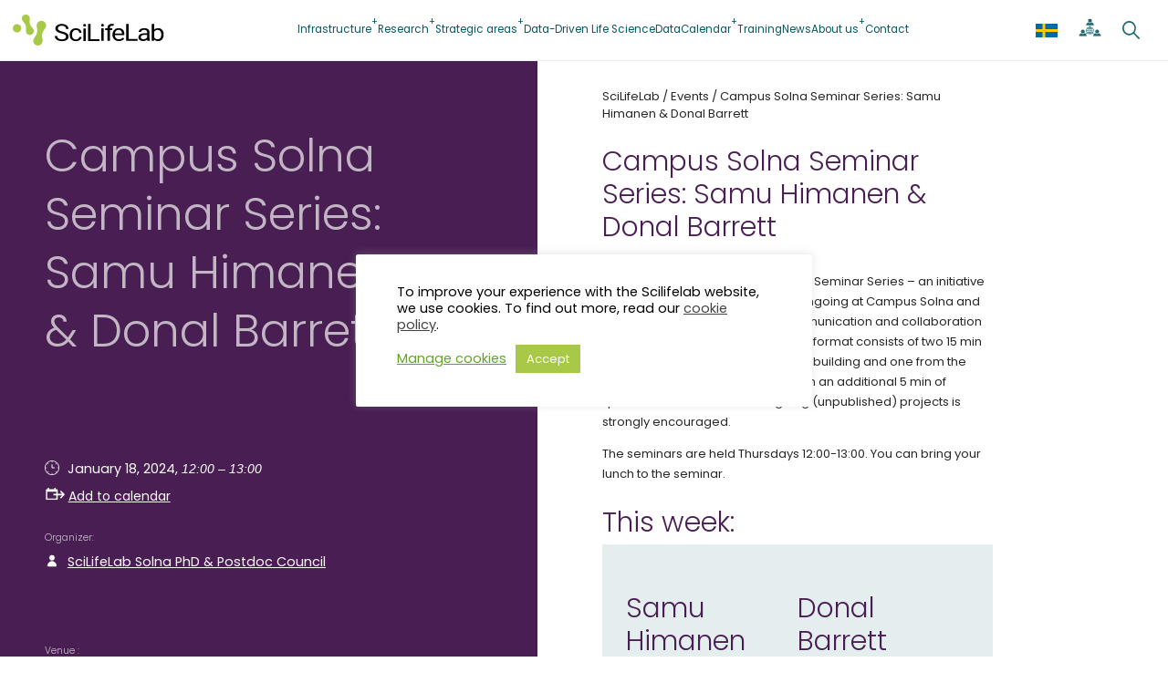

--- FILE ---
content_type: text/html; charset=UTF-8
request_url: https://www.scilifelab.se/event/campus-solna-seminar-series-dec-7/
body_size: 29658
content:
<!DOCTYPE html>
<html lang="en-US">
<head>
	<meta charset="UTF-8" />
	<meta name="viewport" content="width=device-width, initial-scale=1" />
<link rel='stylesheet' id='tribe-events-views-v2-bootstrap-datepicker-styles-css' href='https://www.scilifelab.se/wp-content/plugins/the-events-calendar/vendor/bootstrap-datepicker/css/bootstrap-datepicker.standalone.min.css?ver=6.15.12.2' media='all' />
<link rel='stylesheet' id='tec-variables-skeleton-css' href='https://www.scilifelab.se/wp-content/plugins/event-tickets/common/build/css/variables-skeleton.css?ver=6.10.0' media='all' />
<link rel='stylesheet' id='tribe-common-skeleton-style-css' href='https://www.scilifelab.se/wp-content/plugins/event-tickets/common/build/css/common-skeleton.css?ver=6.10.0' media='all' />
<link rel='stylesheet' id='tribe-tooltipster-css-css' href='https://www.scilifelab.se/wp-content/plugins/event-tickets/common/vendor/tooltipster/tooltipster.bundle.min.css?ver=6.10.0' media='all' />
<link rel='stylesheet' id='tribe-events-views-v2-skeleton-css' href='https://www.scilifelab.se/wp-content/plugins/the-events-calendar/build/css/views-skeleton.css?ver=6.15.12.2' media='all' />
<link rel='stylesheet' id='tec-variables-full-css' href='https://www.scilifelab.se/wp-content/plugins/event-tickets/common/build/css/variables-full.css?ver=6.10.0' media='all' />
<link rel='stylesheet' id='tribe-common-full-style-css' href='https://www.scilifelab.se/wp-content/plugins/event-tickets/common/build/css/common-full.css?ver=6.10.0' media='all' />
<link rel='stylesheet' id='tribe-events-views-v2-full-css' href='https://www.scilifelab.se/wp-content/plugins/the-events-calendar/build/css/views-full.css?ver=6.15.12.2' media='all' />
<link rel='stylesheet' id='tribe-events-views-v2-print-css' href='https://www.scilifelab.se/wp-content/plugins/the-events-calendar/build/css/views-print.css?ver=6.15.12.2' media='print' />
<link rel='stylesheet' id='tribe-events-pro-views-v2-print-css' href='https://www.scilifelab.se/wp-content/plugins/events-calendar-pro/build/css/views-print.css?ver=7.7.11' media='print' />
<meta name='robots' content='index, follow, max-image-preview:large, max-snippet:-1, max-video-preview:-1' />
	<style>img:is([sizes="auto" i], [sizes^="auto," i]) { contain-intrinsic-size: 3000px 1500px }</style>
	
	<!-- This site is optimized with the Yoast SEO Premium plugin v26.4 (Yoast SEO v26.4) - https://yoast.com/wordpress/plugins/seo/ -->
	<link rel="canonical" href="https://www.scilifelab.se/event/campus-solna-seminar-series-dec-7/" />
	<meta property="og:locale" content="en_US" />
	<meta property="og:type" content="article" />
	<meta property="og:title" content="Campus Solna Seminar Series: Samu Himanen &amp; Donal Barrett" />
	<meta property="og:description" content="Seminar where PhDs &amp; Postdocs present their projects. You can bring your lunch." />
	<meta property="og:url" content="https://www.scilifelab.se/event/campus-solna-seminar-series-dec-7/" />
	<meta property="og:site_name" content="SciLifeLab" />
	<meta property="article:publisher" content="https://www.facebook.com/scilifelab/" />
	<meta property="article:modified_time" content="2024-01-08T10:23:21+00:00" />
	<meta property="og:image" content="https://www.scilifelab.se/wp-content/uploads/2022/09/IMG_20221103_123412496_HDR2-scaled.jpg" />
	<meta property="og:image:width" content="2560" />
	<meta property="og:image:height" content="1946" />
	<meta property="og:image:type" content="image/jpeg" />
	<meta name="twitter:card" content="summary_large_image" />
	<meta name="twitter:site" content="@scilifelab" />
	<meta name="twitter:label1" content="Est. reading time" />
	<meta name="twitter:data1" content="2 minutes" />
	<script type="application/ld+json" class="yoast-schema-graph">{"@context":"https://schema.org","@graph":[{"@type":"WebPage","@id":"https://www.scilifelab.se/event/campus-solna-seminar-series-dec-7/","url":"https://www.scilifelab.se/event/campus-solna-seminar-series-dec-7/","name":"Campus Solna Seminar Series: Samu Himanen &amp; Donal Barrett - SciLifeLab","isPartOf":{"@id":"https://www.scilifelab.se/#website"},"primaryImageOfPage":{"@id":"https://www.scilifelab.se/event/campus-solna-seminar-series-dec-7/#primaryimage"},"image":{"@id":"https://www.scilifelab.se/event/campus-solna-seminar-series-dec-7/#primaryimage"},"thumbnailUrl":"https://www.scilifelab.se/wp-content/uploads/2022/09/IMG_20221103_123412496_HDR2-scaled.jpg","datePublished":"2023-07-11T12:02:15+00:00","dateModified":"2024-01-08T10:23:21+00:00","breadcrumb":{"@id":"https://www.scilifelab.se/event/campus-solna-seminar-series-dec-7/#breadcrumb"},"inLanguage":"en-US","potentialAction":[{"@type":"ReadAction","target":["https://www.scilifelab.se/event/campus-solna-seminar-series-dec-7/"]}]},{"@type":"ImageObject","inLanguage":"en-US","@id":"https://www.scilifelab.se/event/campus-solna-seminar-series-dec-7/#primaryimage","url":"https://www.scilifelab.se/wp-content/uploads/2022/09/IMG_20221103_123412496_HDR2-scaled.jpg","contentUrl":"https://www.scilifelab.se/wp-content/uploads/2022/09/IMG_20221103_123412496_HDR2-scaled.jpg","width":2560,"height":1946},{"@type":"BreadcrumbList","@id":"https://www.scilifelab.se/event/campus-solna-seminar-series-dec-7/#breadcrumb","itemListElement":[{"@type":"ListItem","position":1,"name":"Home","item":"https://www.scilifelab.se/"},{"@type":"ListItem","position":2,"name":"Events","item":"https://www.scilifelab.se/events/"},{"@type":"ListItem","position":3,"name":"Campus Solna Seminar Series: Samu Himanen &amp; Donal Barrett"}]},{"@type":"WebSite","@id":"https://www.scilifelab.se/#website","url":"https://www.scilifelab.se/","name":"SciLifeLab","description":"Science for Life Laboratory","publisher":{"@id":"https://www.scilifelab.se/#organization"},"alternateName":"SciLifeLab - Science for Life Laboratory","potentialAction":[{"@type":"SearchAction","target":{"@type":"EntryPoint","urlTemplate":"https://www.scilifelab.se/?s={search_term_string}"},"query-input":{"@type":"PropertyValueSpecification","valueRequired":true,"valueName":"search_term_string"}}],"inLanguage":"en-US"},{"@type":"Organization","@id":"https://www.scilifelab.se/#organization","name":"SciLifeLab","alternateName":"SciLifeLab - Science for Life Laboratory","url":"https://www.scilifelab.se/","logo":{"@type":"ImageObject","inLanguage":"en-US","@id":"https://www.scilifelab.se/#/schema/logo/image/","url":"https://www.scilifelab.se/wp-content/uploads/2023/08/SEO-Logo.png","contentUrl":"https://www.scilifelab.se/wp-content/uploads/2023/08/SEO-Logo.png","width":1250,"height":1250,"caption":"SciLifeLab"},"image":{"@id":"https://www.scilifelab.se/#/schema/logo/image/"},"sameAs":["https://www.facebook.com/scilifelab/","https://x.com/scilifelab","https://www.linkedin.com/company/1045341/","https://www.instagram.com/scilifelab/"]},{"@type":"Event","name":"Campus Solna Seminar Series: Samu Himanen &amp; Donal Barrett","description":"Seminar where PhDs & Postdocs present their projects. You can bring your lunch.","image":{"@id":"https://www.scilifelab.se/event/campus-solna-seminar-series-dec-7/#primaryimage"},"url":"https://www.scilifelab.se/event/campus-solna-seminar-series-dec-7/","eventAttendanceMode":"https://schema.org/OfflineEventAttendanceMode","eventStatus":"https://schema.org/EventScheduled","startDate":"2024-01-18T12:00:00+01:00","endDate":"2024-01-18T13:00:00+01:00","location":{"@type":"Place","name":"Air&#038;Fire, SciLifeLab Stockholm","description":"","url":"https://www.scilifelab.se/venue/airfire-scilifelab-stockholm/","address":{"@type":"PostalAddress","streetAddress":"Tomtebodavägen 23A","addressLocality":"Solna","addressCountry":"Sweden"},"telephone":"","sameAs":""},"organizer":{"@type":"Person","name":"SciLifeLab Solna PhD &#038; Postdoc Council","description":"About &nbsp; The SciLifeLab PhD and Postdoc Council (Campus Solna) is a non-formal association of PhD students and Postdoctoral researchers working at SciLifeLab. We provide PhD and Postdocs at SciLifeLab [&hellip;]","url":"","telephone":"","email":"&#112;hd&#45;c&#111;u&#110;cil&#64;s&#99;&#105;l&#105;&#102;elab&#46;se"},"@id":"https://www.scilifelab.se/event/campus-solna-seminar-series-dec-7/#event","mainEntityOfPage":{"@id":"https://www.scilifelab.se/event/campus-solna-seminar-series-dec-7/"}}]}</script>
	<!-- / Yoast SEO Premium plugin. -->


<title>Campus Solna Seminar Series: Samu Himanen &amp; Donal Barrett - SciLifeLab</title>
<link rel='dns-prefetch' href='//connect.facebook.net' />
<link rel='dns-prefetch' href='//use.fontawesome.com' />
<link rel="alternate" type="application/rss+xml" title="SciLifeLab &raquo; Feed" href="https://www.scilifelab.se/feed/" />
<link rel="alternate" type="application/rss+xml" title="SciLifeLab &raquo; Comments Feed" href="https://www.scilifelab.se/comments/feed/" />
<link rel="alternate" type="text/calendar" title="SciLifeLab &raquo; iCal Feed" href="https://www.scilifelab.se/events/?ical=1" />
<style type="text/css">.brave_popup{display:none}</style><script data-no-optimize="1"> var brave_popup_data = {}; var bravepop_emailValidation=false; var brave_popup_videos = {};  var brave_popup_formData = {};var brave_popup_adminUser = false; var brave_popup_pageInfo = {"type":"single","pageID":154893,"singleType":"tribe_events"};  var bravepop_emailSuggestions={};</script><script>
window._wpemojiSettings = {"baseUrl":"https:\/\/s.w.org\/images\/core\/emoji\/16.0.1\/72x72\/","ext":".png","svgUrl":"https:\/\/s.w.org\/images\/core\/emoji\/16.0.1\/svg\/","svgExt":".svg","source":{"concatemoji":"https:\/\/www.scilifelab.se\/wp-includes\/js\/wp-emoji-release.min.js?ver=6.8.3"}};
/*! This file is auto-generated */
!function(s,n){var o,i,e;function c(e){try{var t={supportTests:e,timestamp:(new Date).valueOf()};sessionStorage.setItem(o,JSON.stringify(t))}catch(e){}}function p(e,t,n){e.clearRect(0,0,e.canvas.width,e.canvas.height),e.fillText(t,0,0);var t=new Uint32Array(e.getImageData(0,0,e.canvas.width,e.canvas.height).data),a=(e.clearRect(0,0,e.canvas.width,e.canvas.height),e.fillText(n,0,0),new Uint32Array(e.getImageData(0,0,e.canvas.width,e.canvas.height).data));return t.every(function(e,t){return e===a[t]})}function u(e,t){e.clearRect(0,0,e.canvas.width,e.canvas.height),e.fillText(t,0,0);for(var n=e.getImageData(16,16,1,1),a=0;a<n.data.length;a++)if(0!==n.data[a])return!1;return!0}function f(e,t,n,a){switch(t){case"flag":return n(e,"\ud83c\udff3\ufe0f\u200d\u26a7\ufe0f","\ud83c\udff3\ufe0f\u200b\u26a7\ufe0f")?!1:!n(e,"\ud83c\udde8\ud83c\uddf6","\ud83c\udde8\u200b\ud83c\uddf6")&&!n(e,"\ud83c\udff4\udb40\udc67\udb40\udc62\udb40\udc65\udb40\udc6e\udb40\udc67\udb40\udc7f","\ud83c\udff4\u200b\udb40\udc67\u200b\udb40\udc62\u200b\udb40\udc65\u200b\udb40\udc6e\u200b\udb40\udc67\u200b\udb40\udc7f");case"emoji":return!a(e,"\ud83e\udedf")}return!1}function g(e,t,n,a){var r="undefined"!=typeof WorkerGlobalScope&&self instanceof WorkerGlobalScope?new OffscreenCanvas(300,150):s.createElement("canvas"),o=r.getContext("2d",{willReadFrequently:!0}),i=(o.textBaseline="top",o.font="600 32px Arial",{});return e.forEach(function(e){i[e]=t(o,e,n,a)}),i}function t(e){var t=s.createElement("script");t.src=e,t.defer=!0,s.head.appendChild(t)}"undefined"!=typeof Promise&&(o="wpEmojiSettingsSupports",i=["flag","emoji"],n.supports={everything:!0,everythingExceptFlag:!0},e=new Promise(function(e){s.addEventListener("DOMContentLoaded",e,{once:!0})}),new Promise(function(t){var n=function(){try{var e=JSON.parse(sessionStorage.getItem(o));if("object"==typeof e&&"number"==typeof e.timestamp&&(new Date).valueOf()<e.timestamp+604800&&"object"==typeof e.supportTests)return e.supportTests}catch(e){}return null}();if(!n){if("undefined"!=typeof Worker&&"undefined"!=typeof OffscreenCanvas&&"undefined"!=typeof URL&&URL.createObjectURL&&"undefined"!=typeof Blob)try{var e="postMessage("+g.toString()+"("+[JSON.stringify(i),f.toString(),p.toString(),u.toString()].join(",")+"));",a=new Blob([e],{type:"text/javascript"}),r=new Worker(URL.createObjectURL(a),{name:"wpTestEmojiSupports"});return void(r.onmessage=function(e){c(n=e.data),r.terminate(),t(n)})}catch(e){}c(n=g(i,f,p,u))}t(n)}).then(function(e){for(var t in e)n.supports[t]=e[t],n.supports.everything=n.supports.everything&&n.supports[t],"flag"!==t&&(n.supports.everythingExceptFlag=n.supports.everythingExceptFlag&&n.supports[t]);n.supports.everythingExceptFlag=n.supports.everythingExceptFlag&&!n.supports.flag,n.DOMReady=!1,n.readyCallback=function(){n.DOMReady=!0}}).then(function(){return e}).then(function(){var e;n.supports.everything||(n.readyCallback(),(e=n.source||{}).concatemoji?t(e.concatemoji):e.wpemoji&&e.twemoji&&(t(e.twemoji),t(e.wpemoji)))}))}((window,document),window._wpemojiSettings);
</script>
<style id='wp-block-site-logo-inline-css'>
.wp-block-site-logo{box-sizing:border-box;line-height:0}.wp-block-site-logo a{display:inline-block;line-height:0}.wp-block-site-logo.is-default-size img{height:auto;width:120px}.wp-block-site-logo img{height:auto;max-width:100%}.wp-block-site-logo a,.wp-block-site-logo img{border-radius:inherit}.wp-block-site-logo.aligncenter{margin-left:auto;margin-right:auto;text-align:center}:root :where(.wp-block-site-logo.is-style-rounded){border-radius:9999px}
</style>
<style id='wp-block-navigation-link-inline-css'>
.wp-block-navigation .wp-block-navigation-item__label{overflow-wrap:break-word}.wp-block-navigation .wp-block-navigation-item__description{display:none}.link-ui-tools{border-top:1px solid #f0f0f0;padding:8px}.link-ui-block-inserter{padding-top:8px}.link-ui-block-inserter__back{margin-left:8px;text-transform:uppercase}
</style>
<link rel='stylesheet' id='wp-block-navigation-css' href='https://www.scilifelab.se/wp-includes/blocks/navigation/style.min.css?ver=6.8.3' media='all' />
<style id='wp-block-group-inline-css'>
.wp-block-group{box-sizing:border-box}:where(.wp-block-group.wp-block-group-is-layout-constrained){position:relative}
</style>
<style id='wp-block-group-theme-inline-css'>
:where(.wp-block-group.has-background){padding:1.25em 2.375em}
</style>
<style id='wp-block-template-part-theme-inline-css'>
:root :where(.wp-block-template-part.has-background){margin-bottom:0;margin-top:0;padding:1.25em 2.375em}
</style>
<style id='wp-block-post-title-inline-css'>
.wp-block-post-title{box-sizing:border-box;word-break:break-word}.wp-block-post-title :where(a){display:inline-block;font-family:inherit;font-size:inherit;font-style:inherit;font-weight:inherit;letter-spacing:inherit;line-height:inherit;text-decoration:inherit}
</style>
<style id='wp-block-paragraph-inline-css'>
.is-small-text{font-size:.875em}.is-regular-text{font-size:1em}.is-large-text{font-size:2.25em}.is-larger-text{font-size:3em}.has-drop-cap:not(:focus):first-letter{float:left;font-size:8.4em;font-style:normal;font-weight:100;line-height:.68;margin:.05em .1em 0 0;text-transform:uppercase}body.rtl .has-drop-cap:not(:focus):first-letter{float:none;margin-left:.1em}p.has-drop-cap.has-background{overflow:hidden}:root :where(p.has-background){padding:1.25em 2.375em}:where(p.has-text-color:not(.has-link-color)) a{color:inherit}p.has-text-align-left[style*="writing-mode:vertical-lr"],p.has-text-align-right[style*="writing-mode:vertical-rl"]{rotate:180deg}
</style>
<style id='wp-block-heading-inline-css'>
h1.has-background,h2.has-background,h3.has-background,h4.has-background,h5.has-background,h6.has-background{padding:1.25em 2.375em}h1.has-text-align-left[style*=writing-mode]:where([style*=vertical-lr]),h1.has-text-align-right[style*=writing-mode]:where([style*=vertical-rl]),h2.has-text-align-left[style*=writing-mode]:where([style*=vertical-lr]),h2.has-text-align-right[style*=writing-mode]:where([style*=vertical-rl]),h3.has-text-align-left[style*=writing-mode]:where([style*=vertical-lr]),h3.has-text-align-right[style*=writing-mode]:where([style*=vertical-rl]),h4.has-text-align-left[style*=writing-mode]:where([style*=vertical-lr]),h4.has-text-align-right[style*=writing-mode]:where([style*=vertical-rl]),h5.has-text-align-left[style*=writing-mode]:where([style*=vertical-lr]),h5.has-text-align-right[style*=writing-mode]:where([style*=vertical-rl]),h6.has-text-align-left[style*=writing-mode]:where([style*=vertical-lr]),h6.has-text-align-right[style*=writing-mode]:where([style*=vertical-rl]){rotate:180deg}
</style>
<style id='wp-block-columns-inline-css'>
.wp-block-columns{align-items:normal!important;box-sizing:border-box;display:flex;flex-wrap:wrap!important}@media (min-width:782px){.wp-block-columns{flex-wrap:nowrap!important}}.wp-block-columns.are-vertically-aligned-top{align-items:flex-start}.wp-block-columns.are-vertically-aligned-center{align-items:center}.wp-block-columns.are-vertically-aligned-bottom{align-items:flex-end}@media (max-width:781px){.wp-block-columns:not(.is-not-stacked-on-mobile)>.wp-block-column{flex-basis:100%!important}}@media (min-width:782px){.wp-block-columns:not(.is-not-stacked-on-mobile)>.wp-block-column{flex-basis:0;flex-grow:1}.wp-block-columns:not(.is-not-stacked-on-mobile)>.wp-block-column[style*=flex-basis]{flex-grow:0}}.wp-block-columns.is-not-stacked-on-mobile{flex-wrap:nowrap!important}.wp-block-columns.is-not-stacked-on-mobile>.wp-block-column{flex-basis:0;flex-grow:1}.wp-block-columns.is-not-stacked-on-mobile>.wp-block-column[style*=flex-basis]{flex-grow:0}:where(.wp-block-columns){margin-bottom:1.75em}:where(.wp-block-columns.has-background){padding:1.25em 2.375em}.wp-block-column{flex-grow:1;min-width:0;overflow-wrap:break-word;word-break:break-word}.wp-block-column.is-vertically-aligned-top{align-self:flex-start}.wp-block-column.is-vertically-aligned-center{align-self:center}.wp-block-column.is-vertically-aligned-bottom{align-self:flex-end}.wp-block-column.is-vertically-aligned-stretch{align-self:stretch}.wp-block-column.is-vertically-aligned-bottom,.wp-block-column.is-vertically-aligned-center,.wp-block-column.is-vertically-aligned-top{width:100%}
</style>
<style id='wp-block-image-inline-css'>
.wp-block-image>a,.wp-block-image>figure>a{display:inline-block}.wp-block-image img{box-sizing:border-box;height:auto;max-width:100%;vertical-align:bottom}@media not (prefers-reduced-motion){.wp-block-image img.hide{visibility:hidden}.wp-block-image img.show{animation:show-content-image .4s}}.wp-block-image[style*=border-radius] img,.wp-block-image[style*=border-radius]>a{border-radius:inherit}.wp-block-image.has-custom-border img{box-sizing:border-box}.wp-block-image.aligncenter{text-align:center}.wp-block-image.alignfull>a,.wp-block-image.alignwide>a{width:100%}.wp-block-image.alignfull img,.wp-block-image.alignwide img{height:auto;width:100%}.wp-block-image .aligncenter,.wp-block-image .alignleft,.wp-block-image .alignright,.wp-block-image.aligncenter,.wp-block-image.alignleft,.wp-block-image.alignright{display:table}.wp-block-image .aligncenter>figcaption,.wp-block-image .alignleft>figcaption,.wp-block-image .alignright>figcaption,.wp-block-image.aligncenter>figcaption,.wp-block-image.alignleft>figcaption,.wp-block-image.alignright>figcaption{caption-side:bottom;display:table-caption}.wp-block-image .alignleft{float:left;margin:.5em 1em .5em 0}.wp-block-image .alignright{float:right;margin:.5em 0 .5em 1em}.wp-block-image .aligncenter{margin-left:auto;margin-right:auto}.wp-block-image :where(figcaption){margin-bottom:1em;margin-top:.5em}.wp-block-image.is-style-circle-mask img{border-radius:9999px}@supports ((-webkit-mask-image:none) or (mask-image:none)) or (-webkit-mask-image:none){.wp-block-image.is-style-circle-mask img{border-radius:0;-webkit-mask-image:url('data:image/svg+xml;utf8,<svg viewBox="0 0 100 100" xmlns="http://www.w3.org/2000/svg"><circle cx="50" cy="50" r="50"/></svg>');mask-image:url('data:image/svg+xml;utf8,<svg viewBox="0 0 100 100" xmlns="http://www.w3.org/2000/svg"><circle cx="50" cy="50" r="50"/></svg>');mask-mode:alpha;-webkit-mask-position:center;mask-position:center;-webkit-mask-repeat:no-repeat;mask-repeat:no-repeat;-webkit-mask-size:contain;mask-size:contain}}:root :where(.wp-block-image.is-style-rounded img,.wp-block-image .is-style-rounded img){border-radius:9999px}.wp-block-image figure{margin:0}.wp-lightbox-container{display:flex;flex-direction:column;position:relative}.wp-lightbox-container img{cursor:zoom-in}.wp-lightbox-container img:hover+button{opacity:1}.wp-lightbox-container button{align-items:center;-webkit-backdrop-filter:blur(16px) saturate(180%);backdrop-filter:blur(16px) saturate(180%);background-color:#5a5a5a40;border:none;border-radius:4px;cursor:zoom-in;display:flex;height:20px;justify-content:center;opacity:0;padding:0;position:absolute;right:16px;text-align:center;top:16px;width:20px;z-index:100}@media not (prefers-reduced-motion){.wp-lightbox-container button{transition:opacity .2s ease}}.wp-lightbox-container button:focus-visible{outline:3px auto #5a5a5a40;outline:3px auto -webkit-focus-ring-color;outline-offset:3px}.wp-lightbox-container button:hover{cursor:pointer;opacity:1}.wp-lightbox-container button:focus{opacity:1}.wp-lightbox-container button:focus,.wp-lightbox-container button:hover,.wp-lightbox-container button:not(:hover):not(:active):not(.has-background){background-color:#5a5a5a40;border:none}.wp-lightbox-overlay{box-sizing:border-box;cursor:zoom-out;height:100vh;left:0;overflow:hidden;position:fixed;top:0;visibility:hidden;width:100%;z-index:100000}.wp-lightbox-overlay .close-button{align-items:center;cursor:pointer;display:flex;justify-content:center;min-height:40px;min-width:40px;padding:0;position:absolute;right:calc(env(safe-area-inset-right) + 16px);top:calc(env(safe-area-inset-top) + 16px);z-index:5000000}.wp-lightbox-overlay .close-button:focus,.wp-lightbox-overlay .close-button:hover,.wp-lightbox-overlay .close-button:not(:hover):not(:active):not(.has-background){background:none;border:none}.wp-lightbox-overlay .lightbox-image-container{height:var(--wp--lightbox-container-height);left:50%;overflow:hidden;position:absolute;top:50%;transform:translate(-50%,-50%);transform-origin:top left;width:var(--wp--lightbox-container-width);z-index:9999999999}.wp-lightbox-overlay .wp-block-image{align-items:center;box-sizing:border-box;display:flex;height:100%;justify-content:center;margin:0;position:relative;transform-origin:0 0;width:100%;z-index:3000000}.wp-lightbox-overlay .wp-block-image img{height:var(--wp--lightbox-image-height);min-height:var(--wp--lightbox-image-height);min-width:var(--wp--lightbox-image-width);width:var(--wp--lightbox-image-width)}.wp-lightbox-overlay .wp-block-image figcaption{display:none}.wp-lightbox-overlay button{background:none;border:none}.wp-lightbox-overlay .scrim{background-color:#fff;height:100%;opacity:.9;position:absolute;width:100%;z-index:2000000}.wp-lightbox-overlay.active{visibility:visible}@media not (prefers-reduced-motion){.wp-lightbox-overlay.active{animation:turn-on-visibility .25s both}.wp-lightbox-overlay.active img{animation:turn-on-visibility .35s both}.wp-lightbox-overlay.show-closing-animation:not(.active){animation:turn-off-visibility .35s both}.wp-lightbox-overlay.show-closing-animation:not(.active) img{animation:turn-off-visibility .25s both}.wp-lightbox-overlay.zoom.active{animation:none;opacity:1;visibility:visible}.wp-lightbox-overlay.zoom.active .lightbox-image-container{animation:lightbox-zoom-in .4s}.wp-lightbox-overlay.zoom.active .lightbox-image-container img{animation:none}.wp-lightbox-overlay.zoom.active .scrim{animation:turn-on-visibility .4s forwards}.wp-lightbox-overlay.zoom.show-closing-animation:not(.active){animation:none}.wp-lightbox-overlay.zoom.show-closing-animation:not(.active) .lightbox-image-container{animation:lightbox-zoom-out .4s}.wp-lightbox-overlay.zoom.show-closing-animation:not(.active) .lightbox-image-container img{animation:none}.wp-lightbox-overlay.zoom.show-closing-animation:not(.active) .scrim{animation:turn-off-visibility .4s forwards}}@keyframes show-content-image{0%{visibility:hidden}99%{visibility:hidden}to{visibility:visible}}@keyframes turn-on-visibility{0%{opacity:0}to{opacity:1}}@keyframes turn-off-visibility{0%{opacity:1;visibility:visible}99%{opacity:0;visibility:visible}to{opacity:0;visibility:hidden}}@keyframes lightbox-zoom-in{0%{transform:translate(calc((-100vw + var(--wp--lightbox-scrollbar-width))/2 + var(--wp--lightbox-initial-left-position)),calc(-50vh + var(--wp--lightbox-initial-top-position))) scale(var(--wp--lightbox-scale))}to{transform:translate(-50%,-50%) scale(1)}}@keyframes lightbox-zoom-out{0%{transform:translate(-50%,-50%) scale(1);visibility:visible}99%{visibility:visible}to{transform:translate(calc((-100vw + var(--wp--lightbox-scrollbar-width))/2 + var(--wp--lightbox-initial-left-position)),calc(-50vh + var(--wp--lightbox-initial-top-position))) scale(var(--wp--lightbox-scale));visibility:hidden}}
</style>
<style id='wp-block-image-theme-inline-css'>
:root :where(.wp-block-image figcaption){color:#555;font-size:13px;text-align:center}.is-dark-theme :root :where(.wp-block-image figcaption){color:#ffffffa6}.wp-block-image{margin:0 0 1em}
</style>
<style id='wp-block-spacer-inline-css'>
.wp-block-spacer{clear:both}
</style>
<style id='scilifelab2022blocks-tribe-event-details-style-inline-css'>


</style>
<style id='wp-block-post-content-inline-css'>
.wp-block-post-content{display:flow-root}
</style>
<style id='scilifelab2022blocks-authordetails-style-inline-css'>
.wp-block-scilifelab2022blocks-authordetails p{font-size:.86rem;margin:0;opacity:.86;padding:0}

</style>
<link rel='stylesheet' id='tribe-accessibility-css-css' href='https://www.scilifelab.se/wp-content/plugins/event-tickets/common/build/css/accessibility.css?ver=6.10.0' media='all' />
<link rel='stylesheet' id='tribe-events-full-calendar-style-css' href='https://www.scilifelab.se/wp-content/plugins/the-events-calendar/build/css/tribe-events-full.css?ver=6.15.12.2' media='all' />
<link rel='stylesheet' id='tribe-events-full-pro-calendar-style-css' href='https://www.scilifelab.se/wp-content/plugins/events-calendar-pro/build/css/tribe-events-pro-full.css?ver=7.7.11' media='all' />
<link rel='stylesheet' id='tribe-events-custom-jquery-styles-css' href='https://www.scilifelab.se/wp-content/plugins/the-events-calendar/vendor/jquery/smoothness/jquery-ui-1.8.23.custom.css?ver=6.15.12.2' media='all' />
<link rel='stylesheet' id='tribe-events-bootstrap-datepicker-css-css' href='https://www.scilifelab.se/wp-content/plugins/the-events-calendar/vendor/bootstrap-datepicker/css/bootstrap-datepicker.standalone.min.css?ver=6.15.12.2' media='all' />
<link rel='stylesheet' id='tribe-events-calendar-style-css' href='https://www.scilifelab.se/wp-content/plugins/the-events-calendar/build/css/tribe-events-theme.css?ver=6.15.12.2' media='all' />
<link rel='stylesheet' id='tribe-events-calendar-full-mobile-style-css' href='https://www.scilifelab.se/wp-content/plugins/the-events-calendar/build/css/tribe-events-full-mobile.css?ver=6.15.12.2' media='only screen and (max-width: 768px)' />
<link rel='stylesheet' id='tribe-events-block-event-datetime-css' href='https://www.scilifelab.se/wp-content/plugins/the-events-calendar/build/event-datetime/frontend.css?ver=6.15.12.2' media='all' />
<link rel='stylesheet' id='tribe-events-block-event-venue-css' href='https://www.scilifelab.se/wp-content/plugins/the-events-calendar/build/event-venue/frontend.css?ver=6.15.12.2' media='all' />
<link rel='stylesheet' id='tribe-events-block-event-organizer-css' href='https://www.scilifelab.se/wp-content/plugins/the-events-calendar/build/event-organizer/frontend.css?ver=6.15.12.2' media='all' />
<link rel='stylesheet' id='tribe-events-block-event-links-css' href='https://www.scilifelab.se/wp-content/plugins/the-events-calendar/build/event-links/frontend.css?ver=6.15.12.2' media='all' />
<link rel='stylesheet' id='tribe-events-block-event-price-css' href='https://www.scilifelab.se/wp-content/plugins/the-events-calendar/build/event-price/frontend.css?ver=6.15.12.2' media='all' />
<link rel='stylesheet' id='tribe-events-block-event-website-css' href='https://www.scilifelab.se/wp-content/plugins/the-events-calendar/build/event-website/frontend.css?ver=6.15.12.2' media='all' />
<link rel='stylesheet' id='tribe-events-calendar-mobile-style-css' href='https://www.scilifelab.se/wp-content/plugins/the-events-calendar/build/css/tribe-events-theme-mobile.css?ver=6.15.12.2' media='only screen and (max-width: 768px)' />
<link rel='stylesheet' id='tribe-events-virtual-skeleton-css' href='https://www.scilifelab.se/wp-content/plugins/events-calendar-pro/build/css/events-virtual-skeleton.css?ver=7.7.11' media='all' />
<link rel='stylesheet' id='tribe-events-virtual-full-css' href='https://www.scilifelab.se/wp-content/plugins/events-calendar-pro/build/css/events-virtual-full.css?ver=7.7.11' media='all' />
<link rel='stylesheet' id='tribe-events-virtual-single-skeleton-css' href='https://www.scilifelab.se/wp-content/plugins/events-calendar-pro/build/css/events-virtual-single-skeleton.css?ver=7.7.11' media='all' />
<link rel='stylesheet' id='tribe-events-virtual-single-full-css' href='https://www.scilifelab.se/wp-content/plugins/events-calendar-pro/build/css/events-virtual-single-full.css?ver=7.7.11' media='all' />
<link rel='stylesheet' id='tec-events-pro-single-css' href='https://www.scilifelab.se/wp-content/plugins/events-calendar-pro/build/css/events-single.css?ver=7.7.11' media='all' />
<link rel='stylesheet' id='tribe-events-calendar-pro-style-css' href='https://www.scilifelab.se/wp-content/plugins/events-calendar-pro/build/css/tribe-events-pro-full.css?ver=7.7.11' media='all' />
<link rel='stylesheet' id='tribe-events-pro-mini-calendar-block-styles-css' href='https://www.scilifelab.se/wp-content/plugins/events-calendar-pro/build/css/tribe-events-pro-mini-calendar-block.css?ver=7.7.11' media='all' />
<link rel='stylesheet' id='dashicons-css' href='https://www.scilifelab.se/wp-includes/css/dashicons.min.css?ver=6.8.3' media='all' />
<link rel='stylesheet' id='event-tickets-tickets-css-css' href='https://www.scilifelab.se/wp-content/plugins/event-tickets/build/css/tickets.css?ver=5.27.0' media='all' />
<link rel='stylesheet' id='event-tickets-tickets-rsvp-css-css' href='https://www.scilifelab.se/wp-content/plugins/event-tickets/build/css/rsvp-v1.css?ver=5.27.0' media='all' />
<link rel='stylesheet' id='tribe-events-v2-virtual-single-block-css' href='https://www.scilifelab.se/wp-content/plugins/events-calendar-pro/build/css/events-virtual-single-block.css?ver=7.7.11' media='all' />
<link rel='stylesheet' id='tec-events-pro-single-style-css' href='https://www.scilifelab.se/wp-content/plugins/events-calendar-pro/build/css/custom-tables-v1/single.css?ver=7.7.11' media='all' />
<link rel='stylesheet' id='embedpress-css-css' href='https://www.scilifelab.se/wp-content/plugins/embedpress/assets/css/embedpress.css?ver=1763732504' media='all' />
<link rel='stylesheet' id='embedpress-blocks-style-css' href='https://www.scilifelab.se/wp-content/plugins/embedpress/assets/css/blocks.build.css?ver=1762503522' media='all' />
<style id='wp-emoji-styles-inline-css'>

	img.wp-smiley, img.emoji {
		display: inline !important;
		border: none !important;
		box-shadow: none !important;
		height: 1em !important;
		width: 1em !important;
		margin: 0 0.07em !important;
		vertical-align: -0.1em !important;
		background: none !important;
		padding: 0 !important;
	}
</style>
<style id='wp-block-library-inline-css'>
:root{--wp-admin-theme-color:#007cba;--wp-admin-theme-color--rgb:0,124,186;--wp-admin-theme-color-darker-10:#006ba1;--wp-admin-theme-color-darker-10--rgb:0,107,161;--wp-admin-theme-color-darker-20:#005a87;--wp-admin-theme-color-darker-20--rgb:0,90,135;--wp-admin-border-width-focus:2px;--wp-block-synced-color:#7a00df;--wp-block-synced-color--rgb:122,0,223;--wp-bound-block-color:var(--wp-block-synced-color)}@media (min-resolution:192dpi){:root{--wp-admin-border-width-focus:1.5px}}.wp-element-button{cursor:pointer}:root{--wp--preset--font-size--normal:16px;--wp--preset--font-size--huge:42px}:root .has-very-light-gray-background-color{background-color:#eee}:root .has-very-dark-gray-background-color{background-color:#313131}:root .has-very-light-gray-color{color:#eee}:root .has-very-dark-gray-color{color:#313131}:root .has-vivid-green-cyan-to-vivid-cyan-blue-gradient-background{background:linear-gradient(135deg,#00d084,#0693e3)}:root .has-purple-crush-gradient-background{background:linear-gradient(135deg,#34e2e4,#4721fb 50%,#ab1dfe)}:root .has-hazy-dawn-gradient-background{background:linear-gradient(135deg,#faaca8,#dad0ec)}:root .has-subdued-olive-gradient-background{background:linear-gradient(135deg,#fafae1,#67a671)}:root .has-atomic-cream-gradient-background{background:linear-gradient(135deg,#fdd79a,#004a59)}:root .has-nightshade-gradient-background{background:linear-gradient(135deg,#330968,#31cdcf)}:root .has-midnight-gradient-background{background:linear-gradient(135deg,#020381,#2874fc)}.has-regular-font-size{font-size:1em}.has-larger-font-size{font-size:2.625em}.has-normal-font-size{font-size:var(--wp--preset--font-size--normal)}.has-huge-font-size{font-size:var(--wp--preset--font-size--huge)}.has-text-align-center{text-align:center}.has-text-align-left{text-align:left}.has-text-align-right{text-align:right}#end-resizable-editor-section{display:none}.aligncenter{clear:both}.items-justified-left{justify-content:flex-start}.items-justified-center{justify-content:center}.items-justified-right{justify-content:flex-end}.items-justified-space-between{justify-content:space-between}.screen-reader-text{border:0;clip-path:inset(50%);height:1px;margin:-1px;overflow:hidden;padding:0;position:absolute;width:1px;word-wrap:normal!important}.screen-reader-text:focus{background-color:#ddd;clip-path:none;color:#444;display:block;font-size:1em;height:auto;left:5px;line-height:normal;padding:15px 23px 14px;text-decoration:none;top:5px;width:auto;z-index:100000}html :where(.has-border-color){border-style:solid}html :where([style*=border-top-color]){border-top-style:solid}html :where([style*=border-right-color]){border-right-style:solid}html :where([style*=border-bottom-color]){border-bottom-style:solid}html :where([style*=border-left-color]){border-left-style:solid}html :where([style*=border-width]){border-style:solid}html :where([style*=border-top-width]){border-top-style:solid}html :where([style*=border-right-width]){border-right-style:solid}html :where([style*=border-bottom-width]){border-bottom-style:solid}html :where([style*=border-left-width]){border-left-style:solid}html :where(img[class*=wp-image-]){height:auto;max-width:100%}:where(figure){margin:0 0 1em}html :where(.is-position-sticky){--wp-admin--admin-bar--position-offset:var(--wp-admin--admin-bar--height,0px)}@media screen and (max-width:600px){html :where(.is-position-sticky){--wp-admin--admin-bar--position-offset:0px}}
</style>
<link rel='stylesheet' id='fontAwesome-css' href='https://www.scilifelab.se/wp-content/plugins/lightbox-block/assets/css/font-awesome.min.css?ver=6.5.2' media='all' />
<style id='font-awesome-svg-styles-default-inline-css'>
.svg-inline--fa {
  display: inline-block;
  height: 1em;
  overflow: visible;
  vertical-align: -.125em;
}
</style>
<link rel='stylesheet' id='font-awesome-svg-styles-css' href='https://www.scilifelab.se/wp-content/uploads/font-awesome/v7.0.0/css/svg-with-js.css' media='all' />
<style id='font-awesome-svg-styles-inline-css'>
   .wp-block-font-awesome-icon svg::before,
   .wp-rich-text-font-awesome-icon svg::before {content: unset;}
</style>
<link rel='stylesheet' id='tribe-events-v2-single-blocks-css' href='https://www.scilifelab.se/wp-content/plugins/the-events-calendar/build/css/tribe-events-single-blocks.css?ver=6.15.12.2' media='all' />
<style id='global-styles-inline-css'>
:root{--wp--preset--aspect-ratio--square: 1;--wp--preset--aspect-ratio--4-3: 4/3;--wp--preset--aspect-ratio--3-4: 3/4;--wp--preset--aspect-ratio--3-2: 3/2;--wp--preset--aspect-ratio--2-3: 2/3;--wp--preset--aspect-ratio--16-9: 16/9;--wp--preset--aspect-ratio--9-16: 9/16;--wp--preset--color--black: #000;--wp--preset--color--cyan-bluish-gray: #abb8c3;--wp--preset--color--white: #fff;--wp--preset--color--pale-pink: #f78da7;--wp--preset--color--vivid-red: #cf2e2e;--wp--preset--color--luminous-vivid-orange: #ff6900;--wp--preset--color--luminous-vivid-amber: #fcb900;--wp--preset--color--light-green-cyan: #7bdcb5;--wp--preset--color--vivid-green-cyan: #00d084;--wp--preset--color--pale-cyan-blue: #8ed1fc;--wp--preset--color--vivid-cyan-blue: #0693e3;--wp--preset--color--vivid-purple: #9b51e0;--wp--preset--color--transparent: transparent;--wp--preset--color--color-1: #075a63;--wp--preset--color--color-2: #491f53;--wp--preset--color--color-3: #8fbf49;--wp--preset--color--color-4: #f7f7f7;--wp--preset--gradient--vivid-cyan-blue-to-vivid-purple: linear-gradient(135deg,rgba(6,147,227,1) 0%,rgb(155,81,224) 100%);--wp--preset--gradient--light-green-cyan-to-vivid-green-cyan: linear-gradient(135deg,rgb(122,220,180) 0%,rgb(0,208,130) 100%);--wp--preset--gradient--luminous-vivid-amber-to-luminous-vivid-orange: linear-gradient(135deg,rgba(252,185,0,1) 0%,rgba(255,105,0,1) 100%);--wp--preset--gradient--luminous-vivid-orange-to-vivid-red: linear-gradient(135deg,rgba(255,105,0,1) 0%,rgb(207,46,46) 100%);--wp--preset--gradient--very-light-gray-to-cyan-bluish-gray: linear-gradient(135deg,rgb(238,238,238) 0%,rgb(169,184,195) 100%);--wp--preset--gradient--cool-to-warm-spectrum: linear-gradient(135deg,rgb(74,234,220) 0%,rgb(151,120,209) 20%,rgb(207,42,186) 40%,rgb(238,44,130) 60%,rgb(251,105,98) 80%,rgb(254,248,76) 100%);--wp--preset--gradient--blush-light-purple: linear-gradient(135deg,rgb(255,206,236) 0%,rgb(152,150,240) 100%);--wp--preset--gradient--blush-bordeaux: linear-gradient(135deg,rgb(254,205,165) 0%,rgb(254,45,45) 50%,rgb(107,0,62) 100%);--wp--preset--gradient--luminous-dusk: linear-gradient(135deg,rgb(255,203,112) 0%,rgb(199,81,192) 50%,rgb(65,88,208) 100%);--wp--preset--gradient--pale-ocean: linear-gradient(135deg,rgb(255,245,203) 0%,rgb(182,227,212) 50%,rgb(51,167,181) 100%);--wp--preset--gradient--electric-grass: linear-gradient(135deg,rgb(202,248,128) 0%,rgb(113,206,126) 100%);--wp--preset--gradient--midnight: linear-gradient(135deg,rgb(2,3,129) 0%,rgb(40,116,252) 100%);--wp--preset--font-size--small: 13px;--wp--preset--font-size--medium: 20px;--wp--preset--font-size--large: 36px;--wp--preset--font-size--x-large: 42px;--wp--preset--spacing--20: 0.44rem;--wp--preset--spacing--30: 0.67rem;--wp--preset--spacing--40: 1rem;--wp--preset--spacing--50: 1.5rem;--wp--preset--spacing--60: 2.25rem;--wp--preset--spacing--70: 3.38rem;--wp--preset--spacing--80: 5.06rem;--wp--preset--shadow--natural: 6px 6px 9px rgba(0, 0, 0, 0.2);--wp--preset--shadow--deep: 12px 12px 50px rgba(0, 0, 0, 0.4);--wp--preset--shadow--sharp: 6px 6px 0px rgba(0, 0, 0, 0.2);--wp--preset--shadow--outlined: 6px 6px 0px -3px rgba(255, 255, 255, 1), 6px 6px rgba(0, 0, 0, 1);--wp--preset--shadow--crisp: 6px 6px 0px rgba(0, 0, 0, 1);}:root { --wp--style--global--content-size: 95%;--wp--style--global--wide-size: 98%; }:where(body) { margin: 0; }.wp-site-blocks > .alignleft { float: left; margin-right: 2em; }.wp-site-blocks > .alignright { float: right; margin-left: 2em; }.wp-site-blocks > .aligncenter { justify-content: center; margin-left: auto; margin-right: auto; }:where(.is-layout-flex){gap: 0.5em;}:where(.is-layout-grid){gap: 0.5em;}.is-layout-flow > .alignleft{float: left;margin-inline-start: 0;margin-inline-end: 2em;}.is-layout-flow > .alignright{float: right;margin-inline-start: 2em;margin-inline-end: 0;}.is-layout-flow > .aligncenter{margin-left: auto !important;margin-right: auto !important;}.is-layout-constrained > .alignleft{float: left;margin-inline-start: 0;margin-inline-end: 2em;}.is-layout-constrained > .alignright{float: right;margin-inline-start: 2em;margin-inline-end: 0;}.is-layout-constrained > .aligncenter{margin-left: auto !important;margin-right: auto !important;}.is-layout-constrained > :where(:not(.alignleft):not(.alignright):not(.alignfull)){max-width: var(--wp--style--global--content-size);margin-left: auto !important;margin-right: auto !important;}.is-layout-constrained > .alignwide{max-width: var(--wp--style--global--wide-size);}body .is-layout-flex{display: flex;}.is-layout-flex{flex-wrap: wrap;align-items: center;}.is-layout-flex > :is(*, div){margin: 0;}body .is-layout-grid{display: grid;}.is-layout-grid > :is(*, div){margin: 0;}body{font-family: Poppins;padding-top: 0px;padding-right: 0px;padding-bottom: 0px;padding-left: 0px;}a:where(:not(.wp-element-button)){text-decoration: underline;}:root :where(.wp-element-button, .wp-block-button__link){background-color: #32373c;border-width: 0;color: #fff;font-family: inherit;font-size: inherit;line-height: inherit;padding: calc(0.667em + 2px) calc(1.333em + 2px);text-decoration: none;}.has-black-color{color: var(--wp--preset--color--black) !important;}.has-cyan-bluish-gray-color{color: var(--wp--preset--color--cyan-bluish-gray) !important;}.has-white-color{color: var(--wp--preset--color--white) !important;}.has-pale-pink-color{color: var(--wp--preset--color--pale-pink) !important;}.has-vivid-red-color{color: var(--wp--preset--color--vivid-red) !important;}.has-luminous-vivid-orange-color{color: var(--wp--preset--color--luminous-vivid-orange) !important;}.has-luminous-vivid-amber-color{color: var(--wp--preset--color--luminous-vivid-amber) !important;}.has-light-green-cyan-color{color: var(--wp--preset--color--light-green-cyan) !important;}.has-vivid-green-cyan-color{color: var(--wp--preset--color--vivid-green-cyan) !important;}.has-pale-cyan-blue-color{color: var(--wp--preset--color--pale-cyan-blue) !important;}.has-vivid-cyan-blue-color{color: var(--wp--preset--color--vivid-cyan-blue) !important;}.has-vivid-purple-color{color: var(--wp--preset--color--vivid-purple) !important;}.has-transparent-color{color: var(--wp--preset--color--transparent) !important;}.has-color-1-color{color: var(--wp--preset--color--color-1) !important;}.has-color-2-color{color: var(--wp--preset--color--color-2) !important;}.has-color-3-color{color: var(--wp--preset--color--color-3) !important;}.has-color-4-color{color: var(--wp--preset--color--color-4) !important;}.has-black-background-color{background-color: var(--wp--preset--color--black) !important;}.has-cyan-bluish-gray-background-color{background-color: var(--wp--preset--color--cyan-bluish-gray) !important;}.has-white-background-color{background-color: var(--wp--preset--color--white) !important;}.has-pale-pink-background-color{background-color: var(--wp--preset--color--pale-pink) !important;}.has-vivid-red-background-color{background-color: var(--wp--preset--color--vivid-red) !important;}.has-luminous-vivid-orange-background-color{background-color: var(--wp--preset--color--luminous-vivid-orange) !important;}.has-luminous-vivid-amber-background-color{background-color: var(--wp--preset--color--luminous-vivid-amber) !important;}.has-light-green-cyan-background-color{background-color: var(--wp--preset--color--light-green-cyan) !important;}.has-vivid-green-cyan-background-color{background-color: var(--wp--preset--color--vivid-green-cyan) !important;}.has-pale-cyan-blue-background-color{background-color: var(--wp--preset--color--pale-cyan-blue) !important;}.has-vivid-cyan-blue-background-color{background-color: var(--wp--preset--color--vivid-cyan-blue) !important;}.has-vivid-purple-background-color{background-color: var(--wp--preset--color--vivid-purple) !important;}.has-transparent-background-color{background-color: var(--wp--preset--color--transparent) !important;}.has-color-1-background-color{background-color: var(--wp--preset--color--color-1) !important;}.has-color-2-background-color{background-color: var(--wp--preset--color--color-2) !important;}.has-color-3-background-color{background-color: var(--wp--preset--color--color-3) !important;}.has-color-4-background-color{background-color: var(--wp--preset--color--color-4) !important;}.has-black-border-color{border-color: var(--wp--preset--color--black) !important;}.has-cyan-bluish-gray-border-color{border-color: var(--wp--preset--color--cyan-bluish-gray) !important;}.has-white-border-color{border-color: var(--wp--preset--color--white) !important;}.has-pale-pink-border-color{border-color: var(--wp--preset--color--pale-pink) !important;}.has-vivid-red-border-color{border-color: var(--wp--preset--color--vivid-red) !important;}.has-luminous-vivid-orange-border-color{border-color: var(--wp--preset--color--luminous-vivid-orange) !important;}.has-luminous-vivid-amber-border-color{border-color: var(--wp--preset--color--luminous-vivid-amber) !important;}.has-light-green-cyan-border-color{border-color: var(--wp--preset--color--light-green-cyan) !important;}.has-vivid-green-cyan-border-color{border-color: var(--wp--preset--color--vivid-green-cyan) !important;}.has-pale-cyan-blue-border-color{border-color: var(--wp--preset--color--pale-cyan-blue) !important;}.has-vivid-cyan-blue-border-color{border-color: var(--wp--preset--color--vivid-cyan-blue) !important;}.has-vivid-purple-border-color{border-color: var(--wp--preset--color--vivid-purple) !important;}.has-transparent-border-color{border-color: var(--wp--preset--color--transparent) !important;}.has-color-1-border-color{border-color: var(--wp--preset--color--color-1) !important;}.has-color-2-border-color{border-color: var(--wp--preset--color--color-2) !important;}.has-color-3-border-color{border-color: var(--wp--preset--color--color-3) !important;}.has-color-4-border-color{border-color: var(--wp--preset--color--color-4) !important;}.has-vivid-cyan-blue-to-vivid-purple-gradient-background{background: var(--wp--preset--gradient--vivid-cyan-blue-to-vivid-purple) !important;}.has-light-green-cyan-to-vivid-green-cyan-gradient-background{background: var(--wp--preset--gradient--light-green-cyan-to-vivid-green-cyan) !important;}.has-luminous-vivid-amber-to-luminous-vivid-orange-gradient-background{background: var(--wp--preset--gradient--luminous-vivid-amber-to-luminous-vivid-orange) !important;}.has-luminous-vivid-orange-to-vivid-red-gradient-background{background: var(--wp--preset--gradient--luminous-vivid-orange-to-vivid-red) !important;}.has-very-light-gray-to-cyan-bluish-gray-gradient-background{background: var(--wp--preset--gradient--very-light-gray-to-cyan-bluish-gray) !important;}.has-cool-to-warm-spectrum-gradient-background{background: var(--wp--preset--gradient--cool-to-warm-spectrum) !important;}.has-blush-light-purple-gradient-background{background: var(--wp--preset--gradient--blush-light-purple) !important;}.has-blush-bordeaux-gradient-background{background: var(--wp--preset--gradient--blush-bordeaux) !important;}.has-luminous-dusk-gradient-background{background: var(--wp--preset--gradient--luminous-dusk) !important;}.has-pale-ocean-gradient-background{background: var(--wp--preset--gradient--pale-ocean) !important;}.has-electric-grass-gradient-background{background: var(--wp--preset--gradient--electric-grass) !important;}.has-midnight-gradient-background{background: var(--wp--preset--gradient--midnight) !important;}.has-small-font-size{font-size: var(--wp--preset--font-size--small) !important;}.has-medium-font-size{font-size: var(--wp--preset--font-size--medium) !important;}.has-large-font-size{font-size: var(--wp--preset--font-size--large) !important;}.has-x-large-font-size{font-size: var(--wp--preset--font-size--x-large) !important;}.service {
	background-color: rgb(247, 247, 247);
}
.all-services {
	position: relative;
  display: none;
	background: #3F3F3F;
	color: #fff;
}
.all-services h2{
	color: #fff;
}
.all-services .wp-block-scilifelab-link-card a {
    color: #fff;
	text-decoration: underline;
}
.close_team_members,
.team_members,
.close_services{
	display: none;
}
.close_team_members svg,
.close_services svg{
	position: relative;
  top: 6px;
  left: 8px;
}

.service-bottom:after {
    content: "";
	display: block;
	width: 100%;
	height: 30px;
    position: absolute;
    bottom: -30px;
    left: 0;
	  z-index: 9;
	background: #3F3F3F;
	transition: all .4s ease;
}
.close-services {
	cursor: pointer;
}
.wp-static-page .wp-block-columns .wp-block-column.full-width:nth-child(3), .wp-static-page .wp-block-columns .wp-block-column.is-style-full-width:nth-child(3) {
	margin-left: 0.5rem;
}

.training-hub .wp-block-scilifelab-link-card {
    padding: 3rem;
    min-height: 360px;
}

.ddls_research_school {
  position: sticky;
  top: 90px;
  padding: 20px 0 20px 20px;
  background-color: rgb(238 239 240) !important;
}
.ddls_research_school .wp-block-navigation-item__label {
  font-size: 18px;
  color: #075a63;
}
.ddls_research_school .is-menu-open {
  padding: 100px 0 0 15px;
}

:where(.wp-block-columns.is-layout-flex){gap: 2em;}:where(.wp-block-columns.is-layout-grid){gap: 2em;}
</style>
<style id='core-block-supports-inline-css'>
.wp-container-core-navigation-is-layout-e0598304{flex-wrap:nowrap;justify-content:flex-start;}.wp-container-core-navigation-is-layout-ad2f72ca{flex-wrap:nowrap;}.wp-container-core-group-is-layout-b493c794{flex-wrap:nowrap;justify-content:space-between;}.wp-container-core-columns-is-layout-9d6595d7{flex-wrap:nowrap;}.wp-container-core-columns-is-layout-f5e77106{flex-wrap:nowrap;}.wp-container-core-navigation-is-layout-8d0caef2{flex-direction:column;align-items:flex-start;}.wp-container-core-group-is-layout-ad2f72ca{flex-wrap:nowrap;}
</style>
<style id='wp-block-template-skip-link-inline-css'>

		.skip-link.screen-reader-text {
			border: 0;
			clip-path: inset(50%);
			height: 1px;
			margin: -1px;
			overflow: hidden;
			padding: 0;
			position: absolute !important;
			width: 1px;
			word-wrap: normal !important;
		}

		.skip-link.screen-reader-text:focus {
			background-color: #eee;
			clip-path: none;
			color: #444;
			display: block;
			font-size: 1em;
			height: auto;
			left: 5px;
			line-height: normal;
			padding: 15px 23px 14px;
			text-decoration: none;
			top: 5px;
			width: auto;
			z-index: 100000;
		}
</style>
<link rel='stylesheet' id='pb-accordion-blocks-style-css' href='https://www.scilifelab.se/wp-content/plugins/accordion-blocks/build/index.css?ver=1.5.0' media='all' />
<link rel='stylesheet' id='cookie-law-info-css' href='https://www.scilifelab.se/wp-content/plugins/cookie-law-info/legacy/public/css/cookie-law-info-public.css?ver=3.3.6' media='all' />
<link rel='stylesheet' id='cookie-law-info-gdpr-css' href='https://www.scilifelab.se/wp-content/plugins/cookie-law-info/legacy/public/css/cookie-law-info-gdpr.css?ver=3.3.6' media='all' />
<link rel='stylesheet' id='scilife_blocks-style-css-css' href='https://www.scilifelab.se/wp-content/plugins/scilife-blocks/build/style-index.css?ver=1745913458' media='all' />
<link rel='stylesheet' id='scilifelab-style-css' href='https://www.scilifelab.se/wp-content/themes/scilifelab2022/style.css?ver=1.3.7' media='all' />
<link rel='stylesheet' id='theme-style-css' href='https://www.scilifelab.se/wp-content/themes/scilifelab2022/build/style-index.css?ver=1745913519' media='all' />
<link rel='stylesheet' id='font-awesome-official-css' href='https://use.fontawesome.com/releases/v7.0.0/css/all.css' media='all' integrity="sha384-tGBVFh2h9Zcme3k9gJLbGqDpD+jRd419j/6N32rharcTZa1X6xgxug6pFMGonjxU" crossorigin="anonymous" />
<link rel='stylesheet' id='event-tickets-rsvp-css' href='https://www.scilifelab.se/wp-content/plugins/event-tickets/build/css/rsvp.css?ver=5.27.0' media='all' />
<link rel='stylesheet' id='font-awesome-official-v4shim-css' href='https://use.fontawesome.com/releases/v7.0.0/css/v4-shims.css' media='all' integrity="sha384-NNMojup/wze+7MYNfppFkt1PyEfFX0wIGvCNanAQxX/+oI4LFnrP0EzKH7HTqLke" crossorigin="anonymous" />
<script src="https://www.scilifelab.se/wp-content/plugins/scilifelab2022blocks/build/units-select/view.js?ver=ba8cc1d9247ef097aa77" id="scilifelab2022blocks-units-select-view-script-js" defer data-wp-strategy="defer"></script>
<script src="https://www.scilifelab.se/wp-includes/js/jquery/jquery.min.js?ver=3.7.1" id="jquery-core-js"></script>
<script src="https://www.scilifelab.se/wp-content/plugins/event-tickets/common/build/js/tribe-common.js?ver=9c44e11f3503a33e9540" id="tribe-common-js"></script>
<script src="https://www.scilifelab.se/wp-content/plugins/the-events-calendar/build/js/views/breakpoints.js?ver=4208de2df2852e0b91ec" id="tribe-events-views-v2-breakpoints-js"></script>
<script id="cookie-law-info-js-extra">
var Cli_Data = {"nn_cookie_ids":[],"cookielist":[],"non_necessary_cookies":[],"ccpaEnabled":"","ccpaRegionBased":"","ccpaBarEnabled":"","strictlyEnabled":["necessary","obligatoire"],"ccpaType":"gdpr","js_blocking":"1","custom_integration":"","triggerDomRefresh":"","secure_cookies":""};
var cli_cookiebar_settings = {"animate_speed_hide":"500","animate_speed_show":"500","background":"#FFF","border":"#b1a6a6c2","border_on":"","button_1_button_colour":"#000","button_1_button_hover":"#000000","button_1_link_colour":"#fff","button_1_as_button":"1","button_1_new_win":"","button_2_button_colour":"#333","button_2_button_hover":"#292929","button_2_link_colour":"#444","button_2_as_button":"","button_2_hidebar":"","button_3_button_colour":"#000","button_3_button_hover":"#000000","button_3_link_colour":"#fff","button_3_as_button":"1","button_3_new_win":"","button_4_button_colour":"#000","button_4_button_hover":"#000000","button_4_link_colour":"#62a329","button_4_as_button":"","button_7_button_colour":"#a7c947","button_7_button_hover":"#86a139","button_7_link_colour":"#fff","button_7_as_button":"1","button_7_new_win":"","font_family":"inherit","header_fix":"","notify_animate_hide":"1","notify_animate_show":"","notify_div_id":"#cookie-law-info-bar","notify_position_horizontal":"right","notify_position_vertical":"bottom","scroll_close":"","scroll_close_reload":"","accept_close_reload":"","reject_close_reload":"","showagain_tab":"","showagain_background":"#fff","showagain_border":"#000","showagain_div_id":"#cookie-law-info-again","showagain_x_position":"100px","text":"#000","show_once_yn":"","show_once":"10000","logging_on":"","as_popup":"","popup_overlay":"","bar_heading_text":"","cookie_bar_as":"popup","popup_showagain_position":"bottom-right","widget_position":"left"};
var log_object = {"ajax_url":"https:\/\/www.scilifelab.se\/wp-admin\/admin-ajax.php"};
</script>
<script src="https://www.scilifelab.se/wp-content/plugins/cookie-law-info/legacy/public/js/cookie-law-info-public.js?ver=3.3.6" id="cookie-law-info-js"></script>
<link rel="https://api.w.org/" href="https://www.scilifelab.se/wp-json/" /><link rel="alternate" title="JSON" type="application/json" href="https://www.scilifelab.se/wp-json/wp/v2/tribe_events/154893" /><link rel="EditURI" type="application/rsd+xml" title="RSD" href="https://www.scilifelab.se/xmlrpc.php?rsd" />
<meta name="generator" content="WordPress 6.8.3" />
<link rel='shortlink' href='https://www.scilifelab.se/?p=154893' />
<link rel="alternate" title="oEmbed (JSON)" type="application/json+oembed" href="https://www.scilifelab.se/wp-json/oembed/1.0/embed?url=https%3A%2F%2Fwww.scilifelab.se%2Fevent%2Fcampus-solna-seminar-series-dec-7%2F" />
<link rel="alternate" title="oEmbed (XML)" type="text/xml+oembed" href="https://www.scilifelab.se/wp-json/oembed/1.0/embed?url=https%3A%2F%2Fwww.scilifelab.se%2Fevent%2Fcampus-solna-seminar-series-dec-7%2F&#038;format=xml" />
<meta name="et-api-version" content="v1"><meta name="et-api-origin" content="https://www.scilifelab.se"><link rel="https://theeventscalendar.com/" href="https://www.scilifelab.se/wp-json/tribe/tickets/v1/" /><meta name="tec-api-version" content="v1"><meta name="tec-api-origin" content="https://www.scilifelab.se"><link rel="alternate" href="https://www.scilifelab.se/wp-json/tribe/events/v1/events/154893" /><script>document.documentElement.className += " js";</script>
		<link href="https://fonts.googleapis.com/css?family=Poppins:300,400,400i,500&display=swap" rel="stylesheet">
<script type="importmap" id="wp-importmap">
{"imports":{"@wordpress\/interactivity":"https:\/\/www.scilifelab.se\/wp-includes\/js\/dist\/script-modules\/interactivity\/index.min.js?ver=55aebb6e0a16726baffb"}}
</script>
<script type="module" src="https://www.scilifelab.se/wp-includes/js/dist/script-modules/block-library/navigation/view.min.js?ver=61572d447d60c0aa5240" id="@wordpress/block-library/navigation/view-js-module"></script>
<link rel="modulepreload" href="https://www.scilifelab.se/wp-includes/js/dist/script-modules/interactivity/index.min.js?ver=55aebb6e0a16726baffb" id="@wordpress/interactivity-js-modulepreload"><link rel="icon" href="https://www.scilifelab.se/wp-content/uploads/2020/09/cropped-SciLifeLab_symbol_green-32x32.png" sizes="32x32" />
<link rel="icon" href="https://www.scilifelab.se/wp-content/uploads/2020/09/cropped-SciLifeLab_symbol_green-192x192.png" sizes="192x192" />
<link rel="apple-touch-icon" href="https://www.scilifelab.se/wp-content/uploads/2020/09/cropped-SciLifeLab_symbol_green-180x180.png" />
<meta name="msapplication-TileImage" content="https://www.scilifelab.se/wp-content/uploads/2020/09/cropped-SciLifeLab_symbol_green-270x270.png" />
</head>

<body class="wp-singular tribe_events-template-default single single-tribe_events postid-154893 wp-custom-logo wp-embed-responsive wp-theme-scilifelab2022 tribe-events-page-template tribe-no-js tec-no-tickets-on-recurring tec-no-rsvp-on-recurring tribe-filter-live events-single tribe-events-style-full tribe-events-style-theme tribe-theme-scilifelab2022">

<div class="wp-site-blocks"><header class="wp-block-template-part">
<div class="wp-block-group nav-container is-horizontal is-content-justification-space-between is-nowrap is-layout-flex wp-container-core-group-is-layout-b493c794 wp-block-group-is-layout-flex"><div class="is-default-size wp-block-site-logo"><a href="https://www.scilifelab.se/" class="custom-logo-link" rel="home"><img width="405" height="87" src="https://www.scilifelab.se/wp-content/uploads/2022/06/SciLifeLab_Logotype_Green_POS.svg" class="custom-logo" alt="SciLifeLab" decoding="async" /></a></div>

	<nav class="is-responsive items-justified-left no-wrap top-center-nav is-style-header-nav wp-block-navigation is-horizontal is-content-justification-left is-nowrap is-layout-flex wp-container-core-navigation-is-layout-e0598304 wp-block-navigation-is-layout-flex" aria-label="Main" 
		 data-wp-interactive="core/navigation" data-wp-context='{"overlayOpenedBy":{"click":false,"hover":false,"focus":false},"type":"overlay","roleAttribute":"","ariaLabel":"Menu"}'><button aria-haspopup="dialog" aria-label="Open menu" class="wp-block-navigation__responsive-container-open" 
				data-wp-on-async--click="actions.openMenuOnClick"
				data-wp-on--keydown="actions.handleMenuKeydown"
			><svg width="24" height="24" xmlns="http://www.w3.org/2000/svg" viewBox="0 0 24 24" aria-hidden="true" focusable="false"><rect x="4" y="7.5" width="16" height="1.5" /><rect x="4" y="15" width="16" height="1.5" /></svg></button>
				<div class="wp-block-navigation__responsive-container"  id="modal-1" 
				data-wp-class--has-modal-open="state.isMenuOpen"
				data-wp-class--is-menu-open="state.isMenuOpen"
				data-wp-watch="callbacks.initMenu"
				data-wp-on--keydown="actions.handleMenuKeydown"
				data-wp-on-async--focusout="actions.handleMenuFocusout"
				tabindex="-1"
			>
					<div class="wp-block-navigation__responsive-close" tabindex="-1">
						<div class="wp-block-navigation__responsive-dialog" 
				data-wp-bind--aria-modal="state.ariaModal"
				data-wp-bind--aria-label="state.ariaLabel"
				data-wp-bind--role="state.roleAttribute"
			>
							<button aria-label="Close menu" class="wp-block-navigation__responsive-container-close" 
				data-wp-on-async--click="actions.closeMenuOnClick"
			><svg xmlns="http://www.w3.org/2000/svg" viewBox="0 0 24 24" width="24" height="24" aria-hidden="true" focusable="false"><path d="m13.06 12 6.47-6.47-1.06-1.06L12 10.94 5.53 4.47 4.47 5.53 10.94 12l-6.47 6.47 1.06 1.06L12 13.06l6.47 6.47 1.06-1.06L13.06 12Z"></path></svg></button>
							<div class="wp-block-navigation__responsive-container-content" 
				data-wp-watch="callbacks.focusFirstElement"
			 id="modal-1-content">
								<ul class="wp-block-navigation__container is-responsive items-justified-left no-wrap top-center-nav is-style-header-nav wp-block-navigation"><li data-wp-context="{ &quot;submenuOpenedBy&quot;: { &quot;click&quot;: false, &quot;hover&quot;: false, &quot;focus&quot;: false }, &quot;type&quot;: &quot;submenu&quot;, &quot;modal&quot;: null }" data-wp-interactive="core/navigation" data-wp-on--focusout="actions.handleMenuFocusout" data-wp-on--keydown="actions.handleMenuKeydown" data-wp-on-async--mouseenter="actions.openMenuOnHover" data-wp-on-async--mouseleave="actions.closeMenuOnHover" data-wp-watch="callbacks.initMenu" tabindex="-1" class="wp-block-navigation-item has-child wp-block-navigation-submenu"><a class="wp-block-navigation-item__content" href="https://www.scilifelab.se/infrastructure/"><span class="wp-block-navigation-item__label">Infrastructure</span></a><ul class="wp-block-navigation__submenu-container wp-block-navigation-submenu"><li class=" wp-block-navigation-item wp-block-navigation-link"><a class="wp-block-navigation-item__content"  href="/infrastructure/#servicesoverview"><span class="wp-block-navigation-item__label">Overview</span><span class="wp-block-navigation-item__description">Services provided by our national research infrastructure</span></a></li><li class=" wp-block-navigation-item wp-block-navigation-link"><a class="wp-block-navigation-item__content"  href="/infrastructure/#recent-user-publications"><span class="wp-block-navigation-item__label">Recent user publications</span><span class="wp-block-navigation-item__description">Discover the latest research papers from projects enabled by our infrastructure</span></a></li><li class=" wp-block-navigation-item wp-block-navigation-link"><a class="wp-block-navigation-item__content"  href="https://www.scilifelab.se/infrastructure/infrastructure-organization/"><span class="wp-block-navigation-item__label">Infrastructure organization</span><span class="wp-block-navigation-item__description">Management of infrastructure platforms and their units</span></a></li></ul></li><li class="wp-block-navigation-item has-child wp-block-navigation-submenu"><a class="wp-block-navigation-item__content" href="https://www.scilifelab.se/research/"><span class="wp-block-navigation-item__label">Research</span></a><ul class="wp-block-navigation__submenu-container wp-block-navigation-submenu"><li class=" wp-block-navigation-item wp-block-navigation-link"><a class="wp-block-navigation-item__content"  href="https://www.scilifelab.se/contact/group-leaders/"><span class="wp-block-navigation-item__label">Group leaders</span><span class="wp-block-navigation-item__description">Get to know the over 200 research groups affiliated with SciLifeLab</span></a></li><li class=" wp-block-navigation-item wp-block-navigation-link"><a class="wp-block-navigation-item__content"  href="/research/#fellows"><span class="wp-block-navigation-item__label">Fellows program</span><span class="wp-block-navigation-item__description">Career program for outstanding young group leaders, recruited through our host universities</span></a></li><li class=" wp-block-navigation-item wp-block-navigation-link"><a class="wp-block-navigation-item__content"  href="https://www.scilifelab.se/research/pulse/"><span class="wp-block-navigation-item__label">PULSE</span><span class="wp-block-navigation-item__description">A comprehensive 5-year postdoctoral program training 48 future leaders in life sciences</span></a></li><li class=" wp-block-navigation-item wp-block-navigation-link"><a class="wp-block-navigation-item__content"  href="/alpha-cell/"><span class="wp-block-navigation-item__label">Alpha Cell</span><span class="wp-block-navigation-item__description">Alpha Cell is a research program dedicated to uncovering the molecular structure and function of cells in time and space</span></a></li></ul></li><li class="wp-block-navigation-item has-child wp-block-navigation-submenu"><a class="wp-block-navigation-item__content" href="https://www.scilifelab.se/strategic-areas/"><span class="wp-block-navigation-item__label">Strategic areas</span></a><ul class="wp-block-navigation__submenu-container wp-block-navigation-submenu"><li class=" wp-block-navigation-item wp-block-navigation-link"><a class="wp-block-navigation-item__content"  href="https://www.scilifelab.se/strategic-areas/planetary-biology/"><span class="wp-block-navigation-item__label">Planetary Biology</span><span class="wp-block-navigation-item__description">By combining SciLifeLab’s infrastructure and the data-driven life science approach with a focus on planetary biology, SciLifeLab create opportunities with strong impact on ecosystem science.</span></a></li><li class=" wp-block-navigation-item wp-block-navigation-link"><a class="wp-block-navigation-item__content"  href="https://www.scilifelab.se/strategic-areas/translation-to-healthcare/"><span class="wp-block-navigation-item__label">Translation to Healthcare</span><span class="wp-block-navigation-item__description">SciLifeLab aims to bring cutting-edge technologies and first-class expertise directly to hospitals, building the foundation of tomorrow’s data-driven Precision Medicine.</span></a></li><li class=" wp-block-navigation-item wp-block-navigation-link"><a class="wp-block-navigation-item__content"  href="https://www.scilifelab.se/strategic-areas/pandemic-laboratory-preparedness/"><span class="wp-block-navigation-item__label">Pandemic Laboratory Preparedness</span><span class="wp-block-navigation-item__description">SciLifeLab is commissioned by the government to build laboratory capacity.</span></a></li></ul></li><li class=" wp-block-navigation-item wp-block-navigation-link"><a class="wp-block-navigation-item__content"  href="https://www.scilifelab.se/data-driven/"><span class="wp-block-navigation-item__label">Data-Driven Life Science</span></a></li><li class=" wp-block-navigation-item wp-block-navigation-link"><a class="wp-block-navigation-item__content"  href="https://www.scilifelab.se/data/"><span class="wp-block-navigation-item__label">Data</span></a></li><li class="wp-block-navigation-item has-child wp-block-navigation-submenu"><a class="wp-block-navigation-item__content" href="https://www.scilifelab.se/events/"><span class="wp-block-navigation-item__label">Calendar</span></a><ul class="wp-block-navigation__submenu-container wp-block-navigation-submenu"><li class=" wp-block-navigation-item wp-block-navigation-link"><a class="wp-block-navigation-item__content"  href="/events/#calendar"><span class="wp-block-navigation-item__label">Event calendar</span><span class="wp-block-navigation-item__description">Upcoming events, seminars and symposia</span></a></li><li class=" wp-block-navigation-item wp-block-navigation-link"><a class="wp-block-navigation-item__content"  href="https://www.scilifelab.se/research/the-scilifelab-seminar-series/"><span class="wp-block-navigation-item__label">SciLifeLab Seminar Series</span><span class="wp-block-navigation-item__description">You propose the science speakers – we invite them for talks!</span></a></li></ul></li><li class=" wp-block-navigation-item wp-block-navigation-link"><a class="wp-block-navigation-item__content"  href="https://www.scilifelab.se/training/"><span class="wp-block-navigation-item__label">Training</span></a></li><li class=" wp-block-navigation-item wp-block-navigation-link"><a class="wp-block-navigation-item__content"  href="https://www.scilifelab.se/news/"><span class="wp-block-navigation-item__label">News</span></a></li><li class="wp-block-navigation-item has-child wp-block-navigation-submenu"><a class="wp-block-navigation-item__content" href="https://www.scilifelab.se/about-us/"><span class="wp-block-navigation-item__label">About us</span></a><ul class="wp-block-navigation__submenu-container wp-block-navigation-submenu"><li class=" wp-block-navigation-item wp-block-navigation-link"><a class="wp-block-navigation-item__content"  href="/about-us/#aboutoverview"><span class="wp-block-navigation-item__label">Overview</span><span class="wp-block-navigation-item__description">How SciLifeLab provides capabilities for advancing life science</span></a></li><li class=" wp-block-navigation-item wp-block-navigation-link"><a class="wp-block-navigation-item__content"  href="/roadmap-2020-2030"><span class="wp-block-navigation-item__label">Vision</span><span class="wp-block-navigation-item__description">Boiling down SciLifeLab’s raison d’être and our future plans</span></a></li><li class=" wp-block-navigation-item wp-block-navigation-link"><a class="wp-block-navigation-item__content"  href="/about-us/management"><span class="wp-block-navigation-item__label">Steering &#038; funding</span><span class="wp-block-navigation-item__description">Get to grips with our organizational structure and how we’re financed</span></a></li><li class=" wp-block-navigation-item wp-block-navigation-link"><a class="wp-block-navigation-item__content"  href="https://www.scilifelab.se/external-relations/"><span class="wp-block-navigation-item__label">External relations</span><span class="wp-block-navigation-item__description">External Relations Office serves to build stronger ties with industrial, health care, and international research communities</span></a></li><li class=" wp-block-navigation-item wp-block-navigation-link"><a class="wp-block-navigation-item__content"  href="https://www.scilifelab.se/careers/"><span class="wp-block-navigation-item__label">Careers</span><span class="wp-block-navigation-item__description">Browse vacant positions open for application</span></a></li></ul></li><li class=" wp-block-navigation-item wp-block-navigation-link"><a class="wp-block-navigation-item__content"  href="https://www.scilifelab.se/contact/"><span class="wp-block-navigation-item__label">Contact</span></a></li></ul>
							</div>
						</div>
					</div>
				</div></nav>
	
	<nav class="no-wrap navigation-top-right wp-block-navigation is-nowrap is-layout-flex wp-container-core-navigation-is-layout-ad2f72ca wp-block-navigation-is-layout-flex" aria-label="Navigation Top Right"><ul class="wp-block-navigation__container  no-wrap navigation-top-right wp-block-navigation"><li class=" wp-block-navigation-item nav-in-swedish wp-block-navigation-link"><a class="wp-block-navigation-item__content"  href="https://www.scilifelab.se/pa-svenska/" title="På svenska"><span class="wp-block-navigation-item__label">På svenska</span></a></li><li class=" wp-block-navigation-item nav-community-pages wp-block-navigation-link"><a class="wp-block-navigation-item__content"  href="https://www.scilifelab.se/community-pages/" title="Community pages"><span class="wp-block-navigation-item__label">Community Pages</span></a></li><li class=" wp-block-navigation-item search-icon open-search nav-search wp-block-navigation-link"><a class="wp-block-navigation-item__content"  href="#"><span class="wp-block-navigation-item__label">Search</span></a></li></ul></nav></div>
	</header>


<main class="wp-block-group split-page tribe-events is-layout-flow wp-block-group-is-layout-flow">
	<div class="wp-block-columns tribe-events-single tribe-blocks-editor is-layout-flex wp-container-core-columns-is-layout-f5e77106 wp-block-columns-is-layout-flex" style="padding-top:0px;padding-right:0px;padding-bottom:0px;padding-left:0px">
	<div class="wp-block-column tribe-events-single__left-side has-white-color has-color-2-background-color has-text-color has-background is-layout-flow wp-block-column-is-layout-flow"><h1 class="wp-block-post-title has-text-color has-color-4-color">Campus Solna Seminar Series: Samu Himanen &amp; Donal Barrett</h1>
	
	<div class="wp-block-scilifelab2022blocks-tribe-event-details">
	<div class="tribe-events-single-section tribe-events-event-meta primary tribe-clearfix">
	
	
<div class="tribe-events-meta-group tribe-events-meta-group-details">
	<!-- <h2 class="tribe-events-single-section-title"> Details </h2> -->
	<dl class="sll-date-dl">
		
			<dd class="sll-date-dd">
				<span class="tribe-events-abbr tribe-events-start-date published dtstart" title="2024-01-18">
					January 18, 2024,
				</span>
				<i>12:00 &#8211; 13:00</i>
				<!-- <span class="tribe-events-abbr tribe-events-end-date dtend" title="2024-01-18"> January 18, 2024 </span> -->
			</dd>

		
		
		
		
				<div class="ssl-tribe-calendar" style="width: 100%;">
			<!-- <a href="https://www.scilifelab.se/event/campus-solna-seminar-series-dec-7/?ical=1">iCal</a> &nbsp;|&nbsp;  -->
			<!-- <a href="https://www.google.com/calendar/event?action=TEMPLATE&#038;dates=20240118T120000/20240118T130000&#038;text=Campus%20Solna%20Seminar%20Series%3A%20Samu%20Himanen%20%26amp%3B%20Donal%20Barrett&#038;details=%0A%0A%0A%3Cp%3EWelcome+to+join+the+Campus+Solna+Seminar+Series+%E2%80%93+an++initiative+to+promote+the+fantastic+science+ongoing+at+Campus+Solna+and+hopefully+forge+more+internal+communication+and+collaboration+between+within+Campus+Solna.+The+format+consists+of+two+15+min+talks+%28One+speaker+from+the+Alpha-building+and+one+from+the+Gamma-building+respectively%29%2C+with+an+additional+5+min+of+questions.+Presentation+of+ongoing+%28unpublished%29+projects+is+strongly+encouraged.%3C%2Fp%3E+%0A%0A%0A%0A%3Cp%3EThe+seminars+are+held+Thursdays+12%3A00-13%3A00.+You+can+bring+your+lunch+to+the+seminar.%3C%2Fp%3E+%0A%0A%0A%0A%3Ch2+class%3D%22wp-block-heading%22+id%3D%22h-this-week%22%3EThis+week%3A%3C%2Fh2%3E%0A%0A%0A%0A%3Cdiv+style%3D%22background-color%3Argba%287%2C90%2C99%2C0.1%29%3Bcolor%3Argba%2840%2C+40%2C+40%2C+1%29%22+class%3D%22wp-block-scilifelab-colored-box%22%3E%0A%3Cdiv+class%3D%22wp-block-columns%22%3E%0A%3Cdiv+class%3D%22wp-block-column%22%3E%0A%3Ch2+class%3D%22wp-block-heading%22+id%3D%22h-samu-himanen%22%3ESamu+Himanen%3C%2Fh2%3E%0A%0A%0A%0A%3Cp%3E%3Cstrong%3EAnniina+Vihervaara+-+alpha+3%3C%2Fstrong%3E%3C%2Fp%3E+%0A%0A%0A%0A%3Cp%3ETracking+Pol+II+modifications+and+nascent+trascription+by+Pol%3C%2Fp%3E%3C%2Fdiv%3E%3C%2Fdiv%3E%3C%2Fdiv%3E+%28View+Full+event+Description+Here%3A+https%3A%2F%2Fwww.scilifelab.se%2Fevent%2Fcampus-solna-seminar-series-dec-7%2F%29&#038;location=Air&#038;Fire,%20SciLifeLab%20Stockholm,%20Tomtebodavägen%2023A,%20Solna,%20Sweden&#038;trp=false&#038;ctz=Europe/Stockholm&#038;sprop=website:https://www.scilifelab.se" target="_blank">Google Calendar</a> -->
			<div class="ics-share-form">
				<form method="post" id="ics-share" action="https://www.scilifelab.se/wp-content/themes/scilifelab2022/icscreator.php" target="_blank">
					<input type="hidden" name="date_start" value="2024-01-18T12:00:00">
					<input type="hidden" name="date_end" value="2024-01-18T13:00:00">
					<input type="hidden" name="description" value="Event details: https://www.scilifelab.se/event/campus-solna-seminar-series-dec-7/">
					<input type="hidden" name="summary" value="Campus Solna Seminar Series: Samu Himanen &amp; Donal Barrett">
					<input type="hidden" name="url" value="">
					<!--<input type="submit" value="Calendar file">-->
					<a role="button" aria-label="submit form" href="javascript:void(0)" onclick="document.querySelector('#ics-share').submit()">
						<svg width="26" height="15" xmlns="http://www.w3.org/2000/svg">
							<path d="M12.6 7.576H9.227v1.732H12.6v3.742a.2.2 0 0 1-.198.2H1.918a.199.199 0 0 1-.198-.2V5.092c0-.111.089-.201.198-.201h10.485a.2.2 0 0 1 .198.2v2.485zm5.755-3.86l-.066.067L17.16 4.93l2.601 2.646H14.33V2.843a.797.797 0 0 0-.79-.803h-.74c-.034.003-.32.004-.856.004V.804a.797.797 0 0 0-.79-.804c-.446 0-.8.36-.8.803v1.24H3.992V.804A.797.797 0 0 0 3.202 0c-.447 0-.8.36-.8.803v1.24h-.796c-.041 0-.058-.003-.075-.003H.79c-.436 0-.79.36-.79.803V3.91c0 .055.006.108.016.16v8.978a.36.36 0 0 0-.008.082v1.067c0 .443.354.803.79.803h.74a12956.843 12956.843 0 0 1 12.01 0c.437 0 .79-.36.79-.803V13.13a.36.36 0 0 0-.008-.082v-3.74h5.43l-2.599 2.643 1.192 1.215L23 8.44l-4.645-4.725z" fill="#FFF" fillRule="evenodd" />
						</svg>Add to calendar</a>
				</form>
			</div>
		</div>
			</dl>
</div>
		<!-- <h2 class="tribe-events-single-section-title"> Organizer </h2> -->
	
<div class="tribe-events-meta-group tribe-events-meta-group-organizer">
	<h2 class="tribe-events-single-section-title">Organizer</h2>
	<dl>
					<dt style="display:none;"></dt>
			<dd class="tribe-organizer">
				<a href="https://www.scilifelab.se/organizer/scilifelab-solna-phd-postdoc-council/" title="SciLifeLab Solna PhD &#038; Postdoc Council" target="_self" rel="">SciLifeLab Solna PhD &#038; Postdoc Council</a>			</dd>
							<dd class="tribe-organizer-email">
					ph&#100;&#045;coun&#099;&#105;&#108;&#064;s&#099;i&#108;&#105;fel&#097;b&#046;s&#101;				</dd>
				</dl>
</div>
		</div>


			<div class="tribe-events-single-section tribe-events-event-meta secondary tribe-clearfix">
				
<div class="tribe-events-meta-group tribe-events-meta-group-venue">
	<h2 class="tribe-events-single-section-title"> Venue </h2>
	<ul class="tribe-events-meta-list">
				<li class="tribe-events-meta-item tribe-venue"> Air&#038;Fire, SciLifeLab Stockholm </li>

									<li class="tribe-events-meta-item tribe-venue-location">
					<address class="tribe-events-address">
						<span class="tribe-address">

<span class="tribe-street-address">Tomtebodavägen 23A</span>
	
		<br>
		<span class="tribe-locality">Solna</span><span class="tribe-delimiter">,</span>



	<span class="tribe-country-name">Sweden</span>

</span>

													<a class="tribe-events-gmap" href="https://maps.google.com/maps?f=q&#038;source=s_q&#038;hl=en&#038;geocode=&#038;q=Tomtebodav%C3%A4gen+23A+Solna+Sweden" title="Click to view a Google Map" target="_blank" rel="noreferrer noopener">+ Google Map</a>											</address>
				</li>
			
			
					
			</ul>
</div>

<div class="tribe-events-venue-map">
	
<iframe
  title="Google maps iframe displaying the address to Air&#038;Fire, SciLifeLab Stockholm"
  aria-label="Venue location map"
  width="100%"
  height="350px"
  frameborder="0" style="border:0"
  src="https://www.google.com/maps/embed/v1/place?key=AIzaSyDNsicAsP6-VuGtAb1O9riI3oc_NOb7IOU&#038;q=Tomtebodav%C3%A4gen+23A+Solna+Sweden+&#038;zoom=14" allowfullscreen>
</iframe>
</div>
				</div>
	</div></div>
	
	
	
	<div class="wp-block-column tribe-events-single__right-side is-layout-flow wp-block-column-is-layout-flow">
	<div class="wp-block-group text-content is-layout-flow wp-block-group-is-layout-flow"><div class="breadcrumbs align  wp-block-bcn-breadcrumb-trail has-text-color has-background" vocab="https://schema.org/" typeof="BreadcrumbList">
	<span></span>
	<span property="itemListElement" typeof="ListItem"><a property="item" typeof="WebPage" title="Go to SciLifeLab." href="https://www.scilifelab.se" class="home" ><span property="name">SciLifeLab</span></a><meta property="position" content="1"></span> / <span property="itemListElement" typeof="ListItem"><a property="item" typeof="WebPage" title="Go to Events." href="https://www.scilifelab.se/events/" class="archive post-tribe_events-archive" ><span property="name">Events</span></a><meta property="position" content="2"></span> / <span property="itemListElement" typeof="ListItem"><span property="name" class="post post-tribe_events current-item">Campus Solna Seminar Series: Samu Himanen &amp; Donal Barrett</span><meta property="url" content="https://www.scilifelab.se/event/campus-solna-seminar-series-dec-7/"><meta property="position" content="3"></span></div>

	
	<h2 class="wp-block-post-title">Campus Solna Seminar Series: Samu Himanen &amp; Donal Barrett</h2>
	
	<div class="entry-content wp-block-post-content is-layout-flow wp-block-post-content-is-layout-flow"><div class="tribe-events-schedule tribe-clearfix">
	<h2 class="tribe-events-schedule__datetime">
		<span class="tribe-events-schedule__date tribe-events-schedule__date--start">
			January 18		</span>

					<span class="tribe-events-schedule__separator tribe-events-schedule__separator--date">
				 @ 			</span>
			<span class="tribe-events-schedule__time tribe-events-schedule__time--start">
				12:00			</span>
		
									<span class="tribe-events-schedule__separator tribe-events-schedule__separator--time">
					 &#8211; 				</span>
			
							<span class="tribe-events-schedule__time tribe-events-schedule__time--end">
					13:00				</span>
			
							<span class="tribe-events-schedule__timezone">CET</span>
						</h2>
</div>


<p>Welcome to join the Campus Solna Seminar Series – an  initiative to promote the fantastic science ongoing at Campus Solna and hopefully forge more internal communication and collaboration between within Campus Solna. The format consists of two 15 min talks (One speaker from the Alpha-building and one from the Gamma-building respectively), with an additional 5 min of questions. Presentation of ongoing (unpublished) projects is strongly encouraged.</p>



<p>The seminars are held Thursdays 12:00-13:00. You can bring your lunch to the seminar.</p>



<h2 class="wp-block-heading" id="h-this-week">This week:</h2>



<div style="background-color:rgba(7,90,99,0.1);color:rgba(40, 40, 40, 1)" class="wp-block-scilifelab-colored-box">
<div class="wp-block-columns is-layout-flex wp-container-core-columns-is-layout-9d6595d7 wp-block-columns-is-layout-flex">
<div class="wp-block-column is-layout-flow wp-block-column-is-layout-flow">
<h2 class="wp-block-heading" id="h-samu-himanen">Samu Himanen</h2>



<p><strong>Anniina Vihervaara &#8211; alpha 3</strong></p>



<p>Tracking Pol II modifications and nascent trascription by Pol I-III complexes at single-nucleotide resolution</p>
</div>



<div class="wp-block-column is-layout-flow wp-block-column-is-layout-flow">
<h2 class="wp-block-heading" id="h-donal-barrett">Donal Barrett</h2>



<p><strong>Vicent Pelechano &#8211; gamma <strong>5</strong></strong></p>



<p>Rapid electronic quantification of clinical pathogens using novel DNA nanoballs</p>
</div>
</div>
</div>



<p>This seminar series is organized by the PhD &amp; Postdoc Council. For more information about the Council and other events check <a href="https://www.scilifelab.se/organizer/scilifelab-solna-phd-postdoc-council/">our page</a>.</p>



<figure class="wp-block-image size-full is-resized"><img loading="lazy" decoding="async" width="444" height="321" src="https://www.scilifelab.se/wp-content/uploads/2022/08/logo_PhD_Postdoc_Council.png" alt="" class="wp-image-138997" style="width:297px;height:215px" srcset="https://www.scilifelab.se/wp-content/uploads/2022/08/logo_PhD_Postdoc_Council.png 444w, https://www.scilifelab.se/wp-content/uploads/2022/08/logo_PhD_Postdoc_Council-300x217.png 300w" sizes="auto, (max-width: 444px) 100vw, 444px" /></figure>



<div style="height:0px" aria-hidden="true" class="wp-block-spacer"></div>


<div class="tribe-block tribe-block__event-price">
		</div>

<div class="tribe-block tribe-block__organizer__details tribe-clearfix">
	<div class="tribe-block__organizer__title">
		<h3><a href="https://www.scilifelab.se/organizer/scilifelab-solna-phd-postdoc-council/" title="SciLifeLab Solna PhD &#038; Postdoc Council" target="_self" rel="">SciLifeLab Solna PhD &#038; Postdoc Council</a></h3>
	</div>
					<p class="tribe-block__organizer__email">&#112;&#104;d&#045;c&#111;&#117;ncil&#064;s&#099;i&#108;&#105;&#102;&#101;&#108;&#097;b&#046;&#115;e</p>
	</div>

<div class="tribe-block tribe-block__venue tribe-block__venue--has-map">
	
	
<div class="tribe-block__venue__meta">
	<div class="tribe-block__venue__name">
		<h3><a href="https://www.scilifelab.se/venue/airfire-scilifelab-stockholm/" title="Air&#038;Fire, SciLifeLab Stockholm">Air&#038;Fire, SciLifeLab Stockholm</a></h3>
	</div>

	
						<address class="tribe-block__venue__address">
				<span class="tribe-address">

<span class="tribe-street-address">Tomtebodavägen 23A</span>
	
		<br>
		<span class="tribe-locality">Solna</span><span class="tribe-delimiter">,</span>



	<span class="tribe-country-name">Sweden</span>

</span>

									<a class="tribe-events-gmap" href="https://maps.google.com/maps?f=q&#038;source=s_q&#038;hl=en&#038;geocode=&#038;q=Tomtebodav%C3%A4gen+23A+Solna+Sweden" title="Click to view a Google Map" target="_blank" rel="noreferrer noopener">+ Google Map</a>							</address>
		
		
			
	</div>
	
<div class="tribe-block__venue__map">
	
<iframe loading="lazy"
  title="Google maps iframe displaying the address to Air&#038;Fire, SciLifeLab Stockholm"
  aria-label="Venue location map"
  width="310px"
  height="256px"
  frameborder="0" style="border:0"
  src="https://www.google.com/maps/embed/v1/place?key=AIzaSyDNsicAsP6-VuGtAb1O9riI3oc_NOb7IOU&#038;q=Tomtebodav%C3%A4gen+23A+Solna+Sweden+&#038;zoom=14" allowfullscreen>
</iframe>
</div>

	</div>



	<div class="tribe-block tribe-block__events-link">
					<div class="tribe-block__btn--link tribe-block__events-gcal">
				<a href="https://www.google.com/calendar/event?action=TEMPLATE&#038;dates=20240118T120000/20240118T130000&#038;text=Campus%20Solna%20Seminar%20Series%3A%20Samu%20Himanen%20%26amp%3B%20Donal%20Barrett&#038;details=%0A%0A%0A%3Cp%3EWelcome+to+join+the+Campus+Solna+Seminar+Series+%E2%80%93+an++initiative+to+promote+the+fantastic+science+ongoing+at+Campus+Solna+and+hopefully+forge+more+internal+communication+and+collaboration+between+within+Campus+Solna.+The+format+consists+of+two+15+min+talks+%28One+speaker+from+the+Alpha-building+and+one+from+the+Gamma-building+respectively%29%2C+with+an+additional+5+min+of+questions.+Presentation+of+ongoing+%28unpublished%29+projects+is+strongly+encouraged.%3C%2Fp%3E+%0A%0A%0A%0A%3Cp%3EThe+seminars+are+held+Thursdays+12%3A00-13%3A00.+You+can+bring+your+lunch+to+the+seminar.%3C%2Fp%3E+%0A%0A%0A%0A%3Ch2+class%3D%22wp-block-heading%22+id%3D%22h-this-week%22%3EThis+week%3A%3C%2Fh2%3E%0A%0A%0A%0A%3Cdiv+style%3D%22background-color%3Argba%287%2C90%2C99%2C0.1%29%3Bcolor%3Argba%2840%2C+40%2C+40%2C+1%29%22+class%3D%22wp-block-scilifelab-colored-box%22%3E%0A%3Cdiv+class%3D%22wp-block-columns%22%3E%0A%3Cdiv+class%3D%22wp-block-column%22%3E%0A%3Ch2+class%3D%22wp-block-heading%22+id%3D%22h-samu-himanen%22%3ESamu+Himanen%3C%2Fh2%3E%0A%0A%0A%0A%3Cp%3E%3Cstrong%3EAnniina+Vihervaara+-+alpha+3%3C%2Fstrong%3E%3C%2Fp%3E+%0A%0A%0A%0A%3Cp%3ETracking+Pol+II+modifications+and+nascent+trascription+by+Pol%3C%2Fp%3E%3C%2Fdiv%3E%3C%2Fdiv%3E%3C%2Fdiv%3E+%28View+Full+event+Description+Here%3A+https%3A%2F%2Fwww.scilifelab.se%2Fevent%2Fcampus-solna-seminar-series-dec-7%2F%29&#038;location=Air&#038;Fire,%20SciLifeLab%20Stockholm,%20Tomtebodavägen%2023A,%20Solna,%20Sweden&#038;trp=false&#038;ctz=Europe/Stockholm&#038;sprop=website:https://www.scilifelab.se" title="Add to Google Calendar">
					<img decoding="async" src="https://www.scilifelab.se/wp-content/plugins/event-tickets/common/src/modules/icons/link.svg" />
					Google Calendar				</a>
			</div>
							<div class="tribe-block__btn--link tribe-block__-events-ical">
				<a href="https://www.scilifelab.se/event/campus-solna-seminar-series-dec-7/?ical=1" title="Download .ics file">
					<img decoding="async" src="https://www.scilifelab.se/wp-content/plugins/event-tickets/common/src/modules/icons/link.svg" />
					iCalendar				</a>
			</div>
			</div>



<h2 class="tribe-block__related-events__title">Related Events</h2>

<ul  class="tribe-related-events tribe-clearfix" >
			<li>
	
<div class="tribe-related-events-thumbnail">
	<a href="https://www.scilifelab.se/event/campus-solna-seminar-series-koen-jurgens-alana-panzenhagen/" class="url" rel="bookmark" tabindex="-1" aria-hidden="true"><img loading="lazy" decoding="async" width="2048" height="1557" src="https://www.scilifelab.se/wp-content/uploads/2022/09/IMG_20221103_123412496_HDR2-2048x1557.jpg" class="attachment-large size-large wp-post-image" alt="" /></a>
</div>
	<div class="tribe-related-event-info">
	<h3 class="tribe-related-events-title">
		<a href="https://www.scilifelab.se/event/campus-solna-seminar-series-koen-jurgens-alana-panzenhagen/" class="tribe-event-url" rel="bookmark">
			Campus Solna Seminar Series: Koen Jurgens &amp; Alana Panzenhagen		</a>
	</h3>
	<span class="tribe-event-date-start">November 27 @ 12:00</span> &#8211; <span class="tribe-event-time">13:00</span> <span class='timezone'> CET </span></div>
</li>
			<li>
	
<div class="tribe-related-events-thumbnail">
	<a href="https://www.scilifelab.se/event/campus-solna-seminar-series-nona-struyf-iva-sutevski/" class="url" rel="bookmark" tabindex="-1" aria-hidden="true"><img loading="lazy" decoding="async" width="2048" height="1365" src="https://www.scilifelab.se/wp-content/uploads/2022/12/IMG_4110-2048x1365.jpg" class="attachment-large size-large wp-post-image" alt="" /></a>
</div>
	<div class="tribe-related-event-info">
	<h3 class="tribe-related-events-title">
		<a href="https://www.scilifelab.se/event/campus-solna-seminar-series-nona-struyf-iva-sutevski/" class="tribe-event-url" rel="bookmark">
			Campus Solna Seminar Series: Nona Struyf &amp; Iva Sutevski		</a>
	</h3>
	<span class="tribe-event-date-start">December 4 @ 12:00</span> &#8211; <span class="tribe-event-time">13:00</span> <span class='timezone'> CET </span></div>
</li>
			<li>
	
<div class="tribe-related-events-thumbnail">
	<a href="https://www.scilifelab.se/event/campus-solna-seminar-series-xiangyu-li-oskar-kviman/" class="url" rel="bookmark" tabindex="-1" aria-hidden="true"><img loading="lazy" decoding="async" width="2048" height="1536" src="https://www.scilifelab.se/wp-content/uploads/2022/09/IMG_20221103_120135408_HDR-2048x1536.jpg" class="attachment-large size-large wp-post-image" alt="" /></a>
</div>
	<div class="tribe-related-event-info">
	<h3 class="tribe-related-events-title">
		<a href="https://www.scilifelab.se/event/campus-solna-seminar-series-xiangyu-li-oskar-kviman/" class="tribe-event-url" rel="bookmark">
			Campus Solna Seminar Series: Xiangyu Li &amp; Oskar Kviman		</a>
	</h3>
	<span class="tribe-event-date-start">December 11 @ 12:00</span> &#8211; <span class="tribe-event-time">13:00</span> <span class='timezone'> CET </span></div>
</li>
	</ul>
</div></div>
	</div>
	</div>
	</main>
	
	
	<div class="wp-block-scilifelab2022blocks-authordetails">
<p>Last updated: 2024-01-08 </p>
<p>Content Responsible: Phd-Postdoc-council(<a href="mailto:phd-council@scilifelab.se" target="_blank">phd-council@scilifelab.se</a>)</p>
</div>
	
	<footer class="wp-block-template-part">
<div class="wp-block-columns is-not-stacked-on-mobile footer-container has-white-color has-color-1-background-color has-text-color has-background is-layout-flex wp-container-core-columns-is-layout-9d6595d7 wp-block-columns-is-layout-flex">
<div class="wp-block-column is-layout-flow wp-block-column-is-layout-flow" style="padding-right:5vw">
<figure class="wp-block-image size-large is-resized footer-site-logo"><img decoding="async" src="https://www.scilifelab.se//wp-content/uploads/2022/06/SciLifeLab_Logotype_NEG.svg" alt="SciLifeLab neg type logo" style="width:212px;height:46px"/></figure>



<p>Science for Life Laboratory (SciLifeLab) is an academic collaboration between Swedish universities and a national
      research infrastructure with a focus on life science. One of SciLifeLab&#8217;s core missions is to provide
      technological solutions that promote large-scale analyses of biological processes at the molecular level.
      SciLifeLab was founded in 2010 as a joint effort by Karolinska Institutet, KTH Royal Institute of Technology,
      Stockholm University, and Uppsala University, and is now represented at most universities in Sweden.</p>
</div>



<div class="wp-block-column is-layout-flow wp-block-column-is-layout-flow">
<h5 class="wp-block-heading" id="h-navigation">NAVIGATION</h5>


<nav class="is-vertical wp-block-navigation is-layout-flex wp-container-core-navigation-is-layout-8d0caef2 wp-block-navigation-is-layout-flex" aria-label="Main 2"><ul class="wp-block-navigation__container  is-vertical wp-block-navigation"><li data-wp-context="{ &quot;submenuOpenedBy&quot;: { &quot;click&quot;: false, &quot;hover&quot;: false, &quot;focus&quot;: false }, &quot;type&quot;: &quot;submenu&quot;, &quot;modal&quot;: null }" data-wp-interactive="core/navigation" data-wp-on--focusout="actions.handleMenuFocusout" data-wp-on--keydown="actions.handleMenuKeydown" data-wp-on-async--mouseenter="actions.openMenuOnHover" data-wp-on-async--mouseleave="actions.closeMenuOnHover" data-wp-watch="callbacks.initMenu" tabindex="-1" class="wp-block-navigation-item has-child open-on-hover-click wp-block-navigation-submenu"><a class="wp-block-navigation-item__content" href="https://www.scilifelab.se/services/"><span class="wp-block-navigation-item__label">Services</span></a><button data-wp-bind--aria-expanded="state.isMenuOpen" data-wp-on-async--click="actions.toggleMenuOnClick" aria-label="Services submenu" class="wp-block-navigation__submenu-icon wp-block-navigation-submenu__toggle" ><svg xmlns="http://www.w3.org/2000/svg" width="12" height="12" viewBox="0 0 12 12" fill="none" aria-hidden="true" focusable="false"><path d="M1.50002 4L6.00002 8L10.5 4" stroke-width="1.5"></path></svg></button><ul data-wp-on-async--focus="actions.openMenuOnFocus" class="wp-block-navigation__submenu-container wp-block-navigation-submenu"><li class=" wp-block-navigation-item wp-block-navigation-link"><a class="wp-block-navigation-item__content"  href="#servicesoverview"><span class="wp-block-navigation-item__label">Overview</span><span class="wp-block-navigation-item__description">Services provided by our national research infrastructure</span></a></li><li class=" wp-block-navigation-item wp-block-navigation-link"><a class="wp-block-navigation-item__content"  href="#recent-user-publications"><span class="wp-block-navigation-item__label">Recent user publications</span><span class="wp-block-navigation-item__description">Discover the latest research papers from projects enabled by our infrastructure</span></a></li><li class=" wp-block-navigation-item wp-block-navigation-link"><a class="wp-block-navigation-item__content"  href="https://www.scilifelab.se/services/infrastructure-organization/"><span class="wp-block-navigation-item__label">Infrastructure organization</span><span class="wp-block-navigation-item__description">Management of infrastructure platforms and their units</span></a></li></ul></li><li data-wp-context="{ &quot;submenuOpenedBy&quot;: { &quot;click&quot;: false, &quot;hover&quot;: false, &quot;focus&quot;: false }, &quot;type&quot;: &quot;submenu&quot;, &quot;modal&quot;: null }" data-wp-interactive="core/navigation" data-wp-on--focusout="actions.handleMenuFocusout" data-wp-on--keydown="actions.handleMenuKeydown" data-wp-on-async--mouseenter="actions.openMenuOnHover" data-wp-on-async--mouseleave="actions.closeMenuOnHover" data-wp-watch="callbacks.initMenu" tabindex="-1" class="wp-block-navigation-item has-child open-on-hover-click wp-block-navigation-submenu"><a class="wp-block-navigation-item__content" href="https://www.scilifelab.se/research/"><span class="wp-block-navigation-item__label">Research</span></a><button data-wp-bind--aria-expanded="state.isMenuOpen" data-wp-on-async--click="actions.toggleMenuOnClick" aria-label="Research submenu" class="wp-block-navigation__submenu-icon wp-block-navigation-submenu__toggle" ><svg xmlns="http://www.w3.org/2000/svg" width="12" height="12" viewBox="0 0 12 12" fill="none" aria-hidden="true" focusable="false"><path d="M1.50002 4L6.00002 8L10.5 4" stroke-width="1.5"></path></svg></button><ul data-wp-on-async--focus="actions.openMenuOnFocus" class="wp-block-navigation__submenu-container wp-block-navigation-submenu"><li class=" wp-block-navigation-item wp-block-navigation-link"><a class="wp-block-navigation-item__content"  href="https://www.scilifelab.se/contact/group-leaders/"><span class="wp-block-navigation-item__label">Group leaders</span><span class="wp-block-navigation-item__description">Get to know the over 200 research groups affiliated with SciLifeLab</span></a></li><li class=" wp-block-navigation-item wp-block-navigation-link"><a class="wp-block-navigation-item__content"  href="#fellows"><span class="wp-block-navigation-item__label">Fellows program</span><span class="wp-block-navigation-item__description">Career program for outstanding young group leaders, recruited through our host universities</span></a></li></ul></li><li data-wp-context="{ &quot;submenuOpenedBy&quot;: { &quot;click&quot;: false, &quot;hover&quot;: false, &quot;focus&quot;: false }, &quot;type&quot;: &quot;submenu&quot;, &quot;modal&quot;: null }" data-wp-interactive="core/navigation" data-wp-on--focusout="actions.handleMenuFocusout" data-wp-on--keydown="actions.handleMenuKeydown" data-wp-on-async--mouseenter="actions.openMenuOnHover" data-wp-on-async--mouseleave="actions.closeMenuOnHover" data-wp-watch="callbacks.initMenu" tabindex="-1" class="wp-block-navigation-item has-child open-on-hover-click wp-block-navigation-submenu"><a class="wp-block-navigation-item__content" href="https://www.scilifelab.se/capabilities/"><span class="wp-block-navigation-item__label">Capabilities</span></a><button data-wp-bind--aria-expanded="state.isMenuOpen" data-wp-on-async--click="actions.toggleMenuOnClick" aria-label="Capabilities submenu" class="wp-block-navigation__submenu-icon wp-block-navigation-submenu__toggle" ><svg xmlns="http://www.w3.org/2000/svg" width="12" height="12" viewBox="0 0 12 12" fill="none" aria-hidden="true" focusable="false"><path d="M1.50002 4L6.00002 8L10.5 4" stroke-width="1.5"></path></svg></button><ul data-wp-on-async--focus="actions.openMenuOnFocus" class="wp-block-navigation__submenu-container wp-block-navigation-submenu"><li class=" wp-block-navigation-item wp-block-navigation-link"><a class="wp-block-navigation-item__content"  href="https://www.scilifelab.se/capabilities/planetary-biology/"><span class="wp-block-navigation-item__label">Planetary Biology</span><span class="wp-block-navigation-item__description">By combining SciLifeLab infrastructure, and the data-driven life science approach with a focus on planetary biology, the capability will create opportunities with a strong impact on ecosystem science.</span></a></li><li class=" wp-block-navigation-item wp-block-navigation-link"><a class="wp-block-navigation-item__content"  href="https://www.scilifelab.se/capabilities/precision-medicine/"><span class="wp-block-navigation-item__label">Precision Medicine</span><span class="wp-block-navigation-item__description">SciLifeLab aims to bring cutting-edge technologies and first-class expertise directly to hospitals, building the foundation of tomorrow’s data-driven Precision Medicine.</span></a></li><li class=" wp-block-navigation-item wp-block-navigation-link"><a class="wp-block-navigation-item__content"  href="https://www.scilifelab.se/capabilities/pandemic-laboratory-preparedness/"><span class="wp-block-navigation-item__label">Pandemic Laboratory Preparedness</span><span class="wp-block-navigation-item__description">SciLifeLab has been commissioned by the government to build laboratory capacity to assist in future pandemics.</span></a></li></ul></li><li class=" wp-block-navigation-item wp-block-navigation-link"><a class="wp-block-navigation-item__content"  href="https://www.scilifelab.se/data-driven/"><span class="wp-block-navigation-item__label">Data-Driven Life Science</span></a></li><li class=" wp-block-navigation-item wp-block-navigation-link"><a class="wp-block-navigation-item__content"  href="https://www.scilifelab.se/data/"><span class="wp-block-navigation-item__label">Data</span></a></li><li data-wp-context="{ &quot;submenuOpenedBy&quot;: { &quot;click&quot;: false, &quot;hover&quot;: false, &quot;focus&quot;: false }, &quot;type&quot;: &quot;submenu&quot;, &quot;modal&quot;: null }" data-wp-interactive="core/navigation" data-wp-on--focusout="actions.handleMenuFocusout" data-wp-on--keydown="actions.handleMenuKeydown" data-wp-on-async--mouseenter="actions.openMenuOnHover" data-wp-on-async--mouseleave="actions.closeMenuOnHover" data-wp-watch="callbacks.initMenu" tabindex="-1" class="wp-block-navigation-item has-child open-on-hover-click wp-block-navigation-submenu"><a class="wp-block-navigation-item__content" href="https://www.scilifelab.se/events/"><span class="wp-block-navigation-item__label">Calendar</span></a><button data-wp-bind--aria-expanded="state.isMenuOpen" data-wp-on-async--click="actions.toggleMenuOnClick" aria-label="Calendar submenu" class="wp-block-navigation__submenu-icon wp-block-navigation-submenu__toggle" ><svg xmlns="http://www.w3.org/2000/svg" width="12" height="12" viewBox="0 0 12 12" fill="none" aria-hidden="true" focusable="false"><path d="M1.50002 4L6.00002 8L10.5 4" stroke-width="1.5"></path></svg></button><ul data-wp-on-async--focus="actions.openMenuOnFocus" class="wp-block-navigation__submenu-container wp-block-navigation-submenu"><li class=" wp-block-navigation-item wp-block-navigation-link"><a class="wp-block-navigation-item__content"  href="#calendar"><span class="wp-block-navigation-item__label">Event calendar</span><span class="wp-block-navigation-item__description">Upcoming events and courses</span></a></li><li class=" wp-block-navigation-item wp-block-navigation-link"><a class="wp-block-navigation-item__content"  href="https://www.scilifelab.se/training/"><span class="wp-block-navigation-item__label">Courses &#038; training</span><span class="wp-block-navigation-item__description">Training opportunities for current and potential users of our services</span></a></li><li class=" wp-block-navigation-item wp-block-navigation-link"><a class="wp-block-navigation-item__content"  href="https://www.scilifelab.se/research/the-scilifelab-seminar-series/"><span class="wp-block-navigation-item__label">SciLifeLab Seminar Series</span><span class="wp-block-navigation-item__description">You propose the science speakers – we invite them for talks!</span></a></li></ul></li><li class=" wp-block-navigation-item wp-block-navigation-link"><a class="wp-block-navigation-item__content"  href="https://training.scilifelab.se/"><span class="wp-block-navigation-item__label">Training</span></a></li><li class=" wp-block-navigation-item wp-block-navigation-link"><a class="wp-block-navigation-item__content"  href="https://www.scilifelab.se/news/"><span class="wp-block-navigation-item__label">News</span></a></li><li data-wp-context="{ &quot;submenuOpenedBy&quot;: { &quot;click&quot;: false, &quot;hover&quot;: false, &quot;focus&quot;: false }, &quot;type&quot;: &quot;submenu&quot;, &quot;modal&quot;: null }" data-wp-interactive="core/navigation" data-wp-on--focusout="actions.handleMenuFocusout" data-wp-on--keydown="actions.handleMenuKeydown" data-wp-on-async--mouseenter="actions.openMenuOnHover" data-wp-on-async--mouseleave="actions.closeMenuOnHover" data-wp-watch="callbacks.initMenu" tabindex="-1" class="wp-block-navigation-item has-child open-on-hover-click wp-block-navigation-submenu"><a class="wp-block-navigation-item__content" href="https://www.scilifelab.se/about-us/"><span class="wp-block-navigation-item__label">About us</span></a><button data-wp-bind--aria-expanded="state.isMenuOpen" data-wp-on-async--click="actions.toggleMenuOnClick" aria-label="About us submenu" class="wp-block-navigation__submenu-icon wp-block-navigation-submenu__toggle" ><svg xmlns="http://www.w3.org/2000/svg" width="12" height="12" viewBox="0 0 12 12" fill="none" aria-hidden="true" focusable="false"><path d="M1.50002 4L6.00002 8L10.5 4" stroke-width="1.5"></path></svg></button><ul data-wp-on-async--focus="actions.openMenuOnFocus" class="wp-block-navigation__submenu-container wp-block-navigation-submenu"><li class=" wp-block-navigation-item wp-block-navigation-link"><a class="wp-block-navigation-item__content"  href="#aboutoverview"><span class="wp-block-navigation-item__label">Overview</span><span class="wp-block-navigation-item__description">How SciLifeLab provides capabilities for advancing life science</span></a></li><li class=" wp-block-navigation-item wp-block-navigation-link"><a class="wp-block-navigation-item__content"  href="/roadmap-2020-2030"><span class="wp-block-navigation-item__label">Vision</span><span class="wp-block-navigation-item__description">Boiling down SciLifeLab’s raison d’être and our future plans</span></a></li><li class=" wp-block-navigation-item wp-block-navigation-link"><a class="wp-block-navigation-item__content"  href="/about-us/management"><span class="wp-block-navigation-item__label">Steering &#038; funding</span><span class="wp-block-navigation-item__description">Get to grips with our organizational structure and how we’re financed</span></a></li><li class=" wp-block-navigation-item wp-block-navigation-link"><a class="wp-block-navigation-item__content"  href="https://www.scilifelab.se/external-relations/"><span class="wp-block-navigation-item__label">External relations</span><span class="wp-block-navigation-item__description">External Relations Office serves to build stronger ties with industrial, health care, and international research communities</span></a></li><li class=" wp-block-navigation-item wp-block-navigation-link"><a class="wp-block-navigation-item__content"  href="https://www.scilifelab.se/careers/"><span class="wp-block-navigation-item__label">Careers</span><span class="wp-block-navigation-item__description">Browse vacant positions open for application</span></a></li></ul></li><li class=" wp-block-navigation-item wp-block-navigation-link"><a class="wp-block-navigation-item__content"  href="https://www.scilifelab.se/contact/"><span class="wp-block-navigation-item__label">Contact</span></a></li><li class=" wp-block-navigation-item only-mobile wp-block-navigation-link"><a class="wp-block-navigation-item__content"  href="https://www.scilifelab.se/pa-svenska/"><span class="wp-block-navigation-item__label">På svenska</span></a></li></ul></nav></div>



<div class="wp-block-column is-layout-flow wp-block-column-is-layout-flow">
<h5 class="wp-block-heading" id="h-connect">CONNECT</h5>



<div class="wp-block-group is-nowrap is-layout-flex wp-container-core-group-is-layout-ad2f72ca wp-block-group-is-layout-flex">
<p class="has-large-font-size">
        <mark style="background-color:rgba(0, 0, 0, 0)" class="has-inline-color has-white-color">
          <a href="https://www.linkedin.com/company/science-for-life-laboratory/" target="_blank" rel="noreferrer noopener" aria-label="LinkedIn"><i class="fab fa-square-linkedin" style="text-align: initial;width: 1em"></i>
          </a>
        </mark>
      </p>



<p class="has-large-font-size">
        <mark style="background-color:rgba(0, 0, 0, 0)" class="has-inline-color has-white-color">
          <a href="https://bsky.app/profile/scilifelab.se" target="_blank" rel="noreferrer noopener" aria-label="Bluesky"><i class="fab fa-square-bluesky" style="text-align: initial;width: 1em"></i>
          </a>
        </mark>
      </p>



<p class="has-large-font-size">
        <mark style="background-color:rgba(0, 0, 0, 0)" class="has-inline-color has-white-color">
          <a href="https://www.instagram.com/scilifelab/" target="_blank" rel="noreferrer noopener" aria-label="LinkedIn"><i class="fab fa-square-instagram" style="text-align: initial;width: 1em"></i>
          </a>
        </mark>
      </p>



<p class="has-large-font-size">
        <mark style="background-color:rgba(0, 0, 0, 0)" class="has-inline-color has-white-color">
          <a href="https://www.youtube.com/@SciLifeLabSweden/" target="_blank" rel="noreferrer noopener" aria-label="LinkedIn"><i class="fab fa-square-youtube" style="text-align: initial;width: 1em"></i>
          </a>
        </mark>
      </p>
</div>



<div style="height:10px" aria-hidden="true" class="wp-block-spacer"></div>



<div><a href="/sign-up-to-our-newsletter/" target="_blank" rel="noopener noreferrer"
        class="button-arrow-container wp-block-scilifelab-arrow-button"
        style="background-color:#ffffff;color:#075a63;margin-bottom:1rem">
        <div class="button-text" style="font-size:12px"><span>Newsletter</span></div><svg aria-hidden="true"
          width="59.684" height="15.917" viewBox="0 0 59.684 15.917">
          <g fill="currentColor">
            <path d="M51.125 0l-1.328 1.425 5.632 5.235H11.678v2.595h43.755l-5.635 5.237 1.328 1.425 8.56-7.959z">
            </path>
            <path d="M0 6.661h5.19v2.595H0z"></path>
          </g>
        </svg>
      </a></div>
</div>
</div>


<div id="react-app"></div>
<div id="body-portals"></div></footer></div>
<script type="speculationrules">
{"prefetch":[{"source":"document","where":{"and":[{"href_matches":"\/*"},{"not":{"href_matches":["\/wp-*.php","\/wp-admin\/*","\/wp-content\/uploads\/*","\/wp-content\/*","\/wp-content\/plugins\/*","\/wp-content\/themes\/scilifelab2022\/*","\/*\\?(.+)"]}},{"not":{"selector_matches":"a[rel~=\"nofollow\"]"}},{"not":{"selector_matches":".no-prefetch, .no-prefetch a"}}]},"eagerness":"conservative"}]}
</script>
<!--googleoff: all--><div id="cookie-law-info-bar" data-nosnippet="true"><span><div class="cli-bar-container cli-style-v2"><div class="cli-bar-message">To improve your experience with the Scilifelab website, we use cookies. To find out more, read our <a href="https://www.scilifelab.se/cookie-policy/" id="CONSTANT_OPEN_URL" target="_blank" class="cli-plugin-main-link">cookie policy</a>.</div><div class="cli-bar-btn_container"><a role='button' class="cli_settings_button" style="margin:0px 5px 0px 0px">Manage cookies</a><a id="wt-cli-accept-all-btn" role='button' data-cli_action="accept_all" class="wt-cli-element medium cli-plugin-button wt-cli-accept-all-btn cookie_action_close_header cli_action_button">Accept</a></div></div></span></div><div id="cookie-law-info-again" data-nosnippet="true"><span id="cookie_hdr_showagain">Privacy &amp; Cookies Policy</span></div><div class="cli-modal" data-nosnippet="true" id="cliSettingsPopup" tabindex="-1" role="dialog" aria-labelledby="cliSettingsPopup" aria-hidden="true">
  <div class="cli-modal-dialog" role="document">
	<div class="cli-modal-content cli-bar-popup">
		  <button type="button" class="cli-modal-close" id="cliModalClose">
			<svg class="" viewBox="0 0 24 24"><path d="M19 6.41l-1.41-1.41-5.59 5.59-5.59-5.59-1.41 1.41 5.59 5.59-5.59 5.59 1.41 1.41 5.59-5.59 5.59 5.59 1.41-1.41-5.59-5.59z"></path><path d="M0 0h24v24h-24z" fill="none"></path></svg>
			<span class="wt-cli-sr-only">Close</span>
		  </button>
		  <div class="cli-modal-body">
			<div class="cli-container-fluid cli-tab-container">
	<div class="cli-row">
		<div class="cli-col-12 cli-align-items-stretch cli-px-0">
			<div class="cli-privacy-overview">
				<h4>Privacy Overview</h4>				<div class="cli-privacy-content">
					<div class="cli-privacy-content-text">This website uses cookies to improve your experience while you navigate through the website. Out of these cookies, the cookies that are categorized as necessary are stored on your browser as they are essential for the working of basic functionalities of the website. We also use third-party cookies that help us analyze and understand how you use this website. These cookies will be stored in your browser only with your consent. You also have the option to opt-out of these cookies. But opting out of some of these cookies may have an effect on your browsing experience.</div>
				</div>
				<a class="cli-privacy-readmore" aria-label="Show more" role="button" data-readmore-text="Show more" data-readless-text="Show less"></a>			</div>
		</div>
		<div class="cli-col-12 cli-align-items-stretch cli-px-0 cli-tab-section-container">
												<div class="cli-tab-section">
						<div class="cli-tab-header">
							<a role="button" tabindex="0" class="cli-nav-link cli-settings-mobile" data-target="necessary" data-toggle="cli-toggle-tab">
								Necessary							</a>
															<div class="wt-cli-necessary-checkbox">
									<input type="checkbox" class="cli-user-preference-checkbox"  id="wt-cli-checkbox-necessary" data-id="checkbox-necessary" checked="checked"  />
									<label class="form-check-label" for="wt-cli-checkbox-necessary">Necessary</label>
								</div>
								<span class="cli-necessary-caption">Always Enabled</span>
													</div>
						<div class="cli-tab-content">
							<div class="cli-tab-pane cli-fade" data-id="necessary">
								<div class="wt-cli-cookie-description">
									Necessary cookies are absolutely essential for the website to function properly. This category only includes cookies that ensures basic functionalities and security features of the website. These cookies do not store any personal information.								</div>
							</div>
						</div>
					</div>
																	<div class="cli-tab-section">
						<div class="cli-tab-header">
							<a role="button" tabindex="0" class="cli-nav-link cli-settings-mobile" data-target="functional" data-toggle="cli-toggle-tab">
								Functional							</a>
															<div class="cli-switch">
									<input type="checkbox" id="wt-cli-checkbox-functional" class="cli-user-preference-checkbox"  data-id="checkbox-functional" checked='checked' />
									<label for="wt-cli-checkbox-functional" class="cli-slider" data-cli-enable="Enabled" data-cli-disable="Disabled"><span class="wt-cli-sr-only">Functional</span></label>
								</div>
													</div>
						<div class="cli-tab-content">
							<div class="cli-tab-pane cli-fade" data-id="functional">
								<div class="wt-cli-cookie-description">
									Functional cookies help to perform certain functionalities like sharing the content of the website on social media platforms, collect feedbacks, and other third-party features.
								</div>
							</div>
						</div>
					</div>
										</div>
	</div>
</div>
		  </div>
		  <div class="cli-modal-footer">
			<div class="wt-cli-element cli-container-fluid cli-tab-container">
				<div class="cli-row">
					<div class="cli-col-12 cli-align-items-stretch cli-px-0">
						<div class="cli-tab-footer wt-cli-privacy-overview-actions">
						
															<a id="wt-cli-privacy-save-btn" role="button" tabindex="0" data-cli-action="accept" class="wt-cli-privacy-btn cli_setting_save_button wt-cli-privacy-accept-btn cli-btn">SAVE &amp; ACCEPT</a>
													</div>
						
					</div>
				</div>
			</div>
		</div>
	</div>
  </div>
</div>
<div class="cli-modal-backdrop cli-fade cli-settings-overlay"></div>
<div class="cli-modal-backdrop cli-fade cli-popupbar-overlay"></div>
<!--googleon: all-->		<script>
		( function ( body ) {
			'use strict';
			body.className = body.className.replace( /\btribe-no-js\b/, 'tribe-js' );
		} )( document.body );
		</script>
		<div id="bravepop_element_tooltip"></div><div id="bravepop_element_lightbox"><div id="bravepop_element_lightbox_close" onclick="brave_lightbox_close()"></div><div id="bravepop_element_lightbox_content"></div></div><!-- Matomo -->
<script>
  var _paq = window._paq = window._paq || [];
  /* tracker methods like "setCustomDimension" should be called before "trackPageView" */
  _paq.push(['trackPageView']);
  _paq.push(['enableLinkTracking']);
  (function() {
    var u="//matomo.dc.scilifelab.se/";
    _paq.push(['setTrackerUrl', u+'matomo.php']);
    _paq.push(['setSiteId', '7']);
    var d=document, g=d.createElement('script'), s=d.getElementsByTagName('script')[0];
    g.async=true; g.src=u+'matomo.js'; s.parentNode.insertBefore(g,s);
  })();
</script>
<!-- End Matomo Code -->
<script> /* <![CDATA[ */var tribe_l10n_datatables = {"aria":{"sort_ascending":": activate to sort column ascending","sort_descending":": activate to sort column descending"},"length_menu":"Show _MENU_ entries","empty_table":"No data available in table","info":"Showing _START_ to _END_ of _TOTAL_ entries","info_empty":"Showing 0 to 0 of 0 entries","info_filtered":"(filtered from _MAX_ total entries)","zero_records":"No matching records found","search":"Search:","all_selected_text":"All items on this page were selected. ","select_all_link":"Select all pages","clear_selection":"Clear Selection.","pagination":{"all":"All","next":"Next","previous":"Previous"},"select":{"rows":{"0":"","_":": Selected %d rows","1":": Selected 1 row"}},"datepicker":{"dayNames":["Sunday","Monday","Tuesday","Wednesday","Thursday","Friday","Saturday"],"dayNamesShort":["Sun","Mon","Tue","Wed","Thu","Fri","Sat"],"dayNamesMin":["S","M","T","W","T","F","S"],"monthNames":["January","February","March","April","May","June","July","August","September","October","November","December"],"monthNamesShort":["January","February","March","April","May","June","July","August","September","October","November","December"],"monthNamesMin":["Jan","Feb","Mar","Apr","May","Jun","Jul","Aug","Sep","Oct","Nov","Dec"],"nextText":"Next","prevText":"Prev","currentText":"Today","closeText":"Done","today":"Today","clear":"Clear"},"registration_prompt":"There is unsaved attendee information. Are you sure you want to continue?"};/* ]]> */ </script><link rel='stylesheet' id='tribe-events-pro-views-v2-skeleton-css' href='https://www.scilifelab.se/wp-content/plugins/events-calendar-pro/build/css/views-skeleton.css?ver=7.7.11' media='all' />
<link rel='stylesheet' id='tribe-events-pro-views-v2-full-css' href='https://www.scilifelab.se/wp-content/plugins/events-calendar-pro/build/css/views-full.css?ver=7.7.11' media='all' />
<link rel='stylesheet' id='cookie-law-info-table-css' href='https://www.scilifelab.se/wp-content/plugins/cookie-law-info/legacy/public/css/cookie-law-info-table.css?ver=3.3.6' media='all' />
<link rel='stylesheet' id='bravepop_front_css-css' href='https://www.scilifelab.se/wp-content/plugins/brave-popup-builder/assets/css/frontend.min.css?ver=6.8.3' media='all' />
<script src="https://connect.facebook.net/en_US/sdk.js?ver=7.7.11" id="tec-virtual-fb-sdk-js"></script>
<script src="https://www.scilifelab.se/wp-content/plugins/the-events-calendar/vendor/bootstrap-datepicker/js/bootstrap-datepicker.min.js?ver=6.15.12.2" id="tribe-events-views-v2-bootstrap-datepicker-js"></script>
<script src="https://www.scilifelab.se/wp-content/plugins/the-events-calendar/build/js/views/viewport.js?ver=3e90f3ec254086a30629" id="tribe-events-views-v2-viewport-js"></script>
<script src="https://www.scilifelab.se/wp-content/plugins/the-events-calendar/build/js/views/accordion.js?ver=b0cf88d89b3e05e7d2ef" id="tribe-events-views-v2-accordion-js"></script>
<script src="https://www.scilifelab.se/wp-content/plugins/the-events-calendar/build/js/views/view-selector.js?ver=a8aa8890141fbcc3162a" id="tribe-events-views-v2-view-selector-js"></script>
<script src="https://www.scilifelab.se/wp-content/plugins/the-events-calendar/build/js/views/ical-links.js?ver=0dadaa0667a03645aee4" id="tribe-events-views-v2-ical-links-js"></script>
<script src="https://www.scilifelab.se/wp-content/plugins/the-events-calendar/build/js/views/navigation-scroll.js?ver=eba0057e0fd877f08e9d" id="tribe-events-views-v2-navigation-scroll-js"></script>
<script src="https://www.scilifelab.se/wp-content/plugins/the-events-calendar/build/js/views/multiday-events.js?ver=780fd76b5b819e3a6ece" id="tribe-events-views-v2-multiday-events-js"></script>
<script src="https://www.scilifelab.se/wp-content/plugins/the-events-calendar/build/js/views/month-mobile-events.js?ver=cee03bfee0063abbd5b8" id="tribe-events-views-v2-month-mobile-events-js"></script>
<script src="https://www.scilifelab.se/wp-content/plugins/the-events-calendar/build/js/views/month-grid.js?ver=b5773d96c9ff699a45dd" id="tribe-events-views-v2-month-grid-js"></script>
<script src="https://www.scilifelab.se/wp-content/plugins/event-tickets/common/vendor/tooltipster/tooltipster.bundle.min.js?ver=6.10.0" id="tribe-tooltipster-js"></script>
<script src="https://www.scilifelab.se/wp-content/plugins/the-events-calendar/build/js/views/tooltip.js?ver=82f9d4de83ed0352be8e" id="tribe-events-views-v2-tooltip-js"></script>
<script src="https://www.scilifelab.se/wp-content/plugins/the-events-calendar/build/js/views/events-bar.js?ver=3825b4a45b5c6f3f04b9" id="tribe-events-views-v2-events-bar-js"></script>
<script src="https://www.scilifelab.se/wp-content/plugins/the-events-calendar/build/js/views/events-bar-inputs.js?ver=e3710df171bb081761bd" id="tribe-events-views-v2-events-bar-inputs-js"></script>
<script src="https://www.scilifelab.se/wp-content/plugins/the-events-calendar/build/js/views/datepicker.js?ver=4fd11aac95dc95d3b90a" id="tribe-events-views-v2-datepicker-js"></script>
<script src="https://www.scilifelab.se/wp-content/plugins/event-tickets/common/node_modules/php-date-formatter/js/php-date-formatter.min.js?ver=6.10.0" id="tec-common-php-date-formatter-js"></script>
<script id="tribe-events-dynamic-js-extra">
var tribe_dynamic_help_text = {"date_with_year":"F j, Y","date_no_year":"F j","datepicker_format":"Y-m-d","datepicker_format_index":"0","days":["Sunday","Monday","Tuesday","Wednesday","Thursday","Friday","Saturday"],"daysShort":["Sun","Mon","Tue","Wed","Thu","Fri","Sat"],"months":["January","February","March","April","May","June","July","August","September","October","November","December"],"monthsShort":["Jan","Feb","Mar","Apr","May","Jun","Jul","Aug","Sep","Oct","Nov","Dec"],"msgs":"[\"This event is from %%starttime%% to %%endtime%% on %%startdatewithyear%%.\",\"This event is at %%starttime%% on %%startdatewithyear%%.\",\"This event is all day on %%startdatewithyear%%.\",\"This event starts at %%starttime%% on %%startdatenoyear%% and ends at %%endtime%% on %%enddatewithyear%%\",\"This event starts at %%starttime%% on %%startdatenoyear%% and ends on %%enddatewithyear%%\",\"This event is all day starting on %%startdatenoyear%% and ending on %%enddatewithyear%%.\"]"};
</script>
<script src="https://www.scilifelab.se/wp-content/plugins/the-events-calendar/build/js/events-dynamic.js?ver=796d423f737839fe6dee" id="tribe-events-dynamic-js"></script>
<script src="https://www.scilifelab.se/wp-content/plugins/event-tickets/common/build/js/user-agent.js?ver=da75d0bdea6dde3898df" id="tec-user-agent-js"></script>
<script src="https://www.scilifelab.se/wp-includes/js/jquery/ui/core.min.js?ver=1.13.3" id="jquery-ui-core-js"></script>
<script src="https://www.scilifelab.se/wp-includes/js/jquery/ui/mouse.min.js?ver=1.13.3" id="jquery-ui-mouse-js"></script>
<script src="https://www.scilifelab.se/wp-includes/js/jquery/ui/draggable.min.js?ver=1.13.3" id="jquery-ui-draggable-js"></script>
<script src="https://www.scilifelab.se/wp-content/plugins/events-calendar-pro/vendor/nanoscroller/jquery.nanoscroller.min.js?ver=7.7.11" id="tribe-events-pro-views-v2-nanoscroller-js"></script>
<script src="https://www.scilifelab.se/wp-content/plugins/events-calendar-pro/build/js/views/week-grid-scroller.js?ver=55603c48744d0cb2b3b4" id="tribe-events-pro-views-v2-week-grid-scroller-js"></script>
<script src="https://www.scilifelab.se/wp-content/plugins/events-calendar-pro/build/js/views/week-day-selector.js?ver=536b386612fdfdf333a6" id="tribe-events-pro-views-v2-week-day-selector-js"></script>
<script src="https://www.scilifelab.se/wp-content/plugins/events-calendar-pro/build/js/views/week-multiday-toggle.js?ver=69dd4df02cf23f824e9a" id="tribe-events-pro-views-v2-week-multiday-toggle-js"></script>
<script src="https://www.scilifelab.se/wp-content/plugins/events-calendar-pro/build/js/views/week-event-link.js?ver=334de69daa29ae826020" id="tribe-events-pro-views-v2-week-event-link-js"></script>
<script src="https://www.scilifelab.se/wp-content/plugins/events-calendar-pro/build/js/views/map-events-scroller.js?ver=23e0a112f2a065e8e1d5" id="tribe-events-pro-views-v2-map-events-scroller-js"></script>
<script src="https://www.scilifelab.se/wp-content/plugins/events-calendar-pro/vendor/swiper/dist/js/swiper.min.js?ver=7.7.11" id="tribe-swiper-js"></script>
<script src="https://www.scilifelab.se/wp-content/plugins/events-calendar-pro/build/js/views/map-no-venue-modal.js?ver=6437a60c9a943cf8f472" id="tribe-events-pro-views-v2-map-no-venue-modal-js"></script>
<script src="https://www.scilifelab.se/wp-content/plugins/events-calendar-pro/build/js/views/map-provider-google-maps.js?ver=ecf90f33549e461a1048" id="tribe-events-pro-views-v2-map-provider-google-maps-js"></script>
<script src="https://www.scilifelab.se/wp-content/plugins/events-calendar-pro/build/js/views/map-events.js?ver=12685890ea84c4d19079" id="tribe-events-pro-views-v2-map-events-js"></script>
<script src="https://www.scilifelab.se/wp-content/plugins/events-calendar-pro/build/js/views/tooltip-pro.js?ver=815dcb1c3f3ef0030d5f" id="tribe-events-pro-views-v2-tooltip-pro-js"></script>
<script src="https://www.scilifelab.se/wp-content/plugins/events-calendar-pro/build/js/views/multiday-events-pro.js?ver=e17e8468e24cffc6f312" id="tribe-events-pro-views-v2-multiday-events-pro-js"></script>
<script src="https://www.scilifelab.se/wp-content/plugins/events-calendar-pro/build/js/views/toggle-recurrence.js?ver=fc28903018fdbc8c4161" id="tribe-events-pro-views-v2-toggle-recurrence-js"></script>
<script src="https://www.scilifelab.se/wp-content/plugins/events-calendar-pro/build/js/views/datepicker-pro.js?ver=4f8807dfbd3260f16a53" id="tribe-events-pro-views-v2-datepicker-pro-js"></script>
<script id="tribe-events-virtual-single-js-js-extra">
var tribe_events_virtual_settings = {"facebookAppId":""};
</script>
<script src="https://www.scilifelab.se/wp-content/plugins/events-calendar-pro/build/js/events-virtual-single.js?ver=4731ac05fcfb45427486" id="tribe-events-virtual-single-js-js"></script>
<script src="https://www.scilifelab.se/wp-content/plugins/event-tickets/build/js/rsvp.js?ver=dab7c1842d0b66486c7c" id="event-tickets-tickets-rsvp-js-js"></script>
<script src="https://www.scilifelab.se/wp-content/plugins/event-tickets/build/js/ticket-details.js?ver=effdcbb0319e200f2e6a" id="event-tickets-details-js-js"></script>
<script id="wp-block-template-skip-link-js-after">
	( function() {
		var skipLinkTarget = document.querySelector( 'main' ),
			sibling,
			skipLinkTargetID,
			skipLink;

		// Early exit if a skip-link target can't be located.
		if ( ! skipLinkTarget ) {
			return;
		}

		/*
		 * Get the site wrapper.
		 * The skip-link will be injected in the beginning of it.
		 */
		sibling = document.querySelector( '.wp-site-blocks' );

		// Early exit if the root element was not found.
		if ( ! sibling ) {
			return;
		}

		// Get the skip-link target's ID, and generate one if it doesn't exist.
		skipLinkTargetID = skipLinkTarget.id;
		if ( ! skipLinkTargetID ) {
			skipLinkTargetID = 'wp--skip-link--target';
			skipLinkTarget.id = skipLinkTargetID;
		}

		// Create the skip link.
		skipLink = document.createElement( 'a' );
		skipLink.classList.add( 'skip-link', 'screen-reader-text' );
		skipLink.id = 'wp-skip-link';
		skipLink.href = '#' + skipLinkTargetID;
		skipLink.innerText = 'Skip to content';

		// Inject the skip link.
		sibling.parentElement.insertBefore( skipLink, sibling );
	}() );
	
</script>
<script src="https://www.scilifelab.se/wp-content/plugins/accordion-blocks/js/accordion-blocks.min.js?ver=1.5.0" id="pb-accordion-blocks-frontend-script-js"></script>
<script src="https://www.scilifelab.se/wp-content/plugins/scilife-blocks/build/frontend.js?ver=1729177958" id="scilife_blocks-frontend-js-js"></script>
<script src="https://www.scilifelab.se/wp-includes/js/dist/vendor/react.min.js?ver=18.3.1.1" id="react-js"></script>
<script src="https://www.scilifelab.se/wp-includes/js/dist/vendor/react-dom.min.js?ver=18.3.1.1" id="react-dom-js"></script>
<script src="https://www.scilifelab.se/wp-includes/js/dist/escape-html.min.js?ver=6561a406d2d232a6fbd2" id="wp-escape-html-js"></script>
<script src="https://www.scilifelab.se/wp-includes/js/dist/element.min.js?ver=a4eeeadd23c0d7ab1d2d" id="wp-element-js"></script>
<script src="https://www.scilifelab.se/wp-content/themes/scilifelab2022/build/index.js?ver=1476fb25a3e5654a9311" id="theme-js-js"></script>
<script id="event-tickets-rsvp-js-extra">
var tribe_tickets_rsvp_strings = {"attendee":"Attendee %1$s"};
</script>
<script src="https://www.scilifelab.se/wp-content/plugins/event-tickets/build/js/rsvp.js?ver=5.27.0" id="event-tickets-rsvp-js"></script>
<script id="bravepop_front_js-js-extra">
var bravepop_global = {"loggedin":"false","isadmin":"false","referer":"","security":"4e5922c17b","goalSecurity":"33a870b63e","couponSecurity":"3a4bd3cb52","cartURL":"","checkoutURL":"","ajaxURL":"https:\/\/www.scilifelab.se\/wp-admin\/admin-ajax.php","field_required":"Required","no_html_allowed":"No Html Allowed","invalid_number":"Invalid Number","invalid_phone":"Invalid Phone Number","invalid_email":"Invalid Email","invalid_url":"Invalid URL","invalid_date":"Invalid Date","fname_required":"First Name is Required.","lname_required":"Last Name is Required.","username_required":"Username is Required.","email_required":"Email is Required.","email_invalid":"Invalid Email addresss.","pass_required":"Password is Required.","pass_short":"Password is too Short.","yes":"Yes","no":"No","login_error":"Something Went Wrong. Please contact the Site administrator.","pass_reset_success":"Please check your Email for the Password reset link.","customFonts":[],"disableGoogleFonts":"false"};
</script>
<script src="https://www.scilifelab.se/wp-content/plugins/brave-popup-builder/assets/frontend/brave.js?ver=6.8.3" id="bravepop_front_js-js"></script>
<script src="https://www.scilifelab.se/wp-content/plugins/event-tickets/common/build/js/utils/query-string.js?ver=694b0604b0c8eafed657" id="tribe-query-string-js"></script>
<script src='https://www.scilifelab.se/wp-content/plugins/event-tickets/common/build/js/underscore-before.js'></script>
<script src="https://www.scilifelab.se/wp-includes/js/underscore.min.js?ver=1.13.7" id="underscore-js"></script>
<script src='https://www.scilifelab.se/wp-content/plugins/event-tickets/common/build/js/underscore-after.js'></script>
<script src="https://www.scilifelab.se/wp-includes/js/dist/hooks.min.js?ver=4d63a3d491d11ffd8ac6" id="wp-hooks-js"></script>
<script defer src="https://www.scilifelab.se/wp-content/plugins/the-events-calendar/build/js/views/manager.js?ver=6ff3be8cc3be5b9c56e7" id="tribe-events-views-v2-manager-js"></script>
</body>
</html>


--- FILE ---
content_type: text/css
request_url: https://www.scilifelab.se/wp-content/plugins/scilife-blocks/build/style-index.css?ver=1745913458
body_size: 6793
content:
.wp-block-scilifelab-banner-block{background-position:50%;background-repeat:no-repeat;background-size:cover;padding:3rem 1.7rem;position:relative;width:auto;z-index:1}.wp-block-scilifelab-banner-block:before{background-color:rgba(23,10,33,.4);border:0;content:"";display:inline-flex;height:100%;left:0;margin:0;position:absolute;top:0;transition:all .2s ease;width:100%;z-index:1}.wp-block-scilifelab-banner-block .content{display:flex;flex-wrap:wrap;justify-content:center;margin:auto;max-width:85.3125rem;padding:0;position:relative;z-index:3}.wp-block-scilifelab-banner-block .content .logo{margin-bottom:1.8rem;max-width:100%}.wp-block-scilifelab-banner-block .content .text{color:#fff;height:auto;text-align:center}.wp-block-scilifelab-banner-block .content .text h1,.wp-block-scilifelab-banner-block .content .text h2,.wp-block-scilifelab-banner-block .content .text h3,.wp-block-scilifelab-banner-block .content .text h4,.wp-block-scilifelab-banner-block .content .text h5{font-size:2rem;font-weight:900;letter-spacing:0;line-height:2.3125rem;margin-bottom:1rem}.wp-block-scilifelab-banner-block .content .text .content{margin-bottom:1.8rem}@media(min-width:1025px){.wp-block-scilifelab-banner-block .content{align-items:center;flex-wrap:nowrap;justify-content:left;padding-left:0}.wp-block-scilifelab-banner-block .content .logo{margin-bottom:0;margin-right:4.5rem}.wp-block-scilifelab-banner-block .content .text{text-align:left}}
.wp-block-scilifelab-card-box .scilife_card_container{border:0 solid #478893;display:flex;flex:1 1 1;flex-flow:column nowrap}.wp-block-scilifelab-card-box .scilife_card_container .scilife_card_title{background-color:#045c64;color:#fff;padding:.4rem 1rem;text-align:center;transition:all .2s ease;width:100%}.wp-block-scilifelab-card-box .scilife_card_container .scilife_card_title p{all:unset}.wp-block-scilifelab-card-box .scilife_card_container .scilife_card_title a{color:#fff;cursor:pointer;text-decoration:none}.wp-block-scilifelab-card-box .scilife_card_container .scilife_card_title:hover{background-color:rgba(71,136,147,.8)}.wp-block-scilifelab-card-box .scilife_card_container .scilife_card_content{background-color:#f7f7f7;color:#000!important;display:flex;flex-flow:column nowrap;font-weight:lighter;margin-top:.5rem;padding:1rem}.wp-block-scilifelab-card-box .scilife_card_container .scilife_card_content a{color:inherit}.wp-block-scilifelab-card-box .scilife_card_container .scilife_card_content a:hover{text-decoration:underline}.wp-block-scilifelab-card-box .scilife_card_container .scilife_card_content ul{list-style-type:none!important;margin:0;padding:0}
.wp-block-scilifelab-card-slider{display:flex}.wp-block-scilifelab-card-slider .wp-block-scilifelab-slider-card{display:block;min-width:290px}
.wp-block-scilifelab-colored-box{margin-bottom:1rem;padding:2rem}.wp-block-scilifelab-colored-box ul{list-style-position:inside;list-style-type:disc}.wp-block-scilifelab-colored-box ol{list-style-position:inside;list-style-type:decimal}.wp-block-scilifelab-colored-box ol ul,.wp-block-scilifelab-colored-box ul ul{list-style-position:inside;list-style-type:circle;margin-left:15px}.wp-block-scilifelab-colored-box ol ol,.wp-block-scilifelab-colored-box ul ol{list-style-position:inside;list-style-type:lower-latin;margin-left:15px}

.gbc-contact-card-container{box-shadow:0 0 24px 0 rgba(0,0,0,.08);display:flex;flex-flow:column nowrap;height:100%;transition:all .2s ease}.gbc-contact-card-container:hover{box-shadow:0 0 32px 0 rgba(0,0,0,.13)}.gbc-contact-card-container .gbc-contact-image{align-items:flex-start;background-position:50%;flex:1 0 22rem;max-height:100%;max-width:100%}.gbc-contact-card-container .gbc-contact-details{background-color:rgba(7,90,99,.25);box-sizing:border-box;color:#491f53;display:flex;flex-direction:column;padding:1rem 1.7rem 1.7rem;text-align:left;width:100%}.gbc-contact-card-container .gbc-contact-details .contact-details_name{font-size:1.375rem;font-weight:regular;margin:.2rem 0}.gbc-contact-card-container .gbc-contact-details .contact-details_university{font-size:.875rem;font-weight:lighter;margin:.2rem 0;text-transform:uppercase}.gbc-contact-card-container .gbc-contact-details .contact-details_designation{font-size:.8125rem;font-weight:700;margin:.2rem 0}.gbc-contact-card-container .gbc-contact-details .contact-details_designationInfo,.gbc-contact-card-container .gbc-contact-details>:nth-child(5){font-size:.8125rem;font-weight:medium;margin:.2rem 0}.gbc-contact-card-container .gbc-contact-details .icon{margin-right:8px;transform:translateY(25%)}.gbc-contact-card-container .gbc-contact-details .tel-num{display:inline-block}
.wp-block-scilifelab-content-container.is-style-no-top-paddding{padding-top:0!important}

.wp-block-scilifelab-form-iframe{display:flex;flex-direction:column;height:auto;max-width:100%}.wp-block-scilifelab-form-iframe iframe{border:none;flex-grow:1;height:300px;margin:0;padding:0}

.wp-block-scilifelab-link-card{background-position:50%;background-size:cover;border:none;box-sizing:border-box;color:#fff;margin-bottom:2rem;min-height:100%;padding:3rem;position:relative;width:100%}.wp-block-scilifelab-link-card .toner{background-color:rgba(26,26,61,.7);border:0;height:100%;left:0;margin:0;position:absolute;top:0;width:100%;z-index:1}.wp-block-scilifelab-link-card .link-content{display:inline-block;position:relative;z-index:9}@media(min-width:1025px){.wp-block-scilifelab-link-card{padding:6rem 6rem 5rem}}.wp-block-scilifelab-link-card h1,.wp-block-scilifelab-link-card h2,.wp-block-scilifelab-link-card h3{color:#fff;font-size:2rem!important;line-height:1.3em;margin-bottom:2rem!important;margin-top:0!important;text-align:left}.wp-block-scilifelab-link-card h4,.wp-block-scilifelab-link-card h5{font-size:1rem!important;letter-spacing:2.24px;margin-bottom:1rem!important;margin-top:0!important}.wp-block-scilifelab-link-card p{color:#fff;margin-bottom:3rem}.wp-block-scilifelab-link-card button{color:#491f53;font-size:12px!important;justify-content:flex-start;letter-spacing:.32px}
.wp-block-scilifelab-slider-card{padding:3.3rem;width:100%}.wp-block-scilifelab-slider-card h1,.wp-block-scilifelab-slider-card h2,.wp-block-scilifelab-slider-card h3{font-size:1.5rem;margin-bottom:1.2em}

@font-face{font-family:swiper-icons;font-style:normal;font-weight:400;src:url("data:application/font-woff;charset=utf-8;base64, [base64]//wADZ2x5ZgAAAywAAADMAAAD2MHtryVoZWFkAAABbAAAADAAAAA2E2+eoWhoZWEAAAGcAAAAHwAAACQC9gDzaG10eAAAAigAAAAZAAAArgJkABFsb2NhAAAC0AAAAFoAAABaFQAUGG1heHAAAAG8AAAAHwAAACAAcABAbmFtZQAAA/gAAAE5AAACXvFdBwlwb3N0AAAFNAAAAGIAAACE5s74hXjaY2BkYGAAYpf5Hu/j+W2+MnAzMYDAzaX6QjD6/4//Bxj5GA8AuRwMYGkAPywL13jaY2BkYGA88P8Agx4j+/8fQDYfA1AEBWgDAIB2BOoAeNpjYGRgYNBh4GdgYgABEMnIABJzYNADCQAACWgAsQB42mNgYfzCOIGBlYGB0YcxjYGBwR1Kf2WQZGhhYGBiYGVmgAFGBiQQkOaawtDAoMBQxXjg/wEGPcYDDA4wNUA2CCgwsAAAO4EL6gAAeNpj2M0gyAACqxgGNWBkZ2D4/wMA+xkDdgAAAHjaY2BgYGaAYBkGRgYQiAHyGMF8FgYHIM3DwMHABGQrMOgyWDLEM1T9/w8UBfEMgLzE////P/5//f/V/xv+r4eaAAeMbAxwIUYmIMHEgKYAYjUcsDAwsLKxc3BycfPw8jEQA/[base64]/uznmfPFBNODM2K7MTQ45YEAZqGP81AmGGcF3iPqOop0r1SPTaTbVkfUe4HXj97wYE+yNwWYxwWu4v1ugWHgo3S1XdZEVqWM7ET0cfnLGxWfkgR42o2PvWrDMBSFj/IHLaF0zKjRgdiVMwScNRAoWUoH78Y2icB/yIY09An6AH2Bdu/UB+yxopYshQiEvnvu0dURgDt8QeC8PDw7Fpji3fEA4z/PEJ6YOB5hKh4dj3EvXhxPqH/SKUY3rJ7srZ4FZnh1PMAtPhwP6fl2PMJMPDgeQ4rY8YT6Gzao0eAEA409DuggmTnFnOcSCiEiLMgxCiTI6Cq5DZUd3Qmp10vO0LaLTd2cjN4fOumlc7lUYbSQcZFkutRG7g6JKZKy0RmdLY680CDnEJ+UMkpFFe1RN7nxdVpXrC4aTtnaurOnYercZg2YVmLN/d/gczfEimrE/fs/bOuq29Zmn8tloORaXgZgGa78yO9/cnXm2BpaGvq25Dv9S4E9+5SIc9PqupJKhYFSSl47+Qcr1mYNAAAAeNptw0cKwkAAAMDZJA8Q7OUJvkLsPfZ6zFVERPy8qHh2YER+3i/BP83vIBLLySsoKimrqKqpa2hp6+jq6RsYGhmbmJqZSy0sraxtbO3sHRydnEMU4uR6yx7JJXveP7WrDycAAAAAAAH//wACeNpjYGRgYOABYhkgZgJCZgZNBkYGLQZtIJsFLMYAAAw3ALgAeNolizEKgDAQBCchRbC2sFER0YD6qVQiBCv/H9ezGI6Z5XBAw8CBK/m5iQQVauVbXLnOrMZv2oLdKFa8Pjuru2hJzGabmOSLzNMzvutpB3N42mNgZGBg4GKQYzBhYMxJLMlj4GBgAYow/P/PAJJhLM6sSoWKfWCAAwDAjgbRAAB42mNgYGBkAIIbCZo5IPrmUn0hGA0AO8EFTQAA") format("woff")}:root{--swiper-theme-color:#007aff}.swiper,swiper-container{display:block;list-style:none;margin-left:auto;margin-right:auto;overflow:hidden;padding:0;position:relative;z-index:1}.swiper-vertical>.swiper-wrapper{flex-direction:column}.swiper-wrapper{box-sizing:content-box;display:flex;height:100%;position:relative;transition-property:transform;transition-timing-function:var(--swiper-wrapper-transition-timing-function,initial);width:100%;z-index:1}.swiper-android .swiper-slide,.swiper-wrapper{transform:translateZ(0)}.swiper-horizontal{touch-action:pan-y}.swiper-vertical{touch-action:pan-x}.swiper-slide,swiper-slide{display:block;flex-shrink:0;height:100%;position:relative;transition-property:transform;width:100%}.swiper-slide-invisible-blank{visibility:hidden}.swiper-autoheight,.swiper-autoheight .swiper-slide{height:auto}.swiper-autoheight .swiper-wrapper{align-items:flex-start;transition-property:transform,height}.swiper-backface-hidden .swiper-slide{backface-visibility:hidden;transform:translateZ(0)}.swiper-3d.swiper-css-mode .swiper-wrapper{perspective:1200px}.swiper-3d .swiper-wrapper{transform-style:preserve-3d}.swiper-3d{perspective:1200px}.swiper-3d .swiper-cube-shadow,.swiper-3d .swiper-slide,.swiper-3d .swiper-slide-shadow,.swiper-3d .swiper-slide-shadow-bottom,.swiper-3d .swiper-slide-shadow-left,.swiper-3d .swiper-slide-shadow-right,.swiper-3d .swiper-slide-shadow-top{transform-style:preserve-3d}.swiper-3d .swiper-slide-shadow,.swiper-3d .swiper-slide-shadow-bottom,.swiper-3d .swiper-slide-shadow-left,.swiper-3d .swiper-slide-shadow-right,.swiper-3d .swiper-slide-shadow-top{height:100%;left:0;pointer-events:none;position:absolute;top:0;width:100%;z-index:10}.swiper-3d .swiper-slide-shadow{background:rgba(0,0,0,.15)}.swiper-3d .swiper-slide-shadow-left{background-image:linear-gradient(270deg,rgba(0,0,0,.5),transparent)}.swiper-3d .swiper-slide-shadow-right{background-image:linear-gradient(90deg,rgba(0,0,0,.5),transparent)}.swiper-3d .swiper-slide-shadow-top{background-image:linear-gradient(0deg,rgba(0,0,0,.5),transparent)}.swiper-3d .swiper-slide-shadow-bottom{background-image:linear-gradient(180deg,rgba(0,0,0,.5),transparent)}.swiper-css-mode>.swiper-wrapper{-ms-overflow-style:none;overflow:auto;scrollbar-width:none}.swiper-css-mode>.swiper-wrapper::-webkit-scrollbar{display:none}.swiper-css-mode>.swiper-wrapper>.swiper-slide{scroll-snap-align:start start}.swiper-horizontal.swiper-css-mode>.swiper-wrapper{scroll-snap-type:x mandatory}.swiper-vertical.swiper-css-mode>.swiper-wrapper{scroll-snap-type:y mandatory}.swiper-css-mode.swiper-free-mode>.swiper-wrapper{scroll-snap-type:none}.swiper-css-mode.swiper-free-mode>.swiper-wrapper>.swiper-slide{scroll-snap-align:none}.swiper-centered>.swiper-wrapper:before{content:"";flex-shrink:0;order:9999}.swiper-centered>.swiper-wrapper>.swiper-slide{scroll-snap-align:center center;scroll-snap-stop:always}.swiper-centered.swiper-horizontal>.swiper-wrapper>.swiper-slide:first-child{-webkit-margin-start:var(--swiper-centered-offset-before);margin-inline-start:var(--swiper-centered-offset-before)}.swiper-centered.swiper-horizontal>.swiper-wrapper:before{height:100%;min-height:1px;width:var(--swiper-centered-offset-after)}.swiper-centered.swiper-vertical>.swiper-wrapper>.swiper-slide:first-child{-webkit-margin-before:var(--swiper-centered-offset-before);margin-block-start:var(--swiper-centered-offset-before)}.swiper-centered.swiper-vertical>.swiper-wrapper:before{height:var(--swiper-centered-offset-after);min-width:1px;width:100%}.swiper-lazy-preloader{border:4px solid var(--swiper-preloader-color,var(--swiper-theme-color));border-radius:50%;border-top:4px solid transparent;box-sizing:border-box;height:42px;left:50%;margin-left:-21px;margin-top:-21px;position:absolute;top:50%;transform-origin:50%;width:42px;z-index:10}.swiper-watch-progress .swiper-slide-visible .swiper-lazy-preloader,.swiper:not(.swiper-watch-progress) .swiper-lazy-preloader,swiper-container:not(.swiper-watch-progress) .swiper-lazy-preloader{animation:swiper-preloader-spin 1s linear infinite}.swiper-lazy-preloader-white{--swiper-preloader-color:#fff}.swiper-lazy-preloader-black{--swiper-preloader-color:#000}@keyframes swiper-preloader-spin{0%{transform:rotate(0deg)}to{transform:rotate(1turn)}}:root{--swiper-navigation-size:44px}.swiper-button-next,.swiper-button-prev{align-items:center;color:var(--swiper-navigation-color,var(--swiper-theme-color));cursor:pointer;display:flex;height:var(--swiper-navigation-size);justify-content:center;margin-top:calc(0px - var(--swiper-navigation-size)/2);position:absolute;top:var(--swiper-navigation-top-offset,50%);width:calc(var(--swiper-navigation-size)/44*27);z-index:10}.swiper-button-next.swiper-button-disabled,.swiper-button-prev.swiper-button-disabled{cursor:auto;opacity:.35;pointer-events:none}.swiper-button-next.swiper-button-hidden,.swiper-button-prev.swiper-button-hidden{cursor:auto;opacity:0;pointer-events:none}.swiper-navigation-disabled .swiper-button-next,.swiper-navigation-disabled .swiper-button-prev{display:none!important}.swiper-button-next:after,.swiper-button-prev:after{font-family:swiper-icons;font-size:var(--swiper-navigation-size);font-variant:normal;letter-spacing:0;line-height:1;text-transform:none!important}.swiper-button-prev,.swiper-rtl .swiper-button-next{left:var(--swiper-navigation-sides-offset,10px);right:auto}.swiper-button-prev:after,.swiper-rtl .swiper-button-next:after{content:"prev"}.swiper-button-next,.swiper-rtl .swiper-button-prev{left:auto;right:var(--swiper-navigation-sides-offset,10px)}.swiper-button-next:after,.swiper-rtl .swiper-button-prev:after{content:"next"}.swiper-button-lock{display:none}.swiper-pagination{position:absolute;text-align:center;transform:translateZ(0);transition:opacity .3s;z-index:10}.swiper-pagination.swiper-pagination-hidden{opacity:0}.swiper-pagination-disabled>.swiper-pagination,.swiper-pagination.swiper-pagination-disabled{display:none!important}.swiper-horizontal>.swiper-pagination-bullets,.swiper-pagination-bullets.swiper-pagination-horizontal,.swiper-pagination-custom,.swiper-pagination-fraction{bottom:var(--swiper-pagination-bottom,8px);left:0;top:var(--swiper-pagination-top,auto);width:100%}.swiper-pagination-bullets-dynamic{font-size:0;overflow:hidden}.swiper-pagination-bullets-dynamic .swiper-pagination-bullet{position:relative;transform:scale(.33)}.swiper-pagination-bullets-dynamic .swiper-pagination-bullet-active,.swiper-pagination-bullets-dynamic .swiper-pagination-bullet-active-main{transform:scale(1)}.swiper-pagination-bullets-dynamic .swiper-pagination-bullet-active-prev{transform:scale(.66)}.swiper-pagination-bullets-dynamic .swiper-pagination-bullet-active-prev-prev{transform:scale(.33)}.swiper-pagination-bullets-dynamic .swiper-pagination-bullet-active-next{transform:scale(.66)}.swiper-pagination-bullets-dynamic .swiper-pagination-bullet-active-next-next{transform:scale(.33)}.swiper-pagination-bullet{background:var(--swiper-pagination-bullet-inactive-color,#000);border-radius:var(--swiper-pagination-bullet-border-radius,50%);display:inline-block;height:var(--swiper-pagination-bullet-height,var(--swiper-pagination-bullet-size,8px));opacity:var(--swiper-pagination-bullet-inactive-opacity,.2);width:var(--swiper-pagination-bullet-width,var(--swiper-pagination-bullet-size,8px))}button.swiper-pagination-bullet{-webkit-appearance:none;-moz-appearance:none;appearance:none;border:none;box-shadow:none;margin:0;padding:0}.swiper-pagination-clickable .swiper-pagination-bullet{cursor:pointer}.swiper-pagination-bullet:only-child{display:none!important}.swiper-pagination-bullet-active{background:var(--swiper-pagination-color,var(--swiper-theme-color));opacity:var(--swiper-pagination-bullet-opacity,1)}.swiper-pagination-vertical.swiper-pagination-bullets,.swiper-vertical>.swiper-pagination-bullets{left:var(--swiper-pagination-left,auto);right:var(--swiper-pagination-right,8px);top:50%;transform:translate3d(0,-50%,0)}.swiper-pagination-vertical.swiper-pagination-bullets .swiper-pagination-bullet,.swiper-vertical>.swiper-pagination-bullets .swiper-pagination-bullet{display:block;margin:var(--swiper-pagination-bullet-vertical-gap,6px) 0}.swiper-pagination-vertical.swiper-pagination-bullets.swiper-pagination-bullets-dynamic,.swiper-vertical>.swiper-pagination-bullets.swiper-pagination-bullets-dynamic{top:50%;transform:translateY(-50%);width:8px}.swiper-pagination-vertical.swiper-pagination-bullets.swiper-pagination-bullets-dynamic .swiper-pagination-bullet,.swiper-vertical>.swiper-pagination-bullets.swiper-pagination-bullets-dynamic .swiper-pagination-bullet{display:inline-block;transition:transform .2s,top .2s}.swiper-horizontal>.swiper-pagination-bullets .swiper-pagination-bullet,.swiper-pagination-horizontal.swiper-pagination-bullets .swiper-pagination-bullet{margin:0 var(--swiper-pagination-bullet-horizontal-gap,4px)}.swiper-horizontal>.swiper-pagination-bullets.swiper-pagination-bullets-dynamic,.swiper-pagination-horizontal.swiper-pagination-bullets.swiper-pagination-bullets-dynamic{left:50%;transform:translateX(-50%);white-space:nowrap}.swiper-horizontal>.swiper-pagination-bullets.swiper-pagination-bullets-dynamic .swiper-pagination-bullet,.swiper-pagination-horizontal.swiper-pagination-bullets.swiper-pagination-bullets-dynamic .swiper-pagination-bullet{transition:transform .2s,left .2s}.swiper-horizontal.swiper-rtl>.swiper-pagination-bullets-dynamic .swiper-pagination-bullet,:host(.swiper-horizontal.swiper-rtl) .swiper-pagination-bullets-dynamic .swiper-pagination-bullet{transition:transform .2s,right .2s}.swiper-pagination-fraction{color:var(--swiper-pagination-fraction-color,inherit)}.swiper-pagination-progressbar{background:var(--swiper-pagination-progressbar-bg-color,rgba(0,0,0,.25));position:absolute}.swiper-pagination-progressbar .swiper-pagination-progressbar-fill{background:var(--swiper-pagination-color,var(--swiper-theme-color));height:100%;left:0;position:absolute;top:0;transform:scale(0);transform-origin:left top;width:100%}.swiper-rtl .swiper-pagination-progressbar .swiper-pagination-progressbar-fill{transform-origin:right top}.swiper-horizontal>.swiper-pagination-progressbar,.swiper-pagination-progressbar.swiper-pagination-horizontal,.swiper-pagination-progressbar.swiper-pagination-vertical.swiper-pagination-progressbar-opposite,.swiper-vertical>.swiper-pagination-progressbar.swiper-pagination-progressbar-opposite{height:var(--swiper-pagination-progressbar-size,4px);left:0;top:0;width:100%}.swiper-horizontal>.swiper-pagination-progressbar.swiper-pagination-progressbar-opposite,.swiper-pagination-progressbar.swiper-pagination-horizontal.swiper-pagination-progressbar-opposite,.swiper-pagination-progressbar.swiper-pagination-vertical,.swiper-vertical>.swiper-pagination-progressbar{height:100%;left:0;top:0;width:var(--swiper-pagination-progressbar-size,4px)}.swiper-pagination-lock{display:none}.swiper{overflow:hidden;position:relative;width:100%}
.block-editor,.editor-styles-wrapper,body,html{font-family:Poppins,sans-serif}html{position:unset;width:100%}.wp-block-quote{border-left:unset}.dark{background-color:#f7f7f7}.no-click{pointer-events:none}.wp-block-scilifelab-card-box+.wp-block-scilifelab-card-box{margin:1rem 0}.green-link a{border-bottom:2px solid #8fbf49;color:inherit;text-decoration:none!important}.capitalize{text-transform:capitalize}.remove-list-style li,.remove-list-style ul{list-style-type:none;margin-left:0;padding-left:0}.image-backgrounds{background-image:linear-gradient(rgba(230,100,101,.3),rgba(145,152,229,.4));background-repeat:no-repeat;background-size:cover;position:relative;z-index:1}.grid{display:flex;flex-flow:row wrap;margin:-5px}.grid a,.grid>div{margin:5px;min-width:18vw;text-decoration:none;width:100%}@media(min-width:625px){.grid a,.grid>div{max-width:calc(50% - 10px)}}@media(min-width:768px){.grid a,.grid>div{max-width:calc(33% - 10px)}}@media(min-width:1025px){.grid a,.grid>div{max-width:calc(25% - 10px)}}@media(min-width:2560px){.grid a,.grid>div{flex:1 0 600px;max-width:calc(20% - 10px)}}.button-arrow-container{align-items:center;display:inline-flex;flex-wrap:nowrap;overflow:hidden;padding:.62rem 1.25rem;text-decoration:none;vertical-align:middle}.button-arrow-container>*{transition:all .3s ease-out}.button-arrow-container .button-text{display:inline-block;font-size:.6rem;font-weight:200;letter-spacing:2px;line-height:1rem;margin:0;padding:0 1.8rem 0 0;text-transform:capitalize}.button-arrow-container .button-text p{display:inline;margin:0;padding:0}.button-arrow-container svg{align-self:center;display:inline-flex;transform:translateY(.125rem);width:3rem}.button-arrow-container .icon-button-arrow{transform:rotate(90deg) scale(1.5) translateY(0)}.button-arrow-container:active,.button-arrow-container:focus,.button-arrow-container:hover{color:inherit}.button-arrow-container:active .button-text,.button-arrow-container:focus .button-text,.button-arrow-container:hover .button-text{padding-right:2.5rem}.button-arrow-container:active .icon-button-arrow,.button-arrow-container:focus .icon-button-arrow,.button-arrow-container:hover .icon-button-arrow{transform:rotate(90deg) scale(1.5) translateX(2px)}.button-arrow-container.backArrow{flex-direction:row-reverse}.button-arrow-container.backArrow .button-text{padding-right:0}.button-arrow-container.backArrow svg{box-sizing:content-box;padding-left:1.8rem;transform:rotate(180deg)}.button-arrow-container.backArrow :active svg,.button-arrow-container.backArrow :focus svg,.button-arrow-container.backArrow :hover svg{padding-left:2.5rem}.video-background{align-content:center;align-items:center;background-color:#998aa1;background-size:cover;box-sizing:border-box;display:flex;flex:1;flex-direction:column;height:30vh;justify-content:center;min-height:26rem;overflow:hidden;position:relative;z-index:1}.video-background:before{background-color:rgba(25,25,60,.3);border:0;content:"";display:inline-flex;height:100%;left:0;margin:0;position:absolute;top:0;width:100%;z-index:1}@media(min-width:1025px){.video-background{height:50vh;min-height:30rem}}.video-background .background-video-wrapper{height:100%;left:-50%;position:absolute;top:0;width:200%}@media(min-width:1025px){.video-background .background-video-wrapper{height:220%;left:-10%;top:-60%;width:120%}}.video-background .react-player{height:100%;left:0;position:absolute;top:0;width:100%}.video-box-TextContainer{align-items:center;background-color:transparent;color:#fff;display:flex;flex-direction:column;justify-content:center;padding-top:3rem;position:relative;width:calc(100% - 20px);z-index:99}.video-box-TextContainer input,.video-box-TextContainer p,.video-box-TextContainer textarea{color:#fff!important}.video-box-TextContainer h1,.video-box-TextContainer h2,.video-box-TextContainer h3{color:#fff;font-size:1.2rem;font-weight:400;letter-spacing:0;line-height:1.5em;margin-bottom:0;text-align:center;z-index:9}@media(min-width:1025px){.video-box-TextContainer{width:40rem}.video-box-TextContainer h1,.video-box-TextContainer h2,.video-box-TextContainer h3{font-size:2.2rem}}.sci-block-card-container{background-color:#8fbf49;color:#fff;cursor:pointer;display:flex;flex-flow:column nowrap;margin:0 10px 10px 5vw;max-width:240px;min-height:230px;padding:25px;width:100%}.sci-block-card-container .icon.isBgWhite{background-color:#fff;left:0;line-height:60px;position:relative;transform:translateX(-25px);width:80%}.sci-block-card-container .text{margin-bottom:10px;margin-top:auto}.sci-block-card-container .arrow-link{transition:all .5s ease-out}.sci-block-card-container:hover .arrow-link{cursor:pointer;transform:translateX(10%)}.circle-icon{background-color:transparent;background-position:50%;background-repeat:no-repeat;background-size:contain;border-radius:50%;display:inline-block;height:45px;max-width:45px;vertical-align:middle;width:45px}.sci-section-header{display:flex;position:relative}.sci-section-header span.sci-bg{background-color:#f7f7f7;background-position:0 30%;background-repeat:no-repeat;background-size:cover;z-index:1}.sci-section-header span.sci-bg,.sci-section-header:before{border:0;height:100%;left:0;margin:0;position:absolute;top:0;width:100%}.sci-section-header:before{background-color:rgba(25,25,60,.3);content:"";z-index:2}.sci-section-header a{color:inherit}.sci-section-header.bg-overflow span.sci-bg,.sci-section-header.bg-overflow:before{height:85%;top:7.5%}.sci-section-header>div{margin:0 1.7rem;opacity:1;padding:2rem 3rem;position:relative;z-index:5}.sci-section-header>div h2,.sci-section-header>div h3{color:inherit;font-size:2rem;margin-bottom:1rem;padding:0}.sci-section-header>div p{font-size:1rem;height:auto;margin-bottom:1.5rem;max-width:100%;padding:0}.sci-section-header>div a{color:inherit!important}.sci-section-header>div .wp-block-scilifelab-arrow-button{background-color:transparent!important;padding-left:0}@media(min-width:1025px){.sci-section-header>div{margin-left:auto;margin-right:10vw;max-width:37rem}}.block-accordian-container{background-color:transparent;border-bottom:1px solid #000;display:flex;flex-flow:column nowrap;margin:0 1.7rem}.block-accordian-container:first-child{margin-top:5vw}@media(min-width:1025px){.block-accordian-container{margin:0 10vw}}.block-accordian-container .block-accordion{align-items:center;background-color:transparent;border:none;color:#075a63;cursor:pointer;display:flex;font-weight:500;outline:none;padding:1.2rem 0 .9rem;text-align:left;transition:background-color .6s ease}.block-accordian-container .accordion__title{font-size:1.3rem;font-weight:500;margin:0;pointer-events:none}.block-accordian-container .accordion__icon{box-sizing:content-box;flex-shrink:0;margin-left:auto;padding:0 8px;pointer-events:none;transform:rotate(0deg);transition:transform .6s ease}.block-accordian-container .rotate{transform:rotate(180deg)}.block-accordian-container .accordion__content{background-color:transparent;box-sizing:border-box;max-height:0;overflow:hidden;transition:max-height .6s ease}.block-accordian-container.active .accordion__content{max-height:1500px;overflow:visible}.block-accordian-container.active .accordion__icon{transform:rotate(180deg)}.block-accordian-container .accordion__text{font-size:1.125rem;font-weight:400;padding:12px 0 18px}.block-accordian-container .accordion__text .wp-block-column{padding:2rem 0!important}@media(min-width:1025px){.block-accordian-container .accordion__text .wp-block-column:first-child{padding-right:4rem!important}}


--- FILE ---
content_type: text/css
request_url: https://www.scilifelab.se/wp-content/themes/scilifelab2022/style.css?ver=1.3.7
body_size: -99
content:
/*
Theme Name: SciLifeLab 2022
Theme URI:
Author: Accomplice & Scilifelab IT
Author URI:
Description: Full-site editing of the Accomplice theme
Requires at least: 5.8
Tested up to: 6.1
Requires PHP: 5.6
Version: 1.3.7
Text Domain: scilifelab
*/


--- FILE ---
content_type: text/css
request_url: https://www.scilifelab.se/wp-content/themes/scilifelab2022/build/style-index.css?ver=1745913519
body_size: 26548
content:
.wp-block-scilifelab2022blocks-authordetails{padding:10vw 1.7rem 5vw}@media(min-width:1025px){.wp-block-scilifelab2022blocks-authordetails{padding:5vw 10vw}}.hideScrollBar{-ms-overflow-style:none}.hideScrollBar :-webkit-scrollbar{display:none}@media(max-width:650px){.hide-mobile{display:none!important}}@media(min-width:651px){.hide-desktop{display:none!important}}.uppercase{text-transform:uppercase}*,:after,:before{box-sizing:inherit}html{box-sizing:border-box;font-family:Poppins,sans-serif;font-size:calc(10px + 1vw);overflow-x:hidden;scroll-behavior:smooth}@media(min-width:1025px){html{font-size:calc(9px + .32vw)}}embed,img,object,video{height:auto;max-width:100%}body{-moz-osx-font-smoothing:grayscale;color:#282828;line-height:1.5;margin:0;padding:0}a,body,button,h1,h2,h3,h4,h5,h6,input,p,select,textarea{font-family:Poppins,sans-serif}h1,h2,h4,h5,h6,p{max-width:60rem}a:not(:empty){color:currentcolor;cursor:pointer;text-decoration:none}a:not(:empty)[href^="mailto:"],a:not(:empty)[href^="tel:"]{align-items:center;display:inline-flex}a:not(:empty)[href^="mailto:"]:before,a:not(:empty)[href^="tel:"]:before{height:auto;margin-left:.1em;margin-right:.28em}a:not(:empty)[href^="mailto:"]:before{color:inherit;content:url("data:image/svg+xml;charset=utf-8,%3Csvg xmlns=%27http://www.w3.org/2000/svg%27 viewBox=%270 0 22.057 14.959%27%3E%3Cpath d=%27M21.676 14.959H.382a.38.38 0 0 1-.38-.38V.38A.38.38 0 0 1 .382 0h21.294a.38.38 0 0 1 .38.38v14.2a.38.38 0 0 1-.38.379zM.762 14.198h20.534V.76H.762z%27/%3E%3Cpath d=%27M11.03 11.407a.38.38 0 0 1-.27-.11L.113.65A.38.38 0 0 1 .383 0h21.294a.38.38 0 0 1 .27.635L11.3 11.282a.38.38 0 0 1-.27.125zM1.299.76l9.731 9.731L20.761.76z%27/%3E%3Cpath d=%27M21.677 14.959H.383a.38.38 0 0 1-.27-.635L7.227 7.21a.38.38 0 0 1 .536 0l3.266 3.282 3.282-3.282a.38.38 0 0 1 .536 0l7.1 7.114a.38.38 0 0 1-.27.635zM1.299 14.2h19.462l-6.183-6.183-3.278 3.266a.38.38 0 0 1-.54 0L7.483 8z%27/%3E%3C/svg%3E");max-width:1.1em!important;width:1.1em}a:not(:empty)[href^="tel:"]:before{color:inherit;content:url("data:image/svg+xml;charset=utf-8,%3Csvg xmlns=%27http://www.w3.org/2000/svg%27 viewBox=%270 0 20.065 20.034%27%3E%3Cpath d=%27M11.936 13.212a8.687 8.687 0 0 1 1.43-1.053c1.2-.677 1.956-.075 3.085.376 1.354.527 3.01 1.2 3.461 2.709a2.658 2.658 0 0 1-.376 2.483 6.865 6.865 0 0 1-2.784 2.107c-3.762 1.129-8.8-2.784-11.212-5.267C3.057 12.084-.931 7.042.197 3.28A7.6 7.6 0 0 1 2.304.494h.075A2.687 2.687 0 0 1 4.787.118c1.5.451 2.182 2.107 2.709 3.461.527 1.129 1.053 1.956.376 3.085a8.066 8.066 0 0 1-.978 1.43 36.037 36.037 0 0 0 5.042 5.118zM1.025 3.506a7.516 7.516 0 0 1 1.881-2.333 1.785 1.785 0 0 1 1.58-.226c.978.3 1.5 1.2 2.257 3.01.677 1.731.752 1.731.376 2.333a9.773 9.773 0 0 1-1.354 1.655c.451 1.2 5.192 5.945 6.321 6.321a20.312 20.312 0 0 1 1.729-1.355c.6-.3.527-.3 2.333.451 1.731.677 2.634 1.2 2.935 2.182a1.7 1.7 0 0 1-.226 1.58 7.516 7.516 0 0 1-2.333 1.881C11.033 20.662-.555 8.994 1.025 3.506z%27/%3E%3C/svg%3E");max-width:1em!important;width:1em}p{line-height:1.7;margin-bottom:1rem}h1{color:#491f53;font-size:2.3rem;font-weight:300;line-height:2.8rem;margin-top:1.6rem}@media(min-width:1025px){h1{margin-top:7.4rem}}h2{color:#491f53;font-size:2.3rem;font-weight:300;line-height:2.8rem}h1,h2{margin-bottom:1.8rem}@media(min-width:1025px){h1,h2{margin-bottom:1.4rem}}h3{font-size:1.5rem;font-weight:400;line-height:2rem;margin:2rem 0 1rem}h4{color:#a7c947}h4.blue{color:#478893}h4,h5{color:inherit;font-size:1.3rem;font-weight:400;line-height:1.5;margin-bottom:2rem}code{font-family:source-code-pro,Menlo,Monaco,Consolas,Courier New,monospace}em{font-style:italic}b,strong{font-weight:600}ol+.wp-block-buttons,ol+h1,ol+h2,ol+h3,ol+h4,ol+h5,p+.wp-block-buttons,p+h1,p+h2,p+h3,p+h4,p+h5,ul+.wp-block-buttons,ul+h1,ul+h2,ul+h3,ul+h4,ul+h5{margin-bottom:.5rem;margin-top:1.8rem}ol,ul{margin-bottom:.5rem}ol li::marker{font-family:sans-serif}sup{vertical-align:super}sub,sup{font-size:smaller}sub{vertical-align:sub}td{padding:1rem;word-break:normal}.search-research-filter,input[type=search]{-webkit-appearance:none;-moz-appearance:none;appearance:none;border:none;border-bottom:1px solid;border-radius:0;min-width:160px;transition:text-indent .3s}.search-research-filter:focus,input[type=search]:focus{text-indent:10px}.search-research-filter:not(:focus),input[type=search]:not(:focus){background-image:url("data:image/svg+xml;charset=utf-8,%3Csvg xmlns=%27http://www.w3.org/2000/svg%27 viewBox=%270 0 24.818 24.818%27%3E%3Cpath d=%27M16.621 2.854a9.733 9.733 0 0 1 .717 12.954l7.317 7.31a.523.523 0 0 1 0 .764l-.765.764a.52.52 0 0 1-.766 0l-7.312-7.311A9.715 9.715 0 0 1 .731 13.404a9.593 9.593 0 0 1 0-7.337A9.657 9.657 0 0 1 6.072.724a9.62 9.62 0 0 1 7.337 0 9.565 9.565 0 0 1 3.212 2.13zM9.74 17.301a7.57 7.57 0 0 0 5.353-12.916A7.571 7.571 0 0 0 4.385 15.092a7.289 7.289 0 0 0 5.355 2.209z%27/%3E%3C/svg%3E");background-position-x:98%;background-position-y:center;background-repeat:no-repeat;background-size:1rem;padding-right:1.5rem}.close-button{cursor:pointer;height:1.8rem;position:relative;text-align:center;transition:all .3s ease;width:1.8rem}.close-button:after,.close-button:before{background-color:#fff;content:" ";display:inline-block;height:100%;position:absolute;transform:rotate(45deg);width:2px}.close-button:before{transform:rotate(-45deg)}.close-button:hover{transform:rotate(90deg)}.c-accordion__title{color:#075a63;font-size:1.3rem;font-weight:400}.c-accordion__title:after{color:#075a63;font-size:2rem}.wp-static-page .wp-block-columns .wp-block-column.full-width:nth-child(3),.wp-static-page .wp-block-columns .wp-block-column.is-style-full-width:nth-child(3){margin-left:.5rem}.toggle-tag-cloud{align-items:center;background-color:#8fbf49;border:0;border-radius:.3rem;color:#fff;cursor:pointer;display:flex;font-size:.84em;justify-content:center;padding:.4rem .7rem;transition:all .2s ease}.toggle-tag-cloud span{margin-right:7px}.toggle-tag-cloud svg{fill:#282828;transform:scale(.6)}.toggle-tag-cloud i{align-items:center;background-color:#fff;border-radius:1rem;color:#8fbf49;display:flex;font-size:.5rem;font-style:normal;font-weight:700;height:.85rem;justify-content:center;width:.85rem}.toggle-tag-cloud:hover{background-color:#90c835;color:#fff}.tag-cloud-container{margin-bottom:2rem;margin-top:-1rem;text-align:right}.tag-cloud-container .margin-left-auto{margin-left:auto}.tag-cloud-container ul{align-items:flex-start;display:flex;flex-wrap:wrap;justify-content:flex-end;margin-left:auto;margin-right:0;width:95%}.tag-cloud-container li.tags{background-color:#f2fafa;border-radius:8px;color:var(--purple);cursor:pointer;display:inline-block;font-size:.8rem;font-weight:400;letter-spacing:1px;margin:.2rem;padding:.15rem .5rem;text-transform:uppercase;transition:all .3s ease}.tag-cloud-container li.tags:hover{transform:translateY(-2px)}.tag-cloud-container li.tags.selected{background-color:#cde3e6}.split-page{display:flex;flex-direction:column}.split-page .wp-block-post-content>.wp-block-buttons,.split-page .wp-block-post-content>.wp-block-code,.split-page .wp-block-post-content>.wp-block-quote,.split-page .wp-block-post-content>h1,.split-page .wp-block-post-content>h2,.split-page .wp-block-post-content>h3,.split-page .wp-block-post-content>h4,.split-page .wp-block-post-content>h5,.split-page .wp-block-post-content>h6,.split-page .wp-block-post-content>ol,.split-page .wp-block-post-content>p,.split-page .wp-block-post-content>ul{padding:0}.split-page .wp-block-post-content>p:empty{margin:0;padding:0}.split-page .wp-block-post-content>ol,.split-page .wp-block-post-content>ul{padding-left:1.5rem}.split-page .wp-block-post-content>div>.button-arrow-container{margin-left:0;margin-right:0}.split-page .half-image{background-position:50%;background-repeat:no-repeat;background-size:cover;flex:1;max-height:26rem;min-height:23rem;overflow:hidden;width:100%}.split-page .half-image figure{max-height:26rem;max-width:100%;width:100%}@media(min-width:1025px){.split-page .half-image figure{height:100%;max-height:100%}}.split-page .half-image figure img{height:100%;max-height:26rem;-o-object-fit:cover;object-fit:cover;width:100%}@media(min-width:1025px){.split-page .half-image figure img{height:100%}.split-page .half-image{height:25rem;max-width:35%;min-height:25rem;width:35%}.split-page{flex-direction:row;flex-wrap:nowrap}}.split-page>.wp-block-columns{width:100%}.split-page .left-content{align-self:flex-start;flex-basis:48%;margin:0;overflow:hidden}.split-page .left-content .centered-content{margin:auto;max-width:36.0625rem;padding:10px}@media(min-width:1025px){.split-page .left-content .centered-content{padding:2rem 30px}.split-page .left-content{margin:1.7rem 1.7rem 0;padding:0 0 8rem}}.split-page .left-content img{width:100%}.split-page .left-content figcaption{font-size:.9rem;padding:1rem}.split-page .left-content .left-title-no-image_content .title{margin-bottom:1rem}@media(min-width:1025px){.split-page .left-content{margin:0}.split-page .left-content .left-title-no-image{align-items:left;background-color:#075a63;color:#fff;display:flex;flex-direction:column;justify-content:center;min-height:940px}.split-page .left-content .left-title-no-image .left-title-no-image_content{margin:0 auto;max-width:600px;padding:1rem}.split-page .left-content .left-title-no-image .left-title-no-image_content h1,.split-page .left-content .left-title-no-image .left-title-no-image_content title{color:inherit;font-size:4rem;font-weight:700;line-height:5rem;margin-bottom:30px}}.split-page .left-content .inner-left-container{padding:0 25px 25px}@media only screen and (min-width:1025px){.split-page .left-content .inner-left-container{margin-left:3.8vw;max-width:72%;padding:0}}.split-page .right-content{flex-basis:50%;margin:1.7rem}.split-page .right-content .breadcrumbs{font-size:.8rem;font-weight:400;height:auto;margin-bottom:1rem;margin-left:0}.split-page .right-content .breadcrumbs a{color:#478893;text-transform:capitalize}.split-page .right-content .slugs{font-size:.8rem;font-weight:400;height:auto;margin-bottom:1rem;margin-left:0}.split-page .right-content .slugs a{color:#478893}@media(min-width:1025px){.split-page .right-content .slugs{margin-left:3.8vw;max-width:60%}}.split-page .right-content .text-content{margin-top:2rem;width:100%}.split-page .right-content .text-content img{height:auto}@media(min-width:1440px){.split-page .right-content .text-content{margin-left:3.8vw;max-width:60%;min-width:38.4375rem}}.split-page .right-content .text-content .date{font-size:.8rem;font-weight:400;letter-spacing:1.68px;margin-bottom:1rem;text-transform:uppercase}.split-page .right-content .text-content h1{font-size:2rem;font-weight:400;letter-spacing:0;line-height:1.4em;margin-bottom:1.2rem;margin-top:0}.split-page .right-content .text-content .summery{font-size:1rem;font-weight:500;line-height:1.5em;margin-bottom:1.375rem}.split-page .right-content .text-content .social-links{background:#f5f5f5;display:flex;flex-wrap:wrap;font-size:12px;font-weight:400;margin-bottom:1.625rem;padding:1rem 1.2rem;text-transform:uppercase}.split-page .right-content .text-content .social-links :before{content:"Follow:";margin-right:.75rem}.split-page .right-content .text-content .social-links>a{margin-right:.75rem}.split-page .right-content .text-content .wp-content{line-height:20px;margin-bottom:3rem}@media(min-width:1025px){.split-page .right-content .text-content .wp-content{margin-bottom:5rem}}.split-page .right-content .text-content .wp-content figure{margin:1rem 0}.split-page .right-content .text-content .wp-content p{margin-bottom:1.7rem}.split-page .right-content .text-content .wp-content>.wp-block-columns{min-width:100%;width:100%}.split-page .right-content .text-content .wp-content>.wp-block-columns>.wp-block-column{margin:0!important;max-width:100%!important;padding:0!important;width:100%}.split-page .right-content .text-content .wp-content blockquote{color:#84bd41;letter-spacing:0;margin:5rem 0;min-width:100%;position:relative}.split-page .right-content .text-content .wp-content blockquote :after{clear:both;content:"";display:inline-block}.split-page .right-content .text-content .wp-content blockquote p{font-size:28px;font-weight:400;position:relative}@media(min-width:1025px){.split-page .right-content .text-content .wp-content blockquote p{font-size:32px}}.split-page .right-content .text-content .wp-content blockquote p :before{content:"u201D";left:-21px;position:absolute}.split-page .right-content .text-content .wp-content blockquote p :after{content:"u201C"}.split-page .right-content .text-content .wp-content blockquote.is-style-large-text p{font-size:3.3rem}.split-page .right-content .text-content .wp-content blockquote.is-style-medium-text p{font-size:1.9rem}.split-page .right-content .text-content .wp-content blockquote.is-style-small-text p{font-size:1.1rem}.split-page .right-content .text-content .wp-content blockquote cite{color:#000;float:right;margin-right:1rem}@media(min-width:1025px){.split-page .right-content .text-content .wp-content blockquote cite{margin-right:4rem}}.split-page .right-content .text-content .wp-content blockquote cite :before{content:"-"}@media(min-width:1025px){.split-page .right-content .text-content .wp-content .alignleft,.split-page .right-content .text-content .wp-content .left-image{margin-top:0;max-height:auto;max-width:50vw;padding-right:1.7vw;position:absolute;transform:translateX(-50vw);width:40%}.split-page .right-content .text-content .block-accordian-container{margin:0}}.stories{padding-bottom:5rem}.next-news .next-news_title{font-size:14px;font-weight:400;line-height:10px;margin:2.3rem 0 2rem}.next-news.left-col{margin:auto;max-width:600px;width:582.094px}.next-news.left-col .next-news_title{font-size:1rem}.news-splash ul{list-style:none!important;margin:3px!important;padding-left:0!important}.news-splash ul li{background-color:#f7f7f7;border-radius:4px;display:flex;flex-direction:column;margin-bottom:4px;padding:.7rem .7rem 1.2rem;transition:all .2s ease}.news-splash ul li:hover{transform:translateX(1%)}.news-splash time{font-size:.75rem;font-weight:400;letter-spacing:1px;margin-bottom:.5rem;opacity:.9;text-transform:uppercase}.news-splash h2,.news-splash h3,.news-splash h4{font-size:1.2rem!important;line-height:1.2!important;margin-bottom:0!important;margin-top:0!important}.news-splash .wp-block-query-pagination{font-size:.8rem;padding:1rem!important}.service-list-pattern ul li{box-sizing:border-box;margin:0;max-width:40rem;padding-bottom:3px;width:100%}.service-list-pattern ul li .wp-block-post-title{font-size:1rem;line-height:1;margin:0;padding:0}.service-list-pattern ul li .wp-block-post-title a{align-items:center;background:#c6dc9f;border:none;color:#fff;cursor:pointer;display:inline-flex;flex-wrap:nowrap;font-size:.85rem;font-weight:500;letter-spacing:1px;margin-right:auto;overflow:hidden;padding:1.6rem;position:relative;text-align:left;vertical-align:middle;width:100%}.service-list-pattern ul li .wp-block-post-title a:hover{width:98%}.service-list-pattern ul li .wp-block-post-title a:after{background-image:url("data:image/svg+xml;charset=utf-8,%3Csvg xmlns=%27http://www.w3.org/2000/svg%27 aria-hidden=%27true%27 width=%2795.247%27 height=%2714.426%27%3E%3Cg fill=%27%23fff%27%3E%3Cpath d=%27m87.489 0-1.2 1.292 5.1 4.744H10.583v2.352h80.81l-5.107 4.746 1.2 1.292 7.758-7.212zM0 6.036h4.704v2.352H0z%27/%3E%3C/g%3E%3C/svg%3E");background-position:50%;background-repeat:no-repeat;background-size:contain;content:"";height:1rem;position:absolute;right:1.6rem;width:2rem}.service-list-pattern ul li:nth-child(0) a{background:#c6dc9f}.service-list-pattern ul li:first-child a{background:#c4db9b}.service-list-pattern ul li:nth-child(2) a{background:#c2d998}.service-list-pattern ul li:nth-child(3) a{background:#bfd894}.service-list-pattern ul li:nth-child(4) a{background:#bdd790}.service-list-pattern ul li:nth-child(5) a{background:#bbd58c}.service-list-pattern ul li:nth-child(6) a{background:#b9d489}.service-list-pattern ul li:nth-child(7) a{background:#b6d285}.service-list-pattern ul li:nth-child(8) a{background:#b4d181}.service-list-pattern ul li:nth-child(9) a{background:#b2d07d}.service-list-pattern ul li:nth-child(10) a{background:#b0ce7a}.service-list-pattern ul li:nth-child(11) a{background:#aecd76}.service-list-pattern ul li:nth-child(12) a{background:#abcc72}.service-list-pattern ul li:nth-child(13) a{background:#a9ca6e}.service-list-pattern ul li:nth-child(14) a{background:#a7c96b}.service-list-pattern ul li:nth-child(15) a{background:#a5c867}.service-list-pattern ul li:nth-child(16) a{background:#a2c663}.service-list-pattern ul li:nth-child(17) a{background:#a0c55f}.service-list-pattern ul li:nth-child(18) a{background:#9ec35c}.service-list-pattern ul li:nth-child(19) a{background:#9cc258}.service-list-pattern ul li:nth-child(20) a{background:#9ac154}.image-card-block .wp-block-cover__inner-container{color:#fff!important;max-width:100%;padding:1rem}.image-card-block .wp-block-cover__inner-container h2,.image-card-block .wp-block-cover__inner-container h3{font-size:1.46rem;font-weight:300;line-height:2.48rem}.image-card-block .wp-block-cover__inner-container .wp-block-buttons{margin-top:10%}@media(min-width:1025px){.image-card-block .wp-block-cover__inner-container{max-width:80ch;padding-left:5rem}}.post-grid-style .wp-block-post-template{display:grid;gap:13px}.post-grid-style .wp-block-post-template li{height:100%;min-height:22rem;overflow:hidden;position:relative}.post-grid-style .wp-block-post-template li:before{background-color:rgba(23,10,33,.4);border:0;content:"";display:inline-flex;height:100%;left:0;margin:0;pointer-events:none;position:absolute;top:0;transition:all .2s ease 0s;width:100%;z-index:1}.post-grid-style .wp-block-post-template li .wp-block-post-featured-image{display:flex;height:100%;left:0;margin:0;position:absolute;top:0;width:100%}.post-grid-style .wp-block-post-template li .wp-block-post-featured-image>a{display:flex;height:100%;width:100%}.post-grid-style .wp-block-post-template li .wp-block-post-featured-image>a img{height:100%;-o-object-fit:cover;object-fit:cover;-o-object-position:center;object-position:center;width:100%}.post-grid-style .wp-block-post-template li .news-grid-content{display:flex;flex-direction:column;height:100%;justify-content:center;padding:2rem;pointer-events:none;position:relative;z-index:2}.post-grid-style .wp-block-post-template li .news-grid-content .wp-block-post-title{margin:0 0 3rem}.post-grid-style .wp-block-post-template li .news-grid-content .wp-block-post-title a{color:#fff;font-size:19px;line-height:1.4}.post-grid-style .wp-block-post-template li .news-grid-content .news-grid-meta{font-size:.83rem;letter-spacing:2px;line-height:1;text-transform:uppercase}.post-grid-style .wp-block-post-template li .news-grid-content .news-grid-meta .wp-block-post-terms a{color:#fff}.post-grid-style .wp-block-post-template li .news-grid-content .news-grid-meta .wp-block-post-date{color:#fff;padding-left:10px;position:relative}.post-grid-style .wp-block-post-template li .news-grid-content .news-grid-meta .wp-block-post-date:before{background:#fff;content:"";display:inline-block;height:10px;left:0;position:absolute;top:50%;transform:translateY(-50%);width:1px}.post-grid-style .wp-block-post-template li .news-grid-content .wp-block-buttons{margin-top:2rem}.post-grid-style .wp-block-post-template li:first-child{grid-column:1/span 2;grid-row:1;min-height:40rem}.post-grid-style .wp-block-post-template li:nth-child(2){grid-column:1/span 1;grid-row:2/span 2}.post-grid-style .wp-block-post-template li:nth-child(3){grid-column:2/span 1;grid-row:2/span 1}.post-grid-style .wp-block-post-template li:nth-child(4){grid-column:2/span 1;grid-row:3/span 1}.news-list>h2{background-color:#478893;color:#fff;font-size:1rem;font-weight:500;letter-spacing:1px;line-height:2em;margin:0;padding:1rem 1.6rem;text-transform:uppercase}.news-list .wp-block-post-template li{background-color:#f7f7f7;box-sizing:border-box;color:#424242;display:flex;flex-direction:column;margin:.4rem 0;opacity:1;padding:1.8rem;transition:all .2s ease 0s;width:100%}.news-list .wp-block-post-template li:hover{transform:scale(.97)}.news-list .wp-block-post-template li .wp-block-post-title a{color:#075a63;font-size:1.1rem;font-weight:400;letter-spacing:0;line-height:1.4;max-width:90%}.news-list .wp-block-post-template li .wp-block-post-date{font-size:.75rem;font-weight:400;letter-spacing:1px;text-transform:uppercase}.news-list .wp-block-post-template li .wp-block-post-excerpt__excerpt{display:none}.news-list .wp-block-post-template li .wp-block-post-excerpt__more-text{margin:0;text-align:right}.service-area-list li{min-width:180px}.service-area-list li .wp-block-cover{height:100%;max-height:100%;min-height:0;overflow:hidden;position:relative;transition:all .3s ease-out 0s}.service-area-list li .wp-block-cover img{transform:scale(1.08);transition:all .3s ease-out 0s}.service-area-list li .wp-block-cover:before{background-color:#47808a;border:0;content:"";inset:0;margin:0;opacity:.75;position:absolute;transition:all .3s ease-out 0s;z-index:1}.service-area-list li .wp-block-cover:hover img{transform:scale(1)}.service-area-list li .wp-block-cover:hover:before{background-color:#491f53}.service-area-list li a{align-items:center;height:100%;justify-content:center;left:0;padding-top:2rem;top:0;width:100%;z-index:2}.service-area-list li h3{color:#fff;font-size:1.7rem}.service-area-list li .wp-block-post-excerpt__excerpt{font-size:14px}.service-area-home .wp-block-column:nth-child(2){margin-left:2rem!important}.service-area-home .wp-block-post-template{gap:.65em}.service-area-home .servicearea{background:#fff;padding:.65rem}.service-area-home .servicearea .wp-block-post-title{line-height:1.2;margin:.7rem 0 .3rem}.service-area-home .servicearea .wp-block-post-excerpt__excerpt{font-size:15px;line-height:1.4}.page-id-154032 .wp-block-scilifelab-content-container,.page-id-154962 .wp-block-scilifelab-content-container{padding-top:2rem}.page-id-154032 .home-infra-banner .wp-block-heading,.page-id-154962 .home-infra-banner .wp-block-heading{margin-top:1.6rem}.keyword-cloud{padding:2rem 0 4rem}.keyword-cloud .wp-block-post-terms__separator{display:none}.keyword-cloud .wp-block-post-terms a{background-color:hsla(0,0%,100%,.4);border-radius:8px;color:#491f53;display:inline-block;font-size:.8rem;font-weight:400;letter-spacing:1px;margin:.2rem;padding:.15rem .5rem;text-transform:uppercase;transition:all .3s ease 0s}.newsletter-form-pattern{background-color:#478893;color:#fff;display:flex;min-height:16rem}.newsletter-form-pattern .content{min-height:100%;padding:2rem;width:100%}@media(min-width:1025px){.newsletter-form-pattern .content{width:66%}}.newsletter-form-pattern .content h5{font-size:1rem}.newsletter-form-pattern .content label{display:block;font-size:.8rem;letter-spacing:1px;text-transform:uppercase}.newsletter-form-pattern .content input[type=email],.newsletter-form-pattern .content input[type=text]{background-color:#a6cbcf;border:0;color:#fff;padding:.5rem;width:100%}.newsletter-form-pattern .content input[type=checkbox]{font-size:.8rem}.newsletter-form-pattern .content input[type=submit]{background-color:#491f53;border:0;color:#fff;cursor:pointer;font-size:.8rem;font-weight:300;letter-spacing:2px;line-height:1.1em;margin-bottom:1rem;margin-top:1.6rem;padding:9px 8px;transition:all .2s ease}.newsletter-form-pattern .content button{text-align:left}.newsletter-form-pattern .image{background-position:50%;background-repeat:no-repeat;background-size:cover;display:none;min-height:100%;width:40%}@media(min-width:1025px){.newsletter-form-pattern .image{display:block}}.single-people .left-content>div:first-child{display:flex;flex-direction:column;padding:0}@media(min-width:1025px){.single-people .left-content>div:first-child{flex-direction:row}}.single-people .left-content h5{font-size:.9rem;letter-spacing:1px;text-transform:uppercase}.single-people .left-content .people-info ul{list-style:none;padding-left:0;word-break:normal}.single-people .left-content .people-info ul li a{color:#a7c947}.single-people .left-content .people-meta{padding:2rem}.text-box-slider .wp-block-scilifelab-colored-box{background-color:rgba(7,90,99,.3);padding:4rem}.text-box-slider .wp-block-scilifelab-colored-box h3{margin-top:0}.text-box-slider .wp-block-scilifelab-colored-box ul{list-style:none;list-style-position:outside;margin:0;padding:0}.text-box-slider .wp-block-scilifelab-colored-box ul li{margin-bottom:1rem}.text-box-slider .wp-block-scilifelab-colored-box ul li:last-child{margin-bottom:0}.career-list__header{align-items:flex-end;box-sizing:border-box;display:flex;flex-flow:column nowrap;justify-content:center;margin-bottom:2rem;text-align:left;width:100%}.career-list__filter-item{border-bottom:2px solid transparent;display:inline-block;font-weight:500;margin:0 1rem;padding:.2rem 0;transition:all .3s ease}.career-list__filter-item.active{border-bottom:2px solid #8fbf49}.career-list__filter-item:hover{border-bottom:2px solid #49045e}.career-list__items{display:flex;flex-wrap:wrap;flex-flow:row wrap;gap:1.5rem;justify-content:flex-start;width:100%}.career-list .career-card{background-color:#045c64;color:#fff;padding:2rem;position:relative;transition:all .3s ease;width:calc(100% - 3rem)}@media(min-width:1025px){.career-list .career-card{width:calc(25% - 3rem)}}.career-list .career-card:hover{transform:translateY(-5px)}.career-list .career-card:before{background-color:rgba(23,10,33,.4);border:0;content:"";display:inline-flex;height:100%;left:0;margin:0;position:absolute;top:0;transition:all .2s ease 0s;width:100%;z-index:1}.career-list .career-card__title{margin-top:0}.career-list .career-card__content{align-items:flex-start;display:flex;flex-flow:column nowrap;height:100%;min-height:20rem;position:relative;z-index:2}.career-list .career-card__content h3{margin-top:0}.career-list .career-card__content .deadline{display:block;font-size:.7rem;font-weight:300;letter-spacing:2.66px;line-height:2em;margin-bottom:.75rem;margin-top:auto;padding:8px 0 10px;text-transform:uppercase}.career-list .career-card__content .wp-block-buttons{margin-top:auto}.scilifelab-list{margin:10vh 1rem 5vh}@media(min-width:1025px){.scilifelab-list{margin:10vh 3rem 5vh}}.scilifelab-list ul{display:flex;gap:1rem;margin-bottom:2rem}.scilifelab-list li.wp-block-post{background-color:#fafafa;box-shadow:0 0 20px 0 rgba(0,0,0,.05);position:relative}.scilifelab-list .columns-4>li{width:100%!important}@media(max-width:424px){.scilifelab-list .columns-4{display:grid;grid-template-columns:1fr}}@media(min-width:425px){.scilifelab-list .columns-4{display:grid;grid-template-columns:repeat(2,1fr)}}@media(min-width:1025px){.scilifelab-list .columns-4{display:grid;gap:1rem;grid-template-columns:repeat(4,1fr)}}.scilifelab-list .scilifelab-query-card{background-color:#c1d6d8;height:100%;overflow:hidden;word-break:break-word}.scilifelab-list .scilifelab-query-card .no-thumbnail{background:#fff;height:20rem;left:0;max-width:100%;overflow:hidden;position:absolute;top:0;width:100%}.scilifelab-list .scilifelab-query-card .no-thumbnail svg{height:100%;width:100%}.scilifelab-list .scilifelab-query-card .wp-block-post-featured-image{height:20rem;margin:0;max-width:100%;width:100%}.scilifelab-list .scilifelab-query-card .wp-block-post-featured-image img{height:100%;-o-object-fit:cover;object-fit:cover;width:100%}.scilifelab-list .scilifelab-query-card__content{color:#491f53;margin:20rem 0 0;max-width:100%;min-height:17rem;padding:1.6rem 1.8rem 1.8rem}.scilifelab-list .scilifelab-query-card__content h1,.scilifelab-list .scilifelab-query-card__content h2,.scilifelab-list .scilifelab-query-card__content h3{margin-top:0}.scilifelab-list .scilifelab-query-card__content .people-info a,.scilifelab-list .scilifelab-query-card__content h4,.scilifelab-list .scilifelab-query-card__content h5,.scilifelab-list .scilifelab-query-card__content h6,.scilifelab-list .scilifelab-query-card__content p{font-size:.9rem;font-weight:500}.scilifelab-list .scilifelab-query-card figure+.scilifelab-query-card__content{margin-top:0}.single-news .split-page img{height:auto;max-width:100%;width:100%}.single-news .wp-block-cover.has-custom-content-position.has-custom-content-position .wp-block-cover__inner-container{margin:0;position:relative;width:auto;z-index:1}.single-news .wp-block-cover .wp-block-cover__background{bottom:0;left:0;opacity:.5;position:absolute;right:0;top:0;z-index:1}.single-news .wp-block-cover .wp-block-cover__image-background{border:none;bottom:0;box-shadow:none;height:100%;left:0;margin:0;max-height:none;max-width:none;-o-object-fit:cover;object-fit:cover;outline:none;padding:0;position:absolute;right:0;top:0;width:100%}.platform-section.wp-block-columns>div.wp-block-column:first-child{max-width:100%}@media screen and (min-width:768px){.platform-section.wp-block-columns>div.wp-block-column:nth-child(2){padding:0 1rem}}@media screen and (min-width:1025px){.platform-section.wp-block-columns>div.wp-block-column:nth-child(2){margin-left:2rem!important}}.platform-units{grid-gap:1rem;display:grid;grid-template-columns:repeat(3,1fr)}@media screen and (max-width:1300px){.platform-units{grid-template-columns:repeat(2,1fr)}}@media screen and (max-width:625px){.platform-units{grid-template-columns:repeat(1,1fr)}}.platform-units .wp-block-scilifelab-link-card{margin:0;max-width:100%;min-height:auto;padding:2rem}@media(min-width:1025px){.service_area_hero.wp-block-scilifelab-content-container{padding-top:4.5rem}.service_area_hero .wp-block-heading{margin-top:0}}.platform-contacts.wp-block-scilifelab-card-box .scilife_card_content{margin-top:0;padding:.5rem}.platform-contacts.wp-block-scilifelab-card-box .scilife_card_title{background-color:#491f53;font-size:16px;font-weight:300;line-height:1.2;padding:.5rem;text-align:left}.platform-contacts.wp-block-scilifelab-card-box .scilife_card_title:hover{background-color:#491f53}.platform-contacts.wp-block-scilifelab-card-box .wp-block-heading{margin:0}.platform-contacts.wp-block-scilifelab-card-box .platform-contact-meta p{box-sizing:border-box;margin:0!important;padding:0}.platform-contacts.wp-block-scilifelab-card-box .platform-contact-meta a:hover{text-decoration:none}.platform-units-row .platform-unit-row.wp-block-columns{border-bottom:1px dashed #000;margin:0 0 20px!important;padding-bottom:20px}.platform-units-row .platform-unit-row.wp-block-columns:last-child{border-bottom:0;padding-bottom:0}.platform-units-row .platform-unit-row.wp-block-columns>div.wp-block-column:first-child{max-width:100%;padding-bottom:0}@media screen and (min-width:768px){.platform-units-row .platform-unit-row.wp-block-columns>div.wp-block-column:nth-child(2){padding:0}}@media screen and (min-width:1025px){.platform-units-row .platform-unit-row.wp-block-columns>div.wp-block-column:nth-child(2){align-self:center;margin-left:0!important}}.platform-units-row .wp-block-heading,.platform-units-row .wp-block-image{margin:0}.all_resources{display:none}.plp_resource_cards{box-sizing:border-box;direction:ltr;display:grid;gap:1.5rem;grid-template-columns:repeat(1,1fr)}@media(min-width:625px){.plp_resource_cards{grid-template-columns:repeat(2,1fr)}}@media(min-width:1025px){.plp_resource_cards{grid-template-columns:repeat(3,1fr)}}@media(min-width:1440px){.plp_resource_cards{grid-template-columns:repeat(4,1fr)}}.plp_resource_cards .wp-block-media-text{background-color:#f7f7f7;display:block;position:relative;transition:transform .2s ease 0s}.plp_resource_cards .wp-block-media-text:hover{transform:translateY(-.6rem)}.plp_resource_cards .wp-block-media-text .wp-block-media-text__content{padding:0 1rem}.plp_resource_cards .wp-block-media-text .wp-block-media-text__content h2{font-size:1.1rem;line-height:1.4}@media(min-width:1025px){.plp_resource_cards .wp-block-media-text .wp-block-media-text__content h2{font-size:1.2rem}}@media(min-width:1440px){.plp_resource_cards .wp-block-media-text .wp-block-media-text__content h2{font-size:1.3rem}}.plp_resource_cards .wp-block-media-text .wp-block-media-text__content .button-arrow-container{padding:.4rem .7rem}.plp_resource_cards .wp-block-media-text .wp-block-media-text__content .button-arrow-container:hover .button-text{padding-right:1.5rem}.plp_resource_cards .wp-block-media-text .wp-block-media-text__content .button-arrow-container .button-text{font-size:.7rem!important;padding-right:1rem}.plp_resource_cards .wp-block-media-text .wp-block-media-text__content .button-arrow-container svg{transform:translateY(0);width:2rem}.close_resources{display:none;padding:.52rem 1.25rem}.close_resources svg{transform:translateY(.55rem);width:1.5rem}#editor .all_resources{display:block}#editor .close_resources{display:inline-flex}body{--mobile-menu-height:68px}body.admin-bar header.wp-block-template-part{top:32px}body.admin-bar header.wp-block-template-part .wp-block-navigation__responsive-container{top:calc(var(--mobile-menu-height) + 32px)}body.admin-bar header.wp-block-template-part .wp-block-navigation__responsive-container-close{top:32px}body .fallback-header .is-layout-flex{flex-wrap:nowrap;justify-content:space-between}header.wp-block-template-part{--nav-items-gap:1.3rem;background-color:#fff;border-bottom:1px solid hsla(0,0%,85%,.451);color:#075a63;padding:1rem;position:fixed;top:0;transition:top .5s cubic-bezier(.65,.05,.36,1);width:100%;z-index:99}@media(min-width:1440px){header.wp-block-template-part{--nav-items-gap:1.6rem;padding:1.3rem 0 1.3rem 2rem}}header.wp-block-template-part .nav-container{height:100%;position:relative}header.wp-block-template-part .wp-block-navigation__responsive-close{--wp--style--global--wide-size:100%;max-width:100%}header.wp-block-template-part .wp-block-navigation__container>.wp-block-navigation-item{line-height:2}header.wp-block-template-part .wp-block-navigation-item__content{color:#075a63;font-size:1.4rem}@media(min-width:1025px){header.wp-block-template-part .wp-block-navigation-item__content{font-size:.9rem}}header.wp-block-template-part .wp-block-navigation-item.has-child:after{content:"+";display:inline-block;font-size:.75rem;transform:translateY(-10px);transition:all .3s ease}header.wp-block-template-part .wp-block-navigation-item.has-child>:first-child:before{border-bottom:2px solid #075a63;border-right:2px solid #075a63;content:"";display:none;height:10px;position:absolute;right:0;transform:translateY(50%) rotate(45deg);transition:all .2s ease 0s;width:10px}header.wp-block-template-part .wp-block-navigation-item.has-child>:first-child:hover:after{transform:translateY(-10px) rotate(45deg)}header.wp-block-template-part .wp-block-navigation__submenu-icon{display:none!important}header.wp-block-template-part .wp-block-site-logo{padding-right:.5rem}@media(min-width:1025px){header.wp-block-template-part .wp-block-site-logo{padding-right:2rem}header.wp-block-template-part .wp-block-site-logo img{min-width:166.594px!important}}header.wp-block-template-part .top-center-nav{gap:var(--nav-items-gap);order:3}@media(min-width:1025px){header.wp-block-template-part .top-center-nav{order:2}}header.wp-block-template-part .top-center-nav .wp-block-navigation-item>a{border-bottom:2px solid transparent}@media(min-width:1025px){header.wp-block-template-part .top-center-nav .wp-block-navigation-item.current-menu-item>a,header.wp-block-template-part .top-center-nav .wp-block-navigation-item:hover>a{border-bottom:2px solid}}header.wp-block-template-part .top-center-nav .wp-block-navigation__submenu-container{align-items:center;background-color:#fff;border:0;border-bottom:1px solid hsla(0,0%,85%,.45);box-shadow:1px 20px 25px -20px rgba(0,0,0,.02);display:block;display:flex;flex-direction:column;gap:2rem;justify-content:center;margin-left:-2rem;padding-bottom:6rem;padding-left:5rem;padding-top:2rem;top:82%;width:calc(100% + 4rem)!important}@media(min-width:1440px){header.wp-block-template-part .top-center-nav .wp-block-navigation__submenu-container{gap:4rem}}@media(min-width:1025px){header.wp-block-template-part .top-center-nav .wp-block-navigation__submenu-container{align-items:flex-start;flex-direction:row;padding-bottom:2rem}}header.wp-block-template-part .top-center-nav .wp-block-navigation__submenu-container .wp-block-navigation-item.current-menu-item>a,header.wp-block-template-part .top-center-nav .wp-block-navigation__submenu-container .wp-block-navigation-item:hover>a{border-bottom:0 solid}@media(min-width:1025px){header.wp-block-template-part .top-center-nav .wp-block-navigation__submenu-container .wp-block-navigation-item{max-width:18rem}}@media(min-width:1440px){header.wp-block-template-part .top-center-nav .wp-block-navigation__submenu-container .wp-block-navigation-item{max-width:22rem}}header.wp-block-template-part .top-center-nav .wp-block-navigation__submenu-container .wp-block-navigation-item__content{display:flex;flex-direction:column;font-size:.9rem;gap:.7rem;max-width:25rem;position:relative}header.wp-block-template-part .top-center-nav .wp-block-navigation__submenu-container .wp-block-navigation-item__content:before{content:url("data:image/svg+xml;charset=utf-8,%3Csvg aria-hidden=%27true%27 width=%2759.684%27 height=%2715.917%27 xmlns=%27http://www.w3.org/2000/svg%27%3E%3Cpath d=%27m51.125 0-1.328 1.425 5.632 5.235H11.678v2.595h43.755l-5.635 5.237 1.328 1.425 8.56-7.959zM0 6.661h5.19v2.595H0z%27 fill=%27%23075a63%27/%3E%3C/svg%3E");display:none;left:0;position:absolute;top:0;transform:translate(-42%,60%) scale(.5);transform-origin:left top}@media(min-width:1025px){header.wp-block-template-part .top-center-nav .wp-block-navigation__submenu-container .wp-block-navigation-item__content:before{display:block;max-width:18rem}}header.wp-block-template-part .top-center-nav .wp-block-navigation__submenu-container .wp-block-navigation-item__content[href*="#"]:before{transform:translate(-30%,40%) scale(.5) rotate(90deg)}header.wp-block-template-part .top-center-nav .wp-block-navigation__submenu-container .wp-block-navigation-item__label{color:#075a63;font-size:1.2rem;line-height:1.4em;margin:0;padding-bottom:.8em;position:relative}header.wp-block-template-part .top-center-nav .wp-block-navigation__submenu-container .wp-block-navigation-item__description{color:#777;display:initial;font-size:.82rem;line-height:1.3em}header.wp-block-template-part .has-modal-open.wp-block-navigation__responsive-container{animation:none!important;top:var(--mobile-menu-height)}header.wp-block-template-part .has-modal-open .wp-block-navigation__responsive-container-close{background-color:#fff;padding:1.5rem 1rem;position:fixed}header.wp-block-template-part .has-modal-open .wp-block-navigation__responsive-container-close svg{color:#075a63}header.wp-block-template-part .has-modal-open .wp-block-navigation__responsive-container-content{padding-top:1rem!important}header.wp-block-template-part .has-modal-open .wp-block-navigation__responsive-container-content .wp-block-navigation-item.wp-block-navigation-submenu{width:100%}header.wp-block-template-part .has-modal-open .wp-block-navigation__responsive-container-content .wp-block-navigation-item.wp-block-navigation-submenu:after{display:none}header.wp-block-template-part .has-modal-open .wp-block-navigation__responsive-container-content .wp-block-navigation-item.wp-block-navigation-submenu>a{position:relative;width:100%}header.wp-block-template-part .has-modal-open .wp-block-navigation__responsive-container-content .wp-block-navigation-item.wp-block-navigation-submenu>a:before{display:block;transition:all .2s ease}header.wp-block-template-part .has-modal-open .wp-block-navigation__responsive-container-content .wp-block-navigation__container{width:100%}header.wp-block-template-part .has-modal-open .wp-block-navigation__responsive-container-content .wp-block-navigation__submenu-container{align-items:flex-start;box-sizing:border-box;display:none;padding-bottom:1rem;padding-left:1.2rem;padding-top:1rem;width:100%!important}header.wp-block-template-part .has-modal-open .wp-block-navigation__responsive-container-content .wp-block-navigation__submenu-container .wp-block-navigation-item__label{color:#491f53;padding-left:2rem}header.wp-block-template-part .has-modal-open .wp-block-navigation__responsive-container-content .wp-block-navigation__submenu-container .wp-block-navigation-item__description{display:none!important}header.wp-block-template-part .has-modal-open .wp-block-navigation__responsive-container-content .wp-block-navigation-item.wp-block-navigation-submenu.open>a:before{transform:translateY(50%) rotate(225deg)}header.wp-block-template-part .has-modal-open .wp-block-navigation__responsive-container-content .wp-block-navigation-item.wp-block-navigation-submenu.open .wp-block-navigation__submenu-container{align-items:flex-start;display:flex}header.wp-block-template-part .navigation-top-right{gap:0;order:2}@media(min-width:1025px){header.wp-block-template-part .navigation-top-right{order:3}}header.wp-block-template-part .navigation-top-right ul li{--top-right-padding:0rem;transition:all .2s ease}@media(min-width:1440px){header.wp-block-template-part .navigation-top-right ul li{--top-right-padding:1rem}}header.wp-block-template-part .navigation-top-right ul li:hover{background-color:rgba(0,0,0,.07)}header.wp-block-template-part .navigation-top-right ul li.nav-in-swedish a{background-image:url("data:image/svg+xml;charset=utf-8,%3Csvg xmlns=%27http://www.w3.org/2000/svg%27 width=%2716%27 height=%2710%27%3E%3Cpath fill=%27%23006aa7%27 d=%27M0 0h16v10H0Z%27/%3E%3Cpath fill=%27%23fecc00%27 d=%27M0 4h5V0h2v4h9v2H7v4H5V6H0Z%27/%3E%3C/svg%3E");background-position:50%;background-repeat:no-repeat;background-size:40% auto;display:block;height:40px;width:60px}@media(min-width:1440px){header.wp-block-template-part .navigation-top-right ul li.nav-in-swedish a{border:1px solid hsla(0,0%,85%,.451);border-bottom:0;border-top:0}}header.wp-block-template-part .navigation-top-right ul li.nav-in-swedish .wp-block-navigation-item__label{display:none}header.wp-block-template-part .navigation-top-right ul li.nav-community-pages{height:40px;padding-right:var(--top-right-padding)}@media(min-width:1440px){header.wp-block-template-part .navigation-top-right ul li.nav-community-pages{border-right:1px solid hsla(0,0%,85%,.451)}}header.wp-block-template-part .navigation-top-right ul li.nav-community-pages a{align-items:center;display:flex;padding-left:var(--top-right-padding)}header.wp-block-template-part .navigation-top-right ul li.nav-community-pages a:after{content:url("data:image/svg+xml;charset=utf-8,%3Csvg xmlns=%27http://www.w3.org/2000/svg%27 width=%2735%27 height=%2728.27%27%3E%3Cpath d=%27M14.44 3.08a3.08 3.08 0 1 1 3.08 3.09 3.08 3.08 0 0 1-3.08-3.09zM6.32 23.62a3.09 3.09 0 1 0-3.08-3.09 3.09 3.09 0 0 0 3.08 3.09zm22.36 0a3.09 3.09 0 1 0-3.08-3.09 3.1 3.1 0 0 0 3.08 3.09zm-6.32 4.65A6.37 6.37 0 0 1 23.63 25l-1.89-1.72a6.06 6.06 0 0 1-8.57-.13l.06.07-2 1.61a6.34 6.34 0 0 1 1.4 3.41H0a6.33 6.33 0 0 1 3.51-5.09 3.85 3.85 0 0 0 5.62 0 6.19 6.19 0 0 1 1.49 1l2-1.65a6 6 0 0 1-1.16-3.5 6.06 6.06 0 0 1 5.68-6.05v-2.13H11.2a6.33 6.33 0 0 1 3.51-5.09 3.85 3.85 0 0 0 5.62 0 6.33 6.33 0 0 1 3.51 5.09H18v2.1a6.06 6.06 0 0 1 4.3 9.71l1.89 1.72a6.36 6.36 0 0 1 1.64-1.17 3.85 3.85 0 0 0 5.62 0A6.33 6.33 0 0 1 35 28.27zm-.75-12.38a9.89 9.89 0 0 1-1.37.65 6.26 6.26 0 0 1 .47 2v.33h1.9a5.09 5.09 0 0 0-1-2.98zm-3.15-2a8.75 8.75 0 0 1 1.49 2 8.58 8.58 0 0 0 1.21-.56 5.18 5.18 0 0 0-2.7-1.4zm-.68.29v2.13a7 7 0 0 0 1.5-.22 7.78 7.78 0 0 0-1.5-1.87zm0 6.86a7.14 7.14 0 0 1 1.76.26 6.15 6.15 0 0 0 .46-1.91h-2.22zm2.27-2.25v-.28a5.6 5.6 0 0 0-.45-1.8 7.45 7.45 0 0 1-1.8.26v1.82zM14 15.3a6.22 6.22 0 0 0 1.19.59 8.36 8.36 0 0 1 1.45-2A5.06 5.06 0 0 0 14 15.3zm-1.54 3.53h1.95v-.38a6.06 6.06 0 0 1 .48-2 7.5 7.5 0 0 1-1.37-.68 5.13 5.13 0 0 0-1.11 3.06zm1.18 3.4a7.31 7.31 0 0 1 1.34-.65 6.78 6.78 0 0 1-.55-2.19h-2a5.05 5.05 0 0 0 1.16 2.84zM16.41 24a10.29 10.29 0 0 1-1.19-1.76 6.27 6.27 0 0 0-1.15.54A5.07 5.07 0 0 0 16.41 24zm.81-2.18a6.83 6.83 0 0 0-1.34.21 10.87 10.87 0 0 0 1.34 1.87zm0-2.38h-2.16a6.33 6.33 0 0 0 .52 2 7.3 7.3 0 0 1 1.64-.27zm0-2.39a7.26 7.26 0 0 1-1.71-.29 5.67 5.67 0 0 0-.45 1.8v.32h2.18zm0-2.74a8.44 8.44 0 0 0-1.42 1.85 6.11 6.11 0 0 0 1.42.23zm.56 9.69a10.77 10.77 0 0 0 1.46-2 7.09 7.09 0 0 0-1.46-.2zM21 22.67a8.46 8.46 0 0 0-1.13-.51 10.68 10.68 0 0 1-1.18 1.77A5.23 5.23 0 0 0 21 22.67zm.47-.52a5 5 0 0 0 1.1-2.76h-1.85a6.71 6.71 0 0 1-.53 2.15 9.62 9.62 0 0 1 1.32.61z%27 fill=%27rgba%287,90,99,0.9%29%27/%3E%3C/svg%3E");transform:scale(.7)}@media(min-width:1440px){header.wp-block-template-part .navigation-top-right ul li.nav-community-pages a:after{margin-left:1rem}}header.wp-block-template-part .navigation-top-right ul li.nav-community-pages .wp-block-navigation-item__label{display:none}@media(min-width:1440px){header.wp-block-template-part .navigation-top-right ul li.nav-community-pages .wp-block-navigation-item__label{display:block}}header.wp-block-template-part .navigation-top-right ul li.nav-search .wp-block-navigation-item__label{display:none}header.wp-block-template-part .navigation-top-right ul li.nav-search a{background-image:url("data:image/svg+xml;charset=utf-8,%3Csvg xmlns=%27http://www.w3.org/2000/svg%27 aria-hidden=%27true%27 width=%2724.818%27 height=%2724.818%27%3E%3Cpath fill=%27rgba%287,90,99,0.9%29%27 d=%27M16.621 2.854a9.733 9.733 0 0 1 .717 12.954l7.317 7.31a.523.523 0 0 1 0 .764l-.765.764a.52.52 0 0 1-.766 0l-7.312-7.311A9.715 9.715 0 0 1 .731 13.404a9.593 9.593 0 0 1 0-7.337A9.657 9.657 0 0 1 6.072.724a9.62 9.62 0 0 1 7.337 0 9.565 9.565 0 0 1 3.212 2.13zM9.74 17.301a7.57 7.57 0 0 0 5.353-12.916A7.571 7.571 0 0 0 4.385 15.092a7.289 7.289 0 0 0 5.355 2.209z%27/%3E%3C/svg%3E");background-position:50%;background-repeat:no-repeat;background-size:35% auto;display:block;height:40px;width:55px}header.wp-block-template-part .wp-block-navigation,header.wp-block-template-part .wp-block-navigation .wp-block-navigation-item,header.wp-block-template-part .wp-block-navigation-submenu,header.wp-block-template-part .wp-block-navigation__responsive-container.is-menu-open .wp-block-navigation__responsive-container-content .has-child .submenu-container,header.wp-block-template-part .wp-block-navigation__responsive-container.is-menu-open .wp-block-navigation__responsive-container-content .has-child .wp-block-navigation__submenu-container,header.wp-block-template-part .wp-block-navigation__responsive-dialog{position:static}@media(min-width:600px){header.wp-block-template-part .wp-block-navigation__responsive-container:not(.hidden-by-default):not(.is-menu-open){position:static}}footer.wp-block-template-part h5{font-size:12px;letter-spacing:1px;margin:0;opacity:.67;padding:0 0 .8em}footer.wp-block-template-part .footer-container{-moz-column-gap:7vw;column-gap:7vw;margin-bottom:0!important;padding:4rem var(--page-h-margin,2rem)}@media(min-width:1025px){footer.wp-block-template-part .footer-container{padding:7rem var(--page-h-margin,7rem)}}@media(max-width:1025px){footer.wp-block-template-part .footer-container{flex-wrap:wrap!important}}footer.wp-block-template-part .footer-container>:first-child{flex-basis:55%}@media(max-width:1025px){footer.wp-block-template-part .footer-container>:first-child{flex-basis:100%;margin-bottom:20px}}footer.wp-block-template-part .footer-container>:nth-child(2){flex-basis:20%}footer.wp-block-template-part .footer-container>:nth-child(3){flex-basis:25%}footer.wp-block-template-part .footer-site-logo{margin-bottom:20px}footer.wp-block-template-part .footer-site-logo img{width:180px}footer.wp-block-template-part .signup-container{margin:unset;max-width:100%;padding:0 0 3rem}@media(min-width:1025px){footer.wp-block-template-part .signup-container{margin-left:auto;margin-right:15%}}footer.wp-block-template-part .signup-container .signup-form{border:1px solid transparent;margin-top:0;max-width:273px}footer.wp-block-template-part .signup-container .signup-form input{background:none;border:1px solid hsla(0,0%,100%,.6);border-radius:0;box-shadow:none;color:#fff;flex:1;font-size:16px;margin:0;max-width:220px;outline:none;overflow:visible;padding:7px;transition:padding .4s ease}footer.wp-block-template-part .signup-container .signup-form input::-moz-placeholder{color:#fff;opacity:.44}footer.wp-block-template-part .signup-container .signup-form input::placeholder{color:#fff;opacity:.44}footer.wp-block-template-part .signup-container .signup-form input[type=email]{margin-bottom:.7rem;width:100%}footer.wp-block-template-part .signup-container .signup-form label{display:inline-flex;gap:.5rem}footer.wp-block-template-part .signup-container .signup-form label>input{zoom:1.5}footer.wp-block-template-part .signup-container .signup-form .submit-button{background:transparent;cursor:pointer;margin-top:14px;pointer-events:fill;position:relative;width:-moz-max-content;width:max-content;z-index:1}footer.wp-block-template-part .footer-nav-container{--wp--style--block-gap:1rem;margin-left:auto;max-width:-moz-fit-content;max-width:fit-content;padding-left:2rem;padding-right:2rem}footer.wp-block-template-part .wp-block-navigation__container{gap:1rem}.wp-site-blocks>main.wp-block-group{min-height:50vh;padding-top:var(--menu-height,75px)}.tribe-events-single__right-side .block-accordian-container{margin-left:0!important;margin-right:0!important}.block-accordian-container.active .accordion__content{max-height:5000px}.swiper{--swiper-theme-color:#fff;overflow:hidden;position:relative}.wp-block-post-content>.columns-hero.wp-block-columns{flex-direction:column-reverse;min-height:90vh}@media(min-width:1025px){.wp-block-post-content>.columns-hero.wp-block-columns{flex-direction:row}}.wp-block-post-content>.columns-hero.wp-block-columns .wp-block-column:first-child{margin-bottom:auto;margin-top:auto}.wp-block-post-content>.columns-hero.wp-block-columns .wp-block-column:first-child h3{font-size:1.2rem;font-weight:400;line-height:2em}.wp-block-post-content>.columns-hero.wp-block-columns .wp-block-column:last-child{padding-left:0;padding-top:0}.column-hero-swiper{padding:0!important}.column-hero-swiper .swiper,.column-hero-swiper .wp-block-cover,.column-hero-swiper .wp-block-scilifelab-swiper{height:100%}.column-hero-swiper .swiper .swiper-pagination{height:40px;top:10px}.wp-block-button .wp-block-button__link{align-items:center;background-color:var(--wp--preset--color--color-2);border-radius:0;box-shadow:none;box-sizing:border-box;color:#fff;cursor:pointer;display:inline-flex;flex-wrap:nowrap;font-size:.8rem;font-weight:200;letter-spacing:2px;line-height:1rem;overflow-wrap:break-word;padding:calc(.667em + 2px) calc(1.333em + 2px);text-align:center;text-decoration:none;text-transform:capitalize;vertical-align:middle;word-break:break-word}.wp-block-button .wp-block-button__link.has-transparent-background-color:not(.is-style-outline){padding-left:0;padding-right:0}.wp-block-button.is-style-arrow .wp-block-button__link{align-items:center;display:inline-flex;flex-wrap:nowrap;vertical-align:middle}.wp-block-button.is-style-arrow .wp-block-button__link:after{align-self:center;content:url("data:image/svg+xml;charset=utf-8,%3Csvg xmlns=%27http://www.w3.org/2000/svg%27 aria-hidden=%27true%27 viewBox=%270 0 59.684 15.917%27%3E%3Cg fill=%27%23fff%27%3E%3Cpath d=%27m51.125 0-1.328 1.425 5.632 5.235H11.678v2.595h43.755l-5.635 5.237 1.328 1.425 8.56-7.959zM0 6.661h5.19v2.595H0z%27/%3E%3C/g%3E%3C/svg%3E");margin-left:1.8rem;transform:translateY(.125rem);transition:margin-left .3s ease-out;width:3rem}.wp-block-button.is-style-arrow:active,.wp-block-button.is-style-arrow:focus,.wp-block-button.is-style-arrow:hover{color:inherit}.wp-block-button.is-style-arrow:active .wp-block-button__link:after,.wp-block-button.is-style-arrow:focus .wp-block-button__link:after,.wp-block-button.is-style-arrow:hover .wp-block-button__link:after{margin-left:2.5rem;transition:margin-left .3s ease-out}.wp-block-button.is-style-link:active,.wp-block-button.is-style-link:focus,.wp-block-button.is-style-link:hover{color:inherit}.wp-block-button.is-style-link:active .wp-block-button__link,.wp-block-button.is-style-link:focus .wp-block-button__link,.wp-block-button.is-style-link:hover .wp-block-button__link{opacity:.8}.toggle-filter{background-image:url("data:image/svg+xml;charset=utf-8,%3Csvg xmlns=%27http://www.w3.org/2000/svg%27 fill=%27%23fff%27 width=%2720.188%27 height=%2717.033%27%3E%3Cpath d=%27M7.075 9.173a1.157 1.157 0 0 1 .275.714v6.592c0 .33.3.659.6.522l4.614-1.9a.676.676 0 0 0 .275-.549V9.887a1.157 1.157 0 0 1 .275-.714L20.039 1.1a.678.678 0 0 0-.522-1.1H.676a.671.671 0 0 0-.522 1.1z%27/%3E%3C/svg%3E");background-position-x:98%;background-position-x:90%;background-position-y:center;background-repeat:no-repeat;background-size:1rem;padding:.4rem 2.3rem .4rem .7rem}.reset-url,.toggle-filter{background-color:#045c64;border:none;border-radius:5px;color:#fff;cursor:pointer;display:flex;font-size:.84em;justify-content:center}.reset-url{padding:.4rem .7rem}.wp-block-scilifelab2022blocks-postlist.latest-news .see-more-slide,.wp-block-scilifelab2022blocks-postlist.latest-news .swiper-slide .image-card-block{height:57vh;min-height:350px}@media(min-width:1025px){.wp-block-scilifelab2022blocks-postlist.latest-news .see-more-slide,.wp-block-scilifelab2022blocks-postlist.latest-news .swiper-slide .image-card-block{min-height:370px}}.wp-block-scilifelab2022blocks-postlist.latest-news .see-more-slide{align-items:center;display:flex;justify-content:center}.wp-block-scilifelab2022blocks-postlist.latest-news .wp-block-cover__inner-container{display:flex;flex-direction:column;padding-left:1rem}.wp-block-scilifelab2022blocks-postlist.latest-news .slug-info{-wp--preset--color--color-1:#47808a;margin-top:20%}.wp-block-scilifelab2022blocks-postlist.latest-news .slug-info .info-date{font-size:.7rem;letter-spacing:2px;margin-bottom:.75rem;text-transform:uppercase}.wp-block-scilifelab2022blocks-postlist.latest-news .slug-info .wp-block-buttons{margin-top:1rem}.wp-block-scilifelab2022blocks-postlist.child-pages{display:grid;gap:1.25rem;grid-auto-flow:row;grid-template-columns:repeat(auto-fill,minmax(322px,1fr));margin-top:1.2rem}.wp-block-scilifelab2022blocks-postlist.child-pages .card{background-color:rgba(7,91,100,.25);color:#491f53;display:flex;flex-direction:column;overflow:hidden;padding:3rem 2.5rem}.wp-block-scilifelab2022blocks-postlist.child-pages .card .wp-block-buttons{margin-top:auto}.wp-block-scilifelab-contact-card .gbc-contact-card-container:hover{transform:translateY(-.5rem)}.wp-block-scilifelab-contact-card.no-click .gbc-contact-card-container:hover{transform:none}.wp-block-group.is-style-section>h2{margin-bottom:4.5rem;padding-top:4.5rem}.wp-block-group.is-style-section>.wp-block-columns{gap:1.7rem}@media(min-width:1025px){.wp-block-group.is-style-section>.wp-block-columns{gap:10vw}}.wp-block-group.is-style-section:not(.wp-block-group.is-style-section.has-background){margin-bottom:6rem;margin-left:1.7rem;margin-right:1.7rem}@media(min-width:1025px){.wp-block-group.is-style-section:not(.wp-block-group.is-style-section.has-background){margin-left:10vw;margin-right:10vw}}.wp-block-group.is-style-section.has-background{padding-bottom:6rem;padding-left:1.7rem;padding-right:1.7rem}@media(min-width:1025px){.wp-block-group.is-style-section.has-background{padding-left:10vw;padding-right:10vw}}.wp-block-group.is-style-grid-container{display:grid;gap:4px;grid-auto-flow:row;grid-template-columns:1fr}@media(min-width:1025px){.wp-block-group.is-style-grid-container{grid-template-columns:1fr 1fr}}@media(min-width:1300px){.wp-block-group.is-style-grid-container{grid-template-columns:repeat(auto-fill,minmax(217px,198px))}}.is-style-page-slug{margin-left:2rem;margin-top:0;z-index:9}.is-style-page-slug a{color:#075a63}@media(min-width:1025px){.is-style-page-slug{margin-left:2rem;margin-top:1.6rem;position:absolute}}.wp-block-post-content>.wp-block-columns:not(.alignfull,.full-width,.is-style-full-width)>.wp-block-column{box-sizing:border-box;justify-content:flex-start;margin:0;padding:1rem 1.7rem 5vw;position:relative;width:100%}@media(min-width:1025px){.wp-block-post-content>.wp-block-columns:not(.alignfull,.full-width,.is-style-full-width)>.wp-block-column{margin-left:10vw;padding:0 1rem 5vw}}.wp-block-post-content>.wp-block-columns:not(.alignfull,.full-width,.is-style-full-width)>.wp-block-column:first-child{padding:1rem 1.7rem 0}@media(min-width:1025px){.wp-block-post-content>.wp-block-columns:not(.alignfull,.full-width,.is-style-full-width)>.wp-block-column:first-child{margin-left:0;max-width:calc(52% - 10vw);padding:0 0 5vw 10vw}}.wp-block-post-content>.wp-block-columns:not(.alignfull,.full-width,.is-style-full-width)>.wp-block-column:last-child{padding:1rem 1.7rem}.wp-block-post-content>.wp-block-columns:not(.alignfull,.full-width,.is-style-full-width)>.wp-block-column:last-child .wp-block-image.size-large{margin-left:-1.7rem;margin-right:-1.7rem}.wp-block-post-content>.wp-block-columns:not(.alignfull,.full-width,.is-style-full-width)>.wp-block-column:last-child .wp-block-image.size-large img{width:100%}@media(min-width:1025px){.wp-block-post-content>.wp-block-columns:not(.alignfull,.full-width,.is-style-full-width)>.wp-block-column:last-child{margin-right:0;max-width:48%;padding:0 10vw 0 0}.wp-block-post-content>.wp-block-columns:not(.alignfull,.full-width,.is-style-full-width)>.wp-block-column:last-child .wp-block-image.size-large{margin:0 -10vw 0 0}.wp-block-post-content>.wp-block-columns:not(.alignfull,.full-width,.is-style-full-width)>.wp-block-column:last-child>.margin-top:first-of-type{margin-top:10rem}}.wp-block-post-content .wp-block-columns{margin-bottom:0}.wp-block-post-content .wp-block-columns.news-feature-feed{gap:1rem!important;margin:0 2rem 3rem!important}.wp-block-post-content .wp-block-columns.is-style-border-left .wp-block-column{border-left:1px solid #000;height:-moz-fit-content;height:fit-content;padding-left:1.5rem}.wp-block-post-content .wp-block-columns.is-style-border-left .wp-block-column h2,.wp-block-post-content .wp-block-columns.is-style-border-left .wp-block-column h3{color:#1a1a1a;font-size:1.5rem!important;font-weight:400;margin:0;padding:0;text-align:left}.wp-block-post-content .wp-block-columns.is-style-border-left .wp-block-column h2+p,.wp-block-post-content .wp-block-columns.is-style-border-left .wp-block-column h3+p{margin-top:0}.wp-block-post-content .wp-block-columns.is-style-border-left .wp-block-column p+h2,.wp-block-post-content .wp-block-columns.is-style-border-left .wp-block-column p+h3{margin-top:2rem}.wp-block-post-content .wp-block-columns.is-style-border-left .wp-block-column p+.has-small-font-size{margin-top:-1rem!important}.wp-block-post-content .wp-block-columns.is-style-border-left .wp-block-column p.has-small-font-size{color:#787878;margin:0 0 14px;padding:0}.wp-block-post-content .wp-block-columns.is-style-hero{padding-bottom:5vw}.wp-block-post-content .wp-block-columns.is-style-hero>.wp-block-column:nth-child(2) .wp-block-image{margin:0 -1.7rem}@media(min-width:1025px){.wp-block-post-content .wp-block-columns.is-style-hero>.wp-block-column:nth-child(2) .wp-block-image{margin:0 -10vw 0 0}}.wp-block-post-content .wp-block-columns.is-style-no-margin .wp-block-column,.wp-block-post-content .wp-block-columns.no-margins .wp-block-column{width:100%}@media(min-width:1025px){.wp-block-post-content .wp-block-columns.is-style-no-margin .wp-block-column,.wp-block-post-content .wp-block-columns.no-margins .wp-block-column{margin-left:0}}.wp-block-post-content .wp-block-columns.less-margins .wp-block-column:not(:first-child){min-width:unset}@media(min-width:1025px){.wp-block-post-content .wp-block-columns.less-margins .wp-block-column:not(:first-child){margin-left:3rem}}.wp-block-post-content .wp-block-columns.is-style-full-width{gap:unset}.wp-block-post-content .wp-block-columns.is-style-reverse-on-mobile,.wp-block-post-content .wp-block-columns.reverse-on-mobile{flex-direction:column-reverse}@media(min-width:1025px){.wp-block-post-content .wp-block-columns.reverse-on-mobile{flex-direction:row}}.wp-block-post-content .wp-block-column.full-width,.wp-block-post-content .wp-block-column.is-style-full-width{margin-bottom:.5rem!important;max-width:unset!important;padding:0!important}@media(min-width:1025px){.wp-block-post-content .wp-block-column.full-width:first-child,.wp-block-post-content .wp-block-column.is-style-full-width:first-child{margin-left:0!important}.wp-block-post-content .wp-block-column.full-width:nth-child(2),.wp-block-post-content .wp-block-column.is-style-full-width:nth-child(2){margin-left:.5rem}}.wp-block-scilifelab-content-container{padding:4rem 1.7rem .1rem}@media(min-width:1025px){.wp-block-scilifelab-content-container{padding:4rem 10vw .1rem}}.wp-block-scilifelab-content-container .wp-block-columns>.wp-block-column{box-sizing:border-box;justify-content:flex-start;margin:0;padding:1rem 1.7rem 5vw;position:relative;width:100%}@media(min-width:1025px){.wp-block-scilifelab-content-container .wp-block-columns>.wp-block-column{margin-left:10vw;padding:0 1rem 5vw}}.wp-block-scilifelab-content-container .wp-block-columns>.wp-block-column:first-child{padding:0}@media(min-width:1025px){.wp-block-scilifelab-content-container .wp-block-columns>.wp-block-column:first-child{margin-left:0;max-width:calc(52% - 10vw);padding:0 0 5vw}}.wp-block-scilifelab-content-container .wp-block-columns>.wp-block-column:last-child{padding-left:0;padding-right:0}.wp-block-scilifelab-content-container .wp-block-columns>.wp-block-column:last-child .wp-block-image.size-large{margin-left:-1.7rem;margin-right:-1.7rem}.wp-block-scilifelab-content-container .wp-block-columns>.wp-block-column:last-child .wp-block-image.size-large img{width:100%}@media(min-width:1025px){.wp-block-scilifelab-content-container .wp-block-columns>.wp-block-column:last-child{margin-right:0;max-width:48%;padding-left:0;padding-right:0}.wp-block-scilifelab-content-container .wp-block-columns>.wp-block-column:last-child .wp-block-image.size-large{margin:0 -10vw 0 0}.wp-block-scilifelab-content-container .wp-block-columns>.wp-block-column:last-child>.margin-top:first-of-type{margin-top:10rem}}.wp-block-scilifelab-headerwithlinks .wp-block-column{box-sizing:border-box;justify-content:flex-start;margin:0;padding:1rem 1.7rem 5vw;width:100%}@media(min-width:1025px){.wp-block-scilifelab-headerwithlinks .wp-block-column{max-width:unset!important;min-width:unset!important;padding:0 10vw!important;padding-bottom:5vw}}.wp-block-scilifelab-headerwithlinks .wp-block-column :first-child{padding-bottom:0}@media(min-width:1025px){.wp-block-scilifelab-headerwithlinks .wp-block-column :first-child{min-width:unset!important;padding-bottom:5vw;padding-right:0!important}}.wp-block-scilifelab-headerwithlinks .wp-block-column :first-child p{color:#282828;font-size:1.3rem;font-weight:300;line-height:1.7;margin-bottom:1rem;margin-top:1.625rem}@media(min-width:1025px){.wp-block-scilifelab-headerwithlinks .wp-block-column :first-child p{max-width:60rem}}.wp-block-scilifelab-headerwithlinks .wp-block-column :nth-child(2){margin-top:1.6rem;min-width:unset!important}@media(min-width:1025px){.wp-block-scilifelab-headerwithlinks .wp-block-column :nth-child(2){margin-bottom:1.6em;margin-top:7.4rem;padding-left:0}}.wp-block-scilifelab-headerwithlinks .wp-block-column :nth-child(2) h3{font-size:1.25rem;font-weight:400;line-height:1.4;margin-bottom:2rem;margin-top:2rem}@media(min-width:1025px){.wp-block-scilifelab-headerwithlinks .wp-block-column :nth-child(2) h3{font-size:1rem;margin-top:0}}.wp-block-scilifelab-headerwithlinks .wp-block-column :nth-child(2) a{clear:both;float:left;margin-bottom:1.5rem;max-width:-moz-max-content;max-width:max-content}.wp-block-scilifelab-headerwithlinks .wp-block-column :nth-child(2) a .button-text{font-size:1rem;font-weight:500;letter-spacing:.02rem;line-height:1.4}.wp-block-quote{color:#491f53;font-size:1.5rem;font-weight:700;line-height:1.5;max-width:50rem}.wp-block-quote p{max-width:90%}.wp-block-quote cite{color:#282828;display:inline-block;font-size:1rem;font-weight:400;line-height:1.7;margin-bottom:1rem}.wp-block-separator{border:none;height:0;margin-bottom:3rem;margin-top:3rem}.wp-block-social-links{display:flex;margin-bottom:0!important;margin-left:0!important;padding-bottom:1rem!important;padding-left:0!important;padding-top:1rem!important}.wp-block-social-links li{display:inline-block;margin-right:5px}.wp-block-social-links li a{align-items:center;display:flex;text-align:center}.wp-block-post-content>.wp-block-buttons,.wp-block-post-content>.wp-block-code,.wp-block-post-content>.wp-block-quote,.wp-block-post-content>h1,.wp-block-post-content>h2,.wp-block-post-content>h3,.wp-block-post-content>h4,.wp-block-post-content>h5,.wp-block-post-content>h6,.wp-block-post-content>ol,.wp-block-post-content>p,.wp-block-post-content>ul{padding-left:1.7rem;padding-right:1.7rem}@media(min-width:1025px){.wp-block-post-content>.wp-block-buttons,.wp-block-post-content>.wp-block-code,.wp-block-post-content>.wp-block-quote,.wp-block-post-content>h1,.wp-block-post-content>h2,.wp-block-post-content>h3,.wp-block-post-content>h4,.wp-block-post-content>h5,.wp-block-post-content>h6,.wp-block-post-content>ol,.wp-block-post-content>p,.wp-block-post-content>ul{padding-left:10vw;padding-right:10vw}}.wp-block-post-content>h1,.wp-block-post-content>h2,.wp-block-post-content>h3,.wp-block-post-content>h4,.wp-block-post-content>h5,.wp-block-post-content>h6,.wp-block-post-content>p{max-width:90rem}.wp-block-post-content>p:empty{margin:0;padding:0}.wp-block-post-content>div>.button-arrow-container{margin-left:1.7rem;margin-right:1.7rem}@media(min-width:1025px){.wp-block-post-content>div>.button-arrow-container{margin-left:10vw;margin-right:10vw}}.wp-block-post-content p a{color:#045c64;cursor:pointer;text-decoration:none}.wp-block-post-content p a:hover{text-decoration:underline}.wp-block-post-content .wp-block-embed.size-large{display:inline-block;height:100%;margin:0 -1.7rem;min-height:25.29vw;width:calc(100% + 3.4rem)}.wp-block-post-content .wp-block-embed.size-large .wp-block-embed__wrapper{height:0;max-width:999999px!important;padding-bottom:56.2%;position:relative;width:100%}.wp-block-post-content .wp-block-embed.size-large iframe{height:100%;left:0;position:absolute;top:1rem;width:100%}@media(min-width:1025px){.wp-block-post-content .wp-block-embed.size-large .wp-block-embed__wrapper{margin:0;padding-bottom:56.2%;position:absolute;right:0}.wp-block-post-content .wp-block-embed.size-large .wp-block-embed__wrapper iframe{top:.2rem}}@media(min-width:2600px){.wp-block-post-content .wp-block-embed.size-large .wp-block-embed__wrapper{top:50%;transform:translateY(-50%)}}.wp-block-post-content .wp-block-embed figcaption{margin:.4rem 1.7rem}.wp-block-post-content .wp-block-embed.inline-image{margin:0}.card{display:flex;flex-direction:column;position:relative;transition:transform .2s ease 0s}.card a:not(:empty){word-break:break-all}.card:hover{box-shadow:0 0 20px 0 rgba(0,0,0,.08);transform:translateY(-.6rem);transition:transform .2s ease 0s}.card .default_img{opacity:.3}.card .image-container img{aspect-ratio:1;display:block;-o-object-fit:cover;object-fit:cover;-o-object-position:center;object-position:center;width:100%}.card .content-container{background-color:#c0d6d8;color:#481e52;height:100%;padding:1.6rem 1.8rem 1.8rem}.card .content-container a,.card .content-container h5{color:currentcolor;font-size:.9rem;margin:.5rem 0 0}.card .content-container a{position:relative;text-decoration:underline;z-index:2}.card.researchers-card .post-link{background:transparent;display:block;height:100%;left:0;position:absolute;top:0;width:100%;z-index:1}.wp-block-post-featured-image{margin:0}.tribe-events-widget-events-list__event-row{border-top:1px solid rgba(7,90,99,.13)!important;display:flex}.tribe-events-widget-events-list__event-row:last-child{border-bottom:1px solid rgba(7,90,99,.13)}.tribe-events-widget-events-list__event-date-tag{align-items:center;background-color:#f7f7f7;border-right:1px solid rgba(7,90,99,.13)!important;display:flex!important;display:flex;flex-basis:18%;justify-content:center;padding:2rem!important;position:relative;width:16%!important}.tribe-events-widget-events-list__event-date-tag-month{color:#075a63!important;font-size:1.2rem!important;font-weight:500!important;padding-bottom:.3rem!important;text-transform:uppercase}.tribe-events-widget-events-list__event-date-tag-daynum{color:#075a63!important;font-size:1.8rem!important;font-weight:300!important;padding-bottom:.5rem!important}.tribe-events-widget-events-list__event-wrapper{padding:2.3rem 4rem!important;width:80%}.tribe-events-widget-events-list__event-wrapper h3{color:#075a63!important;font-size:1.6rem!important;font-weight:500!important;line-height:2.2rem!important;margin:0!important;padding-bottom:1rem!important}.tribe-events-widget-events-list__event-wrapper h3 a{color:#075a63!important}.featured-card h3{font-size:1.5rem!important;line-height:120%;margin:0 0 2em;padding:0}.featured-card p{margin-bottom:1rem!important}.featured-card span{display:block}.featured-card .time:before{stroke:#fff;color:#fff;content:url("data:image/svg+xml;utf8,<svg xmlns=\"http://www.w3.org/2000/svg\" aria-hidden=\"true\" viewBox=\"0 0 15.419 15.419\"><g fill=\"white\"><path d=\"M7.71 0A7.71 7.71 0 110 7.71 7.725 7.725 0 017.71 0zm0 .745a6.965 6.965 0 106.965 6.965A6.978 6.978 0 007.71.745z\"/><path d=\"M7.337 1.638a.4.4 0 01.372-.372.373.373 0 01.372.372v.335a.373.373 0 01-.372.372.4.4 0 01-.372-.372zM3.166 3.687a.369.369 0 01.521-.521l.223.223a.369.369 0 01-.521.521zM1.638 8.082a.373.373 0 01-.372-.372.4.4 0 01.372-.372h.335a.4.4 0 01.372.372.373.373 0 01-.372.372zM3.687 12.254a.369.369 0 01-.521-.521l.223-.223a.369.369 0 11.521.521zM8.082 13.781a.373.373 0 01-.372.372.4.4 0 01-.372-.372v-.335a.4.4 0 01.372-.372.373.373 0 01.372.372zM12.254 11.732a.369.369 0 01-.521.521l-.223-.223a.369.369 0 11.521-.521zM13.781 7.337a.4.4 0 01.372.372.373.373 0 01-.372.372h-.335a.373.373 0 01-.372-.372.4.4 0 01.372-.372zM11.732 3.166a.369.369 0 01.521.521l-.223.223a.369.369 0 11-.521-.521zM7.337 4.32a.373.373 0 01.372-.372.352.352 0 01.372.372v3.017h2.16a.373.373 0 01.372.372.352.352 0 01-.372.372H7.708a.373.373 0 01-.372-.372z\" /></g></svg>");display:inline-block;height:15px;margin-right:.5rem;width:15px}.featured-card .time:before svg{height:auto;width:100%}.featured-card .venue{border-bottom:1px solid #fff;display:inline-block;font-size:.73rem}.featured-card .venue svg{height:.76rem;margin-right:.3rem;width:auto}header.wp-block-template-part .community-nav{margin:-1.3rem -2rem;padding:1.3rem 2rem}header.wp-block-template-part .community-nav .wp-block-image img{width:0}@media(min-width:1025px){header.wp-block-template-part .community-nav .wp-block-image img{min-width:166.594px!important}}header.wp-block-template-part .community-nav .wp-block-navigation__container .wp-block-navigation-item__content{color:#fff}header.wp-block-template-part .community-nav .navigation-top-right{gap:0;order:2}@media(min-width:1025px){header.wp-block-template-part .community-nav .navigation-top-right{order:3}}header.wp-block-template-part .community-nav .navigation-top-right ul li.nav-external-pages a{align-items:center;display:flex;flex-wrap:nowrap;justify-content:center;padding:0 .5rem}header.wp-block-template-part .community-nav .navigation-top-right ul li.nav-external-pages a:after{background-image:url("data:image/svg+xml;charset=utf-8,%3Csvg xmlns=%27http://www.w3.org/2000/svg%27 width=%2750%27 height=%2750%27%3E%3Cpath fill=%27rgba%28255, 255, 255, 0.9%29%27 d=%27M24.963 1.055a1 1 0 0 0-.578.209l-23 17.947a1 1 0 0 0 1.23 1.578L4 19.71V46a1 1 0 0 0 1 1h13.832a1 1 0 0 0 .326 0h11.674a1 1 0 0 0 .326 0H45a1 1 0 0 0 1-1V19.709l1.385 1.08a1 1 0 1 0 1.23-1.578L41 13.27V6h-6v2.586l-9.385-7.322a1 1 0 0 0-.652-.21zM25 3.322l19 14.826V45H32V26H18v19H6V18.148L25 3.322zM37 8h2v3.709l-2-1.563V8zM20 28h10v17H20V28z%27/%3E%3C/svg%3E");background-position:50%;background-repeat:no-repeat;background-size:50% auto;content:" ";display:block;height:35px;width:45px}header.wp-block-template-part .community-nav .navigation-top-right ul li.nav-external-pages a .wp-block-navigation-item__label{display:none}@media(min-width:1440px){header.wp-block-template-part .community-nav .navigation-top-right ul li.nav-external-pages a .wp-block-navigation-item__label{display:block}}header.wp-block-template-part .community-nav .navigation-top-right ul li.nav-search a{background-image:url("data:image/svg+xml;charset=utf-8,%3Csvg xmlns=%27http://www.w3.org/2000/svg%27 aria-hidden=%27true%27 width=%2724.818%27 height=%2724.818%27%3E%3Cpath fill=%27%23fff%27 d=%27M16.621 2.854a9.733 9.733 0 0 1 .717 12.954l7.317 7.31a.523.523 0 0 1 0 .764l-.765.764a.52.52 0 0 1-.766 0l-7.312-7.311A9.715 9.715 0 0 1 .731 13.404a9.593 9.593 0 0 1 0-7.337A9.657 9.657 0 0 1 6.072.724a9.62 9.62 0 0 1 7.337 0 9.565 9.565 0 0 1 3.212 2.13zM9.74 17.301a7.57 7.57 0 0 0 5.353-12.916A7.571 7.571 0 0 0 4.385 15.092a7.289 7.289 0 0 0 5.355 2.209z%27/%3E%3C/svg%3E")}.video-background{overflow:hidden;position:relative}.video-background h1,.video-background h2{margin-top:0}.video-background .playBtn{background-color:transparent;border:0;cursor:pointer;position:relative;transform:scale(.55);transition:all .2s ease;z-index:99}.video-background .playBtn:hover{transform:scale(.5)}.video-background .react-player{left:0;position:absolute;top:0}.wp-popup{background-color:rgba(0,0,0,.9);height:100%;left:0;position:fixed;top:0;width:100%;z-index:99999999999}.wp-popup .react-player{margin-left:5%;margin-top:4%}.wp-popup .close-button-container{background-color:rgba(0,0,0,.2);cursor:pointer;padding:2rem;position:fixed;right:0;top:0;z-index:99}.wp-popup .close-button-container:hover{background-color:rgba(0,0,0,.4)}.wp-popup .close-button{background-color:rgba(0,0,0,.3);cursor:pointer}.sci-block-card-container,.sci-block-card-container .text,.sci-block-card-container a,.sci-block-card-container svg{color:#fff}.wp-block-file__button{background-color:#075a63!important;color:#fff!important}@media(min-width:600px){.wp-block-navigation__responsive-container-open:not(.always-shown){display:flex!important}.wp-block-navigation__responsive-container:not(.hidden-by-default):not(.is-menu-open){display:none!important}}@media(min-width:1025px){.wp-block-navigation__responsive-container-open:not(.always-shown){display:none!important}.wp-block-navigation__responsive-container:not(.hidden-by-default):not(.is-menu-open){display:flex!important}}.top-bar-calendar{display:flex;width:100%}.top-bar-calendar div:last-child{margin-left:auto}.tribe-events-virtual-single-marker{align-self:flex-start;float:none;margin-bottom:1rem;margin-right:auto;width:-moz-max-content;width:max-content}.tribe-events,.tribe-events span{font-family:Poppins,sans-serif!important}.tribe-events circle{fill:#8fbf49!important;color:#8fbf49!important}.tribe-events .tribe-common-l-container{max-width:100%;padding-top:0!important}.tribe-events .tribe-events-c-breadcrumbs,.tribe-events .tribe-events-c-breadcrumbs__list,.tribe-events .tribe-events-c-breadcrumbs__list-item,.tribe-events .tribe-events-c-breadcrumbs__list-item a{color:#491f53;font-size:2.1rem;font-weight:300}.tribe-events header .tribe-events-c-search__button,.tribe-events header button.tribe-events-c-search__button{background-color:#045c64;border-bottom-left-radius:0;border-top-left-radius:0;font-size:.9rem;padding:calc(.5rem + 1px) 1.2rem}.tribe-events header .tribe-events-c-search__button:active,.tribe-events header .tribe-events-c-search__button:focus,.tribe-events header .tribe-events-c-search__button:hover,.tribe-events header button.tribe-events-c-search__button:active,.tribe-events header button.tribe-events-c-search__button:focus,.tribe-events header button.tribe-events-c-search__button:hover{background-color:#43858b;border-bottom-left-radius:0;border-top-left-radius:0;font-size:.9rem;padding:calc(.5rem + 1px) 1.2rem}.tribe-events header .tribe-common-c-btn,.tribe-events header button.tribe-common-h3{align-items:center;background-color:#045c64;border:0;border-radius:.3rem;box-sizing:border-box;color:#fff;cursor:pointer;display:flex;font-family:Poppins,sans-serif!important;font-size:.9rem!important;font-weight:500!important;margin:0;padding:calc(.5rem + 1px) 1.2rem;transition:all .3s ease;width:auto}.tribe-events header .tribe-common-c-btn:hover,.tribe-events header button.tribe-common-h3:hover{background-color:#43858b;border-radius:.3rem;color:#fff;font-size:.9rem;padding:calc(.5rem + 1px) 1.2rem}.tribe-events header .tribe-common-c-btn time span,.tribe-events header button.tribe-common-h3 time span{font-size:.9rem!important}.tribe-events header .tribe-common-c-btn svg path,.tribe-events header button.tribe-common-h3 svg path{fill:#fff!important}.tribe-events header .tribe-events-c-nav__list-item button{display:none!important}.tribe-events header .tribe-events-c-top-bar{margin-top:10px}.tribe-events header .tribe-events-c-top-bar__nav-list-item button{background-color:transparent;border:0}.tribe-events header .tribe-common-c-btn{border-bottom-left-radius:0;border-top-left-radius:0}.tribe-events header .tribe-events-c-events-bar{display:flex;flex-direction:row-reverse!important}.tribe-events header .tribe-events-c-events-bar__search-container{background-color:transparent;width:100%!important}.tribe-events header .tribe-events-c-events-bar__search-container .tribe-events-c-search{margin-left:0!important;margin-right:0!important;width:100%!important}.tribe-events header .tribe-events-c-events-bar__views{background-color:transparent}.tribe-events header .tribe-events-c-events-bar__filter-button-container{display:none;font-family:Poppins,sans-serif!important}.tribe-events header .tribe-events-c-events-bar__filter-button-container a,.tribe-events header .tribe-events-c-events-bar__filter-button-container button,.tribe-events header .tribe-events-c-events-bar__filter-button-container span{font-family:Poppins,sans-serif!important}@media only screen and (min-width:1025px){.tribe-events header .tribe-events-c-events-bar__filter-button-container{display:block}}.tribe-events header .tribe-events-header__events-bar{border:0!important;margin-bottom:0!important;margin-top:0!important}@media only screen and (min-width:1025px){.tribe-events header .tribe-events-header__events-bar{align-self:flex-end;flex-basis:100%;flex-grow:unset;justify-self:flex-end;margin-left:auto;margin-top:2rem}}.tribe-events header .tribe-events-header__events-bar .tribe-events-c-events-bar__search-form{width:auto}.tribe-events header .tribe-events-header__events-bar .tribe-events-c-search__input-group{align-items:flex-end;display:flex;flex-grow:unset;justify-items:flex-end;margin:0}.tribe-events header .tribe-events-header__events-bar .tribe-events-c-search__input-group input{background-color:#fff!important}.tribe-events header .tribe-events-header__events-bar .tribe-common-form-control-text{align-items:flex-end;display:flex;flex-grow:unset;justify-items:flex-end;margin:0}.tribe-events header .tribe-events-header__events-bar .tribe-events-c-search{display:flex;flex-grow:unset;flex-wrap:nowrap;float:right;margin-left:auto}.tribe-events header .tribe-events-header__events-bar .tribe-events-c-search__input-control-icon-svg{display:none}.tribe-events header .tribe-events-header__events-bar .tribe-events-c-search__input{border:1px solid #8fbf49;border-bottom-left-radius:.3rem;border-top-left-radius:.3rem;font-family:Poppins,sans-serif!important;font-size:.9rem;margin-left:0;max-width:300px;padding:.5rem 1rem;transform:translateY(0)}@media only screen and (min-width:1025px){.tribe-events header .tribe-events-header__events-bar .tribe-events-c-search__input{max-width:400px;width:200px}}.tribe-events header .tribe-events-c-view-selector__list-item.tribe-events-c-view-selector__list-item--active a span{border:0!important}.tribe-events header .tribe-events-c-view-selector__list-item span{border-bottom:1px solid transparent;font-family:Poppins,sans-serif!important;transition:all .2s ease}.tribe-events header .tribe-events-c-view-selector__list-item span:hover{border-bottom:1px solid #075a63}.tribe-events .tribe-events-c-ical{display:none}.tribe-events .tribe-events-calendar-list__event-featured-image-wrapper{margin-left:-2rem;margin-right:-2rem;margin-top:-2.3rem}@media only screen and (min-width:1025px){.tribe-events .tribe-events-calendar-list__event-featured-image-wrapper{margin-bottom:-2.3rem!important}}.tribe-events .tribe-events-calendar-list__event-featured-image-wrapper a{display:block;height:100%;width:100%}.tribe-events .tribe-events-calendar-list__event-featured-image-wrapper a img{max-height:280px;-o-object-fit:cover;object-fit:cover}.tribe-events .tribe-events-calendar-list__event-row{border-top:1px solid rgba(7,90,99,.13);font-family:Poppins,sans-serif!important;margin-bottom:0!important;margin-left:-1.5rem;margin-right:-1.5rem;margin-top:0!important}.tribe-events .tribe-events-calendar-list__event-row:last-child{border-bottom:1px solid rgba(7,90,99,.13);margin-bottom:3rem!important}@media only screen and (min-width:1025px){.tribe-events .tribe-events-calendar-list__event-row{margin-left:-4rem!important;margin-right:-4rem!important}}.tribe-events .tribe-events-calendar-list__event-title{color:#075a63}.tribe-events .tribe-events-calendar-list__event-title h3:hover{text-decoration:none!important}.tribe-events .tribe-events-calendar-list__month-separator{border-top:1px solid rgba(7,90,99,.13);font-family:Poppins,sans-serif!important;margin-bottom:0!important;margin-left:-1.5rem;margin-right:-1.5rem;margin-top:0!important;padding:1rem 3rem 0}.tribe-events .tribe-events-calendar-list__month-separator-text{color:#075a63;font-family:Poppins,sans-serif!important;font-size:1rem!important;font-weight:500!important;margin-bottom:.5rem}.tribe-events .tribe-events-calendar-list__month-separator:after{display:none!important}.tribe-events .tribe-events-calendar-list__month-separator:first-child{border-top:0 solid rgba(7,90,99,.13);padding-top:0}@media only screen and (min-width:1025px){.tribe-events .tribe-events-calendar-list__month-separator{margin-left:-4rem!important;margin-right:-4rem!important}}.tribe-events .tribe-events-calendar-list__event-date-tag{background-color:#f7f7f7;border-right:1px solid rgba(7,90,99,.13);flex-basis:22%;font-family:Poppins,sans-serif!important;width:100px}@media only screen and (min-width:1025px){.tribe-events .tribe-events-calendar-list__event-date-tag{flex-basis:18%;width:300px!important}}.tribe-events .tribe-events-calendar-list__event-date-tag-datetime{padding:1rem}.tribe-events .tribe-events-calendar-list__event-date-tag-datetime span{color:#075a63;font-family:Poppins,sans-serif!important;font-size:2rem;line-height:3rem}.tribe-events .tribe-events-calendar-list__event-date-tag-datetime:after{display:none}@media only screen and (min-width:1025px){.tribe-events .tribe-events-calendar-list__event-date-tag-datetime{padding:2.3rem 4rem}}.tribe-events .tribe-events-calendar-list__event-datetime-wrapper{display:inline-block!important;font-family:Poppins,sans-serif!important;font-size:.8rem;font-weight:500}.tribe-events .tribe-events-calendar-list__event-datetime,.tribe-events .tribe-events-calendar-list__event-organizer,.tribe-events .tribe-events-calendar-list__event-venue{display:inline-block;font-weight:500!important;opacity:1}.tribe-events .tribe-events-calendar-list__event-datetime .tribe-common-b2--bold,.tribe-events .tribe-events-calendar-list__event-organizer .tribe-common-b2--bold,.tribe-events .tribe-events-calendar-list__event-venue .tribe-common-b2--bold{font-style:italic;font-weight:500!important}.tribe-events .tribe-events-calendar-list__event-datetime:before,.tribe-events .tribe-events-calendar-list__event-organizer:before,.tribe-events .tribe-events-calendar-list__event-venue:before{background-image:url("data:image/svg+xml;utf8,<svg xmlns=\"http://www.w3.org/2000/svg\" aria-hidden=\"true\" viewBox=\"0 0 15.419 15.419\"><g fill=\"currentcolor\"><path d=\"M7.71 0A7.71 7.71 0 110 7.71 7.725 7.725 0 017.71 0zm0 .745a6.965 6.965 0 106.965 6.965A6.978 6.978 0 007.71.745z\"/><path d=\"M7.337 1.638a.4.4 0 01.372-.372.373.373 0 01.372.372v.335a.373.373 0 01-.372.372.4.4 0 01-.372-.372zM3.166 3.687a.369.369 0 01.521-.521l.223.223a.369.369 0 01-.521.521zM1.638 8.082a.373.373 0 01-.372-.372.4.4 0 01.372-.372h.335a.4.4 0 01.372.372.373.373 0 01-.372.372zM3.687 12.254a.369.369 0 01-.521-.521l.223-.223a.369.369 0 11.521.521zM8.082 13.781a.373.373 0 01-.372.372.4.4 0 01-.372-.372v-.335a.4.4 0 01.372-.372.373.373 0 01.372.372zM12.254 11.732a.369.369 0 01-.521.521l-.223-.223a.369.369 0 11.521-.521zM13.781 7.337a.4.4 0 01.372.372.373.373 0 01-.372.372h-.335a.373.373 0 01-.372-.372.4.4 0 01.372-.372zM11.732 3.166a.369.369 0 01.521.521l-.223.223a.369.369 0 11-.521-.521zM7.337 4.32a.373.373 0 01.372-.372.352.352 0 01.372.372v3.017h2.16a.373.373 0 01.372.372.352.352 0 01-.372.372H7.708a.373.373 0 01-.372-.372z\"/></g></svg>");background-position:50%;background-repeat:no-repeat;background-size:contain;content:" ";display:inline-block;height:16px;margin-right:.4rem;transform:translateY(2px);width:16px}.tribe-events .tribe-events-calendar-list__event-organizer{margin-right:1.5rem}.tribe-events .tribe-events-calendar-list__event-organizer:before{background-image:url("data:image/svg+xml;utf8,<svg xmlns=\"http://www.w3.org/2000/svg\" viewBox=\"0 0 100 100\"><g><path d=\"M50,53.75A25.38,25.38,0,1,1,75.38,28.38,25.41,25.41,0,0,1,50,53.75ZM50,7A21.38,21.38,0,1,0,71.38,28.38,21.4,21.4,0,0,0,50,7Z\"/><path d=\"M86.23,97H13.77a2,2,0,0,1-2-2,38.23,38.23,0,0,1,76.46,0A2,2,0,0,1,86.23,97ZM15.82,93H84.18a34.24,34.24,0,0,0-68.36,0Z\"/></g></svg>");height:17px;transform:translateY(.15rem);width:14px}.tribe-events .tribe-events-calendar-list__event-venue{margin-right:1.5rem}.tribe-events .tribe-events-calendar-list__event-venue:before{background-image:url("data:image/svg+xml;utf8,<svg xmlns=\"http://www.w3.org/2000/svg\" aria-hidden=\"true\" width=\"10\" height=\"14\" viewBox=\"0 0 9.061 12.812\"><g fill=\"currentcolor\"><path d=\"M4.53 0A4.617 4.617 0 000 4.687a4.333 4.333 0 00.712 2.368l3.418 5.531a.467.467 0 00.8 0l3.418-5.531a4.333 4.333 0 00.712-2.368A4.618 4.618 0 004.53 0zm0 .938a3.666 3.666 0 013.594 3.749 3.252 3.252 0 01-.576 1.875l-3.017 4.882-3.017-4.882a3.26 3.26 0 01-.575-1.875A3.666 3.666 0 014.53.937zm0 1.25a2.343 2.343 0 102.343 2.343A2.351 2.351 0 004.53 2.188zm0 .937a1.406 1.406 0 11-1.406 1.406A1.4 1.4 0 014.53 3.125z\"></path></g></svg>");height:17px;margin-right:.2rem;width:14px}.tribe-events .tribe-events-calendar-list__event-wrapper{font-family:Poppins,sans-serif!important;padding:2.3rem 2rem!important;transition:all .2s ease}@media only screen and (min-width:1025px){.tribe-events .tribe-events-calendar-list__event-wrapper{padding:2.4rem 4rem!important}}.tribe-events .tribe-events-calendar-list__event-wrapper article{padding-bottom:0;transition:all .2s ease}.tribe-events .tribe-events-calendar-list__event-wrapper article a{border-bottom:0!important;color:#075a63!important;font-family:Poppins,sans-serif!important;font-size:1.7rem;font-weight:500;transition:all .2s ease}.tribe-events .tribe-events-calendar-list__event-wrapper article a:hover{border-bottom:0!important;color:#3ba39a!important;text-decoration:none!important}.tribe-events .tribe-events-calendar-list__event-wrapper article h3 .tribe-common .tribe-common-anchor-thin{border-bottom:0!important}.tribe-events .tribe-events-calendar-list__event-wrapper article h3 .tribe-common .tribe-common-anchor-thin:hover{border-bottom:0!important;color:#49b8af;text-decoration:none!important}.tribe-events .tribe-events-calendar-list__event-wrapper:hover{background-color:rgba(7,90,99,.05)}.tribe-events .tribe-events-calendar-list__event-wrapper:hover article{transform:translateX(10px)}.tribe-events .tribe-events-c-messages__message svg{margin-right:1rem}.tribe-events .datepicker-days span,.tribe-events .datepicker-days th,.tribe-events .datepicker-months span,.tribe-events .datepicker-months th{font-family:Poppins,sans-serif!important}.tribe-events .datepicker-days .active,.tribe-events .datepicker-months .active{background-color:#045c64!important}.tribe-events .tribe-common .tribe-common-c-svgicon{fill:#8fbf49!important;color:#8fbf49!important}.tribe-events .tribe-common-c-btn-border-small{font-family:Poppins,sans-serif!important}.tribe-events .tribe-events-calendar-list-nav{border:0!important;padding:0!important}@media only screen and (min-width:1025px){.tribe-events .tribe-filter-bar{margin-bottom:0}}.tribe-events .tribe-filter-bar__form{transition:all .3s ease}.tribe-events .tribe-filter-bar__form button{border-color:#8fbf49!important}@media only screen and (min-width:1025px){.tribe-events .tribe-filter-bar__form{float:right;margin-top:2.2rem}}.tribe-events .tribe-events-calendar-month__day{font-family:Poppins,sans-serif!important;transition:all .3s ease}.tribe-events .tribe-events-calendar-month__day--current .tribe-events-calendar-month__day-date{color:#8fbf49!important;font-family:Poppins,sans-serif!important}.tribe-events .tribe-events-calendar-month__day:hover{background-color:rgba(7,90,99,.05)}.tribe-events .tribe-common .tribe-common-anchor-thin-alt{border-color:#8fbf49!important;font-family:Poppins,sans-serif!important}.tribe-events .tribe-common-c-svgicon--messages-not-found{color:#8fbf49!important}.tribe-events .tribe-events-c-messages__message-list{font-family:Poppins,sans-serif!important}.tribe-events .tribe-events-c-messages__message-list li a{border-color:#8fbf49!important}.tribe-events .tribe-events-c-messages__message-list li a:hover{color:#8fbf49!important}.tribe-events-calendar-list__event-datetime-featured-text{color:var(--tec-color-text-primary)!important;font-weight:500!important}.tribe-events-calendar-list__event-datetime-featured-icon svg{color:var(--tec-color-text-primary)!important}.tribe-events-widget-events-list__event-date-tag-datetime span{word-break:keep-all}#tribe-events-pg-template,.tribe-events-pg-template{margin:0 auto;max-width:100%;padding:0}.tribe-events-single{align-items:flex-start;display:flex;flex-direction:column;justify-content:flex-start;padding:5rem}@media only screen and (min-width:1025px){.tribe-events-single{flex-direction:row}}.tribe-events-single .wp-block-file a{color:#075a63}.tribe-events-single .wp-block-file__button,.tribe-events-single .wp-block-file__link{background-color:transparent;border-bottom:1px solid #075a63;color:#075a63}.tribe-events-single__left-side{background-color:#491f53;color:#fff;height:auto!important;margin-bottom:auto;margin-top:calc(-3rem - 2px);padding:100px 3.8vw 130px;position:relative;width:100%}@media only screen and (min-width:1025px){.tribe-events-single__left-side{max-width:46%;padding:100px 80px 130px 3.8vw;width:46%}}.tribe-events-single__left-side h2{color:#fff;font-size:3rem;opacity:.7}.tribe-events-single__left-side .tribe-events-single-event-title,.tribe-events-single__left-side h1{color:#fff;display:inline-block;font-size:2.7rem;line-height:1.3em;margin-bottom:4rem;margin-top:1rem;opacity:.7;width:100%}@media only screen and (min-width:1025px){.tribe-events-single__left-side .tribe-events-single-event-title,.tribe-events-single__left-side h1{font-size:3.8rem;margin-bottom:6rem;max-width:90%}}.tribe-events-single__left-side .tribe-events-event-meta{border:0!important;display:flex;flex-direction:column}.tribe-events-single__left-side .tribe-events-meta-group{margin-left:0;padding-left:0;width:100%!important}.tribe-events-single__left-side .tribe-events-meta-group h2{display:none}.tribe-events-single__left-side .tribe-events-meta-group dl{display:flex;flex-wrap:wrap;line-height:1.3em}.tribe-events-single__left-side .tribe-events-meta-group dt{font-size:.8em;margin-bottom:.2rem;margin-right:10%;opacity:.5;width:100%}.tribe-events-single__left-side .tribe-events-meta-group dd{font-size:1.2rem;margin-bottom:1rem;margin-left:0;min-width:100%}.tribe-events-single__left-side .tribe-events-meta-group a{color:inherit;text-decoration:underline!important}.tribe-events-single__left-side .tribe-events-meta-group dl.sll-date-dl dt{display:none;font-size:.8em;margin-bottom:.2rem;margin-right:10%;opacity:.5;width:10%}.tribe-events-single__left-side .tribe-events-meta-group dl.sll-date-dl dd{font-size:1.1rem;margin-bottom:1rem;margin-left:0;width:100%}.tribe-events-single__left-side .tribe-events-meta-group .tribe-organizer-email-label,.tribe-events-single__left-side .tribe-events-meta-group .tribe-organizer-url-label,.tribe-events-single__left-side .tribe-events-meta-group .tribe-venue-tel-label,.tribe-events-single__left-side .tribe-events-meta-group .tribe-venue-url-label{display:none}.tribe-events-single__left-side .tribe-events-meta-group .sll-date-dd,.tribe-events-single__left-side .tribe-events-meta-group .tribe-event-tags,.tribe-events-single__left-side .tribe-events-meta-group .tribe-events-event-url,.tribe-events-single__left-side .tribe-events-meta-group .tribe-organizer,.tribe-events-single__left-side .tribe-events-meta-group .tribe-organizer-email,.tribe-events-single__left-side .tribe-events-meta-group .tribe-organizer-phone,.tribe-events-single__left-side .tribe-events-meta-group .tribe-organizer-tel,.tribe-events-single__left-side .tribe-events-meta-group .tribe-organizer-url,.tribe-events-single__left-side .tribe-events-meta-group .tribe-venue-tel,.tribe-events-single__left-side .tribe-events-meta-group .tribe-venue-url{font-size:1.1rem;line-height:1rem}.tribe-events-single__left-side .tribe-events-meta-group .sll-date-dd:before,.tribe-events-single__left-side .tribe-events-meta-group .tribe-event-tags:before,.tribe-events-single__left-side .tribe-events-meta-group .tribe-events-event-url:before,.tribe-events-single__left-side .tribe-events-meta-group .tribe-organizer-email:before,.tribe-events-single__left-side .tribe-events-meta-group .tribe-organizer-phone:before,.tribe-events-single__left-side .tribe-events-meta-group .tribe-organizer-tel:before,.tribe-events-single__left-side .tribe-events-meta-group .tribe-organizer-url:before,.tribe-events-single__left-side .tribe-events-meta-group .tribe-organizer:before,.tribe-events-single__left-side .tribe-events-meta-group .tribe-venue-tel:before,.tribe-events-single__left-side .tribe-events-meta-group .tribe-venue-url:before{background-image:url("data:image/svg+xml;utf8,<svg xmlns=\"http://www.w3.org/2000/svg\" aria-hidden=\"true\" viewBox=\"0 0 15.419 15.419\"><g fill=\"rgba%28255, 255, 255%29\"><path d=\"M7.71 0A7.71 7.71 0 110 7.71 7.725 7.725 0 017.71 0zm0 .745a6.965 6.965 0 106.965 6.965A6.978 6.978 0 007.71.745z\"/><path d=\"M7.337 1.638a.4.4 0 01.372-.372.373.373 0 01.372.372v.335a.373.373 0 01-.372.372.4.4 0 01-.372-.372zM3.166 3.687a.369.369 0 01.521-.521l.223.223a.369.369 0 01-.521.521zM1.638 8.082a.373.373 0 01-.372-.372.4.4 0 01.372-.372h.335a.4.4 0 01.372.372.373.373 0 01-.372.372zM3.687 12.254a.369.369 0 01-.521-.521l.223-.223a.369.369 0 11.521.521zM8.082 13.781a.373.373 0 01-.372.372.4.4 0 01-.372-.372v-.335a.4.4 0 01.372-.372.373.373 0 01.372.372zM12.254 11.732a.369.369 0 01-.521.521l-.223-.223a.369.369 0 11.521-.521zM13.781 7.337a.4.4 0 01.372.372.373.373 0 01-.372.372h-.335a.373.373 0 01-.372-.372.4.4 0 01.372-.372zM11.732 3.166a.369.369 0 01.521.521l-.223.223a.369.369 0 11-.521-.521zM7.337 4.32a.373.373 0 01.372-.372.352.352 0 01.372.372v3.017h2.16a.373.373 0 01.372.372.352.352 0 01-.372.372H7.708a.373.373 0 01-.372-.372z\"/></g></svg>");background-position:50%;background-repeat:no-repeat;background-size:contain;content:" ";display:inline-block;height:16px;margin-right:.4rem;transform:translateY(2px);width:16px}.tribe-events-single__left-side .tribe-events-meta-group .tribe-organizer:before{background-image:url("data:image/svg+xml;utf8,<svg xmlns=\"http://www.w3.org/2000/svg\" viewBox=\"0 0 24 24\" width=\"24\" height=\"24\"><g data-name=\"person\" fill=\"rgba%28255, 255, 255%29\" stroke=\"rgba%28255, 255, 255%29\" ><path d=\"M12 11a4 4 0 1 0-4-4 4 4 0 0 0 4 4zM18 21a1 1 0 0 0 1-1 7 7 0 0 0-14 0 1 1 0 0 0 1 1z\" ></path></g></svg>")}.tribe-events-single__left-side .tribe-events-meta-group .tribe-event-tags:before{background-image:url("data:image/svg+xml;utf8,<svg xmlns=\"http://www.w3.org/2000/svg\" viewBox=\"0 0 25 31.25\" x=\"0px\" y=\"0px\"><g fill=\"rgba%28255, 255, 255%29\" stroke=\"rgba%28255, 255, 255%29\"><path d=\"M20.13,2.05H13a2.81,2.81,0,0,0-2,.83L2.88,11a2.81,2.81,0,0,0,0,4L10,22.12a2.8,2.8,0,0,0,4,0L22.12,14A2.81,2.81,0,0,0,23,12V4.87A2.83,2.83,0,0,0,20.13,2.05ZM22,12a1.83,1.83,0,0,1-.53,1.29l-8.11,8.11a1.87,1.87,0,0,1-2.57,0L3.58,14.26A1.79,1.79,0,0,1,3.05,13a1.83,1.83,0,0,1,.53-1.29l8.11-8.11A1.83,1.83,0,0,1,13,3.05h7.15A1.83,1.83,0,0,1,22,4.87Z\"/><path d=\"M16.65,5.53a2.82,2.82,0,1,0,2.82,2.82A2.81,2.81,0,0,0,16.65,5.53Zm0,4.63a1.82,1.82,0,1,1,1.82-1.81A1.81,1.81,0,0,1,16.65,10.16Z\"/></g></svg>")}.tribe-events-single__left-side .tribe-events-meta-group .tribe-organizer-email{display:none!important}.tribe-events-single__left-side .tribe-events-meta-group .tribe-organizer-email:before{background-image:url("data:image/svg+xml;utf8,<svg xmlns=\"http://www.w3.org/2000/svg\" viewBox=\"0 0 22.057 14.959\" width=\"1.2rem\" height=\"1.2rem\"><g fill=\"rgba%28255, 255, 255%29\" stroke=\"rgba%28255, 255, 255%29\"><path d=\"M21.676 14.959H.382a.38.38 0 01-.38-.38V.38A.38.38 0 01.382 0h21.294a.38.38 0 01.38.38v14.2a.38.38 0 01-.38.379zM.762 14.198h20.534V.76H.762z\"></path><path d=\"M11.03 11.407a.38.38 0 01-.27-.11L.113.65A.38.38 0 01.383 0h21.294a.38.38 0 01.27.635L11.3 11.282a.38.38 0 01-.27.125zM1.299.76l9.731 9.731L20.761.76z\"></path><path d=\"M21.677 14.959H.383a.38.38 0 01-.27-.635L7.227 7.21a.38.38 0 01.536 0l3.266 3.282 3.282-3.282a.38.38 0 01.536 0l7.1 7.114a.38.38 0 01-.27.635zM1.299 14.2h19.462l-6.183-6.183-3.278 3.266a.38.38 0 01-.54 0L7.483 8z\"></path></g></svg>")}.tribe-events-single__left-side .tribe-events-meta-group .tribe-organizer-phone:before,.tribe-events-single__left-side .tribe-events-meta-group .tribe-organizer-tel:before{background-image:url("data:image/svg+xml;utf8,<svg xmlns=\"http://www.w3.org/2000/svg\" viewBox=\"0 0 100 100\"><g><path fill=\"rgba%28255, 255, 255%29\" stroke=\"rgba%28255, 255, 255%29\" d=\"M73.13,97A22.07,22.07,0,0,1,70,96.76,75.6,75.6,0,0,1,43.1,87,85.18,85.18,0,0,1,26.17,73.81,85.16,85.16,0,0,1,13,56.89,75.5,75.5,0,0,1,3.24,30,22.59,22.59,0,0,1,9.72,10.84L13.59,7A13.68,13.68,0,0,1,32.86,7l8.48,8.5a13.63,13.63,0,0,1,0,19.27l-3.76,3.75a3.72,3.72,0,0,0-.36,4.77,81.75,81.75,0,0,0,8.9,10.6,80.78,80.78,0,0,0,10.61,8.91,3.69,3.69,0,0,0,4.76-.37l3.77-3.76a13.64,13.64,0,0,1,19.26,0L93,67.14A13.59,13.59,0,0,1,93,86.4l-3.87,3.87A22.8,22.8,0,0,1,73.13,97ZM23.23,7a9.6,9.6,0,0,0-6.81,2.8l-3.87,3.87A18.56,18.56,0,0,0,7.19,29.44a71.59,71.59,0,0,0,9.25,25.41A81.63,81.63,0,0,0,29,71,80.55,80.55,0,0,0,45.14,83.53,71.3,71.3,0,0,0,70.55,92.8a18.1,18.1,0,0,0,2.58.2,18.84,18.84,0,0,0,13.18-5.56l3.87-3.87a9.62,9.62,0,0,0,0-13.61l-8.49-8.49a9.63,9.63,0,0,0-13.6,0l-3.76,3.76a7.7,7.7,0,0,1-9.89.82,84.11,84.11,0,0,1-11.15-9.37A84.72,84.72,0,0,1,34,45.56a7.71,7.71,0,0,1,.8-9.89l3.76-3.76a9.62,9.62,0,0,0,0-13.61L30,9.8A9.61,9.61,0,0,0,23.23,7Z\"/></g></svg>")}.tribe-events-single__left-side .tribe-events-meta-group .tribe-events-event-url:before,.tribe-events-single__left-side .tribe-events-meta-group .tribe-organizer-url:before,.tribe-events-single__left-side .tribe-events-meta-group .tribe-venue-url:before{background-image:url("data:image/svg+xml;utf8,<svg xmlns=\"http://www.w3.org/2000/svg\" viewBox=\"0 0 20 20\"> <path fill=\"rgba%28255, 255, 255%29\" d=\"M19.958 9.474a9.92 9.92 0 0 0-.924-3.685 10.154 10.154 0 0 0-.568-1.052A9.932 9.932 0 0 0 10 0C6.429 0 3.277 1.895 1.513 4.737c-.21.337-.4.695-.568 1.052a10.343 10.343 0 0 0-.924 3.685C.021 9.642 0 9.832 0 10c0 .168 0 .358.021.526.084 1.306.4 2.548.924 3.685.168.357.358.715.568 1.052C3.277 18.105 6.429 20 10 20c3.571 0 6.723-1.895 8.487-4.737.21-.337.4-.695.568-1.052.525-1.137.84-2.38.924-3.685 0-.168.021-.358.021-.526 0-.168-.021-.358-.042-.526zm-17.164 5.79h2.731c.42 1.304.988 2.42 1.68 3.22a8.758 8.758 0 0 1-4.41-3.22zM17.206 4.736h-2.731c-.42-1.305-.988-2.421-1.68-3.221a8.758 8.758 0 0 1 4.41 3.22zm-3.004 4.737h-3.677V5.789h3.151c.295 1.116.484 2.358.526 3.685zm-.505 4.737h-3.15v-3.685h3.655a17.925 17.925 0 0 1-.505 3.685zM5.82 10.526h3.656v3.685H6.324a15.446 15.446 0 0 1-.505-3.685zm.484-4.737h3.15v3.685H5.82c.021-1.327.21-2.569.484-3.685zm7.058-1.052h-2.836v-3.6c1.156.316 2.164 1.684 2.836 3.6zm-3.886-3.6v3.6H6.639c.672-1.916 1.68-3.284 2.836-3.6zM6.639 15.263h2.836v3.6c-1.156-.316-2.164-1.684-2.836-3.6zm3.886 3.6v-3.6h2.836c-.672 1.916-1.68 3.284-2.836 3.6zM7.185 1.516c-.693.82-1.26 1.916-1.68 3.22H2.772a8.939 8.939 0 0 1 4.412-3.22zM5.21 5.789a19.602 19.602 0 0 0-.462 3.685H1.092a9.095 9.095 0 0 1 1.03-3.685H5.21zm-.462 4.737c.042 1.327.189 2.548.462 3.685H2.122a9.095 9.095 0 0 1-1.03-3.685h3.656zm8.067 7.958c.693-.82 1.26-1.916 1.68-3.22h2.732a8.939 8.939 0 0 1-4.412 3.22zm1.975-4.273a16.66 16.66 0 0 0 .462-3.685h3.656a9.095 9.095 0 0 1-1.03 3.685H14.79zm.462-4.737a19.602 19.602 0 0 0-.462-3.685h3.088a8.776 8.776 0 0 1 1.03 3.685h-3.656z\"></path> </svg>")}.tribe-events-single__left-side .tribe-events-meta-group .tribe-venue-tel{font-size:.8rem;line-height:1em}.tribe-events-single__left-side .tribe-events-meta-group .tribe-venue-tel:before{background-image:url("data:image/svg+xml;utf8,<svg viewBox=\"0 0 20.065 20.034\" width=\"1.2rem\" height=\"1.2rem\"><path fill=\"rgba%28255, 255, 255%29\" stroke=\"rgba%28255, 255, 255%29\" fill-rule=\"evenodd\" d=\"M11.936 13.212a8.687 8.687 0 011.43-1.053c1.2-.677 1.956-.075 3.085.376 1.354.527 3.01 1.2 3.461 2.709a2.658 2.658 0 01-.376 2.483 6.865 6.865 0 01-2.784 2.107c-3.762 1.129-8.8-2.784-11.212-5.267C3.057 12.084-.931 7.042.197 3.28A7.6 7.6 0 012.304.494h.075A2.687 2.687 0 014.787.118c1.5.451 2.182 2.107 2.709 3.461.527 1.129 1.053 1.956.376 3.085a8.066 8.066 0 01-.978 1.43 36.037 36.037 0 005.042 5.118zM1.025 3.506a7.516 7.516 0 011.881-2.333 1.785 1.785 0 011.58-.226c.978.3 1.5 1.2 2.257 3.01.677 1.731.752 1.731.376 2.333a9.773 9.773 0 01-1.354 1.655c.451 1.2 5.192 5.945 6.321 6.321a20.312 20.312 0 011.729-1.355c.6-.3.527-.3 2.333.451 1.731.677 2.634 1.2 2.935 2.182a1.7 1.7 0 01-.226 1.58 7.516 7.516 0 01-2.333 1.881C11.033 20.662-.555 8.994 1.025 3.506z\"></path></svg>");content:"tel:";transform:translateY(0)}.tribe-events-single__left-side .tribe-events-meta-group .tribe-venue-url{font-size:.8rem}.tribe-events-single__left-side .tribe-events-meta-group.tribe-events-meta-group-gmap{display:block;height:260px;width:100%}.tribe-events-single__left-side .tribe-events-meta-group .tribe-events-end-datetime-label,.tribe-events-single__left-side .tribe-events-meta-group .tribe-events-event-categories,.tribe-events-single__left-side .tribe-events-meta-group .tribe-events-event-categories-label,.tribe-events-single__left-side .tribe-events-meta-group .tribe-events-start-datetime-label{display:none}.tribe-events-single__left-side .tribe-events-meta-group.tribe-events-meta-group-organizer h2,.tribe-events-single__left-side .tribe-events-meta-group.tribe-events-meta-group-venue h2{display:block;font-size:.8rem;font-weight:300;line-height:1em;margin-top:0}.tribe-events-single__left-side .tribe-events-meta-group.tribe-events-meta-group-organizer h2:after,.tribe-events-single__left-side .tribe-events-meta-group.tribe-events-meta-group-venue h2:after{content:":"}.tribe-events-single__left-side .tribe-events-meta-group.tribe-events-meta-group-organizer .tribe-address,.tribe-events-single__left-side .tribe-events-meta-group.tribe-events-meta-group-venue .tribe-address{font-size:.8rem;line-height:1em}.tribe-events-single__left-side .tribe-events-meta-group a.tribe-events-gmap{display:none}.tribe-events-single__left-side .tribe-events-meta-group .tribe-events-venue-map{overflow:hidden;width:100%}@media only screen and (min-width:1025px){.tribe-events-single__left-side .tribe-events-meta-group .tribe-events-venue-map{height:350px}}.tribe-events-single__right-side{margin-top:4rem!important;padding:0;width:100%}.tribe-events-single__right-side .tribe-events-schedule{display:none}@media only screen and (min-width:1025px){.tribe-events-single__right-side{margin-top:.5rem!important;max-width:50%;padding:1.7rem;width:50%}}.tribe-events-single__right-side .wp-block-post-content>.wp-block-columns{min-width:100%;width:100%}.tribe-events-single__right-side .wp-block-post-content>.wp-block-columns>.wp-block-column{margin:0!important;max-width:100%!important;padding:0!important;width:100%}.tribe-events-single__right-side .text-content{padding:0 25px 25px}.tribe-events-single__right-side .text-content p>a{color:#075a63!important}.tribe-events-single__right-side .text-content p>a:hover{text-decoration:underline!important}.tribe-events-single__right-side .text-content ol,.tribe-events-single__right-side .text-content ul{margin-left:1.25em}.tribe-events-single__right-side .text-content ol li,.tribe-events-single__right-side .text-content ul li{margin-bottom:.3rem}.tribe-events-single__right-side .text-content ul{list-style-type:disc}.tribe-events-single__right-side .text-content ol{list-style-type:decimal}.tribe-events-single__right-side .text-content ol ul,.tribe-events-single__right-side .text-content ul ul{list-style-type:circle;margin-left:15px}.tribe-events-single__right-side .text-content ol ol,.tribe-events-single__right-side .text-content ul ol{list-style-type:lower-latin;margin-left:15px}.tribe-events-single__right-side .text-content h2:not(.c-accordion__title,.accordion__title){font-size:2rem;line-height:2.8rem}.tribe-events-single__right-side .text-content h3:not(.accordion__title,.c-accordion__title){font-size:1.7rem;line-height:2.4rem}.tribe-events-single__right-side .text-content h4{font-size:1.4rem}.tribe-events-single__right-side .text-content h5{font-size:1.2rem;font-weight:500;line-height:1.5em}.tribe-events-single__right-side .text-content h6{font-size:1.1rem;font-weight:500;line-height:1.5em}.tribe-events-single__right-side .text-content .tribe-related-events{margin:0;padding:0}.tribe-events-single__right-side .text-content .tribe-related-events li{padding:10px}.tribe-events-single__right-side .text-content .tribe-related-events li .tribe-related-events-title{font-size:12px;line-height:1.4}.tribe-events-single__right-side .text-content .tribe-related-events li .timezone,.tribe-events-single__right-side .text-content .tribe-related-events li .tribe-event-date-start,.tribe-events-single__right-side .text-content .tribe-related-events li .tribe-event-time{font-size:10px}.tribe-events-single__right-side .text-content .tribe-related-events li .tribe-event-date-end{display:none}@media only screen and (min-width:1025px){.tribe-events-single__right-side .text-content{margin-left:3.8vw;max-width:72%;padding:0}}.tribe-events-single__right-side #breadcrumb{margin-bottom:3rem;margin-top:-3rem;padding-left:0}@media only screen and (min-width:1025px){.tribe-events-single__right-side #breadcrumb{padding-left:2rem}}.tribe-events-single__right-side .tribe-block__additional-field,.tribe-events-single__right-side .tribe-block__venue,.tribe-events-single__right-side .tribe-events-event-meta{display:none!important}.tribe-events-single__right-side #tribe-events-footer{margin-top:5rem}.tribe-events-single__right-side .accordion__title{font-weight:400}.tribe-events-single__right-side .accordion__icon{width:1.5rem}.sll-custom-header{display:flex;justify-content:flex-end;width:100%}.sll-custom-header>div:first-child{margin-right:auto}.ssl-list-event__footer{margin-top:2rem!important}.ssl-tribe-date-tag{display:flex;flex-direction:column;padding-left:0!important;padding-right:0!important}.ssl-tribe-date-tag .ssl-list-label{align-self:flex-start;color:#fff;display:none;margin:0 auto;text-align:center;text-transform:uppercase}.ssl-tribe-date-tag .ssl-list-label span a{background-color:#4c979f;color:#fff;display:inline-block;padding:.5rem 2rem}.ssl-tribe-date-tag .ssl-list-label span a:hover{color:#fff;opacity:.8}@media only screen and (min-width:1025px){.ssl-tribe-date-tag .ssl-list-label{display:inline-block}}.ssl-tribe-date-tag .ssl-list-label.Course span a{background-color:#491f53}.ssl-tribe-date-tag .ssl-list-label.Event span a{background-color:#075a63}.ssl-tribe-date-tag .ssl-list-label.Community span a{background-color:#3f3f3f}.ssl-tribe-date-tag .ssl-list-label :visited{color:#fff!important}.ssl-tribe-calendar svg{transform:scale(.91)}.ssl-tribe-calendar a:hover{color:#a7c947!important;transition:all .3s ease}.ssl-tribe-calendar .ics-share-form{display:inline-block}.ssl-tribe-calendar .ics-share-form input{background-color:transparent;border:0;border-radius:0;color:#fff;cursor:pointer;font-family:inherit;font-size:1rem;font-weight:400;text-decoration:underline;transition:all .3s ease}.ssl-tribe-calendar .ics-share-form input:hover{color:#a7c947!important}.tribe-block__event-website,.tribe-block__events-link,.tribe-block__organizer__details{display:none!important}.ssl-custom-filter-bar{display:none;position:relative}@media only screen and (min-width:1025px){.ssl-custom-filter-bar{display:flex}.ssl-custom-filter-bar:after{border-right:1px solid #282828!important;content:"";height:1.6rem;position:absolute;right:0;top:1.2rem}}.ssl-custom-filter-bar .tribe-filter-bar{margin-right:0!important;width:auto!important}.ssl-custom-filter-bar .tribe-filter-bar button{padding:20px 0}.ssl-custom-filter-bar .tribe-filter-bar__form{display:flex;margin-top:0;width:100%}.ssl-custom-filter-bar .tribe-filter-bar__form h2{display:none}.ssl-custom-filter-bar .tribe-filter-bar .selection{font-weight:300!important;transform:scale(.7);transform-origin:0 0}.ssl-custom-filter-bar .tribe-filter-bar .selection .select2-selection--single{background-color:rgba(40,40,40,.6);font-weight:300!important}.ssl-custom-filter-bar .tribe-filter-bar .selection .select2-selection--single__clear{margin-top:2px;transform:translateY(3px)}.ssl-custom-filter-bar .tribe-filter-bar__selected-filters{display:none;transform:scale(.5);transform-origin:50% 50%}.ssl-custom-filter-bar .tribe-filter-bar__filters{border:0;display:flex;width:100%}.ssl-custom-filter-bar .tribe-filter-bar__filters .tribe-filter-bar-c-filter{border:0;display:inline-block;margin-right:1.8rem;position:relative;width:auto}.ssl-custom-filter-bar .tribe-filter-bar__filters .tribe-filter-bar-c-filter__toggle-text{font-weight:500}.ssl-custom-filter-bar .tribe-filter-bar__filters .tribe-filter-bar-c-filter__toggle-text:hover{opacity:.75}#tribe-community-events{border:none;margin-top:3rem}#tribe-community-events .tribe-button{background-color:#8fbf49;border:none;font-size:.9rem!important;padding:calc(.5rem + 1px) 1.2rem}#tribe-events-pg-template .tribe-community-events-content{margin-top:3rem;padding:var(--tec-spacer-8) var(--tec-spacer-2)}@media(min-width:782px){#tribe-events-pg-template .tribe-community-events-content{padding:var(--tec-spacer-10)}}#tribe-events-pg-template .tribe-community-events-content .tribe-button{background-color:#8fbf49;border:none;font-size:.9rem!important;padding:calc(.5rem + 1px) 1.2rem}.tribe-block__btn--link a,.tribe-block__event-website a{background-color:#075a63!important;border:0!important;color:#fff!important;font-size:.8em!important;font-weight:400!important;letter-spacing:1px}.tribe-block__btn--link a img,.tribe-block__event-website a img{display:none}.tribe-block__btn--link a:after,.tribe-block__event-website a:after{background-image:url("data:image/svg+xml;utf8,<svg xmlns=\"http://www.w3.org/2000/svg\" aria-hidden=\"true\" width=\"59.684\" height=\"15.917\" viewBox=\"0 0 59.684 15.917\"><g fill=\"currentcolor\"><path d=\"M51.125 0l-1.328 1.425 5.632 5.235H11.678v2.595h43.755l-5.635 5.237 1.328 1.425 8.56-7.959z\"></path><path d=\"M0 6.661h5.19v2.595H0z\"></path></g></svg>");background-position:50%;background-repeat:no-repeat;background-size:contain;content:"";display:inline-block;filter:invert(100%);height:1.2rem;margin-left:1rem;transition:all .3s ease;width:2.4rem}.tribe-block__btn--link a:hover:after,.tribe-block__event-website a:hover:after{margin-left:2rem}.tribe-block__event-website a{background-color:#47808a!important}#tribe-community-events .recurrence-row,#tribe-community-events .tribe-section-cost,#tribe-community-events .tribe-section-taxonomy,#tribe-community-events .tribe-section-virtual{display:none}.wp-site-blocks .tribe-common-l-container{max-width:100%!important;padding-bottom:2rem!important}.wp-site-blocks .tribe-events-calendar-list__event-date-tag-datetime{justify-content:center!important;padding:0!important}.page-template-default.home .transform-up{padding-left:1.7rem}@media(min-width:1025px){.page-template-default.home .transform-up{margin-top:-3rem;padding-left:9.8vw;transform:translateY(-150%)}}.page-template-default.home .explore-scilifelab{height:110vh;min-height:675px;padding-top:5vw!important}.page-template-default.home .explore-scilifelab h3{margin-bottom:8vh}.page-template-default.home .explore-scilifelab form{width:100%}.page-template-default.home .explore-scilifelab .wp-block-search__input{background-position:100%;border-color:#075a63;color:#075a63;padding-left:0;width:100%}.page-template-default.home .explore-scilifelab .wp-block-search__input::-moz-placeholder{color:#075a63;font-size:1rem;letter-spacing:1px;text-transform:uppercase}.page-template-default.home .explore-scilifelab .wp-block-search__input::placeholder{color:#075a63;font-size:1rem;letter-spacing:1px;text-transform:uppercase}.page-template-default.home .explore-scilifelab .wp-block-search__button{display:none}.page-template-default.home .explore-scilifelab .search-suggestion{gap:0 1rem;margin-bottom:3rem;margin-top:1rem;padding-bottom:3rem}.page-template-default.home .explore-scilifelab .search-suggestion .wp-block-button{font-size:.9rem;line-height:1.3em;width:calc(50% - 2rem)}.page-template-default.home .explore-scilifelab .search-suggestion .wp-block-button a{color:#075a63;font-size:.9rem;font-weight:400;letter-spacing:0;text-align:left}.page-template-default.home .explore-scilifelab .search-suggestion .wp-block-button a:hover{opacity:.7}.page-template-default.page-id-405 h1,.page-template-default.page-id-405 h2{color:#00535c}.service{background-color:#f7f7f7}.all-services{background:#3f3f3f;color:#fff;display:none;position:relative}.all-services h2{color:#fff}.all-services .wp-block-scilifelab-link-card a{color:#fff;text-decoration:underline}.close_services,.close_team_members,.team_members{display:none}.close_services svg,.close_team_members svg{left:8px;position:relative;top:6px}.service-bottom:after{background:#3f3f3f;bottom:-30px;content:"";display:block;height:30px;left:0;position:absolute;transition:all .4s ease;width:100%;z-index:9}.close-services{cursor:pointer}.training-hub .wp-block-scilifelab-link-card{min-height:360px;padding:3rem}.discover-ddls{border:0;bottom:0;height:0;left:0;margin:0;padding:0 0 63.13%;position:relative;right:0;top:0;width:auto}@media(max-width:768px){.discover-ddls:after,.discover-ddls:before{background:#fff;content:"";display:block;height:100%;position:absolute;top:0;width:10px;z-index:99}.discover-ddls:after{right:0}.discover-ddls:before{left:0}}.discover-ddls .discover-ddls-iframe{border:0;bottom:0;height:1px;left:1;margin:0;min-height:100%;min-width:100%;padding:0;position:absolute;right:10;top:0;width:1px}.wp-block-scilifelab2022blocks-customviews{margin-left:1.5rem;margin-right:1.5rem}.wp-block-scilifelab2022blocks-customviews ul{list-style-type:none;padding-left:0}@media(min-width:1025px){.wp-block-scilifelab2022blocks-customviews{margin:10vh 3rem 5vh 11rem}}.wp-block-scilifelab2022blocks-customviews label[data-hover]{position:relative}.wp-block-scilifelab2022blocks-customviews label[data-hover]:hover:before{background-color:rgba(143,191,73,.3);border-radius:2px;color:#491f53;content:attr(data-hover);font-style:italic;padding:.4rem .6rem;position:absolute;right:0;top:-200%;white-space:nowrap;width:-moz-fit-content;width:fit-content}.wp-block-scilifelab2022blocks-customviews .filter-header-form{margin-bottom:2rem}.wp-block-scilifelab2022blocks-customviews .filter-header-form.open .filter-header-secondary-container{display:block}.wp-block-scilifelab2022blocks-customviews .filter-header-form ul{align-content:center;align-items:baseline;display:flex;flex-wrap:wrap;gap:var(--gap,1rem);justify-content:flex-end;list-style-type:none;margin-bottom:1.5rem;padding-left:0}.wp-block-scilifelab2022blocks-customviews .filter-header-form ul li{color:#481e52}.wp-block-scilifelab2022blocks-customviews .filter-header-form ul li input[type=checkbox],.wp-block-scilifelab2022blocks-customviews .filter-header-form ul li input[type=radio],.wp-block-scilifelab2022blocks-customviews .filter-header-form ul li label{cursor:pointer}.wp-block-scilifelab2022blocks-customviews .filter-header-form ul li input[type=checkbox],.wp-block-scilifelab2022blocks-customviews .filter-header-form ul li input[type=radio]{position:absolute;visibility:hidden}.wp-block-scilifelab2022blocks-customviews .filter-header-main{--gap:2rem;display:flex;margin-left:auto;position:relative;width:-moz-fit-content;width:fit-content}.wp-block-scilifelab2022blocks-customviews .filter-header-main li label{border-bottom:2px solid transparent}.wp-block-scilifelab2022blocks-customviews .filter-header-main li.checked label{border-bottom:2px solid #90bf4a}.wp-block-scilifelab2022blocks-customviews .filter-header-main li:hover label{border-bottom:2px solid}.wp-block-scilifelab2022blocks-customviews .filter-header-secondary-container{display:none;text-align:right}.wp-block-scilifelab2022blocks-customviews .filter-header-secondary{--gap:3px;display:flex}.wp-block-scilifelab2022blocks-customviews .filter-header-secondary label{background-color:#f0f9f9;border-radius:8px;display:inline-block;font-size:.8rem;font-weight:400;letter-spacing:1px;padding:.15rem .5rem;text-transform:uppercase;transition:all .3s ease}.wp-block-scilifelab2022blocks-customviews .filter-header-secondary li label{background-color:#f0f9f9}.wp-block-scilifelab2022blocks-customviews .filter-header-secondary li.checked label{background-color:#cce2e5}.wp-block-scilifelab2022blocks-customviews .filter-header-secondary li:hover label{transform:translateY(-2px)}.wp-block-scilifelab2022blocks-customviews .keywords_paged_label{cursor:pointer;text-decoration:underline}.wp-block-scilifelab2022blocks-customviews .keywords_paged_label input[name=keywords_paged]{display:none}.wp-block-scilifelab2022blocks-customviews .filter-content{display:grid;gap:1.5rem;grid-auto-flow:row dense;grid-template-columns:1fr}@media(min-width:1025px){.wp-block-scilifelab2022blocks-customviews .filter-content{grid-template-columns:repeat(4,1fr)}}.seemore-container{margin:3rem auto;width:-moz-fit-content;width:fit-content}.customview3{margin-bottom:0!important}.customview3 ul.filter-header-main{margin:0;width:100%}.customview3 ul.filter-header-main h3{margin-top:0}.customview3 .filter-header-form{margin-bottom:0}.customview3 .filter-title{margin-right:auto}.customview3 .filter-title h3{color:#292929;text-transform:capitalize}.customview3 .news-card{background-color:#fff;box-shadow:0 0 20px 0 rgba(0,0,0,.08);min-height:394px;transition:transform .2s ease 0s;width:100%}.customview3 .news-card .news-card_image{height:40%;-o-object-fit:cover;object-fit:cover;width:100%}.customview3 .news-card .news-card-content{color:#3f3f3f;display:flex;flex-direction:column;height:60%;padding:1.6rem 1.8rem 1.8rem}.customview3 .news-card .news-card_title{margin-bottom:auto;margin-top:auto}.customview3 .news-card .news-card_data{font-size:.75rem;letter-spacing:2px;margin-bottom:auto;margin-top:auto;text-transform:uppercase}.customview3 .news-card:hover{background-color:hsla(0,0%,90%,.1);box-shadow:0 7px 14px 0 hsla(0,0%,65%,.5);transform:translateY(-.6rem);transition:transform .2s ease 0s}.customview4{margin:0}.customview4 .filter-header{box-sizing:border-box;display:flex}.customview4 .filter-header h6{font-size:1rem;font-weight:400;letter-spacing:1px;margin-bottom:18px;text-transform:uppercase}.customview4 .filter-header .filter-header-form{display:block;width:100%}@media(min-width:1025px){.customview4 .filter-header .filter-header-form{margin-right:3rem;width:70%}}.customview4 .filter-header .quick-filter{display:none}@media(min-width:1025px){.customview4 .filter-header .quick-filter{display:block;width:30%}}.customview4 .filter-header .filter-header-services{background-color:#075a63;display:flex;font-size:1rem;gap:.14rem;justify-content:flex-start;max-width:100%;padding:.8rem}@media(min-width:1025px){.customview4 .filter-header .filter-header-services{gap:.2rem;padding:1.3rem}}.customview4 .filter-header .filter-header-services li{border:1px solid #fff;border-radius:.6rem;color:#fff;cursor:pointer;margin:.3rem;padding:.4rem .5rem;transition:all .3s ease 0s}@media(min-width:1025px){.customview4 .filter-header .filter-header-services li{margin:.5rem;padding:.4rem 1.5rem}}.customview4 .filter-header .filter-header-services li.selected{background-color:#491f53}.customview4 .filter-header .filter-header-services li:hover{background-color:#998aa1}.customview4 .filter-content{margin-left:1rem;margin-right:1rem}@media(min-width:1025px){.customview4 .filter-content{margin-left:auto!important;margin-right:auto!important;max-width:95%}}.customview4 .filter-title{margin-right:auto}.customview4 .filter-title h3{color:#292929}.customview5{display:flex;flex-direction:column;margin:4rem .7rem 3rem;min-width:20vw}.single-career-metas h1{color:#fff;font-size:1.9rem;font-weight:600;margin-bottom:.1rem}@media(min-width:1025px){.single-career-metas h1{font-size:2.3rem}}.single-career-metas h4{font-size:.9rem;letter-spacing:1px;margin-bottom:.5rem;margin-top:2rem;text-transform:uppercase}.single-career-metas h4+h3{margin-top:.5rem}.single-unit-metas h1{font-size:1.9rem;font-weight:600;margin-bottom:.1rem}@media(min-width:1025px){.single-unit-metas h1{font-size:2.3rem}}.single-unit-metas a{color:#075a63}.single-unit-metas .unit-thumbnail{width:100%}.single-unit-metas h3,.single-unit-metas h4{color:#491f53;font-size:1.2rem;letter-spacing:2px;text-transform:uppercase}.single-unit-metas h1+h3{margin-top:.6rem}.single-unit-metas h4{font-size:1rem;margin-bottom:.1rem}.single-unit-metas .contact-children{font-size:.8rem}.single-unit-metas .contact-children a{display:flex;margin-bottom:5px}.sci-share-bar{background-color:#fff;margin-left:-1rem;margin-right:-100%;margin-top:4rem;padding:.4rem 1.2rem}.sci-share-bar ul{align-items:center;display:flex;gap:1rem;list-style:none;margin:0;padding:0}.sci-share-bar ul li{color:#491f53;font-size:.76rem;letter-spacing:1px;text-transform:uppercase}.sci-share-bar ul li:hover{font-weight:700}.sci-share-bar ul li a{color:#075a63}.sci-share-bar ul li a:before{display:none}.publication-list-container{background-color:rgba(7,90,99,.2);padding-bottom:2.6rem;padding-top:2.6rem}.publication-list-container h1,.publication-list-container h2,.publication-list-container h3{margin-top:0}.publication-list-container .publication{display:flex;justify-content:flex-start;margin-bottom:1rem;padding:1rem .5rem 1rem 0;transition:all .3s ease 0s;transition:all .3s ease}.publication-list-container .publication .icon{height:100%;margin-right:10px;margin-top:4px;max-width:2rem;min-width:2rem;transition:all .3s ease}.publication-list-container .publication__info{display:flex;flex-flow:column nowrap;margin-left:.5rem;text-align:left;transition:all .3s ease}.publication-list-container .publication__info p{color:#282828;font-size:.86rem;line-height:1.5em;margin:0;padding:0;transition:all .7s ease}.publication-list-container .publication__info p strong{font-size:1rem;font-weight:500;margin-bottom:10px}.publication-list-container .publication:hover{background-color:hsla(0,0%,100%,.2);border-radius:5px}.publication-list-container .publication:hover .icon,.publication-list-container .publication:hover .publication__info{transform:translateX(.7rem)}.publication-list-container .publication:hover p{color:#075a63}.publication-list-container.main-list{background-color:transparent;padding-bottom:5rem;padding-top:5rem}.publication-list-container.main-list .content{-moz-column-count:1;column-count:1;-moz-column-gap:0;column-gap:0}@media(min-width:1025px){.publication-list-container.main-list .content{-moz-column-count:2;column-count:2;-moz-column-gap:5vw;column-gap:5vw}}.publication-list-container .wp-block-buttons{margin-top:2rem}.blue-background{background-color:rgba(7,90,99,.2)}.search-input{background:#ccc;border-radius:1rem;color:#075a63;display:flex;font-size:1rem;font-weight:400;margin:0 0 1.2rem;padding:.8rem 1.2rem;width:100%}.search-input>input{background-color:transparent;border:0;color:#075a63;width:100%}.search-input>input ::-moz-placeholder{color:#075a63;flex:1;opacity:1;-moz-transition:all .3s ease;transition:all .3s ease}.search-input>input ::placeholder{color:#075a63;flex:1;opacity:1;transition:all .3s ease}.search-input>input:focus{outline:none}.search-input>input:focus ::-moz-placeholder{opacity:.2}.search-input>input:focus ::placeholder{opacity:.2}.styled-scrollbars{max-height:160px}.styled-scrollbars:after{background-color:rgba(0,0,0,.1);border-radius:8px;bottom:2px;content:" ";opacity:.8;position:absolute;right:2px;top:2px;width:7px}.styled-scrollbars a{background-color:#045c64;color:#fff;display:block;font-size:1rem;font-weight:400;margin-bottom:.2rem;padding:.8rem 1.2rem;transition:all .3s ease;width:95%}.styled-scrollbars a.link-enter{opacity:0;transform:translateY(-50%)}.styled-scrollbars a.link-enter-done,.styled-scrollbars a.link-exit{opacity:1;transform:translateY(0)}.styled-scrollbars a.link-exit-active{opacity:0;transform:translateY(-50%)}.styled-scrollbars a:hover{background-color:#491f53}.styled-scrollbars>:last-child{background:#ccc}.SearchPopContainer{background-color:rgba(143,191,73,.97);color:#491f53;height:100vh;left:0;overflow-y:scroll;position:fixed;top:0;width:100%;z-index:99998}.SearchPopContainer .SplitContainer{background-color:transparent;display:flex;flex-direction:column;width:100%}.SearchPopContainer .SplitContainer .SplitColumn{position:relative;width:100%}@media(min-width:1025px){.SearchPopContainer .SplitContainer{flex-direction:row}}.SearchPopContainer .search-input-label{display:flex;font-size:.9rem;position:relative;text-transform:uppercase}.SearchPopContainer .search-input-label h2{display:none;font-size:1rem;font-weight:400;margin:0}@media(min-width:1025px){.SearchPopContainer .search-input-label h2{display:block}}.SearchPopContainer .search-input-label svg{height:35%;margin-right:.7rem;transform:translateY(2px)}.SearchPopContainer .close-button-container{background-color:rgba(0,0,0,.2);cursor:pointer;padding:2rem;position:fixed;right:0;top:0;z-index:99}.SearchPopContainer .close-button-container:hover{background-color:rgba(0,0,0,.4)}.SearchPopContainer .content{box-sizing:border-box;margin:auto;max-width:800px;padding:5vw;width:100%}.SearchPopContainer .col-1{padding:14vh 0 5vh 10vw}@media(min-width:1025px){.SearchPopContainer .col-1{border-right:2px solid #a7c947;max-width:45%;padding-top:25vh}.SearchPopContainer .col-1 .paragraph-text{position:fixed}}.SearchPopContainer .col-2{padding-left:0;padding-right:0;padding-top:4vh}@media(min-width:1025px){.SearchPopContainer .col-2{max-width:55%;min-height:100%;padding-top:6rem}}.IconTextInput{box-sizing:border-box;color:#fff;max-width:800px;position:relative;width:100%}.IconTextInput svg{height:40%;position:absolute;right:0;top:30%}.IconTextInput input{background-color:transparent;border:0;border-radius:0;box-sizing:border-box;color:#fff;font-size:5vh;letter-spacing:1px;padding:.6rem 0;text-transform:uppercase;width:100%}@media(min-width:1025px){.IconTextInput input{font-size:3vw}}.IconTextInput input::-moz-placeholder{color:#fff;letter-spacing:1px;opacity:1;-moz-transition:all .3s ease;transition:all .3s ease}.IconTextInput input::placeholder{color:#fff;letter-spacing:1px;opacity:1;transition:all .3s ease}.IconTextInput input:focus{outline:none}.IconTextInput input:focus::-moz-placeholder{color:#fff;opacity:.4}.IconTextInput input:focus::placeholder{color:#fff;opacity:.4}ul.ResultContainer{list-style:none;margin:0;padding:0}ul.ResultContainer .search-result-bar,ul.ResultContainer .searching{color:#fff;padding-bottom:1.5rem;padding-left:1rem;padding-top:3rem}ul.ResultContainer .search-result-bar{background-color:#bdd775;top:0;width:100%;z-index:40}@media(min-width:1025px){ul.ResultContainer .search-result-bar{position:fixed}}ul.ResultContainer li{background-color:#491f53;transition:all .2s ease;transition:all .3s ease}ul.ResultContainer li a{display:flex;flex-direction:row;position:relative;transition:all .3s ease}ul.ResultContainer li a .thumb{background-position:50%;background-size:cover;height:100%;opacity:.6;position:absolute;right:0;top:0;transition:all .3s ease;width:60%;z-index:1}@media(min-width:1025px){ul.ResultContainer li a .thumb{opacity:1}}ul.ResultContainer li a .thumb:after{background:linear-gradient(278deg,hsla(0,0%,100%,0),#491f53);content:"";height:100%;left:0;opacity:1;position:absolute;top:0;transition:all .3s ease;width:100%;z-index:3}ul.ResultContainer li a .content{box-sizing:border-box;margin-left:0;min-width:75%;padding:2.5rem;position:relative;transition:all .2s ease;z-index:9}@media(min-width:1025px){ul.ResultContainer li a .content{padding-left:3rem}}ul.ResultContainer li a .content h3{margin:0}ul.ResultContainer li:nth-child(2n){background-color:#075a63}ul.ResultContainer li:nth-child(2n) .thumb:after{background:linear-gradient(278deg,hsla(0,0%,100%,0),#075a63)}ul.ResultContainer li:hover{opacity:.9;transform:translateX(-10px)}ul.ResultContainer li h3{color:#fff;font-size:1.6rem;line-height:1.4em;max-width:560px}ul.ResultContainer li h5{color:#68a9b3;font-size:.9rem;margin:1rem 0 0;max-width:560px;text-transform:uppercase}.FilterSelectContainer{align-items:center;border-radius:0;box-shadow:10px 10px 23px -24px rgba(0,0,0,.76);color:#fff;color:#491f53;display:inline-block;display:flex;font-size:1rem;justify-content:center;margin-left:0;margin-top:0;opacity:.9;padding:.3em .9rem .3em 0;transition:all .2s ease}@media(min-width:1025px){.FilterSelectContainer{border-left:1px solid rgba(73,31,83,.6);margin-left:1.8rem;padding-left:1.8rem}}.FilterSelectContainer:hover{opacity:1}.FilterSelectContainer select{background-color:transparent;border:0;color:#fff;font-size:1rem;margin-left:0;padding:0;text-transform:uppercase}@media(min-width:1025px){.FilterSelectContainer select{margin-left:.2rem}}.FilterSelectContainer select option{background-color:#491f53;border-bottom:1px solid #fff;text-transform:uppercase}.pub-chart-time-hint{border-radius:4px;color:#4c979f;font-size:.75rem;font-weight:700;padding:.3rem .7rem;position:relative;transform:translateY(-.7rem)}.page-template-custom-one_col_page .wp-block-scilifelab-content-container{max-width:calc(60rem + 20vw)}@media(min-width:1025px){.block-accordian-container{margin:0}}


--- FILE ---
content_type: image/svg+xml
request_url: https://www.scilifelab.se/wp-content/uploads/2022/06/SciLifeLab_Logotype_Green_POS.svg
body_size: 3172
content:
<?xml version="1.0" encoding="UTF-8"?> <svg xmlns="http://www.w3.org/2000/svg" viewBox="0 0 405 87.88"><path d="m253.55 72.97v-29.07h-5.9v-4.43h5.9v-1.02c0-1.8.28-3.39.85-4.78.56-1.39 1.38-2.56 2.43-3.51 1.06-.95 2.35-1.67 3.87-2.15s3.23-.73 5.14-.73c1.47 0 2.94.18 4.39.53l-.35 4.64c-.48-.08-1.03-.15-1.64-.2s-1.21-.08-1.81-.08c-2.07 0-3.67.54-4.8 1.63-1.13 1.08-1.69 2.64-1.69 4.66v1.02h6.3v4.43h-6.3v29.07h-6.39z"></path><path d="m143.61 61.85c0-1.05-.18-1.98-.54-2.79-.36-.8-.99-1.54-1.9-2.21s-2.14-1.3-3.68-1.89-3.5-1.19-5.87-1.81c-2.49-.64-4.74-1.37-6.75-2.18-2.01-.82-3.73-1.75-5.14-2.82-1.42-1.06-2.5-2.28-3.26-3.64s-1.14-2.92-1.14-4.67.41-3.38 1.23-4.88 1.97-2.8 3.47-3.9 3.29-1.97 5.39-2.58c2.09-.62 4.43-.93 7.01-.93 2.83 0 5.35.38 7.56 1.15 2.21.76 4.07 1.77 5.58 3.03s2.65 2.71 3.44 4.36c.78 1.65 1.17 3.35 1.17 5.11h-6.66c0-1.26-.22-2.42-.67-3.5-.45-1.07-1.13-2-2.05-2.79-.92-.78-2.07-1.39-3.45-1.83-1.38-.43-3.02-.65-4.9-.65-1.77 0-3.31.19-4.63.56-1.31.37-2.39.88-3.25 1.53-.85.65-1.48 1.42-1.9 2.31-.41.89-.62 1.86-.62 2.91 0 .95.22 1.82.67 2.6s1.14 1.51 2.09 2.17c.94.66 2.16 1.27 3.64 1.83s3.26 1.09 5.33 1.61c2.85.72 5.32 1.52 7.39 2.4s3.78 1.87 5.13 2.99c1.35 1.11 2.35 2.36 3 3.75.66 1.38.98 2.95.98 4.71 0 1.84-.41 3.5-1.24 4.98-.83 1.49-2.01 2.76-3.54 3.81s-3.37 1.86-5.52 2.43-4.55.85-7.2.85c-1.54 0-3.08-.13-4.63-.39-1.54-.26-3.02-.64-4.44-1.16s-2.73-1.16-3.94-1.92-2.26-1.65-3.16-2.66-1.6-2.15-2.11-3.41-.76-2.64-.76-4.15h6.66c0 1.55.34 2.87 1.02 3.98.68 1.1 1.59 2.02 2.73 2.74s2.45 1.25 3.94 1.59c1.48.34 3.04.51 4.68.51 3.5 0 6.18-.64 8.04-1.92 1.87-1.28 2.8-3.03 2.8-5.23z"></path><path d="m169.92 69.18c1.13 0 2.21-.16 3.25-.5 1.04-.33 1.95-.78 2.74-1.36s1.44-1.26 1.93-2.06c.49-.79.79-1.66.88-2.58h6.04c-.09 1.49-.55 2.91-1.36 4.26-.82 1.35-1.89 2.54-3.23 3.56s-2.88 1.84-4.64 2.45-3.63.91-5.61.91c-2.81 0-5.25-.45-7.34-1.35s-3.82-2.11-5.2-3.64-2.41-3.3-3.09-5.32-1.02-4.16-1.02-6.41v-1.3c0-2.25.34-4.38 1.02-6.41.68-2.02 1.71-3.8 3.09-5.32 1.38-1.53 3.11-2.74 5.18-3.64s4.51-1.35 7.32-1.35c2.19 0 4.17.31 5.96.93 1.78.62 3.33 1.47 4.63 2.55s2.32 2.37 3.06 3.85c.74 1.49 1.15 3.09 1.24 4.8h-6.04c-.09-1.03-.36-2-.81-2.89-.45-.9-1.05-1.68-1.81-2.35s-1.66-1.2-2.71-1.59-2.22-.59-3.5-.59c-1.98 0-3.62.35-4.92 1.05s-2.35 1.63-3.14 2.77c-.79 1.15-1.35 2.44-1.67 3.87s-.48 2.87-.48 4.32v1.3c0 1.49.16 2.95.48 4.38s.87 2.72 1.66 3.85c.78 1.14 1.83 2.05 3.14 2.76 1.29.7 2.95 1.05 4.95 1.05z"></path><path d="m208.66 68.38h23.82v4.86h-30.49v-45.69h6.66v40.83z"></path><path d="m283.82 73.59c-2.6 0-4.96-.4-7.06-1.21-2.11-.81-3.91-1.92-5.4-3.36-1.5-1.43-2.65-3.14-3.45-5.12-.81-1.98-1.21-4.15-1.21-6.5v-1.3c0-2.72.45-5.16 1.36-7.31s2.12-3.95 3.64-5.42 3.26-2.58 5.21-3.36c1.96-.77 3.99-1.16 6.11-1.16 2.67 0 4.97.42 6.91 1.25 1.93.84 3.53 1.99 4.78 3.45 1.25 1.47 2.18 3.2 2.78 5.2s.9 4.18.9 6.53v2.57h-25.31c.05 1.55.33 2.99.85 4.33s1.25 2.51 2.21 3.5c.95.99 2.11 1.77 3.45 2.35 1.35.58 2.87.87 4.57.87 2.26 0 4.17-.41 5.73-1.24 1.57-.83 2.93-1.92 4.11-3.28l3.9 2.72c-.6.83-1.32 1.63-2.18 2.4-.85.77-1.85 1.47-2.99 2.07-1.14.61-2.45 1.09-3.92 1.46-1.46.38-3.12.56-4.99.56zm-.79-30.03c-1.29 0-2.48.21-3.56.63s-2.05 1.04-2.9 1.84-1.56 1.81-2.12 3c-.56 1.2-.95 2.57-1.16 4.12h18.71v-.43c-.07-1.11-.27-2.22-.6-3.31s-.85-2.07-1.55-2.94-1.61-1.57-2.71-2.11c-1.11-.53-2.48-.8-4.11-.8z"></path><path d="m309.54 68.11h23.82v4.86h-30.49v-45.69h6.66v40.83z"></path><path d="m359.65 72.97c-.23-.41-.41-.93-.55-1.56s-.25-1.28-.35-1.97c-.6.56-1.27 1.09-2.02 1.59-.75.51-1.57.95-2.45 1.33-.89.38-1.85.68-2.88.9-1.04.22-2.13.32-3.28.32-1.91 0-3.64-.26-5.2-.77-1.55-.52-2.88-1.22-3.97-2.11s-1.94-1.93-2.54-3.14-.9-2.5-.9-3.88c0-1.8.39-3.38 1.17-4.75s1.9-2.52 3.37-3.45c1.46-.93 3.23-1.63 5.3-2.11 2.07-.47 4.39-.71 6.94-.71h6.35v-2.63c0-2-.67-3.6-2-4.78-1.34-1.19-3.3-1.78-5.9-1.78-1.2 0-2.29.14-3.28.43s-1.84.68-2.54 1.16c-.7.49-1.25 1.05-1.64 1.69s-.59 1.31-.59 2.01h-6.42c0-1.2.35-2.38 1.05-3.56s1.7-2.23 2.99-3.17 2.85-1.7 4.68-2.29 3.87-.88 6.13-.88c2.03 0 3.9.23 5.61.7 1.71.46 3.18 1.17 4.4 2.11s2.18 2.11 2.87 3.51 1.04 3.04 1.04 4.92v15.57c0 1.14.11 2.33.33 3.58s.55 2.33.98 3.23v.5h-6.7zm-10.6-4.37c1.15 0 2.23-.14 3.25-.43 1.01-.29 1.93-.67 2.76-1.13s1.55-1 2.16-1.59c.61-.6 1.09-1.22 1.43-1.86v-6.87h-5.32c-3.66 0-6.48.51-8.46 1.53s-2.97 2.56-2.97 4.63c0 .81.15 1.56.45 2.26s.75 1.31 1.36 1.81c.61.51 1.36.91 2.24 1.21.9.3 1.93.44 3.1.44z"></path><path d="m402.5 56.59c0 2.46-.32 4.72-.97 6.79-.64 2.07-1.59 3.87-2.83 5.39s-2.76 2.7-4.56 3.54c-1.8.85-3.84 1.27-6.15 1.27-2.46 0-4.59-.39-6.39-1.16s-3.31-1.88-4.56-3.33l-.31 3.87h-5.87v-45.68h6.39v15.88c1.24-1.38 2.74-2.45 4.49-3.19s3.81-1.11 6.18-1.11c2.35 0 4.42.41 6.23 1.24s3.33 1.99 4.56 3.48c1.23 1.5 2.17 3.29 2.81 5.39.64 2.09.97 4.42.97 6.98v.64zm-6.39-.65c0-1.67-.17-3.25-.52-4.72-.35-1.48-.9-2.77-1.67-3.88s-1.78-2-3.02-2.65-2.76-.98-4.56-.98c-1.17 0-2.23.13-3.18.4-.94.27-1.79.64-2.54 1.11-.75.48-1.4 1.03-1.95 1.67s-1.02 1.33-1.42 2.07v14.49c.41.74.9 1.43 1.47 2.07.56.64 1.22 1.2 1.97 1.67s1.59.85 2.54 1.11c.94.27 2 .4 3.18.4 1.73 0 3.2-.32 4.42-.96s2.22-1.51 3-2.6 1.36-2.38 1.73-3.85c.37-1.48.55-3.05.55-4.72z"></path><path d="m196.09 73.24h-6.39v-33.5h6.39z"></path><circle cx="192.89" cy="31.31" r="3.76"></circle><circle cx="240.3" cy="31.04" r="3.76"></circle><path d="m243.5 72.97h-6.39v-33.49h6.39z"></path><g fill="#a7c947"><path d="m57.24 51.24c.65-1.42.97-2.94.96-4.47-.01-1.02-.17-2.04-.49-3.04-.03-.08-.05-.16-.08-.24l-.03-.09c-.02-.05-.03-.1-.05-.15-.01-.02-.02-.04-.03-.07-.62-1.98-2.09-3.78-3.79-5.86-2.09-2.55-4.45-5.43-5.68-9.32-1.2-3.78-.91-7.3-.66-10.4.22-2.65.42-5.16-.31-7.47v-.01c0-.02-.01-.04-.01-.06-.01-.05-.03-.1-.04-.15l-.03-.07c-.02-.08-.05-.16-.07-.25-.05-.17-.11-.34-.17-.5-.01-.02-.02-.05-.03-.07-.05-.14-.11-.28-.17-.42 0-.01 0-.01-.01-.02-.95-2.2-2.62-4-4.77-5.12-2.17-1.13-4.6-1.46-6.95-.97-.15.03-.31.07-.46.11-.02.01-.04.01-.06.01-.17.04-.34.09-.51.15-2.67.84-4.85 2.67-6.13 5.15-.16.31-.31.63-.43.95-.51 1.28-.77 2.63-.75 3.99.01 1.02.17 2.04.49 3.04v.01c.03.08.05.16.08.24l.03.08c.01.02.01.03.02.05s.02.05.03.07.01.03.02.05l.02.05c.61 1.97 2.08 3.77 3.79 5.85 2.09 2.55 4.45 5.44 5.68 9.33 1.23 3.9.96 7.65.71 10.96-.2 2.67-.37 4.97.25 6.91v.01c.01.02.01.04.02.06.01.05.03.1.04.15l.02.08c.02.08.05.16.07.25.04.14.09.28.14.41 1.53 4.22 5.54 6.9 9.85 6.9 1.04 0 2.1-.16 3.15-.49 2.67-.84 4.85-2.67 6.13-5.15.07-.15.14-.31.21-.47z"></path><path d="m88.66 24.93c-1.78-2.8-4.55-4.73-7.78-5.45-6.68-1.48-13.32 2.76-14.8 9.44-.02.1-.04.2-.06.3l-.02.1c-.01.07-.03.14-.04.21v.01c0 .02 0 .03-.01.05v.01c-.54 2.39-.09 5.11.42 8.26.63 3.88 1.35 8.27.3 13.02-1.05 4.76-3.57 8.46-5.79 11.73-1.79 2.63-3.33 4.9-3.84 7.26v.01c-.01.02-.01.04-.02.06-.02.06-.03.12-.05.18l-.03.1c-.02.1-.05.2-.07.3-.72 3.24-.13 6.56 1.65 9.35 1.78 2.8 4.55 4.73 7.78 5.45.9.2 1.81.3 2.71.3 2.34 0 4.63-.66 6.65-1.95.7-.45 1.34-.95 1.93-1.51 1.76-1.68 2.98-3.84 3.52-6.27.02-.1.04-.2.06-.29l.02-.1c.01-.07.03-.14.04-.21v-.01c0-.02.01-.04.01-.05.54-2.4.09-5.12-.42-8.28-.63-3.87-1.35-8.26-.3-13 1.02-4.62 3.41-8.08 5.52-11.12 1.8-2.6 3.5-5.06 4.12-7.86 0-.01 0-.01.01-.02.01-.02.01-.04.02-.06.02-.06.03-.12.05-.18l.03-.1c.02-.1.05-.2.07-.3.69-3.27.11-6.59-1.68-9.38z"></path><path d="m18.82 29.34c-2.65-1.38-5.67-1.64-8.51-.74s-5.17 2.85-6.54 5.5c-1.38 2.65-1.64 5.67-.74 8.51s2.85 5.17 5.5 6.54c1.61.84 3.37 1.26 5.14 1.26 1.13 0 2.27-.17 3.37-.52 2.84-.9 5.17-2.85 6.54-5.5 1.38-2.65 1.64-5.67.74-8.51s-2.85-5.17-5.5-6.54z"></path></g></svg> 

--- FILE ---
content_type: application/javascript
request_url: https://www.scilifelab.se/wp-content/themes/scilifelab2022/build/index.js?ver=1476fb25a3e5654a9311
body_size: 151634
content:
(()=>{var t,e={3379:t=>{var e={animationIterationCount:!0,boxFlex:!0,boxFlexGroup:!0,boxOrdinalGroup:!0,columnCount:!0,flex:!0,flexGrow:!0,flexPositive:!0,flexShrink:!0,flexNegative:!0,flexOrder:!0,gridRow:!0,gridColumn:!0,fontWeight:!0,lineClamp:!0,lineHeight:!0,opacity:!0,order:!0,orphans:!0,tabSize:!0,widows:!0,zIndex:!0,zoom:!0,fillOpacity:!0,stopOpacity:!0,strokeDashoffset:!0,strokeOpacity:!0,strokeWidth:!0};t.exports=function(t,n){return"number"!=typeof n||e[t]?n:n+"px"}},9669:(t,e,n)=>{t.exports=n(1609)},5448:(t,e,n)=>{"use strict";var r=n(4867),o=n(6026),i=n(4372),a=n(5327),u=n(4097),c=n(4109),s=n(7985),l=n(5061),f=n(5655),p=n(5263);t.exports=function(t){return new Promise((function(e,n){var y,h=t.data,d=t.headers,b=t.responseType;function m(){t.cancelToken&&t.cancelToken.unsubscribe(y),t.signal&&t.signal.removeEventListener("abort",y)}r.isFormData(h)&&delete d["Content-Type"];var v=new XMLHttpRequest;if(t.auth){var g=t.auth.username||"",O=t.auth.password?unescape(encodeURIComponent(t.auth.password)):"";d.Authorization="Basic "+btoa(g+":"+O)}var _=u(t.baseURL,t.url);function w(){if(v){var r="getAllResponseHeaders"in v?c(v.getAllResponseHeaders()):null,i={data:b&&"text"!==b&&"json"!==b?v.response:v.responseText,status:v.status,statusText:v.statusText,headers:r,config:t,request:v};o((function(t){e(t),m()}),(function(t){n(t),m()}),i),v=null}}if(v.open(t.method.toUpperCase(),a(_,t.params,t.paramsSerializer),!0),v.timeout=t.timeout,"onloadend"in v?v.onloadend=w:v.onreadystatechange=function(){v&&4===v.readyState&&(0!==v.status||v.responseURL&&0===v.responseURL.indexOf("file:"))&&setTimeout(w)},v.onabort=function(){v&&(n(l("Request aborted",t,"ECONNABORTED",v)),v=null)},v.onerror=function(){n(l("Network Error",t,null,v)),v=null},v.ontimeout=function(){var e=t.timeout?"timeout of "+t.timeout+"ms exceeded":"timeout exceeded",r=t.transitional||f.transitional;t.timeoutErrorMessage&&(e=t.timeoutErrorMessage),n(l(e,t,r.clarifyTimeoutError?"ETIMEDOUT":"ECONNABORTED",v)),v=null},r.isStandardBrowserEnv()){var P=(t.withCredentials||s(_))&&t.xsrfCookieName?i.read(t.xsrfCookieName):void 0;P&&(d[t.xsrfHeaderName]=P)}"setRequestHeader"in v&&r.forEach(d,(function(t,e){void 0===h&&"content-type"===e.toLowerCase()?delete d[e]:v.setRequestHeader(e,t)})),r.isUndefined(t.withCredentials)||(v.withCredentials=!!t.withCredentials),b&&"json"!==b&&(v.responseType=t.responseType),"function"==typeof t.onDownloadProgress&&v.addEventListener("progress",t.onDownloadProgress),"function"==typeof t.onUploadProgress&&v.upload&&v.upload.addEventListener("progress",t.onUploadProgress),(t.cancelToken||t.signal)&&(y=function(t){v&&(n(!t||t&&t.type?new p("canceled"):t),v.abort(),v=null)},t.cancelToken&&t.cancelToken.subscribe(y),t.signal&&(t.signal.aborted?y():t.signal.addEventListener("abort",y))),h||(h=null),v.send(h)}))}},1609:(t,e,n)=>{"use strict";var r=n(4867),o=n(1849),i=n(321),a=n(7185),u=function t(e){var n=new i(e),u=o(i.prototype.request,n);return r.extend(u,i.prototype,n),r.extend(u,n),u.create=function(n){return t(a(e,n))},u}(n(5655));u.Axios=i,u.Cancel=n(5263),u.CancelToken=n(4972),u.isCancel=n(6502),u.VERSION=n(7288).version,u.all=function(t){return Promise.all(t)},u.spread=n(8713),u.isAxiosError=n(6268),t.exports=u,t.exports.default=u},5263:t=>{"use strict";function e(t){this.message=t}e.prototype.toString=function(){return"Cancel"+(this.message?": "+this.message:"")},e.prototype.__CANCEL__=!0,t.exports=e},4972:(t,e,n)=>{"use strict";var r=n(5263);function o(t){if("function"!=typeof t)throw new TypeError("executor must be a function.");var e;this.promise=new Promise((function(t){e=t}));var n=this;this.promise.then((function(t){if(n._listeners){var e,r=n._listeners.length;for(e=0;e<r;e++)n._listeners[e](t);n._listeners=null}})),this.promise.then=function(t){var e,r=new Promise((function(t){n.subscribe(t),e=t})).then(t);return r.cancel=function(){n.unsubscribe(e)},r},t((function(t){n.reason||(n.reason=new r(t),e(n.reason))}))}o.prototype.throwIfRequested=function(){if(this.reason)throw this.reason},o.prototype.subscribe=function(t){this.reason?t(this.reason):this._listeners?this._listeners.push(t):this._listeners=[t]},o.prototype.unsubscribe=function(t){if(this._listeners){var e=this._listeners.indexOf(t);-1!==e&&this._listeners.splice(e,1)}},o.source=function(){var t;return{token:new o((function(e){t=e})),cancel:t}},t.exports=o},6502:t=>{"use strict";t.exports=function(t){return!(!t||!t.__CANCEL__)}},321:(t,e,n)=>{"use strict";var r=n(4867),o=n(5327),i=n(782),a=n(3572),u=n(7185),c=n(4875),s=c.validators;function l(t){this.defaults=t,this.interceptors={request:new i,response:new i}}l.prototype.request=function(t,e){if("string"==typeof t?(e=e||{}).url=t:e=t||{},!e.url)throw new Error("Provided config url is not valid");(e=u(this.defaults,e)).method?e.method=e.method.toLowerCase():this.defaults.method?e.method=this.defaults.method.toLowerCase():e.method="get";var n=e.transitional;void 0!==n&&c.assertOptions(n,{silentJSONParsing:s.transitional(s.boolean),forcedJSONParsing:s.transitional(s.boolean),clarifyTimeoutError:s.transitional(s.boolean)},!1);var r=[],o=!0;this.interceptors.request.forEach((function(t){"function"==typeof t.runWhen&&!1===t.runWhen(e)||(o=o&&t.synchronous,r.unshift(t.fulfilled,t.rejected))}));var i,l=[];if(this.interceptors.response.forEach((function(t){l.push(t.fulfilled,t.rejected)})),!o){var f=[a,void 0];for(Array.prototype.unshift.apply(f,r),f=f.concat(l),i=Promise.resolve(e);f.length;)i=i.then(f.shift(),f.shift());return i}for(var p=e;r.length;){var y=r.shift(),h=r.shift();try{p=y(p)}catch(t){h(t);break}}try{i=a(p)}catch(t){return Promise.reject(t)}for(;l.length;)i=i.then(l.shift(),l.shift());return i},l.prototype.getUri=function(t){if(!t.url)throw new Error("Provided config url is not valid");return t=u(this.defaults,t),o(t.url,t.params,t.paramsSerializer).replace(/^\?/,"")},r.forEach(["delete","get","head","options"],(function(t){l.prototype[t]=function(e,n){return this.request(u(n||{},{method:t,url:e,data:(n||{}).data}))}})),r.forEach(["post","put","patch"],(function(t){l.prototype[t]=function(e,n,r){return this.request(u(r||{},{method:t,url:e,data:n}))}})),t.exports=l},782:(t,e,n)=>{"use strict";var r=n(4867);function o(){this.handlers=[]}o.prototype.use=function(t,e,n){return this.handlers.push({fulfilled:t,rejected:e,synchronous:!!n&&n.synchronous,runWhen:n?n.runWhen:null}),this.handlers.length-1},o.prototype.eject=function(t){this.handlers[t]&&(this.handlers[t]=null)},o.prototype.forEach=function(t){r.forEach(this.handlers,(function(e){null!==e&&t(e)}))},t.exports=o},4097:(t,e,n)=>{"use strict";var r=n(1793),o=n(7303);t.exports=function(t,e){return t&&!r(e)?o(t,e):e}},5061:(t,e,n)=>{"use strict";var r=n(481);t.exports=function(t,e,n,o,i){var a=new Error(t);return r(a,e,n,o,i)}},3572:(t,e,n)=>{"use strict";var r=n(4867),o=n(8527),i=n(6502),a=n(5655),u=n(5263);function c(t){if(t.cancelToken&&t.cancelToken.throwIfRequested(),t.signal&&t.signal.aborted)throw new u("canceled")}t.exports=function(t){return c(t),t.headers=t.headers||{},t.data=o.call(t,t.data,t.headers,t.transformRequest),t.headers=r.merge(t.headers.common||{},t.headers[t.method]||{},t.headers),r.forEach(["delete","get","head","post","put","patch","common"],(function(e){delete t.headers[e]})),(t.adapter||a.adapter)(t).then((function(e){return c(t),e.data=o.call(t,e.data,e.headers,t.transformResponse),e}),(function(e){return i(e)||(c(t),e&&e.response&&(e.response.data=o.call(t,e.response.data,e.response.headers,t.transformResponse))),Promise.reject(e)}))}},481:t=>{"use strict";t.exports=function(t,e,n,r,o){return t.config=e,n&&(t.code=n),t.request=r,t.response=o,t.isAxiosError=!0,t.toJSON=function(){return{message:this.message,name:this.name,description:this.description,number:this.number,fileName:this.fileName,lineNumber:this.lineNumber,columnNumber:this.columnNumber,stack:this.stack,config:this.config,code:this.code,status:this.response&&this.response.status?this.response.status:null}},t}},7185:(t,e,n)=>{"use strict";var r=n(4867);t.exports=function(t,e){e=e||{};var n={};function o(t,e){return r.isPlainObject(t)&&r.isPlainObject(e)?r.merge(t,e):r.isPlainObject(e)?r.merge({},e):r.isArray(e)?e.slice():e}function i(n){return r.isUndefined(e[n])?r.isUndefined(t[n])?void 0:o(void 0,t[n]):o(t[n],e[n])}function a(t){if(!r.isUndefined(e[t]))return o(void 0,e[t])}function u(n){return r.isUndefined(e[n])?r.isUndefined(t[n])?void 0:o(void 0,t[n]):o(void 0,e[n])}function c(n){return n in e?o(t[n],e[n]):n in t?o(void 0,t[n]):void 0}var s={url:a,method:a,data:a,baseURL:u,transformRequest:u,transformResponse:u,paramsSerializer:u,timeout:u,timeoutMessage:u,withCredentials:u,adapter:u,responseType:u,xsrfCookieName:u,xsrfHeaderName:u,onUploadProgress:u,onDownloadProgress:u,decompress:u,maxContentLength:u,maxBodyLength:u,transport:u,httpAgent:u,httpsAgent:u,cancelToken:u,socketPath:u,responseEncoding:u,validateStatus:c};return r.forEach(Object.keys(t).concat(Object.keys(e)),(function(t){var e=s[t]||i,o=e(t);r.isUndefined(o)&&e!==c||(n[t]=o)})),n}},6026:(t,e,n)=>{"use strict";var r=n(5061);t.exports=function(t,e,n){var o=n.config.validateStatus;n.status&&o&&!o(n.status)?e(r("Request failed with status code "+n.status,n.config,null,n.request,n)):t(n)}},8527:(t,e,n)=>{"use strict";var r=n(4867),o=n(5655);t.exports=function(t,e,n){var i=this||o;return r.forEach(n,(function(n){t=n.call(i,t,e)})),t}},5655:(t,e,n)=>{"use strict";var r=n(4867),o=n(6016),i=n(481),a={"Content-Type":"application/x-www-form-urlencoded"};function u(t,e){!r.isUndefined(t)&&r.isUndefined(t["Content-Type"])&&(t["Content-Type"]=e)}var c,s={transitional:{silentJSONParsing:!0,forcedJSONParsing:!0,clarifyTimeoutError:!1},adapter:(("undefined"!=typeof XMLHttpRequest||"undefined"!=typeof process&&"[object process]"===Object.prototype.toString.call(process))&&(c=n(5448)),c),transformRequest:[function(t,e){return o(e,"Accept"),o(e,"Content-Type"),r.isFormData(t)||r.isArrayBuffer(t)||r.isBuffer(t)||r.isStream(t)||r.isFile(t)||r.isBlob(t)?t:r.isArrayBufferView(t)?t.buffer:r.isURLSearchParams(t)?(u(e,"application/x-www-form-urlencoded;charset=utf-8"),t.toString()):r.isObject(t)||e&&"application/json"===e["Content-Type"]?(u(e,"application/json"),function(t,e,n){if(r.isString(t))try{return(0,JSON.parse)(t),r.trim(t)}catch(t){if("SyntaxError"!==t.name)throw t}return(0,JSON.stringify)(t)}(t)):t}],transformResponse:[function(t){var e=this.transitional||s.transitional,n=e&&e.silentJSONParsing,o=e&&e.forcedJSONParsing,a=!n&&"json"===this.responseType;if(a||o&&r.isString(t)&&t.length)try{return JSON.parse(t)}catch(t){if(a){if("SyntaxError"===t.name)throw i(t,this,"E_JSON_PARSE");throw t}}return t}],timeout:0,xsrfCookieName:"XSRF-TOKEN",xsrfHeaderName:"X-XSRF-TOKEN",maxContentLength:-1,maxBodyLength:-1,validateStatus:function(t){return t>=200&&t<300},headers:{common:{Accept:"application/json, text/plain, */*"}}};r.forEach(["delete","get","head"],(function(t){s.headers[t]={}})),r.forEach(["post","put","patch"],(function(t){s.headers[t]=r.merge(a)})),t.exports=s},7288:t=>{t.exports={version:"0.25.0"}},1849:t=>{"use strict";t.exports=function(t,e){return function(){for(var n=new Array(arguments.length),r=0;r<n.length;r++)n[r]=arguments[r];return t.apply(e,n)}}},5327:(t,e,n)=>{"use strict";var r=n(4867);function o(t){return encodeURIComponent(t).replace(/%3A/gi,":").replace(/%24/g,"$").replace(/%2C/gi,",").replace(/%20/g,"+").replace(/%5B/gi,"[").replace(/%5D/gi,"]")}t.exports=function(t,e,n){if(!e)return t;var i;if(n)i=n(e);else if(r.isURLSearchParams(e))i=e.toString();else{var a=[];r.forEach(e,(function(t,e){null!=t&&(r.isArray(t)?e+="[]":t=[t],r.forEach(t,(function(t){r.isDate(t)?t=t.toISOString():r.isObject(t)&&(t=JSON.stringify(t)),a.push(o(e)+"="+o(t))})))})),i=a.join("&")}if(i){var u=t.indexOf("#");-1!==u&&(t=t.slice(0,u)),t+=(-1===t.indexOf("?")?"?":"&")+i}return t}},7303:t=>{"use strict";t.exports=function(t,e){return e?t.replace(/\/+$/,"")+"/"+e.replace(/^\/+/,""):t}},4372:(t,e,n)=>{"use strict";var r=n(4867);t.exports=r.isStandardBrowserEnv()?{write:function(t,e,n,o,i,a){var u=[];u.push(t+"="+encodeURIComponent(e)),r.isNumber(n)&&u.push("expires="+new Date(n).toGMTString()),r.isString(o)&&u.push("path="+o),r.isString(i)&&u.push("domain="+i),!0===a&&u.push("secure"),document.cookie=u.join("; ")},read:function(t){var e=document.cookie.match(new RegExp("(^|;\\s*)("+t+")=([^;]*)"));return e?decodeURIComponent(e[3]):null},remove:function(t){this.write(t,"",Date.now()-864e5)}}:{write:function(){},read:function(){return null},remove:function(){}}},1793:t=>{"use strict";t.exports=function(t){return/^([a-z][a-z\d+\-.]*:)?\/\//i.test(t)}},6268:(t,e,n)=>{"use strict";var r=n(4867);t.exports=function(t){return r.isObject(t)&&!0===t.isAxiosError}},7985:(t,e,n)=>{"use strict";var r=n(4867);t.exports=r.isStandardBrowserEnv()?function(){var t,e=/(msie|trident)/i.test(navigator.userAgent),n=document.createElement("a");function o(t){var r=t;return e&&(n.setAttribute("href",r),r=n.href),n.setAttribute("href",r),{href:n.href,protocol:n.protocol?n.protocol.replace(/:$/,""):"",host:n.host,search:n.search?n.search.replace(/^\?/,""):"",hash:n.hash?n.hash.replace(/^#/,""):"",hostname:n.hostname,port:n.port,pathname:"/"===n.pathname.charAt(0)?n.pathname:"/"+n.pathname}}return t=o(window.location.href),function(e){var n=r.isString(e)?o(e):e;return n.protocol===t.protocol&&n.host===t.host}}():function(){return!0}},6016:(t,e,n)=>{"use strict";var r=n(4867);t.exports=function(t,e){r.forEach(t,(function(n,r){r!==e&&r.toUpperCase()===e.toUpperCase()&&(t[e]=n,delete t[r])}))}},4109:(t,e,n)=>{"use strict";var r=n(4867),o=["age","authorization","content-length","content-type","etag","expires","from","host","if-modified-since","if-unmodified-since","last-modified","location","max-forwards","proxy-authorization","referer","retry-after","user-agent"];t.exports=function(t){var e,n,i,a={};return t?(r.forEach(t.split("\n"),(function(t){if(i=t.indexOf(":"),e=r.trim(t.substr(0,i)).toLowerCase(),n=r.trim(t.substr(i+1)),e){if(a[e]&&o.indexOf(e)>=0)return;a[e]="set-cookie"===e?(a[e]?a[e]:[]).concat([n]):a[e]?a[e]+", "+n:n}})),a):a}},8713:t=>{"use strict";t.exports=function(t){return function(e){return t.apply(null,e)}}},4875:(t,e,n)=>{"use strict";var r=n(7288).version,o={};["object","boolean","number","function","string","symbol"].forEach((function(t,e){o[t]=function(n){return typeof n===t||"a"+(e<1?"n ":" ")+t}}));var i={};o.transitional=function(t,e,n){function o(t,e){return"[Axios v"+r+"] Transitional option '"+t+"'"+e+(n?". "+n:"")}return function(n,r,a){if(!1===t)throw new Error(o(r," has been removed"+(e?" in "+e:"")));return e&&!i[r]&&(i[r]=!0,console.warn(o(r," has been deprecated since v"+e+" and will be removed in the near future"))),!t||t(n,r,a)}},t.exports={assertOptions:function(t,e,n){if("object"!=typeof t)throw new TypeError("options must be an object");for(var r=Object.keys(t),o=r.length;o-- >0;){var i=r[o],a=e[i];if(a){var u=t[i],c=void 0===u||a(u,i,t);if(!0!==c)throw new TypeError("option "+i+" must be "+c)}else if(!0!==n)throw Error("Unknown option "+i)}},validators:o}},4867:(t,e,n)=>{"use strict";var r=n(1849),o=Object.prototype.toString;function i(t){return Array.isArray(t)}function a(t){return void 0===t}function u(t){return"[object ArrayBuffer]"===o.call(t)}function c(t){return null!==t&&"object"==typeof t}function s(t){if("[object Object]"!==o.call(t))return!1;var e=Object.getPrototypeOf(t);return null===e||e===Object.prototype}function l(t){return"[object Function]"===o.call(t)}function f(t,e){if(null!=t)if("object"!=typeof t&&(t=[t]),i(t))for(var n=0,r=t.length;n<r;n++)e.call(null,t[n],n,t);else for(var o in t)Object.prototype.hasOwnProperty.call(t,o)&&e.call(null,t[o],o,t)}t.exports={isArray:i,isArrayBuffer:u,isBuffer:function(t){return null!==t&&!a(t)&&null!==t.constructor&&!a(t.constructor)&&"function"==typeof t.constructor.isBuffer&&t.constructor.isBuffer(t)},isFormData:function(t){return"[object FormData]"===o.call(t)},isArrayBufferView:function(t){return"undefined"!=typeof ArrayBuffer&&ArrayBuffer.isView?ArrayBuffer.isView(t):t&&t.buffer&&u(t.buffer)},isString:function(t){return"string"==typeof t},isNumber:function(t){return"number"==typeof t},isObject:c,isPlainObject:s,isUndefined:a,isDate:function(t){return"[object Date]"===o.call(t)},isFile:function(t){return"[object File]"===o.call(t)},isBlob:function(t){return"[object Blob]"===o.call(t)},isFunction:l,isStream:function(t){return c(t)&&l(t.pipe)},isURLSearchParams:function(t){return"[object URLSearchParams]"===o.call(t)},isStandardBrowserEnv:function(){return("undefined"==typeof navigator||"ReactNative"!==navigator.product&&"NativeScript"!==navigator.product&&"NS"!==navigator.product)&&"undefined"!=typeof window&&"undefined"!=typeof document},forEach:f,merge:function t(){var e={};function n(n,r){s(e[r])&&s(n)?e[r]=t(e[r],n):s(n)?e[r]=t({},n):i(n)?e[r]=n.slice():e[r]=n}for(var r=0,o=arguments.length;r<o;r++)f(arguments[r],n);return e},extend:function(t,e,n){return f(e,(function(e,o){t[o]=n&&"function"==typeof e?r(e,n):e})),t},trim:function(t){return t.trim?t.trim():t.replace(/^\s+|\s+$/g,"")},stripBOM:function(t){return 65279===t.charCodeAt(0)&&(t=t.slice(1)),t}}},6055:(t,e,n)=>{"use strict";n.d(e,{W1:()=>a,jT:()=>i});var r=n(7462),o=n(9307);n(9196);const i=({fill:t="#fff",...e})=>(0,o.createElement)("svg",(0,r.Z)({xmlns:"http://www.w3.org/2000/svg",id:"play",width:119.91,height:119.91},e),(0,o.createElement)("path",{fill:t||"currentColor",d:"M58.8 10.8c-27.77 0-50.3 22.5-50.3 50.3 0 27.78 22.53 50.3 50.3 50.3 27.8 0 50.32-22.52 50.32-50.3 0-27.8-22.53-50.3-50.3-50.3zm0 97.97c-26.32 0-47.66-21.34-47.66-47.67 0-26.34 21.34-47.68 47.67-47.68 26.37 0 47.7 21.34 47.7 47.67 0 26.3-21.33 47.64-47.66 47.64z"}),(0,o.createElement)("path",{fill:t||"currentColor",d:"M58.8 21.12c-22.07 0-39.97 17.9-39.97 39.98s17.9 39.98 39.98 39.98c22.1 0 40-17.9 40-39.98s-17.9-39.98-40-39.98zm3.52 50.7L43.77 82.47l.04-21.37.07-21.37 18.5 10.72 18.5 10.72L62.3 71.82z"})),a=({fill:t,...e})=>(0,o.createElement)("svg",(0,r.Z)({"aria-hidden":"true",width:24.818,height:24.818,viewBox:"0 0 24.818 24.818"},e),(0,o.createElement)("path",{fill:t||"currentColor",d:"M16.621 2.854a9.733 9.733 0 01.717 12.954l7.317 7.31a.523.523 0 010 .764l-.765.764a.52.52 0 01-.766 0l-7.312-7.311A9.715 9.715 0 01.731 13.404a9.593 9.593 0 010-7.337A9.657 9.657 0 016.072.724a9.62 9.62 0 017.337 0 9.565 9.565 0 013.212 2.13zM9.74 17.301a7.57 7.57 0 005.353-12.916A7.571 7.571 0 004.385 15.092a7.289 7.289 0 005.355 2.209z"}))},6197:(t,e,n)=>{"use strict";n.d(e,{Z:()=>a});var r=n(9307),o=(n(9196),n(1850)),i=n(6289);const a=()=>{const t=document.getElementById("app-infrastructure-search");let e=[];const n=document.getElementsByClassName("video-background");if(n.length>0){e=[...n];const t=e?.[0]?.innerHTML;e[0].innerHTML=t.replace("[videopop]","")}const a=document.getElementById("publication-chart"),u=a?.dataset.chart;return(0,r.createElement)(r.Fragment,null,e?e?.map((t=>(0,o.createPortal)((0,r.createElement)(i.Fy,{el:t}),t))):null,t?(0,o.createPortal)((0,r.createElement)(i.Dl,null),t):"",a?(0,o.createPortal)((0,r.createElement)(i.Zi,{dataText:u}),a):"")}},6116:(t,e,n)=>{"use strict";n.d(e,{Z:()=>u});var r=n(9307),o=n(9196),i=n(8906);const a="rgba(7, 90, 99, 1)",u=t=>{const{dataText:e}=t,[n,u]=(0,o.useState)(null),[c,s]=(0,o.useState)({});(0,o.useEffect)((()=>{const t=JSON.parse(e),n={};t.forEach((t=>{n[t[0]]=t[1]})),s(n)}),[]);const l=Object.entries(c)?.map((t=>({x:new Date(`01/01/${t[0]}`),y:t[1]})));return(0,r.createElement)("div",{className:"dark",style:{width:"calc(100%)",height:"40vh",minHeight:"420px",padding:"2rem",position:"relative",boxSizing:"border-box",color:"#000"}},(0,r.createElement)(i.wu,{stackBy:"y",xType:"time",yDomain:[0,800]},(0,r.createElement)(i.pW,null),(0,r.createElement)(i.xL,{animation:!0,tickTotal:4,style:{stroke:a,strokeWidth:1,opacity:.15}}),(0,r.createElement)(i.Kc,{style:{line:{stroke:a,opacity:.2},ticks:{stroke:a,opacity:1},text:{stroke:"none",fill:a,fontWeight:600,opacity:.7,fontSize:"0.7rem"}}}),(0,r.createElement)(i.B2,{style:{line:{stroke:a,opacity:.2},ticks:{stroke:a,opacity:1},text:{stroke:"none",fill:a,fontWeight:600,opacity:.7,fontSize:"0.7rem"}}}),(0,r.createElement)(i.ct,null,(0,r.createElement)("linearGradient",{id:"graphColor",x1:"0",x2:"0",y1:"0",y2:"1"},(0,r.createElement)("stop",{offset:"0%",stopColor:a,stopOpacity:.6}),(0,r.createElement)("stop",{offset:"100%",stopColor:a,stopOpacity:.12}))),(0,r.createElement)(i.f6,{className:"area-elevated-series-1",data:l,color:"url(#graphColor)",curve:"Linear",lineStyle:{strokeWidth:2,opacity:1,stroke:a}}),(0,r.createElement)(i.LU,{data:l,key:"2line",size:3,markStyle:{strokeWidth:2,stroke:a,fill:"transparent",opacity:.8},lineStyle:{strokeWidth:2,opacity:.3,stroke:a},style:{fill:"transparent"},curve:"Linear",onNearestX:t=>{u(t)}}),n&&(0,r.createElement)(i.kW,{value:n},(0,r.createElement)("div",{className:"pub-chart-time-hint"},n.y))))}},8082:(t,e,n)=>{"use strict";n.d(e,{Z:()=>l});var r=n(9307),o=n(9196),i=n(4004),a=n(9697),u=n(6055),c=n(1298),s=n(8128);const l=({maxHeight:t=280})=>{const[e,n]=(0,o.useState)(""),[l,f]=(0,o.useState)([]),[p,y]=(0,o.useState)([]);return(0,o.useEffect)((()=>{const t=document.getElementById("units-json")?.value;if(t)y(JSON.parse(t));else try{fetch(s.REST_API+"/unit-keyword/").then((t=>t.json())).then((t=>{t&&y(t)}))}catch(t){console.log("Error fetching units: ",t)}}),[]),(0,o.useEffect)((()=>{if(!p||0===p?.length)return;const t=p.filter((t=>{const n=t?.terms;return!!n&&n?.some((t=>t.name?.toLowerCase().indexOf(e?.toLowerCase())>=0))}));f(t),""===e&&f(p)}),[p,e]),(0,r.createElement)("div",null,(0,r.createElement)("div",{className:"search-input"},(0,r.createElement)("input",{type:"text",placeholder:"QUICK SEARCH",value:e,onChange:t=>n(t.target.value),title:"Search units"}),(0,r.createElement)(u.W1,{fill:"white"})),(0,r.createElement)(c.$B,{autoHeight:!0,autoHeightMax:t,className:"styled-scrollbars"},(0,r.createElement)(i.Z,{transitionName:"grid",component:null},l?.slice()?.sort(((t,e)=>t.title>e.title?1:-1))?.map((({title:t,link:e,ID:n})=>(0,r.createElement)(a.Z,{key:n,timeout:150,classNames:"link"},(0,r.createElement)("a",{key:t,href:e},(0,r.createElement)("span",{dangerouslySetInnerHTML:{__html:t}}))))))))}},3:(t,e,n)=>{"use strict";n.d(e,{Z:()=>r.Z});var r=n(8082)},596:(t,e,n)=>{"use strict";n.d(e,{Z:()=>y});var r=n(9307),o=n(9196),i=n(9697),a=n(9669),u=n.n(a),c=n(7361),s=n.n(c),l=n(8128),f=n(6055);let p;const y=t=>{const[e,n]=(0,o.useState)(!1),[a,c]=(0,o.useState)([]),[y,h]=(0,o.useState)(null),{searchString:d,setSearchString:b,setSearchOpen:m,searchOpen:v}=t;(0,o.useEffect)((()=>{d&&d?.length>0?(async t=>{clearTimeout(p),n(!0),p=setTimeout((async()=>{n(!0);try{const e=await u().get(((t,e=null)=>`${l.REST_API}/search?search=${t}&_embed&per_page=30${e&&"everything"!==e&&null!==e?`&subtype=${e}`:""}`)(t,y));n(!1),c(e.data)}catch{console.error("error")}}),1e3)})(d):(clearTimeout(p),c([]))}),[d,y]);const g=(0,o.useRef)(null);return(0,o.useEffect)((()=>{v&&g?.current?.focus()}),[v]),(0,r.createElement)(i.Z,{unmountOnExit:!0,in:v,timeout:200,classNames:"search-open"},(0,r.createElement)("div",{className:"SearchPopContainer",onClick:()=>m(!1)},(0,r.createElement)("div",{className:"close-button-container"},(0,r.createElement)("div",{className:"close-button"})),(0,r.createElement)("section",{className:"SplitContainer mobileReversed"},(0,r.createElement)("div",{className:"SplitColumn col-1"},(0,r.createElement)("div",{className:"paragraph-text"},(0,r.createElement)("div",{className:"search-input-label"},(0,r.createElement)("h2",null,(0,r.createElement)(f.W1,null),"Explore SciLifeLab"),(0,r.createElement)("div",{className:"FilterSelectContainer"},"Search",(0,r.createElement)("select",{onClick:t=>t.stopPropagation(),defaultValue:null,onChange:({target:t})=>h(t.value)},(0,r.createElement)("option",{value:null},"everything"),(0,r.createElement)("option",{value:"news"},"news"),(0,r.createElement)("option",{value:"tribe_events"},"calendar"),(0,r.createElement)("option",{value:"people"},"people"),(0,r.createElement)("option",{value:"units"},"services")))),(0,r.createElement)("div",{className:"IconTextInput",onClick:t=>t.stopPropagation()},(0,r.createElement)("input",{ref:g,id:"search-pop-input",placeholder:"Search",autoComplete:"off","aria-label":"Search and explore SciLifeLab",value:d,onChange:t=>{b(t.target.value)}})))),(0,r.createElement)("div",{className:"SplitColumn col-2"},(0,r.createElement)("ul",{className:"ResultContainer"},e&&""!==d&&(0,r.createElement)("div",{className:"searching"},"Searching..."),!e&&""!==d&&(0,r.createElement)("div",{className:"search-result-bar"},"Found ",a?.length>=30?"more than":""," ",(0,r.createElement)("u",null,a?.length)," items associated with"," ",(0,r.createElement)("i",null,d),"."),!e&&null!==a&&a?.map((t=>{const{title:e,id:n,subtype:o,url:i,_embedded:a,dates:u=null}=t;let c="";return u&&null!==u&&(c=`${u.start_date.slice(0,-3).replaceAll("-",".")} - ${u.end_date.slice(0,-3).replaceAll("-",".")}`),(0,r.createElement)("li",{key:n},(0,r.createElement)("a",{href:i},(()=>{const t=`url(${s()(a,"self[0].featured_image_src","")})`;return t?(0,r.createElement)("div",{className:"thumb",style:{backgroundImage:t}}):null})(),(0,r.createElement)("div",{className:"content"},(0,r.createElement)("h3",{dangerouslySetInnerHTML:{__html:e}}),(0,r.createElement)("h5",null,"tribe_events"===o?`CALENDAR | ${c}`:"","tribe_organizer"===o?"Event organizer":"","tribe_events"!==o&&"tribe_organizer"!==o?o:""))))})))))))}},4702:(t,e,n)=>{"use strict";n.d(e,{Z:()=>r.Z});var r=n(596)},8622:(t,e,n)=>{"use strict";n.d(e,{Z:()=>c});var r=n(9307),o=n(9196),i=n(1850),a=n(2004),u=n(6055);const c=({el:t})=>{const[e,n]=(0,o.useState)(!1),[c,s]=(0,o.useState)("");(0,o.useEffect)((()=>{if(console.log("I need to get the ID of the video from the props"),console.log("el",t),t&&t.getElementsByTagName("input")&&t.getElementsByTagName("input")[0]){const e=t.getElementsByTagName("input")[0].value;s(e)}}),[]);const l=()=>{n(!e)},f=document.getElementById("body-portals");return(0,r.createElement)("div",null,(0,r.createElement)("button",{className:"playBtn",type:"button",name:"PlayFilm",onClick:()=>{n(!e)}},(0,r.createElement)("span",{className:"span"}),(0,r.createElement)(u.jT,null)),e?(0,i.createPortal)((0,r.createElement)("div",{className:"wp-popup",onClick:l},(0,r.createElement)(a.Z,{height:"90%",width:"90%",url:c,playing:!0,controls:!0,muted:!0,volume:1,className:"react-player",onClick:t=>t.preventDefault()}),(0,r.createElement)("div",{className:"close-button-container",onClick:l},(0,r.createElement)("div",{className:"close-button",onClick:l}))),f):"")}},2791:(t,e,n)=>{"use strict";n.d(e,{Z:()=>r.Z});var r=n(8622)},512:(t,e,n)=>{"use strict";n.d(e,{Z:()=>o});var r=n(3907);const o=function(){(()=>{const t=document.querySelector("header"),e=document.querySelector("body"),n=e?.classList?.contains("admin-bar");if(!t)return;const r=t.clientHeight;document.documentElement.style.setProperty("--menu-height",`${r+1||0}px`);let o=0;document.addEventListener("scroll",(()=>{let e=window.pageYOffset;e<.5*r||(t.style.top=o>e?(n?32:0)+"px":`-${r||87}px`,o=e)}))})(),(()=>{const t=document.querySelectorAll(".filter-header-form"),e=document.querySelectorAll(".keywords_paged_label"),n=document.querySelector(".keywords_paged_label>input"),r=document.querySelector(".filter-header-form>#paged"),o=document.querySelectorAll(".seemore"),i=document.querySelectorAll(".reset-url"),a=document.querySelectorAll(".wp-block-scilifelab2022blocks-customviews");document.querySelectorAll(".toggle-filter").forEach((t=>{t.addEventListener("click",(t=>{t.preventDefault(),r.closest(".filter-header-form").classList.toggle("open")}))})),o.forEach((t=>{let e="";a.forEach((t=>{e=t.dataset.show_see_more})),"false"===e&&(t.style.display="none"),t.addEventListener("click",(t=>{t.preventDefault(),r.setAttribute("value",+r.value+1);const e=r.closest(".filter-header-form");e.requestSubmit?e.requestSubmit():e.submit()}))})),i.forEach((t=>{t.addEventListener("click",(t=>{t.preventDefault(),r.setAttribute("value",+r.value+1),r.closest(".filter-header-form").reset(),window.location.search=""}))})),e.forEach((t=>{t.addEventListener("click",(t=>{t.preventDefault(),n.setAttribute("value",+n.value+1);const e=n.closest(".filter-header-form");e.requestSubmit?e.requestSubmit():e.submit()}))})),t.forEach((t=>{t.addEventListener("change",(e=>{e.preventDefault();const{currentTarget:n}=e,{name:r}=e.target;"locations"===r&&t["keywords[]"].forEach((t=>{t.value=""})),"keywords[]"===r&&(t.locations.value="all"),n.requestSubmit?n.requestSubmit():n.submit()}))}))})(),(0,r.Z)(),(()=>{const t=sessionStorage.getItem("scrollpos");sessionStorage.getItem("prevPathname")===window.location.pathname&&t&&window.scrollTo(0,t),window.onbeforeunload=function(){sessionStorage.setItem("scrollpos",window.scrollY),sessionStorage.setItem("prevPathname",window.location.pathname)}})()}},3907:(t,e,n)=>{"use strict";n.d(e,{Z:()=>r});const r=()=>{const t=document.querySelectorAll(".wp-block-navigation-submenu > .wp-block-navigation-item__content");if(t)for(let e=0;e<t.length;e++)t[e].addEventListener("touchend",(n=>(n.preventDefault(),t[e].parentElement.classList.toggle("open"),!1)))}},6289:(t,e,n)=>{"use strict";n.d(e,{Df:()=>u.Z,Dl:()=>o.Z,Fy:()=>a.Z,Ho:()=>r.Z,Zi:()=>c.Z,u2:()=>i.Z});var r=n(512),o=n(3),i=n(4702),a=n(2791),u=n(6197),c=n(6116)},8128:t=>{t.exports={SLACK_URL:"https://hooks.slack.com/services/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",MAPBOX_API_ACCESS_TOKEN:"pk.eyJ1IjoidnNyYXZhbjcwNyIsImEiOiJjazU0cHJjZTQwOHY5M2ZydW5uejJ3M2x0In0.AyglDsHviHliCI90B0kVmA",REST_API:"/wp-json/wp/v2"}},4966:(t,e,n)=>{"use strict";var r=n(9307),o=n(6289);const i=()=>{const[t,e]=(0,r.useState)(""),[n,i]=(0,r.useState)(!1),a=document.getElementById("wp-block-search__input-1");return(0,r.useEffect)((()=>{const t=document.querySelectorAll(".open-search");if(a&&a.addEventListener("keydown",(t=>{i(!0),e(t.target?.value||"")})),t&&t.length>0)for(var n=0;n<t.length;n++)t[n].addEventListener("click",(()=>{i(!0),e("")}))}),[]),(0,r.useEffect)((()=>{a&&(a.value=t)}),[t]),(0,r.createElement)(r.Fragment,null,(0,r.createElement)(o.u2,{searchOpen:n,setSearchString:e,searchString:t,setSearchOpen:i}),(0,r.createElement)(o.Df,null))},a=document.getElementById("react-app");a&&(r.createRoot?(0,r.createRoot)(a).render((0,r.createElement)(i,null)):(0,r.render)((0,r.createElement)(i,null),a)),document.addEventListener("DOMContentLoaded",(()=>{(0,o.Ho)(),window?.external&&(console.info("window.external functions are initialized"),window.external?.map((t=>t())))}))},1924:(t,e,n)=>{"use strict";var r=n(210),o=n(5559),i=o(r("String.prototype.indexOf"));t.exports=function(t,e){var n=r(t,!!e);return"function"==typeof n&&i(t,".prototype.")>-1?o(n):n}},5559:(t,e,n)=>{"use strict";var r=n(8612),o=n(210),i=o("%Function.prototype.apply%"),a=o("%Function.prototype.call%"),u=o("%Reflect.apply%",!0)||r.call(a,i),c=o("%Object.getOwnPropertyDescriptor%",!0),s=o("%Object.defineProperty%",!0),l=o("%Math.max%");if(s)try{s({},"a",{value:1})}catch(t){s=null}t.exports=function(t){var e=u(r,a,arguments);return c&&s&&c(e,"length").configurable&&s(e,"length",{value:1+l(0,t.length-(arguments.length-1))}),e};var f=function(){return u(r,i,arguments)};s?s(t.exports,"apply",{value:f}):t.exports.apply=f},2300:(t,e,n)=>{"use strict";n.d(e,{t8:()=>r.Z}),n(9226);var r=n(7719);n(3998)},3998:(t,e,n)=>{"use strict";n.d(e,{O:()=>r,Z:()=>a});var r="$";function o(){}function i(t,e){var n=new o;if(t instanceof o)t.each((function(t,e){n.set(e,t)}));else if(Array.isArray(t)){var r,i=-1,a=t.length;if(null==e)for(;++i<a;)n.set(i,t[i]);else for(;++i<a;)n.set(e(r=t[i],i,t),r)}else if(t)for(var u in t)n.set(u,t[u]);return n}o.prototype=i.prototype={constructor:o,has:function(t){return r+t in this},get:function(t){return this[r+t]},set:function(t,e){return this[r+t]=e,this},remove:function(t){var e=r+t;return e in this&&delete this[e]},clear:function(){for(var t in this)t[0]===r&&delete this[t]},keys:function(){var t=[];for(var e in this)e[0]===r&&t.push(e.slice(1));return t},values:function(){var t=[];for(var e in this)e[0]===r&&t.push(this[e]);return t},entries:function(){var t=[];for(var e in this)e[0]===r&&t.push({key:e.slice(1),value:this[e]});return t},size:function(){var t=0;for(var e in this)e[0]===r&&++t;return t},empty:function(){for(var t in this)if(t[0]===r)return!1;return!0},each:function(t){for(var e in this)e[0]===r&&t(this[e],e.slice(1),this)}};const a=i},9226:(t,e,n)=>{"use strict";n(3998)},7719:(t,e,n)=>{"use strict";n.d(e,{Z:()=>u});var r=n(3998);function o(){}var i=r.Z.prototype;function a(t,e){var n=new o;if(t instanceof o)t.each((function(t){n.add(t)}));else if(t){var r=-1,i=t.length;if(null==e)for(;++r<i;)n.add(t[r]);else for(;++r<i;)n.add(e(t[r],r,t))}return n}o.prototype=a.prototype={constructor:o,has:i.has,add:function(t){return t+="",this[r.O+t]=t,this},remove:i.remove,clear:i.clear,values:i.keys,size:i.size,empty:i.empty,each:i.each};const u=a},4278:(t,e,n)=>{"use strict";n.d(e,{g:()=>r.Z});var r=n(3903)},3903:(t,e,n)=>{"use strict";n.d(e,{Z:()=>u});var r=Math.PI/3,o=[0,r,2*r,3*r,4*r,5*r];function i(t){return t[0]}function a(t){return t[1]}function u(){var t,e,n,u=0,c=0,s=1,l=1,f=i,p=a;function y(t){var r,o={},i=[],a=t.length;for(r=0;r<a;++r)if(!isNaN(c=+f.call(null,u=t[r],r,t))&&!isNaN(s=+p.call(null,u,r,t))){var u,c,s,l=Math.round(s/=n),y=Math.round(c=c/e-(1&l)/2),h=s-l;if(3*Math.abs(h)>1){var d=c-y,b=y+(c<y?-1:1)/2,m=l+(s<l?-1:1),v=c-b,g=s-m;d*d+h*h>v*v+g*g&&(y=b+(1&l?1:-1)/2,l=m)}var O=y+"-"+l,_=o[O];_?_.push(u):(i.push(_=o[O]=[u]),_.x=(y+(1&l)/2)*e,_.y=l*n)}return i}function h(t){var e=0,n=0;return o.map((function(r){var o=Math.sin(r)*t,i=-Math.cos(r)*t,a=o-e,u=i-n;return e=o,n=i,[a,u]}))}return y.hexagon=function(e){return"m"+h(null==e?t:+e).join("l")+"z"},y.centers=function(){for(var r=[],o=Math.round(c/n),i=Math.round(u/e),a=o*n;a<l+t;a+=n,++o)for(var f=i*e+(1&o)*e/2;f<s+e/2;f+=e)r.push([f,a]);return r},y.mesh=function(){var e=h(t).slice(0,4).join("l");return y.centers().map((function(t){return"M"+t+"m"+e})).join("")},y.x=function(t){return arguments.length?(f=t,y):f},y.y=function(t){return arguments.length?(p=t,y):p},y.radius=function(o){return arguments.length?(e=2*(t=+o)*Math.sin(r),n=1.5*t,y):t},y.size=function(t){return arguments.length?(u=c=0,s=+t[0],l=+t[1],y):[s-u,l-c]},y.extent=function(t){return arguments.length?(u=+t[0][0],c=+t[0][1],s=+t[1][0],l=+t[1][1],y):[[u,c],[s,l]]},y.radius(1)}},8074:(t,e,n)=>{"use strict";function r(t,e){let n;if(void 0===e)for(const e of t)null!=e&&(n<e||void 0===n&&e>=e)&&(n=e);else{let r=-1;for(let o of t)null!=(o=e(o,++r,t))&&(n<o||void 0===n&&o>=o)&&(n=o)}return n}n.d(e,{Z:()=>r})},953:(t,e,n)=>{"use strict";function r(t,e){let n;if(void 0===e)for(const e of t)null!=e&&(n>e||void 0===n&&e>=e)&&(n=e);else{let r=-1;for(let o of t)null!=(o=e(o,++r,t))&&(n>o||void 0===n&&o>=o)&&(n=o)}return n}n.d(e,{Z:()=>r})},4471:(t,e,n)=>{"use strict";function r(t,e){let n=0;if(void 0===e)for(let e of t)(e=+e)&&(n+=e);else{let r=-1;for(let o of t)(o=+e(o,++r,t))&&(n+=o)}return n}n.d(e,{Z:()=>r})},3728:(t,e,n)=>{"use strict";n.d(e,{Z:()=>s});var r=Math.PI,o=2*r,i=1e-6,a=o-i;function u(){this._x0=this._y0=this._x1=this._y1=null,this._=""}function c(){return new u}u.prototype=c.prototype={constructor:u,moveTo:function(t,e){this._+="M"+(this._x0=this._x1=+t)+","+(this._y0=this._y1=+e)},closePath:function(){null!==this._x1&&(this._x1=this._x0,this._y1=this._y0,this._+="Z")},lineTo:function(t,e){this._+="L"+(this._x1=+t)+","+(this._y1=+e)},quadraticCurveTo:function(t,e,n,r){this._+="Q"+ +t+","+ +e+","+(this._x1=+n)+","+(this._y1=+r)},bezierCurveTo:function(t,e,n,r,o,i){this._+="C"+ +t+","+ +e+","+ +n+","+ +r+","+(this._x1=+o)+","+(this._y1=+i)},arcTo:function(t,e,n,o,a){t=+t,e=+e,n=+n,o=+o,a=+a;var u=this._x1,c=this._y1,s=n-t,l=o-e,f=u-t,p=c-e,y=f*f+p*p;if(a<0)throw new Error("negative radius: "+a);if(null===this._x1)this._+="M"+(this._x1=t)+","+(this._y1=e);else if(y>i)if(Math.abs(p*s-l*f)>i&&a){var h=n-u,d=o-c,b=s*s+l*l,m=h*h+d*d,v=Math.sqrt(b),g=Math.sqrt(y),O=a*Math.tan((r-Math.acos((b+y-m)/(2*v*g)))/2),_=O/g,w=O/v;Math.abs(_-1)>i&&(this._+="L"+(t+_*f)+","+(e+_*p)),this._+="A"+a+","+a+",0,0,"+ +(p*h>f*d)+","+(this._x1=t+w*s)+","+(this._y1=e+w*l)}else this._+="L"+(this._x1=t)+","+(this._y1=e)},arc:function(t,e,n,u,c,s){t=+t,e=+e,s=!!s;var l=(n=+n)*Math.cos(u),f=n*Math.sin(u),p=t+l,y=e+f,h=1^s,d=s?u-c:c-u;if(n<0)throw new Error("negative radius: "+n);null===this._x1?this._+="M"+p+","+y:(Math.abs(this._x1-p)>i||Math.abs(this._y1-y)>i)&&(this._+="L"+p+","+y),n&&(d<0&&(d=d%o+o),d>a?this._+="A"+n+","+n+",0,1,"+h+","+(t-l)+","+(e-f)+"A"+n+","+n+",0,1,"+h+","+(this._x1=p)+","+(this._y1=y):d>i&&(this._+="A"+n+","+n+",0,"+ +(d>=r)+","+h+","+(this._x1=t+n*Math.cos(c))+","+(this._y1=e+n*Math.sin(c))))},rect:function(t,e,n,r){this._+="M"+(this._x0=this._x1=+t)+","+(this._y0=this._y1=+e)+"h"+ +n+"v"+ +r+"h"+-n+"Z"},toString:function(){return this._}};const s=c},6065:(t,e,n)=>{"use strict";n.d(e,{t:()=>r});var r=Array.prototype.slice},7850:(t,e,n)=>{"use strict";function r(t){return function(){return t}}n.d(e,{Z:()=>r})},3627:(t,e,n)=>{"use strict";n.d(e,{h5:()=>l});var r=n(3728),o=n(6065),i=n(7850),a=n(1095);function u(t){return t.source}function c(t){return t.target}function s(t,e,n,r,o){t.moveTo(e,n),t.bezierCurveTo(e=(e+r)/2,n,e,o,r,o)}function l(){return function(t){var e=u,n=c,s=a.x,l=a.y,f=null;function p(){var i,a=o.t.call(arguments),u=e.apply(this,a),c=n.apply(this,a);if(f||(f=i=(0,r.Z)()),t(f,+s.apply(this,(a[0]=u,a)),+l.apply(this,a),+s.apply(this,(a[0]=c,a)),+l.apply(this,a)),i)return f=null,i+""||null}return p.source=function(t){return arguments.length?(e=t,p):e},p.target=function(t){return arguments.length?(n=t,p):n},p.x=function(t){return arguments.length?(s="function"==typeof t?t:(0,i.Z)(+t),p):s},p.y=function(t){return arguments.length?(l="function"==typeof t?t:(0,i.Z)(+t),p):l},p.context=function(t){return arguments.length?(f=null==t?null:t,p):f},p}(s)}},1095:(t,e,n)=>{"use strict";function r(t){return t[0]}function o(t){return t[1]}n.d(e,{x:()=>r,y:()=>o})},7929:(t,e,n)=>{"use strict";n.d(e,{F2:()=>a,PT:()=>u,be:()=>c,t$:()=>i});var r=n(953);function o(t){return t.target.depth}function i(t){return t.depth}function a(t,e){return e-1-t.height}function u(t,e){return t.sourceLinks.length?t.depth:e-1}function c(t){return t.targetLinks.length?t.depth:t.sourceLinks.length?(0,r.Z)(t.sourceLinks,o)-1:0}},3141:(t,e,n)=>{"use strict";function r(t){return function(){return t}}n.d(e,{Z:()=>r})},1743:(t,e,n)=>{"use strict";n.d(e,{Z:()=>m});var r=n(4471),o=n(8074),i=n(953),a=n(7929),u=n(3141);function c(t,e){return l(t.source,e.source)||t.index-e.index}function s(t,e){return l(t.target,e.target)||t.index-e.index}function l(t,e){return t.y0-e.y0}function f(t){return t.value}function p(t){return t.index}function y(t){return t.nodes}function h(t){return t.links}function d(t,e){const n=t.get(e);if(!n)throw new Error("missing: "+e);return n}function b({nodes:t}){for(const e of t){let t=e.y0,n=t;for(const n of e.sourceLinks)n.y0=t+n.width/2,t+=n.width;for(const t of e.targetLinks)t.y1=n+t.width/2,n+=t.width}}function m(){let t,e,n,m=0,v=0,g=1,O=1,_=24,w=8,P=p,j=a.PT,x=y,S=h,k=6;function E(){const a={nodes:x.apply(null,arguments),links:S.apply(null,arguments)};return function({nodes:t,links:e}){for(const[e,n]of t.entries())n.index=e,n.sourceLinks=[],n.targetLinks=[];const r=new Map(t.map(((e,n)=>[P(e,n,t),e])));for(const[t,n]of e.entries()){n.index=t;let{source:e,target:o}=n;"object"!=typeof e&&(e=n.source=d(r,e)),"object"!=typeof o&&(o=n.target=d(r,o)),e.sourceLinks.push(n),o.targetLinks.push(n)}if(null!=n)for(const{sourceLinks:e,targetLinks:r}of t)e.sort(n),r.sort(n)}(a),function({nodes:t}){for(const e of t)e.value=void 0===e.fixedValue?Math.max((0,r.Z)(e.sourceLinks,f),(0,r.Z)(e.targetLinks,f)):e.fixedValue}(a),function({nodes:t}){const e=t.length;let n=new Set(t),r=new Set,o=0;for(;n.size;){for(const t of n){t.depth=o;for(const{target:e}of t.sourceLinks)r.add(e)}if(++o>e)throw new Error("circular link");n=r,r=new Set}}(a),function({nodes:t}){const e=t.length;let n=new Set(t),r=new Set,o=0;for(;n.size;){for(const t of n){t.height=o;for(const{source:e}of t.targetLinks)r.add(e)}if(++o>e)throw new Error("circular link");n=r,r=new Set}}(a),function(n){const a=function({nodes:t}){const n=(0,o.Z)(t,(t=>t.depth))+1,r=(g-m-_)/(n-1),i=new Array(n);for(const e of t){const t=Math.max(0,Math.min(n-1,Math.floor(j.call(null,e,n))));e.layer=t,e.x0=m+t*r,e.x1=e.x0+_,i[t]?i[t].push(e):i[t]=[e]}if(e)for(const t of i)t.sort(e);return i}(n);t=Math.min(w,(O-v)/((0,o.Z)(a,(t=>t.length))-1)),function(e){const n=(0,i.Z)(e,(e=>(O-v-(e.length-1)*t)/(0,r.Z)(e,f)));for(const r of e){let e=v;for(const o of r){o.y0=e,o.y1=e+o.value*n,e=o.y1+t;for(const t of o.sourceLinks)t.width=t.value*n}e=(O-e+t)/(r.length+1);for(let t=0;t<r.length;++t){const n=r[t];n.y0+=e*(t+1),n.y1+=e*(t+1)}Z(r)}}(a);for(let t=0;t<k;++t){const e=Math.pow(.99,t),n=Math.max(1-e,(t+1)/k);M(a,e,n),T(a,e,n)}}(a),b(a),a}function T(t,n,r){for(let o=1,i=t.length;o<i;++o){const i=t[o];for(const t of i){let e=0,r=0;for(const{source:n,value:o}of t.targetLinks){let i=o*(t.layer-n.layer);e+=N(n,t)*i,r+=i}if(!(r>0))continue;let o=(e/r-t.y0)*n;t.y0+=o,t.y1+=o,C(t)}void 0===e&&i.sort(l),R(i,r)}}function M(t,n,r){for(let o=t.length-2;o>=0;--o){const i=t[o];for(const t of i){let e=0,r=0;for(const{target:n,value:o}of t.sourceLinks){let i=o*(n.layer-t.layer);e+=L(t,n)*i,r+=i}if(!(r>0))continue;let o=(e/r-t.y0)*n;t.y0+=o,t.y1+=o,C(t)}void 0===e&&i.sort(l),R(i,r)}}function R(e,n){const r=e.length>>1,o=e[r];A(e,o.y0-t,r-1,n),D(e,o.y1+t,r+1,n),A(e,O,e.length-1,n),D(e,v,0,n)}function D(e,n,r,o){for(;r<e.length;++r){const i=e[r],a=(n-i.y0)*o;a>1e-6&&(i.y0+=a,i.y1+=a),n=i.y1+t}}function A(e,n,r,o){for(;r>=0;--r){const i=e[r],a=(i.y1-n)*o;a>1e-6&&(i.y0-=a,i.y1-=a),n=i.y0-t}}function C({sourceLinks:t,targetLinks:e}){if(void 0===n){for(const{source:{sourceLinks:t}}of e)t.sort(s);for(const{target:{targetLinks:e}}of t)e.sort(c)}}function Z(t){if(void 0===n)for(const{sourceLinks:e,targetLinks:n}of t)e.sort(s),n.sort(c)}function N(e,n){let r=e.y0-(e.sourceLinks.length-1)*t/2;for(const{target:o,width:i}of e.sourceLinks){if(o===n)break;r+=i+t}for(const{source:t,width:o}of n.targetLinks){if(t===e)break;r-=o}return r}function L(e,n){let r=n.y0-(n.targetLinks.length-1)*t/2;for(const{source:o,width:i}of n.targetLinks){if(o===e)break;r+=i+t}for(const{target:t,width:o}of e.sourceLinks){if(t===n)break;r-=o}return r}return E.update=function(t){return b(t),t},E.nodeId=function(t){return arguments.length?(P="function"==typeof t?t:(0,u.Z)(t),E):P},E.nodeAlign=function(t){return arguments.length?(j="function"==typeof t?t:(0,u.Z)(t),E):j},E.nodeSort=function(t){return arguments.length?(e=t,E):e},E.nodeWidth=function(t){return arguments.length?(_=+t,E):_},E.nodePadding=function(e){return arguments.length?(w=t=+e,E):w},E.nodes=function(t){return arguments.length?(x="function"==typeof t?t:(0,u.Z)(t),E):x},E.links=function(t){return arguments.length?(S="function"==typeof t?t:(0,u.Z)(t),E):S},E.linkSort=function(t){return arguments.length?(n=t,E):n},E.size=function(t){return arguments.length?(m=v=0,g=+t[0],O=+t[1],E):[g-m,O-v]},E.extent=function(t){return arguments.length?(m=+t[0][0],g=+t[1][0],v=+t[0][1],O=+t[1][1],E):[[m,v],[g,O]]},E.iterations=function(t){return arguments.length?(k=+t,E):k},E}},3768:(t,e,n)=>{"use strict";n.d(e,{Z:()=>a});var r=n(3627);function o(t){return[t.source.x1,t.y0]}function i(t){return[t.target.x0,t.y1]}function a(){return(0,r.h5)().source(o).target(i)}},6629:(t,e,n)=>{"use strict";n.d(e,{T:()=>p,W:()=>y});var r=n(1791),o=n(2012),i=n(8473),a=n(364),u=n(2119),c=[];function s(){(0,r.q)(this),this.edge=this.site=this.circle=null}function l(t){var e=c.pop()||new s;return e.site=t,e}function f(t){(0,i.No)(t),u.U9.remove(t),c.push(t),(0,r.q)(t)}function p(t){var e=t.circle,n=e.x,r=e.cy,o=[n,r],c=t.P,s=t.N,l=[t];f(t);for(var p=c;p.circle&&Math.abs(n-p.circle.x)<u.Ho&&Math.abs(r-p.circle.cy)<u.Ho;)c=p.P,l.unshift(p),f(p),p=c;l.unshift(p),(0,i.No)(p);for(var y=s;y.circle&&Math.abs(n-y.circle.x)<u.Ho&&Math.abs(r-y.circle.cy)<u.Ho;)s=y.N,l.push(y),f(y),y=s;l.push(y),(0,i.No)(y);var h,d=l.length;for(h=1;h<d;++h)y=l[h],p=l[h-1],(0,a.FK)(y.edge,p.site,y.site,o);p=l[0],(y=l[d-1]).edge=(0,a.jN)(p.site,y.site,null,o),(0,i.Z6)(p),(0,i.Z6)(y)}function y(t){for(var e,n,r,c,s=t[0],f=t[1],p=u.U9._;p;)if((r=h(p,f)-s)>u.Ho)p=p.L;else{if(!((c=s-d(p,f))>u.Ho)){r>-u.Ho?(e=p.P,n=p):c>-u.Ho?(e=p,n=p.N):e=n=p;break}if(!p.R){e=p;break}p=p.R}(0,o.kE)(t);var y=l(t);if(u.U9.insert(e,y),e||n){if(e===n)return(0,i.No)(e),n=l(e.site),u.U9.insert(y,n),y.edge=n.edge=(0,a.jN)(e.site,y.site),(0,i.Z6)(e),void(0,i.Z6)(n);if(n){(0,i.No)(e),(0,i.No)(n);var b=e.site,m=b[0],v=b[1],g=t[0]-m,O=t[1]-v,_=n.site,w=_[0]-m,P=_[1]-v,j=2*(g*P-O*w),x=g*g+O*O,S=w*w+P*P,k=[(P*x-O*S)/j+m,(g*S-w*x)/j+v];(0,a.FK)(n.edge,b,_,k),y.edge=(0,a.jN)(b,t,null,k),n.edge=(0,a.jN)(t,_,null,k),(0,i.Z6)(e),(0,i.Z6)(n)}else y.edge=(0,a.jN)(e.site,y.site)}}function h(t,e){var n=t.site,r=n[0],o=n[1],i=o-e;if(!i)return r;var a=t.P;if(!a)return-1/0;var u=(n=a.site)[0],c=n[1],s=c-e;if(!s)return u;var l=u-r,f=1/i-1/s,p=l/s;return f?(-p+Math.sqrt(p*p-2*f*(l*l/(-2*s)-c+s/2+o-i/2)))/f+r:(r+u)/2}function d(t,e){var n=t.N;if(n)return h(n,e);var r=t.site;return r[1]===e?r[0]:1/0}},2012:(t,e,n)=>{"use strict";n.d(e,{A1:()=>s,BO:()=>u,iu:()=>l,kE:()=>i});var r=n(364),o=n(2119);function i(t){return o.gF[t.index]={site:t,halfedges:[]}}function a(t,e){var n=t.site,r=e.left,o=e.right;return n===o&&(o=r,r=n),o?Math.atan2(o[1]-r[1],o[0]-r[0]):(n===r?(r=e[1],o=e[0]):(r=e[0],o=e[1]),Math.atan2(r[0]-o[0],o[1]-r[1]))}function u(t,e){return e[+(e.left!==t.site)]}function c(t,e){return e[+(e.left===t.site)]}function s(){for(var t,e,n,r,i=0,u=o.gF.length;i<u;++i)if((t=o.gF[i])&&(r=(e=t.halfedges).length)){var c=new Array(r),s=new Array(r);for(n=0;n<r;++n)c[n]=n,s[n]=a(t,o.$Y[e[n]]);for(c.sort((function(t,e){return s[e]-s[t]})),n=0;n<r;++n)s[n]=e[c[n]];for(n=0;n<r;++n)e[n]=s[n]}}function l(t,e,n,i){var a,s,l,f,p,y,h,d,b,m,v,g,O=o.gF.length,_=!0;for(a=0;a<O;++a)if(s=o.gF[a]){for(l=s.site,f=(p=s.halfedges).length;f--;)o.$Y[p[f]]||p.splice(f,1);for(f=0,y=p.length;f<y;)v=(m=c(s,o.$Y[p[f]]))[0],g=m[1],d=(h=u(s,o.$Y[p[++f%y]]))[0],b=h[1],(Math.abs(v-d)>o.Ho||Math.abs(g-b)>o.Ho)&&(p.splice(f,0,o.$Y.push((0,r.UV)(l,m,Math.abs(v-t)<o.Ho&&i-g>o.Ho?[t,Math.abs(d-t)<o.Ho?b:i]:Math.abs(g-i)<o.Ho&&n-v>o.Ho?[Math.abs(b-i)<o.Ho?d:n,i]:Math.abs(v-n)<o.Ho&&g-e>o.Ho?[n,Math.abs(d-n)<o.Ho?b:e]:Math.abs(g-e)<o.Ho&&v-t>o.Ho?[Math.abs(b-e)<o.Ho?d:t,e]:null))-1),++y);y&&(_=!1)}if(_){var w,P,j,x=1/0;for(a=0,_=null;a<O;++a)(s=o.gF[a])&&(j=(w=(l=s.site)[0]-t)*w+(P=l[1]-e)*P)<x&&(x=j,_=s);if(_){var S=[t,e],k=[t,i],E=[n,i],T=[n,e];_.halfedges.push(o.$Y.push((0,r.UV)(l=_.site,S,k))-1,o.$Y.push((0,r.UV)(l,k,E))-1,o.$Y.push((0,r.UV)(l,E,T))-1,o.$Y.push((0,r.UV)(l,T,S))-1)}}for(a=0;a<O;++a)(s=o.gF[a])&&(s.halfedges.length||delete o.gF[a])}},8473:(t,e,n)=>{"use strict";n.d(e,{No:()=>s,Z6:()=>c,pk:()=>r});var r,o=n(1791),i=n(2119),a=[];function u(){(0,o.q)(this),this.x=this.y=this.arc=this.site=this.cy=null}function c(t){var e=t.P,n=t.N;if(e&&n){var o=e.site,c=t.site,s=n.site;if(o!==s){var l=c[0],f=c[1],p=o[0]-l,y=o[1]-f,h=s[0]-l,d=s[1]-f,b=2*(p*d-y*h);if(!(b>=-i.aW)){var m=p*p+y*y,v=h*h+d*d,g=(d*m-y*v)/b,O=(p*v-h*m)/b,_=a.pop()||new u;_.arc=t,_.site=c,_.x=g+l,_.y=(_.cy=O+f)+Math.sqrt(g*g+O*O),t.circle=_;for(var w=null,P=i.bf._;P;)if(_.y<P.y||_.y===P.y&&_.x<=P.x){if(!P.L){w=P.P;break}P=P.L}else{if(!P.R){w=P;break}P=P.R}i.bf.insert(w,_),w||(r=_)}}}}function s(t){var e=t.circle;e&&(e.P||(r=e.N),i.bf.remove(e),a.push(e),(0,o.q)(e),t.circle=null)}},2119:(t,e,n)=>{"use strict";n.d(e,{$Y:()=>a,Ho:()=>p,U9:()=>r,ZP:()=>d,aW:()=>y,bf:()=>i,gF:()=>o});var r,o,i,a,u=n(6629),c=n(2012),s=n(8473),l=n(364),f=n(1791),p=1e-6,y=1e-12;function h(t,e){return e[1]-t[1]||e[0]-t[0]}function d(t,e){var n,p,y,d=t.sort(h).pop();for(a=[],o=new Array(t.length),r=new f.Z,i=new f.Z;;)if(y=s.pk,d&&(!y||d[1]<y.y||d[1]===y.y&&d[0]<y.x))d[0]===n&&d[1]===p||((0,u.W)(d),n=d[0],p=d[1]),d=t.pop();else{if(!y)break;(0,u.T)(y.arc)}if((0,c.A1)(),e){var b=+e[0][0],m=+e[0][1],v=+e[1][0],g=+e[1][1];(0,l.zb)(b,m,v,g),(0,c.iu)(b,m,v,g)}this.edges=a,this.cells=o,r=i=a=o=null}d.prototype={constructor:d,polygons:function(){var t=this.edges;return this.cells.map((function(e){var n=e.halfedges.map((function(n){return(0,c.BO)(e,t[n])}));return n.data=e.site.data,n}))},triangles:function(){var t=[],e=this.edges;return this.cells.forEach((function(n,r){if(i=(o=n.halfedges).length)for(var o,i,a,u,c,s,l=n.site,f=-1,p=e[o[i-1]],y=p.left===l?p.right:p.left;++f<i;)a=y,y=(p=e[o[f]]).left===l?p.right:p.left,a&&y&&r<a.index&&r<y.index&&(c=a,s=y,((u=l)[0]-s[0])*(c[1]-u[1])-(u[0]-c[0])*(s[1]-u[1])<0)&&t.push([l.data,a.data,y.data])})),t},links:function(){return this.edges.filter((function(t){return t.right})).map((function(t){return{source:t.left.data,target:t.right.data}}))},find:function(t,e,n){for(var r,o,i=this,a=i._found||0,u=i.cells.length;!(o=i.cells[a]);)if(++a>=u)return null;var c=t-o.site[0],s=e-o.site[1],l=c*c+s*s;do{o=i.cells[r=a],a=null,o.halfedges.forEach((function(n){var r=i.edges[n],u=r.left;if(u!==o.site&&u||(u=r.right)){var c=t-u[0],s=e-u[1],f=c*c+s*s;f<l&&(l=f,a=u.index)}}))}while(null!==a);return i._found=r,null==n||l<=n*n?o.site:null}}},364:(t,e,n)=>{"use strict";n.d(e,{FK:()=>a,UV:()=>i,jN:()=>o,zb:()=>s});var r=n(2119);function o(t,e,n,o){var i=[null,null],u=r.$Y.push(i)-1;return i.left=t,i.right=e,n&&a(i,t,e,n),o&&a(i,e,t,o),r.gF[t.index].halfedges.push(u),r.gF[e.index].halfedges.push(u),i}function i(t,e,n){var r=[e,n];return r.left=t,r}function a(t,e,n,r){t[0]||t[1]?t.left===n?t[1]=r:t[0]=r:(t[0]=r,t.left=e,t.right=n)}function u(t,e,n,r,o){var i,a=t[0],u=t[1],c=a[0],s=a[1],l=0,f=1,p=u[0]-c,y=u[1]-s;if(i=e-c,p||!(i>0)){if(i/=p,p<0){if(i<l)return;i<f&&(f=i)}else if(p>0){if(i>f)return;i>l&&(l=i)}if(i=r-c,p||!(i<0)){if(i/=p,p<0){if(i>f)return;i>l&&(l=i)}else if(p>0){if(i<l)return;i<f&&(f=i)}if(i=n-s,y||!(i>0)){if(i/=y,y<0){if(i<l)return;i<f&&(f=i)}else if(y>0){if(i>f)return;i>l&&(l=i)}if(i=o-s,y||!(i<0)){if(i/=y,y<0){if(i>f)return;i>l&&(l=i)}else if(y>0){if(i<l)return;i<f&&(f=i)}return!(l>0||f<1)||(l>0&&(t[0]=[c+l*p,s+l*y]),f<1&&(t[1]=[c+f*p,s+f*y]),!0)}}}}}function c(t,e,n,r,o){var i=t[1];if(i)return!0;var a,u,c=t[0],s=t.left,l=t.right,f=s[0],p=s[1],y=l[0],h=l[1],d=(f+y)/2,b=(p+h)/2;if(h===p){if(d<e||d>=r)return;if(f>y){if(c){if(c[1]>=o)return}else c=[d,n];i=[d,o]}else{if(c){if(c[1]<n)return}else c=[d,o];i=[d,n]}}else if(u=b-(a=(f-y)/(h-p))*d,a<-1||a>1)if(f>y){if(c){if(c[1]>=o)return}else c=[(n-u)/a,n];i=[(o-u)/a,o]}else{if(c){if(c[1]<n)return}else c=[(o-u)/a,o];i=[(n-u)/a,n]}else if(p<h){if(c){if(c[0]>=r)return}else c=[e,a*e+u];i=[r,a*r+u]}else{if(c){if(c[0]<e)return}else c=[r,a*r+u];i=[e,a*e+u]}return t[0]=c,t[1]=i,!0}function s(t,e,n,o){for(var i,a=r.$Y.length;a--;)c(i=r.$Y[a],t,e,n,o)&&u(i,t,e,n,o)&&(Math.abs(i[0][0]-i[1][0])>r.Ho||Math.abs(i[0][1]-i[1][1])>r.Ho)||delete r.$Y[a]}},1791:(t,e,n)=>{"use strict";function r(){this._=null}function o(t){t.U=t.C=t.L=t.R=t.P=t.N=null}function i(t,e){var n=e,r=e.R,o=n.U;o?o.L===n?o.L=r:o.R=r:t._=r,r.U=o,n.U=r,n.R=r.L,n.R&&(n.R.U=n),r.L=n}function a(t,e){var n=e,r=e.L,o=n.U;o?o.L===n?o.L=r:o.R=r:t._=r,r.U=o,n.U=r,n.L=r.R,n.L&&(n.L.U=n),r.R=n}function u(t){for(;t.L;)t=t.L;return t}n.d(e,{Z:()=>c,q:()=>o}),r.prototype={constructor:r,insert:function(t,e){var n,r,o;if(t){if(e.P=t,e.N=t.N,t.N&&(t.N.P=e),t.N=e,t.R){for(t=t.R;t.L;)t=t.L;t.L=e}else t.R=e;n=t}else this._?(t=u(this._),e.P=null,e.N=t,t.P=t.L=e,n=t):(e.P=e.N=null,this._=e,n=null);for(e.L=e.R=null,e.U=n,e.C=!0,t=e;n&&n.C;)n===(r=n.U).L?(o=r.R)&&o.C?(n.C=o.C=!1,r.C=!0,t=r):(t===n.R&&(i(this,n),n=(t=n).U),n.C=!1,r.C=!0,a(this,r)):(o=r.L)&&o.C?(n.C=o.C=!1,r.C=!0,t=r):(t===n.L&&(a(this,n),n=(t=n).U),n.C=!1,r.C=!0,i(this,r)),n=t.U;this._.C=!1},remove:function(t){t.N&&(t.N.P=t.P),t.P&&(t.P.N=t.N),t.N=t.P=null;var e,n,r,o=t.U,c=t.L,s=t.R;if(n=c?s?u(s):c:s,o?o.L===t?o.L=n:o.R=n:this._=n,c&&s?(r=n.C,n.C=t.C,n.L=c,c.U=n,n!==s?(o=n.U,n.U=t.U,t=n.R,o.L=t,n.R=s,s.U=n):(n.U=o,o=n,t=n.R)):(r=t.C,t=n),t&&(t.U=o),!r)if(t&&t.C)t.C=!1;else{do{if(t===this._)break;if(t===o.L){if((e=o.R).C&&(e.C=!1,o.C=!0,i(this,o),e=o.R),e.L&&e.L.C||e.R&&e.R.C){e.R&&e.R.C||(e.L.C=!1,e.C=!0,a(this,e),e=o.R),e.C=o.C,o.C=e.R.C=!1,i(this,o),t=this._;break}}else if((e=o.L).C&&(e.C=!1,o.C=!0,a(this,o),e=o.L),e.L&&e.L.C||e.R&&e.R.C){e.L&&e.L.C||(e.R.C=!1,e.C=!0,i(this,e),e=o.L),e.C=o.C,o.C=e.L.C=!1,a(this,o),t=this._;break}e.C=!0,t=o,o=o.U}while(!t.C);t&&(t.C=!1)}}};const c=r},9241:(t,e,n)=>{"use strict";function r(t){return function(){return t}}n.d(e,{Z:()=>r})},5117:(t,e,n)=>{"use strict";n.d(e,{R:()=>r.Z});var r=n(1122)},8252:(t,e,n)=>{"use strict";function r(t){return t[0]}function o(t){return t[1]}n.d(e,{x:()=>r,y:()=>o})},1122:(t,e,n)=>{"use strict";n.d(e,{Z:()=>a});var r=n(9241),o=n(8252),i=n(2119);function a(){var t=o.x,e=o.y,n=null;function a(r){return new i.ZP(r.map((function(n,o){var a=[Math.round(t(n,o,r)/i.Ho)*i.Ho,Math.round(e(n,o,r)/i.Ho)*i.Ho];return a.index=o,a.data=n,a})),n)}return a.polygons=function(t){return a(t).polygons()},a.links=function(t){return a(t).links()},a.triangles=function(t){return a(t).triangles()},a.x=function(e){return arguments.length?(t="function"==typeof e?e:(0,r.Z)(+e),a):t},a.y=function(t){return arguments.length?(e="function"==typeof t?t:(0,r.Z)(+t),a):e},a.extent=function(t){return arguments.length?(n=null==t?null:[[+t[0][0],+t[0][1]],[+t[1][0],+t[1][1]]],a):n&&[[n[0][0],n[0][1]],[n[1][0],n[1][1]]]},a.size=function(t){return arguments.length?(n=null==t?null:[[0,0],[+t[0],+t[1]]],a):n&&[n[1][0]-n[0][0],n[1][1]-n[0][1]]},a}},251:(t,e,n)=>{var r=n(2215),o=n(2584),i=n(609),a=n(8420),u=n(2847),c=n(8923),s=Date.prototype.getTime;function l(t){return null==t}function f(t){return!(!t||"object"!=typeof t||"number"!=typeof t.length||"function"!=typeof t.copy||"function"!=typeof t.slice||t.length>0&&"number"!=typeof t[0])}t.exports=function t(e,n,p){var y=p||{};return!!(y.strict?i(e,n):e===n)||(!e||!n||"object"!=typeof e&&"object"!=typeof n?y.strict?i(e,n):e==n:function(e,n,i){var p,y;if(typeof e!=typeof n)return!1;if(l(e)||l(n))return!1;if(e.prototype!==n.prototype)return!1;if(o(e)!==o(n))return!1;var h=a(e),d=a(n);if(h!==d)return!1;if(h||d)return e.source===n.source&&u(e)===u(n);if(c(e)&&c(n))return s.call(e)===s.call(n);var b=f(e),m=f(n);if(b!==m)return!1;if(b||m){if(e.length!==n.length)return!1;for(p=0;p<e.length;p++)if(e[p]!==n[p])return!1;return!0}if(typeof e!=typeof n)return!1;try{var v=r(e),g=r(n)}catch(t){return!1}if(v.length!==g.length)return!1;for(v.sort(),g.sort(),p=v.length-1;p>=0;p--)if(v[p]!=g[p])return!1;for(p=v.length-1;p>=0;p--)if(!t(e[y=v[p]],n[y],i))return!1;return!0}(e,n,y))}},9996:t=>{"use strict";var e=function(t){return function(t){return!!t&&"object"==typeof t}(t)&&!function(t){var e=Object.prototype.toString.call(t);return"[object RegExp]"===e||"[object Date]"===e||function(t){return t.$$typeof===n}(t)}(t)},n="function"==typeof Symbol&&Symbol.for?Symbol.for("react.element"):60103;function r(t,e){return!1!==e.clone&&e.isMergeableObject(t)?u((n=t,Array.isArray(n)?[]:{}),t,e):t;var n}function o(t,e,n){return t.concat(e).map((function(t){return r(t,n)}))}function i(t){return Object.keys(t).concat(function(t){return Object.getOwnPropertySymbols?Object.getOwnPropertySymbols(t).filter((function(e){return Object.propertyIsEnumerable.call(t,e)})):[]}(t))}function a(t,e){try{return e in t}catch(t){return!1}}function u(t,n,c){(c=c||{}).arrayMerge=c.arrayMerge||o,c.isMergeableObject=c.isMergeableObject||e,c.cloneUnlessOtherwiseSpecified=r;var s=Array.isArray(n);return s===Array.isArray(t)?s?c.arrayMerge(t,n,c):function(t,e,n){var o={};return n.isMergeableObject(t)&&i(t).forEach((function(e){o[e]=r(t[e],n)})),i(e).forEach((function(i){(function(t,e){return a(t,e)&&!(Object.hasOwnProperty.call(t,e)&&Object.propertyIsEnumerable.call(t,e))})(t,i)||(a(t,i)&&n.isMergeableObject(e[i])?o[i]=function(t,e){if(!e.customMerge)return u;var n=e.customMerge(t);return"function"==typeof n?n:u}(i,n)(t[i],e[i],n):o[i]=r(e[i],n))})),o}(t,n,c):r(n,c)}u.all=function(t,e){if(!Array.isArray(t))throw new Error("first argument should be an array");return t.reduce((function(t,n){return u(t,n,e)}),{})};var c=u;t.exports=c},4289:(t,e,n)=>{"use strict";var r=n(2215),o="function"==typeof Symbol&&"symbol"==typeof Symbol("foo"),i=Object.prototype.toString,a=Array.prototype.concat,u=Object.defineProperty,c=n(1044)(),s=u&&c,l=function(t,e,n,r){if(e in t)if(!0===r){if(t[e]===n)return}else if("function"!=typeof(o=r)||"[object Function]"!==i.call(o)||!r())return;var o;s?u(t,e,{configurable:!0,enumerable:!1,value:n,writable:!0}):t[e]=n},f=function(t,e){var n=arguments.length>2?arguments[2]:{},i=r(e);o&&(i=a.call(i,Object.getOwnPropertySymbols(e)));for(var u=0;u<i.length;u+=1)l(t,i[u],e[i[u]],n[i[u]])};f.supportsDescriptors=!!s,t.exports=f},3879:(t,e,n)=>{var r=n(7236),o=n(6189),i={float:"cssFloat"},a=n(3379);function u(t,e,n){var u=i[e];if(void 0===u&&(u=function(t){var e=o(t),n=r(e);return i[e]=i[t]=i[n]=n,n}(e)),u){if(void 0===n)return t.style[u];t.style[u]=a(u,n)}}function c(){2===arguments.length?"string"==typeof arguments[1]?arguments[0].style.cssText=arguments[1]:function(t,e){for(var n in e)e.hasOwnProperty(n)&&u(t,n,e[n])}(arguments[0],arguments[1]):u(arguments[0],arguments[1],arguments[2])}t.exports=c,t.exports.set=c,t.exports.get=function(t,e){return Array.isArray(e)?e.reduce((function(e,n){return e[n]=u(t,n||""),e}),{}):u(t,e||"")}},8255:(t,e,n)=>{"use strict";n.d(e,{Z:()=>o});var r=n(1132);function o(t,e){t.classList?t.classList.add(e):(0,r.Z)(t,e)||("string"==typeof t.className?t.className=t.className+" "+e:t.setAttribute("class",(t.className&&t.className.baseVal||"")+" "+e))}},1132:(t,e,n)=>{"use strict";function r(t,e){return t.classList?!!e&&t.classList.contains(e):-1!==(" "+(t.className.baseVal||t.className)+" ").indexOf(" "+e+" ")}n.d(e,{Z:()=>r})},4277:(t,e,n)=>{"use strict";function r(t,e){return t.replace(new RegExp("(^|\\s)"+e+"(?:\\s|$)","g"),"$1").replace(/\s+/g," ").replace(/^\s*|\s*$/g,"")}function o(t,e){t.classList?t.classList.remove(e):"string"==typeof t.className?t.className=r(t.className,e):t.setAttribute("class",r(t.className&&t.className.baseVal||"",e))}n.d(e,{Z:()=>o})},7648:t=>{"use strict";var e=Array.prototype.slice,n=Object.prototype.toString;t.exports=function(t){var r=this;if("function"!=typeof r||"[object Function]"!==n.call(r))throw new TypeError("Function.prototype.bind called on incompatible "+r);for(var o,i=e.call(arguments,1),a=Math.max(0,r.length-i.length),u=[],c=0;c<a;c++)u.push("$"+c);if(o=Function("binder","return function ("+u.join(",")+"){ return binder.apply(this,arguments); }")((function(){if(this instanceof o){var n=r.apply(this,i.concat(e.call(arguments)));return Object(n)===n?n:this}return r.apply(t,i.concat(e.call(arguments)))})),r.prototype){var s=function(){};s.prototype=r.prototype,o.prototype=new s,s.prototype=null}return o}},8612:(t,e,n)=>{"use strict";var r=n(7648);t.exports=Function.prototype.bind||r},5972:t=>{"use strict";var e=function(){return"string"==typeof function(){}.name},n=Object.getOwnPropertyDescriptor;if(n)try{n([],"length")}catch(t){n=null}e.functionsHaveConfigurableNames=function(){if(!e()||!n)return!1;var t=n((function(){}),"name");return!!t&&!!t.configurable};var r=Function.prototype.bind;e.boundFunctionsHaveNames=function(){return e()&&"function"==typeof r&&""!==function(){}.bind().name},t.exports=e},210:(t,e,n)=>{"use strict";var r,o=SyntaxError,i=Function,a=TypeError,u=function(t){try{return i('"use strict"; return ('+t+").constructor;")()}catch(t){}},c=Object.getOwnPropertyDescriptor;if(c)try{c({},"")}catch(t){c=null}var s=function(){throw new a},l=c?function(){try{return s}catch(t){try{return c(arguments,"callee").get}catch(t){return s}}}():s,f=n(1405)(),p=n(8185)(),y=Object.getPrototypeOf||(p?function(t){return t.__proto__}:null),h={},d="undefined"!=typeof Uint8Array&&y?y(Uint8Array):r,b={"%AggregateError%":"undefined"==typeof AggregateError?r:AggregateError,"%Array%":Array,"%ArrayBuffer%":"undefined"==typeof ArrayBuffer?r:ArrayBuffer,"%ArrayIteratorPrototype%":f&&y?y([][Symbol.iterator]()):r,"%AsyncFromSyncIteratorPrototype%":r,"%AsyncFunction%":h,"%AsyncGenerator%":h,"%AsyncGeneratorFunction%":h,"%AsyncIteratorPrototype%":h,"%Atomics%":"undefined"==typeof Atomics?r:Atomics,"%BigInt%":"undefined"==typeof BigInt?r:BigInt,"%BigInt64Array%":"undefined"==typeof BigInt64Array?r:BigInt64Array,"%BigUint64Array%":"undefined"==typeof BigUint64Array?r:BigUint64Array,"%Boolean%":Boolean,"%DataView%":"undefined"==typeof DataView?r:DataView,"%Date%":Date,"%decodeURI%":decodeURI,"%decodeURIComponent%":decodeURIComponent,"%encodeURI%":encodeURI,"%encodeURIComponent%":encodeURIComponent,"%Error%":Error,"%eval%":eval,"%EvalError%":EvalError,"%Float32Array%":"undefined"==typeof Float32Array?r:Float32Array,"%Float64Array%":"undefined"==typeof Float64Array?r:Float64Array,"%FinalizationRegistry%":"undefined"==typeof FinalizationRegistry?r:FinalizationRegistry,"%Function%":i,"%GeneratorFunction%":h,"%Int8Array%":"undefined"==typeof Int8Array?r:Int8Array,"%Int16Array%":"undefined"==typeof Int16Array?r:Int16Array,"%Int32Array%":"undefined"==typeof Int32Array?r:Int32Array,"%isFinite%":isFinite,"%isNaN%":isNaN,"%IteratorPrototype%":f&&y?y(y([][Symbol.iterator]())):r,"%JSON%":"object"==typeof JSON?JSON:r,"%Map%":"undefined"==typeof Map?r:Map,"%MapIteratorPrototype%":"undefined"!=typeof Map&&f&&y?y((new Map)[Symbol.iterator]()):r,"%Math%":Math,"%Number%":Number,"%Object%":Object,"%parseFloat%":parseFloat,"%parseInt%":parseInt,"%Promise%":"undefined"==typeof Promise?r:Promise,"%Proxy%":"undefined"==typeof Proxy?r:Proxy,"%RangeError%":RangeError,"%ReferenceError%":ReferenceError,"%Reflect%":"undefined"==typeof Reflect?r:Reflect,"%RegExp%":RegExp,"%Set%":"undefined"==typeof Set?r:Set,"%SetIteratorPrototype%":"undefined"!=typeof Set&&f&&y?y((new Set)[Symbol.iterator]()):r,"%SharedArrayBuffer%":"undefined"==typeof SharedArrayBuffer?r:SharedArrayBuffer,"%String%":String,"%StringIteratorPrototype%":f&&y?y(""[Symbol.iterator]()):r,"%Symbol%":f?Symbol:r,"%SyntaxError%":o,"%ThrowTypeError%":l,"%TypedArray%":d,"%TypeError%":a,"%Uint8Array%":"undefined"==typeof Uint8Array?r:Uint8Array,"%Uint8ClampedArray%":"undefined"==typeof Uint8ClampedArray?r:Uint8ClampedArray,"%Uint16Array%":"undefined"==typeof Uint16Array?r:Uint16Array,"%Uint32Array%":"undefined"==typeof Uint32Array?r:Uint32Array,"%URIError%":URIError,"%WeakMap%":"undefined"==typeof WeakMap?r:WeakMap,"%WeakRef%":"undefined"==typeof WeakRef?r:WeakRef,"%WeakSet%":"undefined"==typeof WeakSet?r:WeakSet};if(y)try{null.error}catch(t){var m=y(y(t));b["%Error.prototype%"]=m}var v=function t(e){var n;if("%AsyncFunction%"===e)n=u("async function () {}");else if("%GeneratorFunction%"===e)n=u("function* () {}");else if("%AsyncGeneratorFunction%"===e)n=u("async function* () {}");else if("%AsyncGenerator%"===e){var r=t("%AsyncGeneratorFunction%");r&&(n=r.prototype)}else if("%AsyncIteratorPrototype%"===e){var o=t("%AsyncGenerator%");o&&y&&(n=y(o.prototype))}return b[e]=n,n},g={"%ArrayBufferPrototype%":["ArrayBuffer","prototype"],"%ArrayPrototype%":["Array","prototype"],"%ArrayProto_entries%":["Array","prototype","entries"],"%ArrayProto_forEach%":["Array","prototype","forEach"],"%ArrayProto_keys%":["Array","prototype","keys"],"%ArrayProto_values%":["Array","prototype","values"],"%AsyncFunctionPrototype%":["AsyncFunction","prototype"],"%AsyncGenerator%":["AsyncGeneratorFunction","prototype"],"%AsyncGeneratorPrototype%":["AsyncGeneratorFunction","prototype","prototype"],"%BooleanPrototype%":["Boolean","prototype"],"%DataViewPrototype%":["DataView","prototype"],"%DatePrototype%":["Date","prototype"],"%ErrorPrototype%":["Error","prototype"],"%EvalErrorPrototype%":["EvalError","prototype"],"%Float32ArrayPrototype%":["Float32Array","prototype"],"%Float64ArrayPrototype%":["Float64Array","prototype"],"%FunctionPrototype%":["Function","prototype"],"%Generator%":["GeneratorFunction","prototype"],"%GeneratorPrototype%":["GeneratorFunction","prototype","prototype"],"%Int8ArrayPrototype%":["Int8Array","prototype"],"%Int16ArrayPrototype%":["Int16Array","prototype"],"%Int32ArrayPrototype%":["Int32Array","prototype"],"%JSONParse%":["JSON","parse"],"%JSONStringify%":["JSON","stringify"],"%MapPrototype%":["Map","prototype"],"%NumberPrototype%":["Number","prototype"],"%ObjectPrototype%":["Object","prototype"],"%ObjProto_toString%":["Object","prototype","toString"],"%ObjProto_valueOf%":["Object","prototype","valueOf"],"%PromisePrototype%":["Promise","prototype"],"%PromiseProto_then%":["Promise","prototype","then"],"%Promise_all%":["Promise","all"],"%Promise_reject%":["Promise","reject"],"%Promise_resolve%":["Promise","resolve"],"%RangeErrorPrototype%":["RangeError","prototype"],"%ReferenceErrorPrototype%":["ReferenceError","prototype"],"%RegExpPrototype%":["RegExp","prototype"],"%SetPrototype%":["Set","prototype"],"%SharedArrayBufferPrototype%":["SharedArrayBuffer","prototype"],"%StringPrototype%":["String","prototype"],"%SymbolPrototype%":["Symbol","prototype"],"%SyntaxErrorPrototype%":["SyntaxError","prototype"],"%TypedArrayPrototype%":["TypedArray","prototype"],"%TypeErrorPrototype%":["TypeError","prototype"],"%Uint8ArrayPrototype%":["Uint8Array","prototype"],"%Uint8ClampedArrayPrototype%":["Uint8ClampedArray","prototype"],"%Uint16ArrayPrototype%":["Uint16Array","prototype"],"%Uint32ArrayPrototype%":["Uint32Array","prototype"],"%URIErrorPrototype%":["URIError","prototype"],"%WeakMapPrototype%":["WeakMap","prototype"],"%WeakSetPrototype%":["WeakSet","prototype"]},O=n(8612),_=n(7642),w=O.call(Function.call,Array.prototype.concat),P=O.call(Function.apply,Array.prototype.splice),j=O.call(Function.call,String.prototype.replace),x=O.call(Function.call,String.prototype.slice),S=O.call(Function.call,RegExp.prototype.exec),k=/[^%.[\]]+|\[(?:(-?\d+(?:\.\d+)?)|(["'])((?:(?!\2)[^\\]|\\.)*?)\2)\]|(?=(?:\.|\[\])(?:\.|\[\]|%$))/g,E=/\\(\\)?/g,T=function(t,e){var n,r=t;if(_(g,r)&&(r="%"+(n=g[r])[0]+"%"),_(b,r)){var i=b[r];if(i===h&&(i=v(r)),void 0===i&&!e)throw new a("intrinsic "+t+" exists, but is not available. Please file an issue!");return{alias:n,name:r,value:i}}throw new o("intrinsic "+t+" does not exist!")};t.exports=function(t,e){if("string"!=typeof t||0===t.length)throw new a("intrinsic name must be a non-empty string");if(arguments.length>1&&"boolean"!=typeof e)throw new a('"allowMissing" argument must be a boolean');if(null===S(/^%?[^%]*%?$/,t))throw new o("`%` may not be present anywhere but at the beginning and end of the intrinsic name");var n=function(t){var e=x(t,0,1),n=x(t,-1);if("%"===e&&"%"!==n)throw new o("invalid intrinsic syntax, expected closing `%`");if("%"===n&&"%"!==e)throw new o("invalid intrinsic syntax, expected opening `%`");var r=[];return j(t,k,(function(t,e,n,o){r[r.length]=n?j(o,E,"$1"):e||t})),r}(t),r=n.length>0?n[0]:"",i=T("%"+r+"%",e),u=i.name,s=i.value,l=!1,f=i.alias;f&&(r=f[0],P(n,w([0,1],f)));for(var p=1,y=!0;p<n.length;p+=1){var h=n[p],d=x(h,0,1),m=x(h,-1);if(('"'===d||"'"===d||"`"===d||'"'===m||"'"===m||"`"===m)&&d!==m)throw new o("property names with quotes must have matching quotes");if("constructor"!==h&&y||(l=!0),_(b,u="%"+(r+="."+h)+"%"))s=b[u];else if(null!=s){if(!(h in s)){if(!e)throw new a("base intrinsic for "+t+" exists, but the property is not available.");return}if(c&&p+1>=n.length){var v=c(s,h);s=(y=!!v)&&"get"in v&&!("originalValue"in v.get)?v.get:s[h]}else y=_(s,h),s=s[h];y&&!l&&(b[u]=s)}}return s}},8908:(t,e,n)=>{var r;r="undefined"!=typeof window?window:void 0!==n.g?n.g:"undefined"!=typeof self?self:{},t.exports=r},1044:(t,e,n)=>{"use strict";var r=n(210)("%Object.defineProperty%",!0),o=function(){if(r)try{return r({},"a",{value:1}),!0}catch(t){return!1}return!1};o.hasArrayLengthDefineBug=function(){if(!o())return null;try{return 1!==r([],"length",{value:1}).length}catch(t){return!0}},t.exports=o},8185:t=>{"use strict";var e={foo:{}},n=Object;t.exports=function(){return{__proto__:e}.foo===e.foo&&!({__proto__:null}instanceof n)}},1405:(t,e,n)=>{"use strict";var r="undefined"!=typeof Symbol&&Symbol,o=n(5419);t.exports=function(){return"function"==typeof r&&"function"==typeof Symbol&&"symbol"==typeof r("foo")&&"symbol"==typeof Symbol("bar")&&o()}},5419:t=>{"use strict";t.exports=function(){if("function"!=typeof Symbol||"function"!=typeof Object.getOwnPropertySymbols)return!1;if("symbol"==typeof Symbol.iterator)return!0;var t={},e=Symbol("test"),n=Object(e);if("string"==typeof e)return!1;if("[object Symbol]"!==Object.prototype.toString.call(e))return!1;if("[object Symbol]"!==Object.prototype.toString.call(n))return!1;for(e in t[e]=42,t)return!1;if("function"==typeof Object.keys&&0!==Object.keys(t).length)return!1;if("function"==typeof Object.getOwnPropertyNames&&0!==Object.getOwnPropertyNames(t).length)return!1;var r=Object.getOwnPropertySymbols(t);if(1!==r.length||r[0]!==e)return!1;if(!Object.prototype.propertyIsEnumerable.call(t,e))return!1;if("function"==typeof Object.getOwnPropertyDescriptor){var o=Object.getOwnPropertyDescriptor(t,e);if(42!==o.value||!0!==o.enumerable)return!1}return!0}},6410:(t,e,n)=>{"use strict";var r=n(5419);t.exports=function(){return r()&&!!Symbol.toStringTag}},7642:(t,e,n)=>{"use strict";var r=n(8612);t.exports=r.call(Function.call,Object.prototype.hasOwnProperty)},2584:(t,e,n)=>{"use strict";var r=n(6410)(),o=n(1924)("Object.prototype.toString"),i=function(t){return!(r&&t&&"object"==typeof t&&Symbol.toStringTag in t)&&"[object Arguments]"===o(t)},a=function(t){return!!i(t)||null!==t&&"object"==typeof t&&"number"==typeof t.length&&t.length>=0&&"[object Array]"!==o(t)&&"[object Function]"===o(t.callee)},u=function(){return i(arguments)}();i.isLegacyArguments=a,t.exports=u?i:a},8923:(t,e,n)=>{"use strict";var r=Date.prototype.getDay,o=Object.prototype.toString,i=n(6410)();t.exports=function(t){return"object"==typeof t&&null!==t&&(i?function(t){try{return r.call(t),!0}catch(t){return!1}}(t):"[object Date]"===o.call(t))}},8420:(t,e,n)=>{"use strict";var r,o,i,a,u=n(1924),c=n(6410)();if(c){r=u("Object.prototype.hasOwnProperty"),o=u("RegExp.prototype.exec"),i={};var s=function(){throw i};a={toString:s,valueOf:s},"symbol"==typeof Symbol.toPrimitive&&(a[Symbol.toPrimitive]=s)}var l=u("Object.prototype.toString"),f=Object.getOwnPropertyDescriptor;t.exports=c?function(t){if(!t||"object"!=typeof t)return!1;var e=f(t,"lastIndex");if(!e||!r(e,"value"))return!1;try{o(t,a)}catch(t){return t===i}}:function(t){return!(!t||"object"!=typeof t&&"function"!=typeof t)&&"[object RegExp]"===l(t)}},9090:t=>{function e(t,e){t.onload=function(){this.onerror=this.onload=null,e(null,t)},t.onerror=function(){this.onerror=this.onload=null,e(new Error("Failed to load "+this.src),t)}}function n(t,e){t.onreadystatechange=function(){"complete"!=this.readyState&&"loaded"!=this.readyState||(this.onreadystatechange=null,e(null,t))}}t.exports=function(t,r,o){var i=document.head||document.getElementsByTagName("head")[0],a=document.createElement("script");"function"==typeof r&&(o=r,r={}),r=r||{},o=o||function(){},a.type=r.type||"text/javascript",a.charset=r.charset||"utf8",a.async=!("async"in r)||!!r.async,a.src=t,r.attrs&&function(t,e){for(var n in e)t.setAttribute(n,e[n])}(a,r.attrs),r.text&&(a.text=""+r.text),("onload"in a?e:n)(a,o),a.onload||e(a,o),i.appendChild(a)}},1989:(t,e,n)=>{var r=n(1789),o=n(401),i=n(7667),a=n(1327),u=n(1866);function c(t){var e=-1,n=null==t?0:t.length;for(this.clear();++e<n;){var r=t[e];this.set(r[0],r[1])}}c.prototype.clear=r,c.prototype.delete=o,c.prototype.get=i,c.prototype.has=a,c.prototype.set=u,t.exports=c},8407:(t,e,n)=>{var r=n(7040),o=n(4125),i=n(2117),a=n(7518),u=n(4705);function c(t){var e=-1,n=null==t?0:t.length;for(this.clear();++e<n;){var r=t[e];this.set(r[0],r[1])}}c.prototype.clear=r,c.prototype.delete=o,c.prototype.get=i,c.prototype.has=a,c.prototype.set=u,t.exports=c},7071:(t,e,n)=>{var r=n(852)(n(5639),"Map");t.exports=r},3369:(t,e,n)=>{var r=n(4785),o=n(1285),i=n(6e3),a=n(9916),u=n(5265);function c(t){var e=-1,n=null==t?0:t.length;for(this.clear();++e<n;){var r=t[e];this.set(r[0],r[1])}}c.prototype.clear=r,c.prototype.delete=o,c.prototype.get=i,c.prototype.has=a,c.prototype.set=u,t.exports=c},2705:(t,e,n)=>{var r=n(5639).Symbol;t.exports=r},9932:t=>{t.exports=function(t,e){for(var n=-1,r=null==t?0:t.length,o=Array(r);++n<r;)o[n]=e(t[n],n,t);return o}},8470:(t,e,n)=>{var r=n(7813);t.exports=function(t,e){for(var n=t.length;n--;)if(r(t[n][0],e))return n;return-1}},7786:(t,e,n)=>{var r=n(1811),o=n(327);t.exports=function(t,e){for(var n=0,i=(e=r(e,t)).length;null!=t&&n<i;)t=t[o(e[n++])];return n&&n==i?t:void 0}},4239:(t,e,n)=>{var r=n(2705),o=n(9607),i=n(2333),a=r?r.toStringTag:void 0;t.exports=function(t){return null==t?void 0===t?"[object Undefined]":"[object Null]":a&&a in Object(t)?o(t):i(t)}},8458:(t,e,n)=>{var r=n(3560),o=n(5346),i=n(3218),a=n(346),u=/^\[object .+?Constructor\]$/,c=Function.prototype,s=Object.prototype,l=c.toString,f=s.hasOwnProperty,p=RegExp("^"+l.call(f).replace(/[\\^$.*+?()[\]{}|]/g,"\\$&").replace(/hasOwnProperty|(function).*?(?=\\\()| for .+?(?=\\\])/g,"$1.*?")+"$");t.exports=function(t){return!(!i(t)||o(t))&&(r(t)?p:u).test(a(t))}},531:(t,e,n)=>{var r=n(2705),o=n(9932),i=n(1469),a=n(3448),u=r?r.prototype:void 0,c=u?u.toString:void 0;t.exports=function t(e){if("string"==typeof e)return e;if(i(e))return o(e,t)+"";if(a(e))return c?c.call(e):"";var n=e+"";return"0"==n&&1/e==-1/0?"-0":n}},1811:(t,e,n)=>{var r=n(1469),o=n(5403),i=n(5514),a=n(9833);t.exports=function(t,e){return r(t)?t:o(t,e)?[t]:i(a(t))}},4429:(t,e,n)=>{var r=n(5639)["__core-js_shared__"];t.exports=r},1957:(t,e,n)=>{var r="object"==typeof n.g&&n.g&&n.g.Object===Object&&n.g;t.exports=r},5050:(t,e,n)=>{var r=n(7019);t.exports=function(t,e){var n=t.__data__;return r(e)?n["string"==typeof e?"string":"hash"]:n.map}},852:(t,e,n)=>{var r=n(8458),o=n(7801);t.exports=function(t,e){var n=o(t,e);return r(n)?n:void 0}},9607:(t,e,n)=>{var r=n(2705),o=Object.prototype,i=o.hasOwnProperty,a=o.toString,u=r?r.toStringTag:void 0;t.exports=function(t){var e=i.call(t,u),n=t[u];try{t[u]=void 0;var r=!0}catch(t){}var o=a.call(t);return r&&(e?t[u]=n:delete t[u]),o}},7801:t=>{t.exports=function(t,e){return null==t?void 0:t[e]}},1789:(t,e,n)=>{var r=n(4536);t.exports=function(){this.__data__=r?r(null):{},this.size=0}},401:t=>{t.exports=function(t){var e=this.has(t)&&delete this.__data__[t];return this.size-=e?1:0,e}},7667:(t,e,n)=>{var r=n(4536),o=Object.prototype.hasOwnProperty;t.exports=function(t){var e=this.__data__;if(r){var n=e[t];return"__lodash_hash_undefined__"===n?void 0:n}return o.call(e,t)?e[t]:void 0}},1327:(t,e,n)=>{var r=n(4536),o=Object.prototype.hasOwnProperty;t.exports=function(t){var e=this.__data__;return r?void 0!==e[t]:o.call(e,t)}},1866:(t,e,n)=>{var r=n(4536);t.exports=function(t,e){var n=this.__data__;return this.size+=this.has(t)?0:1,n[t]=r&&void 0===e?"__lodash_hash_undefined__":e,this}},5403:(t,e,n)=>{var r=n(1469),o=n(3448),i=/\.|\[(?:[^[\]]*|(["'])(?:(?!\1)[^\\]|\\.)*?\1)\]/,a=/^\w*$/;t.exports=function(t,e){if(r(t))return!1;var n=typeof t;return!("number"!=n&&"symbol"!=n&&"boolean"!=n&&null!=t&&!o(t))||a.test(t)||!i.test(t)||null!=e&&t in Object(e)}},7019:t=>{t.exports=function(t){var e=typeof t;return"string"==e||"number"==e||"symbol"==e||"boolean"==e?"__proto__"!==t:null===t}},5346:(t,e,n)=>{var r,o=n(4429),i=(r=/[^.]+$/.exec(o&&o.keys&&o.keys.IE_PROTO||""))?"Symbol(src)_1."+r:"";t.exports=function(t){return!!i&&i in t}},7040:t=>{t.exports=function(){this.__data__=[],this.size=0}},4125:(t,e,n)=>{var r=n(8470),o=Array.prototype.splice;t.exports=function(t){var e=this.__data__,n=r(e,t);return!(n<0||(n==e.length-1?e.pop():o.call(e,n,1),--this.size,0))}},2117:(t,e,n)=>{var r=n(8470);t.exports=function(t){var e=this.__data__,n=r(e,t);return n<0?void 0:e[n][1]}},7518:(t,e,n)=>{var r=n(8470);t.exports=function(t){return r(this.__data__,t)>-1}},4705:(t,e,n)=>{var r=n(8470);t.exports=function(t,e){var n=this.__data__,o=r(n,t);return o<0?(++this.size,n.push([t,e])):n[o][1]=e,this}},4785:(t,e,n)=>{var r=n(1989),o=n(8407),i=n(7071);t.exports=function(){this.size=0,this.__data__={hash:new r,map:new(i||o),string:new r}}},1285:(t,e,n)=>{var r=n(5050);t.exports=function(t){var e=r(this,t).delete(t);return this.size-=e?1:0,e}},6e3:(t,e,n)=>{var r=n(5050);t.exports=function(t){return r(this,t).get(t)}},9916:(t,e,n)=>{var r=n(5050);t.exports=function(t){return r(this,t).has(t)}},5265:(t,e,n)=>{var r=n(5050);t.exports=function(t,e){var n=r(this,t),o=n.size;return n.set(t,e),this.size+=n.size==o?0:1,this}},4523:(t,e,n)=>{var r=n(8306);t.exports=function(t){var e=r(t,(function(t){return 500===n.size&&n.clear(),t})),n=e.cache;return e}},4536:(t,e,n)=>{var r=n(852)(Object,"create");t.exports=r},2333:t=>{var e=Object.prototype.toString;t.exports=function(t){return e.call(t)}},5639:(t,e,n)=>{var r=n(1957),o="object"==typeof self&&self&&self.Object===Object&&self,i=r||o||Function("return this")();t.exports=i},5514:(t,e,n)=>{var r=n(4523),o=/[^.[\]]+|\[(?:(-?\d+(?:\.\d+)?)|(["'])((?:(?!\2)[^\\]|\\.)*?)\2)\]|(?=(?:\.|\[\])(?:\.|\[\]|$))/g,i=/\\(\\)?/g,a=r((function(t){var e=[];return 46===t.charCodeAt(0)&&e.push(""),t.replace(o,(function(t,n,r,o){e.push(r?o.replace(i,"$1"):n||t)})),e}));t.exports=a},327:(t,e,n)=>{var r=n(3448);t.exports=function(t){if("string"==typeof t||r(t))return t;var e=t+"";return"0"==e&&1/t==-1/0?"-0":e}},346:t=>{var e=Function.prototype.toString;t.exports=function(t){if(null!=t){try{return e.call(t)}catch(t){}try{return t+""}catch(t){}}return""}},7813:t=>{t.exports=function(t,e){return t===e||t!=t&&e!=e}},7361:(t,e,n)=>{var r=n(7786);t.exports=function(t,e,n){var o=null==t?void 0:r(t,e);return void 0===o?n:o}},1469:t=>{var e=Array.isArray;t.exports=e},3560:(t,e,n)=>{var r=n(4239),o=n(3218);t.exports=function(t){if(!o(t))return!1;var e=r(t);return"[object Function]"==e||"[object GeneratorFunction]"==e||"[object AsyncFunction]"==e||"[object Proxy]"==e}},3218:t=>{t.exports=function(t){var e=typeof t;return null!=t&&("object"==e||"function"==e)}},7005:t=>{t.exports=function(t){return null!=t&&"object"==typeof t}},3448:(t,e,n)=>{var r=n(4239),o=n(7005);t.exports=function(t){return"symbol"==typeof t||o(t)&&"[object Symbol]"==r(t)}},8306:(t,e,n)=>{var r=n(3369);function o(t,e){if("function"!=typeof t||null!=e&&"function"!=typeof e)throw new TypeError("Expected a function");var n=function(){var r=arguments,o=e?e.apply(this,r):r[0],i=n.cache;if(i.has(o))return i.get(o);var a=t.apply(this,r);return n.cache=i.set(o,a)||i,a};return n.cache=new(o.Cache||r),n}o.Cache=r,t.exports=o},9833:(t,e,n)=>{var r=n(531);t.exports=function(t){return null==t?"":r(t)}},845:(t,e,n)=>{"use strict";n.r(e),n.d(e,{default:()=>i});var r=Number.isNaN||function(t){return"number"==typeof t&&t!=t};function o(t,e){if(t.length!==e.length)return!1;for(var n=0;n<t.length;n++)if(!((o=t[n])===(i=e[n])||r(o)&&r(i)))return!1;var o,i;return!0}const i=function(t,e){var n;void 0===e&&(e=o);var r,i=[],a=!1;return function(){for(var o=[],u=0;u<arguments.length;u++)o[u]=arguments[u];return a&&n===this&&e(o,i)||(r=t.apply(this,o),a=!0,n=this,i=o),r}}},4244:t=>{"use strict";var e=function(t){return t!=t};t.exports=function(t,n){return 0===t&&0===n?1/t==1/n:t===n||!(!e(t)||!e(n))}},609:(t,e,n)=>{"use strict";var r=n(4289),o=n(5559),i=n(4244),a=n(5624),u=n(2281),c=o(a(),Object);r(c,{getPolyfill:a,implementation:i,shim:u}),t.exports=c},5624:(t,e,n)=>{"use strict";var r=n(4244);t.exports=function(){return"function"==typeof Object.is?Object.is:r}},2281:(t,e,n)=>{"use strict";var r=n(5624),o=n(4289);t.exports=function(){var t=r();return o(Object,{is:t},{is:function(){return Object.is!==t}}),t}},8987:(t,e,n)=>{"use strict";var r;if(!Object.keys){var o=Object.prototype.hasOwnProperty,i=Object.prototype.toString,a=n(1414),u=Object.prototype.propertyIsEnumerable,c=!u.call({toString:null},"toString"),s=u.call((function(){}),"prototype"),l=["toString","toLocaleString","valueOf","hasOwnProperty","isPrototypeOf","propertyIsEnumerable","constructor"],f=function(t){var e=t.constructor;return e&&e.prototype===t},p={$applicationCache:!0,$console:!0,$external:!0,$frame:!0,$frameElement:!0,$frames:!0,$innerHeight:!0,$innerWidth:!0,$onmozfullscreenchange:!0,$onmozfullscreenerror:!0,$outerHeight:!0,$outerWidth:!0,$pageXOffset:!0,$pageYOffset:!0,$parent:!0,$scrollLeft:!0,$scrollTop:!0,$scrollX:!0,$scrollY:!0,$self:!0,$webkitIndexedDB:!0,$webkitStorageInfo:!0,$window:!0},y=function(){if("undefined"==typeof window)return!1;for(var t in window)try{if(!p["$"+t]&&o.call(window,t)&&null!==window[t]&&"object"==typeof window[t])try{f(window[t])}catch(t){return!0}}catch(t){return!0}return!1}();r=function(t){var e=null!==t&&"object"==typeof t,n="[object Function]"===i.call(t),r=a(t),u=e&&"[object String]"===i.call(t),p=[];if(!e&&!n&&!r)throw new TypeError("Object.keys called on a non-object");var h=s&&n;if(u&&t.length>0&&!o.call(t,0))for(var d=0;d<t.length;++d)p.push(String(d));if(r&&t.length>0)for(var b=0;b<t.length;++b)p.push(String(b));else for(var m in t)h&&"prototype"===m||!o.call(t,m)||p.push(String(m));if(c)for(var v=function(t){if("undefined"==typeof window||!y)return f(t);try{return f(t)}catch(t){return!1}}(t),g=0;g<l.length;++g)v&&"constructor"===l[g]||!o.call(t,l[g])||p.push(l[g]);return p}}t.exports=r},2215:(t,e,n)=>{"use strict";var r=Array.prototype.slice,o=n(1414),i=Object.keys,a=i?function(t){return i(t)}:n(8987),u=Object.keys;a.shim=function(){if(Object.keys){var t=function(){var t=Object.keys(arguments);return t&&t.length===arguments.length}(1,2);t||(Object.keys=function(t){return o(t)?u(r.call(t)):u(t)})}else Object.keys=a;return Object.keys||a},t.exports=a},1414:t=>{"use strict";var e=Object.prototype.toString;t.exports=function(t){var n=e.call(t),r="[object Arguments]"===n;return r||(r="[object Array]"!==n&&null!==t&&"object"==typeof t&&"number"==typeof t.length&&t.length>=0&&"[object Function]"===e.call(t.callee)),r}},75:function(t){(function(){var e,n,r;"undefined"!=typeof performance&&null!==performance&&performance.now?t.exports=function(){return performance.now()}:"undefined"!=typeof process&&null!==process&&process.hrtime?(t.exports=function(){return(e()-r)/1e6},n=process.hrtime,r=(e=function(){var t;return 1e9*(t=n())[0]+t[1]})()):Date.now?(t.exports=function(){return Date.now()-r},r=Date.now()):(t.exports=function(){return(new Date).getTime()-r},r=(new Date).getTime())}).call(this)},7236:t=>{var e=null,n=["Webkit","Moz","O","ms"];t.exports=function(t){e||(e=document.createElement("div"));var r=e.style;if(t in r)return t;for(var o=t.charAt(0).toUpperCase()+t.slice(1),i=n.length;i>=0;i--){var a=n[i]+o;if(a in r)return a}return!1}},2703:(t,e,n)=>{"use strict";var r=n(414);function o(){}function i(){}i.resetWarningCache=o,t.exports=function(){function t(t,e,n,o,i,a){if(a!==r){var u=new Error("Calling PropTypes validators directly is not supported by the `prop-types` package. Use PropTypes.checkPropTypes() to call them. Read more at http://fb.me/use-check-prop-types");throw u.name="Invariant Violation",u}}function e(){return t}t.isRequired=t;var n={array:t,bigint:t,bool:t,func:t,number:t,object:t,string:t,symbol:t,any:t,arrayOf:e,element:t,elementType:t,instanceOf:e,node:t,objectOf:e,oneOf:e,oneOfType:e,shape:e,exact:e,checkPropTypes:i,resetWarningCache:o};return n.PropTypes=n,n}},5697:(t,e,n)=>{t.exports=n(2703)()},414:t=>{"use strict";t.exports="SECRET_DO_NOT_PASS_THIS_OR_YOU_WILL_BE_FIRED"},4087:(t,e,n)=>{for(var r=n(1407),o="undefined"==typeof window?n.g:window,i=["moz","webkit"],a="AnimationFrame",u=o["request"+a],c=o["cancel"+a]||o["cancelRequest"+a],s=0;!u&&s<i.length;s++)u=o[i[s]+"Request"+a],c=o[i[s]+"Cancel"+a]||o[i[s]+"CancelRequest"+a];if(!u||!c){var l=0,f=0,p=[];u=function(t){if(0===p.length){var e=r(),n=Math.max(0,16.666666666666668-(e-l));l=n+e,setTimeout((function(){var t=p.slice(0);p.length=0;for(var e=0;e<t.length;e++)if(!t[e].cancelled)try{t[e].callback(l)}catch(t){setTimeout((function(){throw t}),0)}}),Math.round(n))}return p.push({handle:++f,callback:t,cancelled:!1}),f},c=function(t){for(var e=0;e<p.length;e++)p[e].handle===t&&(p[e].cancelled=!0)}}t.exports=function(t){return u.call(o,t)},t.exports.cancel=function(){c.apply(o,arguments)},t.exports.polyfill=function(t){t||(t=o),t.requestAnimationFrame=u,t.cancelAnimationFrame=c}},1407:function(t){(function(){var e,n,r,o,i,a;"undefined"!=typeof performance&&null!==performance&&performance.now?t.exports=function(){return performance.now()}:"undefined"!=typeof process&&null!==process&&process.hrtime?(t.exports=function(){return(e()-i)/1e6},n=process.hrtime,o=(e=function(){var t;return 1e9*(t=n())[0]+t[1]})(),a=1e9*process.uptime(),i=o-a):Date.now?(t.exports=function(){return Date.now()-r},r=Date.now()):(t.exports=function(){return(new Date).getTime()-r},r=(new Date).getTime())}).call(this)},8682:(t,e,n)=>{"use strict";Object.defineProperty(e,"__esModule",{value:!0});var r=Object.assign||function(t){for(var e=1;e<arguments.length;e++){var n=arguments[e];for(var r in n)Object.prototype.hasOwnProperty.call(n,r)&&(t[r]=n[r])}return t};e.renderViewDefault=function(t){return i.default.createElement("div",t)},e.renderTrackHorizontalDefault=function(t){var e=t.style,n=a(t,["style"]),o=r({},e,{right:2,bottom:2,left:2,borderRadius:3});return i.default.createElement("div",r({style:o},n))},e.renderTrackVerticalDefault=function(t){var e=t.style,n=a(t,["style"]),o=r({},e,{right:2,bottom:2,top:2,borderRadius:3});return i.default.createElement("div",r({style:o},n))},e.renderThumbHorizontalDefault=function(t){var e=t.style,n=a(t,["style"]),o=r({},e,{cursor:"pointer",borderRadius:"inherit",backgroundColor:"rgba(0,0,0,.2)"});return i.default.createElement("div",r({style:o},n))},e.renderThumbVerticalDefault=function(t){var e=t.style,n=a(t,["style"]),o=r({},e,{cursor:"pointer",borderRadius:"inherit",backgroundColor:"rgba(0,0,0,.2)"});return i.default.createElement("div",r({style:o},n))};var o,i=(o=n(9196))&&o.__esModule?o:{default:o};function a(t,e){var n={};for(var r in t)e.indexOf(r)>=0||Object.prototype.hasOwnProperty.call(t,r)&&(n[r]=t[r]);return n}},4608:(t,e,n)=>{"use strict";Object.defineProperty(e,"__esModule",{value:!0});var r=Object.assign||function(t){for(var e=1;e<arguments.length;e++){var n=arguments[e];for(var r in n)Object.prototype.hasOwnProperty.call(n,r)&&(t[r]=n[r])}return t},o=function(){function t(t,e){for(var n=0;n<e.length;n++){var r=e[n];r.enumerable=r.enumerable||!1,r.configurable=!0,"value"in r&&(r.writable=!0),Object.defineProperty(t,r.key,r)}}return function(e,n,r){return n&&t(e.prototype,n),r&&t(e,r),e}}(),i=n(4087),a=m(i),u=m(n(3879)),c=n(9196),s=m(n(5697)),l=m(n(5205)),f=m(n(3305)),p=m(n(8669)),y=m(n(4749)),h=m(n(6839)),d=n(7679),b=n(8682);function m(t){return t&&t.__esModule?t:{default:t}}var v=function(t){function e(t){var n;!function(t,e){if(!(t instanceof e))throw new TypeError("Cannot call a class as a function")}(this,e);for(var r=arguments.length,o=Array(r>1?r-1:0),i=1;i<r;i++)o[i-1]=arguments[i];var a=function(t,e){if(!t)throw new ReferenceError("this hasn't been initialised - super() hasn't been called");return!e||"object"!=typeof e&&"function"!=typeof e?t:e}(this,(n=e.__proto__||Object.getPrototypeOf(e)).call.apply(n,[this,t].concat(o)));return a.getScrollLeft=a.getScrollLeft.bind(a),a.getScrollTop=a.getScrollTop.bind(a),a.getScrollWidth=a.getScrollWidth.bind(a),a.getScrollHeight=a.getScrollHeight.bind(a),a.getClientWidth=a.getClientWidth.bind(a),a.getClientHeight=a.getClientHeight.bind(a),a.getValues=a.getValues.bind(a),a.getThumbHorizontalWidth=a.getThumbHorizontalWidth.bind(a),a.getThumbVerticalHeight=a.getThumbVerticalHeight.bind(a),a.getScrollLeftForOffset=a.getScrollLeftForOffset.bind(a),a.getScrollTopForOffset=a.getScrollTopForOffset.bind(a),a.scrollLeft=a.scrollLeft.bind(a),a.scrollTop=a.scrollTop.bind(a),a.scrollToLeft=a.scrollToLeft.bind(a),a.scrollToTop=a.scrollToTop.bind(a),a.scrollToRight=a.scrollToRight.bind(a),a.scrollToBottom=a.scrollToBottom.bind(a),a.handleTrackMouseEnter=a.handleTrackMouseEnter.bind(a),a.handleTrackMouseLeave=a.handleTrackMouseLeave.bind(a),a.handleHorizontalTrackMouseDown=a.handleHorizontalTrackMouseDown.bind(a),a.handleVerticalTrackMouseDown=a.handleVerticalTrackMouseDown.bind(a),a.handleHorizontalThumbMouseDown=a.handleHorizontalThumbMouseDown.bind(a),a.handleVerticalThumbMouseDown=a.handleVerticalThumbMouseDown.bind(a),a.handleWindowResize=a.handleWindowResize.bind(a),a.handleScroll=a.handleScroll.bind(a),a.handleDrag=a.handleDrag.bind(a),a.handleDragEnd=a.handleDragEnd.bind(a),a.state={didMountUniversal:!1},a}return function(t,e){if("function"!=typeof e&&null!==e)throw new TypeError("Super expression must either be null or a function, not "+typeof e);t.prototype=Object.create(e&&e.prototype,{constructor:{value:t,enumerable:!1,writable:!0,configurable:!0}}),e&&(Object.setPrototypeOf?Object.setPrototypeOf(t,e):t.__proto__=e)}(e,t),o(e,[{key:"componentDidMount",value:function(){this.addListeners(),this.update(),this.componentDidMountUniversal()}},{key:"componentDidMountUniversal",value:function(){this.props.universal&&this.setState({didMountUniversal:!0})}},{key:"componentDidUpdate",value:function(){this.update()}},{key:"componentWillUnmount",value:function(){this.removeListeners(),(0,i.cancel)(this.requestFrame),clearTimeout(this.hideTracksTimeout),clearInterval(this.detectScrollingInterval)}},{key:"getScrollLeft",value:function(){return this.view?this.view.scrollLeft:0}},{key:"getScrollTop",value:function(){return this.view?this.view.scrollTop:0}},{key:"getScrollWidth",value:function(){return this.view?this.view.scrollWidth:0}},{key:"getScrollHeight",value:function(){return this.view?this.view.scrollHeight:0}},{key:"getClientWidth",value:function(){return this.view?this.view.clientWidth:0}},{key:"getClientHeight",value:function(){return this.view?this.view.clientHeight:0}},{key:"getValues",value:function(){var t=this.view||{},e=t.scrollLeft,n=void 0===e?0:e,r=t.scrollTop,o=void 0===r?0:r,i=t.scrollWidth,a=void 0===i?0:i,u=t.scrollHeight,c=void 0===u?0:u,s=t.clientWidth,l=void 0===s?0:s,f=t.clientHeight,p=void 0===f?0:f;return{left:n/(a-l)||0,top:o/(c-p)||0,scrollLeft:n,scrollTop:o,scrollWidth:a,scrollHeight:c,clientWidth:l,clientHeight:p}}},{key:"getThumbHorizontalWidth",value:function(){var t=this.props,e=t.thumbSize,n=t.thumbMinSize,r=this.view,o=r.scrollWidth,i=r.clientWidth,a=(0,y.default)(this.trackHorizontal),u=Math.ceil(i/o*a);return a===u?0:e||Math.max(u,n)}},{key:"getThumbVerticalHeight",value:function(){var t=this.props,e=t.thumbSize,n=t.thumbMinSize,r=this.view,o=r.scrollHeight,i=r.clientHeight,a=(0,h.default)(this.trackVertical),u=Math.ceil(i/o*a);return a===u?0:e||Math.max(u,n)}},{key:"getScrollLeftForOffset",value:function(t){var e=this.view,n=e.scrollWidth,r=e.clientWidth;return t/((0,y.default)(this.trackHorizontal)-this.getThumbHorizontalWidth())*(n-r)}},{key:"getScrollTopForOffset",value:function(t){var e=this.view,n=e.scrollHeight,r=e.clientHeight;return t/((0,h.default)(this.trackVertical)-this.getThumbVerticalHeight())*(n-r)}},{key:"scrollLeft",value:function(){var t=arguments.length>0&&void 0!==arguments[0]?arguments[0]:0;this.view&&(this.view.scrollLeft=t)}},{key:"scrollTop",value:function(){var t=arguments.length>0&&void 0!==arguments[0]?arguments[0]:0;this.view&&(this.view.scrollTop=t)}},{key:"scrollToLeft",value:function(){this.view&&(this.view.scrollLeft=0)}},{key:"scrollToTop",value:function(){this.view&&(this.view.scrollTop=0)}},{key:"scrollToRight",value:function(){this.view&&(this.view.scrollLeft=this.view.scrollWidth)}},{key:"scrollToBottom",value:function(){this.view&&(this.view.scrollTop=this.view.scrollHeight)}},{key:"addListeners",value:function(){if("undefined"!=typeof document&&this.view){var t=this.view,e=this.trackHorizontal,n=this.trackVertical,r=this.thumbHorizontal,o=this.thumbVertical;t.addEventListener("scroll",this.handleScroll),(0,f.default)()&&(e.addEventListener("mouseenter",this.handleTrackMouseEnter),e.addEventListener("mouseleave",this.handleTrackMouseLeave),e.addEventListener("mousedown",this.handleHorizontalTrackMouseDown),n.addEventListener("mouseenter",this.handleTrackMouseEnter),n.addEventListener("mouseleave",this.handleTrackMouseLeave),n.addEventListener("mousedown",this.handleVerticalTrackMouseDown),r.addEventListener("mousedown",this.handleHorizontalThumbMouseDown),o.addEventListener("mousedown",this.handleVerticalThumbMouseDown),window.addEventListener("resize",this.handleWindowResize))}}},{key:"removeListeners",value:function(){if("undefined"!=typeof document&&this.view){var t=this.view,e=this.trackHorizontal,n=this.trackVertical,r=this.thumbHorizontal,o=this.thumbVertical;t.removeEventListener("scroll",this.handleScroll),(0,f.default)()&&(e.removeEventListener("mouseenter",this.handleTrackMouseEnter),e.removeEventListener("mouseleave",this.handleTrackMouseLeave),e.removeEventListener("mousedown",this.handleHorizontalTrackMouseDown),n.removeEventListener("mouseenter",this.handleTrackMouseEnter),n.removeEventListener("mouseleave",this.handleTrackMouseLeave),n.removeEventListener("mousedown",this.handleVerticalTrackMouseDown),r.removeEventListener("mousedown",this.handleHorizontalThumbMouseDown),o.removeEventListener("mousedown",this.handleVerticalThumbMouseDown),window.removeEventListener("resize",this.handleWindowResize),this.teardownDragging())}}},{key:"handleScroll",value:function(t){var e=this,n=this.props,r=n.onScroll,o=n.onScrollFrame;r&&r(t),this.update((function(t){var n=t.scrollLeft,r=t.scrollTop;e.viewScrollLeft=n,e.viewScrollTop=r,o&&o(t)})),this.detectScrolling()}},{key:"handleScrollStart",value:function(){var t=this.props.onScrollStart;t&&t(),this.handleScrollStartAutoHide()}},{key:"handleScrollStartAutoHide",value:function(){this.props.autoHide&&this.showTracks()}},{key:"handleScrollStop",value:function(){var t=this.props.onScrollStop;t&&t(),this.handleScrollStopAutoHide()}},{key:"handleScrollStopAutoHide",value:function(){this.props.autoHide&&this.hideTracks()}},{key:"handleWindowResize",value:function(){this.update()}},{key:"handleHorizontalTrackMouseDown",value:function(t){t.preventDefault();var e=t.target,n=t.clientX,r=e.getBoundingClientRect().left,o=this.getThumbHorizontalWidth(),i=Math.abs(r-n)-o/2;this.view.scrollLeft=this.getScrollLeftForOffset(i)}},{key:"handleVerticalTrackMouseDown",value:function(t){t.preventDefault();var e=t.target,n=t.clientY,r=e.getBoundingClientRect().top,o=this.getThumbVerticalHeight(),i=Math.abs(r-n)-o/2;this.view.scrollTop=this.getScrollTopForOffset(i)}},{key:"handleHorizontalThumbMouseDown",value:function(t){t.preventDefault(),this.handleDragStart(t);var e=t.target,n=t.clientX,r=e.offsetWidth,o=e.getBoundingClientRect().left;this.prevPageX=r-(n-o)}},{key:"handleVerticalThumbMouseDown",value:function(t){t.preventDefault(),this.handleDragStart(t);var e=t.target,n=t.clientY,r=e.offsetHeight,o=e.getBoundingClientRect().top;this.prevPageY=r-(n-o)}},{key:"setupDragging",value:function(){(0,u.default)(document.body,d.disableSelectStyle),document.addEventListener("mousemove",this.handleDrag),document.addEventListener("mouseup",this.handleDragEnd),document.onselectstart=p.default}},{key:"teardownDragging",value:function(){(0,u.default)(document.body,d.disableSelectStyleReset),document.removeEventListener("mousemove",this.handleDrag),document.removeEventListener("mouseup",this.handleDragEnd),document.onselectstart=void 0}},{key:"handleDragStart",value:function(t){this.dragging=!0,t.stopImmediatePropagation(),this.setupDragging()}},{key:"handleDrag",value:function(t){if(this.prevPageX){var e=t.clientX,n=-this.trackHorizontal.getBoundingClientRect().left+e-(this.getThumbHorizontalWidth()-this.prevPageX);this.view.scrollLeft=this.getScrollLeftForOffset(n)}if(this.prevPageY){var r=t.clientY,o=-this.trackVertical.getBoundingClientRect().top+r-(this.getThumbVerticalHeight()-this.prevPageY);this.view.scrollTop=this.getScrollTopForOffset(o)}return!1}},{key:"handleDragEnd",value:function(){this.dragging=!1,this.prevPageX=this.prevPageY=0,this.teardownDragging(),this.handleDragEndAutoHide()}},{key:"handleDragEndAutoHide",value:function(){this.props.autoHide&&this.hideTracks()}},{key:"handleTrackMouseEnter",value:function(){this.trackMouseOver=!0,this.handleTrackMouseEnterAutoHide()}},{key:"handleTrackMouseEnterAutoHide",value:function(){this.props.autoHide&&this.showTracks()}},{key:"handleTrackMouseLeave",value:function(){this.trackMouseOver=!1,this.handleTrackMouseLeaveAutoHide()}},{key:"handleTrackMouseLeaveAutoHide",value:function(){this.props.autoHide&&this.hideTracks()}},{key:"showTracks",value:function(){clearTimeout(this.hideTracksTimeout),(0,u.default)(this.trackHorizontal,{opacity:1}),(0,u.default)(this.trackVertical,{opacity:1})}},{key:"hideTracks",value:function(){var t=this;if(!this.dragging&&!this.scrolling&&!this.trackMouseOver){var e=this.props.autoHideTimeout;clearTimeout(this.hideTracksTimeout),this.hideTracksTimeout=setTimeout((function(){(0,u.default)(t.trackHorizontal,{opacity:0}),(0,u.default)(t.trackVertical,{opacity:0})}),e)}}},{key:"detectScrolling",value:function(){var t=this;this.scrolling||(this.scrolling=!0,this.handleScrollStart(),this.detectScrollingInterval=setInterval((function(){t.lastViewScrollLeft===t.viewScrollLeft&&t.lastViewScrollTop===t.viewScrollTop&&(clearInterval(t.detectScrollingInterval),t.scrolling=!1,t.handleScrollStop()),t.lastViewScrollLeft=t.viewScrollLeft,t.lastViewScrollTop=t.viewScrollTop}),100))}},{key:"raf",value:function(t){var e=this;this.requestFrame&&a.default.cancel(this.requestFrame),this.requestFrame=(0,a.default)((function(){e.requestFrame=void 0,t()}))}},{key:"update",value:function(t){var e=this;this.raf((function(){return e._update(t)}))}},{key:"_update",value:function(t){var e=this.props,n=e.onUpdate,r=e.hideTracksWhenNotNeeded,o=this.getValues();if((0,f.default)()){var i=o.scrollLeft,a=o.clientWidth,c=o.scrollWidth,s=(0,y.default)(this.trackHorizontal),l=this.getThumbHorizontalWidth(),p={width:l,transform:"translateX("+i/(c-a)*(s-l)+"px)"},d=o.scrollTop,b=o.clientHeight,m=o.scrollHeight,v=(0,h.default)(this.trackVertical),g=this.getThumbVerticalHeight(),O={height:g,transform:"translateY("+d/(m-b)*(v-g)+"px)"};if(r){var _={visibility:c>a?"visible":"hidden"},w={visibility:m>b?"visible":"hidden"};(0,u.default)(this.trackHorizontal,_),(0,u.default)(this.trackVertical,w)}(0,u.default)(this.thumbHorizontal,p),(0,u.default)(this.thumbVertical,O)}n&&n(o),"function"==typeof t&&t(o)}},{key:"render",value:function(){var t=this,e=(0,f.default)(),n=this.props,o=(n.onScroll,n.onScrollFrame,n.onScrollStart,n.onScrollStop,n.onUpdate,n.renderView),i=n.renderTrackHorizontal,a=n.renderTrackVertical,u=n.renderThumbHorizontal,s=n.renderThumbVertical,p=n.tagName,y=(n.hideTracksWhenNotNeeded,n.autoHide),h=(n.autoHideTimeout,n.autoHideDuration),b=(n.thumbSize,n.thumbMinSize,n.universal),m=n.autoHeight,v=n.autoHeightMin,g=n.autoHeightMax,O=n.style,_=n.children,w=function(t,e){var n={};for(var r in t)e.indexOf(r)>=0||Object.prototype.hasOwnProperty.call(t,r)&&(n[r]=t[r]);return n}(n,["onScroll","onScrollFrame","onScrollStart","onScrollStop","onUpdate","renderView","renderTrackHorizontal","renderTrackVertical","renderThumbHorizontal","renderThumbVertical","tagName","hideTracksWhenNotNeeded","autoHide","autoHideTimeout","autoHideDuration","thumbSize","thumbMinSize","universal","autoHeight","autoHeightMin","autoHeightMax","style","children"]),P=this.state.didMountUniversal,j=r({},d.containerStyleDefault,m&&r({},d.containerStyleAutoHeight,{minHeight:v,maxHeight:g}),O),x=r({},d.viewStyleDefault,{marginRight:e?-e:0,marginBottom:e?-e:0},m&&r({},d.viewStyleAutoHeight,{minHeight:(0,l.default)(v)?"calc("+v+" + "+e+"px)":v+e,maxHeight:(0,l.default)(g)?"calc("+g+" + "+e+"px)":g+e}),m&&b&&!P&&{minHeight:v,maxHeight:g},b&&!P&&d.viewStyleUniversalInitial),S={transition:"opacity "+h+"ms",opacity:0},k=r({},d.trackHorizontalStyleDefault,y&&S,(!e||b&&!P)&&{display:"none"}),E=r({},d.trackVerticalStyleDefault,y&&S,(!e||b&&!P)&&{display:"none"});return(0,c.createElement)(p,r({},w,{style:j,ref:function(e){t.container=e}}),[(0,c.cloneElement)(o({style:x}),{key:"view",ref:function(e){t.view=e}},_),(0,c.cloneElement)(i({style:k}),{key:"trackHorizontal",ref:function(e){t.trackHorizontal=e}},(0,c.cloneElement)(u({style:d.thumbHorizontalStyleDefault}),{ref:function(e){t.thumbHorizontal=e}})),(0,c.cloneElement)(a({style:E}),{key:"trackVertical",ref:function(e){t.trackVertical=e}},(0,c.cloneElement)(s({style:d.thumbVerticalStyleDefault}),{ref:function(e){t.thumbVertical=e}}))])}}]),e}(c.Component);e.default=v,v.propTypes={onScroll:s.default.func,onScrollFrame:s.default.func,onScrollStart:s.default.func,onScrollStop:s.default.func,onUpdate:s.default.func,renderView:s.default.func,renderTrackHorizontal:s.default.func,renderTrackVertical:s.default.func,renderThumbHorizontal:s.default.func,renderThumbVertical:s.default.func,tagName:s.default.string,thumbSize:s.default.number,thumbMinSize:s.default.number,hideTracksWhenNotNeeded:s.default.bool,autoHide:s.default.bool,autoHideTimeout:s.default.number,autoHideDuration:s.default.number,autoHeight:s.default.bool,autoHeightMin:s.default.oneOfType([s.default.number,s.default.string]),autoHeightMax:s.default.oneOfType([s.default.number,s.default.string]),universal:s.default.bool,style:s.default.object,children:s.default.node},v.defaultProps={renderView:b.renderViewDefault,renderTrackHorizontal:b.renderTrackHorizontalDefault,renderTrackVertical:b.renderTrackVerticalDefault,renderThumbHorizontal:b.renderThumbHorizontalDefault,renderThumbVertical:b.renderThumbVerticalDefault,tagName:"div",thumbMinSize:30,hideTracksWhenNotNeeded:!1,autoHide:!1,autoHideTimeout:1e3,autoHideDuration:200,autoHeight:!1,autoHeightMin:0,autoHeightMax:200,universal:!1}},7679:(t,e)=>{"use strict";Object.defineProperty(e,"__esModule",{value:!0}),e.containerStyleDefault={position:"relative",overflow:"hidden",width:"100%",height:"100%"},e.containerStyleAutoHeight={height:"auto"},e.viewStyleDefault={position:"absolute",top:0,left:0,right:0,bottom:0,overflow:"scroll",WebkitOverflowScrolling:"touch"},e.viewStyleAutoHeight={position:"relative",top:void 0,left:void 0,right:void 0,bottom:void 0},e.viewStyleUniversalInitial={overflow:"hidden",marginRight:0,marginBottom:0},e.trackHorizontalStyleDefault={position:"absolute",height:6},e.trackVerticalStyleDefault={position:"absolute",width:6},e.thumbHorizontalStyleDefault={position:"relative",display:"block",height:"100%"},e.thumbVerticalStyleDefault={position:"relative",display:"block",width:"100%"},e.disableSelectStyle={userSelect:"none"},e.disableSelectStyleReset={userSelect:""}},1298:(t,e,n)=>{"use strict";e.$B=void 0;var r,o=(r=n(4608))&&r.__esModule?r:{default:r};o.default,e.$B=o.default},6839:(t,e)=>{"use strict";Object.defineProperty(e,"__esModule",{value:!0}),e.default=function(t){var e=t.clientHeight,n=getComputedStyle(t),r=n.paddingTop,o=n.paddingBottom;return e-parseFloat(r)-parseFloat(o)}},4749:(t,e)=>{"use strict";Object.defineProperty(e,"__esModule",{value:!0}),e.default=function(t){var e=t.clientWidth,n=getComputedStyle(t),r=n.paddingLeft,o=n.paddingRight;return e-parseFloat(r)-parseFloat(o)}},3305:(t,e,n)=>{"use strict";Object.defineProperty(e,"__esModule",{value:!0}),e.default=function(){if(!1!==i)return i;if("undefined"!=typeof document){var t=document.createElement("div");(0,o.default)(t,{width:100,height:100,position:"absolute",top:-9999,overflow:"scroll",MsOverflowStyle:"scrollbar"}),document.body.appendChild(t),i=t.offsetWidth-t.clientWidth,document.body.removeChild(t)}else i=0;return i||0};var r,o=(r=n(3879))&&r.__esModule?r:{default:r},i=!1},5205:(t,e)=>{"use strict";Object.defineProperty(e,"__esModule",{value:!0}),e.default=function(t){return"string"==typeof t}},8669:(t,e)=>{"use strict";Object.defineProperty(e,"__esModule",{value:!0}),e.default=function(){return!1}},9590:t=>{var e="undefined"!=typeof Element,n="function"==typeof Map,r="function"==typeof Set,o="function"==typeof ArrayBuffer&&!!ArrayBuffer.isView;function i(t,a){if(t===a)return!0;if(t&&a&&"object"==typeof t&&"object"==typeof a){if(t.constructor!==a.constructor)return!1;var u,c,s,l;if(Array.isArray(t)){if((u=t.length)!=a.length)return!1;for(c=u;0!=c--;)if(!i(t[c],a[c]))return!1;return!0}if(n&&t instanceof Map&&a instanceof Map){if(t.size!==a.size)return!1;for(l=t.entries();!(c=l.next()).done;)if(!a.has(c.value[0]))return!1;for(l=t.entries();!(c=l.next()).done;)if(!i(c.value[1],a.get(c.value[0])))return!1;return!0}if(r&&t instanceof Set&&a instanceof Set){if(t.size!==a.size)return!1;for(l=t.entries();!(c=l.next()).done;)if(!a.has(c.value[0]))return!1;return!0}if(o&&ArrayBuffer.isView(t)&&ArrayBuffer.isView(a)){if((u=t.length)!=a.length)return!1;for(c=u;0!=c--;)if(t[c]!==a[c])return!1;return!0}if(t.constructor===RegExp)return t.source===a.source&&t.flags===a.flags;if(t.valueOf!==Object.prototype.valueOf&&"function"==typeof t.valueOf&&"function"==typeof a.valueOf)return t.valueOf()===a.valueOf();if(t.toString!==Object.prototype.toString&&"function"==typeof t.toString&&"function"==typeof a.toString)return t.toString()===a.toString();if((u=(s=Object.keys(t)).length)!==Object.keys(a).length)return!1;for(c=u;0!=c--;)if(!Object.prototype.hasOwnProperty.call(a,s[c]))return!1;if(e&&t instanceof Element)return!1;for(c=u;0!=c--;)if(("_owner"!==s[c]&&"__v"!==s[c]&&"__o"!==s[c]||!t.$$typeof)&&!i(t[s[c]],a[s[c]]))return!1;return!0}return t!=t&&a!=a}t.exports=function(t,e){try{return i(t,e)}catch(t){if((t.message||"").match(/stack|recursion/i))return console.warn("react-fast-compare cannot handle circular refs"),!1;throw t}}},9144:(t,e,n)=>{"use strict";e.__esModule=!0;var r=Object.assign||function(t){for(var e=1;e<arguments.length;e++){var n=arguments[e];for(var r in n)Object.prototype.hasOwnProperty.call(n,r)&&(t[r]=n[r])}return t},o=function(){function t(t,e){for(var n=0;n<e.length;n++){var r=e[n];r.enumerable=r.enumerable||!1,r.configurable=!0,"value"in r&&(r.writable=!0),Object.defineProperty(t,r.key,r)}}return function(e,n,r){return n&&t(e.prototype,n),r&&t(e,r),e}}();function i(t){return t&&t.__esModule?t:{default:t}}var a=i(n(4846)),u=i(n(9483)),c=i(n(2835)),s=i(n(75)),l=i(n(4087)),f=i(n(7739)),p=i(n(9196)),y=i(n(5697)),h=1e3/60,d=function(t){function e(n){var o=this;!function(t,e){if(!(t instanceof e))throw new TypeError("Cannot call a class as a function")}(this,e),t.call(this,n),this.wasAnimating=!1,this.animationID=null,this.prevTime=0,this.accumulatedTime=0,this.unreadPropStyle=null,this.clearUnreadPropStyle=function(t){var e=!1,n=o.state,i=n.currentStyle,a=n.currentVelocity,u=n.lastIdealStyle,c=n.lastIdealVelocity;for(var s in t)if(Object.prototype.hasOwnProperty.call(t,s)){var l=t[s];"number"==typeof l&&(e||(e=!0,i=r({},i),a=r({},a),u=r({},u),c=r({},c)),i[s]=l,a[s]=0,u[s]=l,c[s]=0)}e&&o.setState({currentStyle:i,currentVelocity:a,lastIdealStyle:u,lastIdealVelocity:c})},this.startAnimationIfNecessary=function(){o.animationID=l.default((function(t){var e=o.props.style;if(f.default(o.state.currentStyle,e,o.state.currentVelocity))return o.wasAnimating&&o.props.onRest&&o.props.onRest(),o.animationID=null,o.wasAnimating=!1,void(o.accumulatedTime=0);o.wasAnimating=!0;var n=t||s.default(),r=n-o.prevTime;if(o.prevTime=n,o.accumulatedTime=o.accumulatedTime+r,o.accumulatedTime>10*h&&(o.accumulatedTime=0),0===o.accumulatedTime)return o.animationID=null,void o.startAnimationIfNecessary();var i=(o.accumulatedTime-Math.floor(o.accumulatedTime/h)*h)/h,a=Math.floor(o.accumulatedTime/h),u={},l={},p={},y={};for(var d in e)if(Object.prototype.hasOwnProperty.call(e,d)){var b=e[d];if("number"==typeof b)p[d]=b,y[d]=0,u[d]=b,l[d]=0;else{for(var m=o.state.lastIdealStyle[d],v=o.state.lastIdealVelocity[d],g=0;g<a;g++){var O=c.default(h/1e3,m,v,b.val,b.stiffness,b.damping,b.precision);m=O[0],v=O[1]}var _=c.default(h/1e3,m,v,b.val,b.stiffness,b.damping,b.precision),w=_[0],P=_[1];p[d]=m+(w-m)*i,y[d]=v+(P-v)*i,u[d]=m,l[d]=v}}o.animationID=null,o.accumulatedTime-=a*h,o.setState({currentStyle:p,currentVelocity:y,lastIdealStyle:u,lastIdealVelocity:l}),o.unreadPropStyle=null,o.startAnimationIfNecessary()}))},this.state=this.defaultState()}return function(t,e){if("function"!=typeof e&&null!==e)throw new TypeError("Super expression must either be null or a function, not "+typeof e);t.prototype=Object.create(e&&e.prototype,{constructor:{value:t,enumerable:!1,writable:!0,configurable:!0}}),e&&(Object.setPrototypeOf?Object.setPrototypeOf(t,e):t.__proto__=e)}(e,t),o(e,null,[{key:"propTypes",value:{defaultStyle:y.default.objectOf(y.default.number),style:y.default.objectOf(y.default.oneOfType([y.default.number,y.default.object])).isRequired,children:y.default.func.isRequired,onRest:y.default.func},enumerable:!0}]),e.prototype.defaultState=function(){var t=this.props,e=t.defaultStyle,n=t.style,r=e||u.default(n),o=a.default(r);return{currentStyle:r,currentVelocity:o,lastIdealStyle:r,lastIdealVelocity:o}},e.prototype.componentDidMount=function(){this.prevTime=s.default(),this.startAnimationIfNecessary()},e.prototype.componentWillReceiveProps=function(t){null!=this.unreadPropStyle&&this.clearUnreadPropStyle(this.unreadPropStyle),this.unreadPropStyle=t.style,null==this.animationID&&(this.prevTime=s.default(),this.startAnimationIfNecessary())},e.prototype.componentWillUnmount=function(){null!=this.animationID&&(l.default.cancel(this.animationID),this.animationID=null)},e.prototype.render=function(){var t=this.props.children(this.state.currentStyle);return t&&p.default.Children.only(t)},e}(p.default.Component);e.default=d,t.exports=e.default},6506:(t,e,n)=>{"use strict";e.__esModule=!0;var r=Object.assign||function(t){for(var e=1;e<arguments.length;e++){var n=arguments[e];for(var r in n)Object.prototype.hasOwnProperty.call(n,r)&&(t[r]=n[r])}return t},o=function(){function t(t,e){for(var n=0;n<e.length;n++){var r=e[n];r.enumerable=r.enumerable||!1,r.configurable=!0,"value"in r&&(r.writable=!0),Object.defineProperty(t,r.key,r)}}return function(e,n,r){return n&&t(e.prototype,n),r&&t(e,r),e}}();function i(t){return t&&t.__esModule?t:{default:t}}var a=i(n(4846)),u=i(n(9483)),c=i(n(2835)),s=i(n(75)),l=i(n(4087)),f=i(n(7739)),p=i(n(9196)),y=i(n(5697)),h=1e3/60,d=function(t){function e(n){var o=this;!function(t,e){if(!(t instanceof e))throw new TypeError("Cannot call a class as a function")}(this,e),t.call(this,n),this.animationID=null,this.prevTime=0,this.accumulatedTime=0,this.unreadPropStyles=null,this.clearUnreadPropStyle=function(t){for(var e=o.state,n=e.currentStyles,i=e.currentVelocities,a=e.lastIdealStyles,u=e.lastIdealVelocities,c=!1,s=0;s<t.length;s++){var l=t[s],f=!1;for(var p in l)if(Object.prototype.hasOwnProperty.call(l,p)){var y=l[p];"number"==typeof y&&(f||(f=!0,c=!0,n[s]=r({},n[s]),i[s]=r({},i[s]),a[s]=r({},a[s]),u[s]=r({},u[s])),n[s][p]=y,i[s][p]=0,a[s][p]=y,u[s][p]=0)}}c&&o.setState({currentStyles:n,currentVelocities:i,lastIdealStyles:a,lastIdealVelocities:u})},this.startAnimationIfNecessary=function(){o.animationID=l.default((function(t){var e=o.props.styles(o.state.lastIdealStyles);if(function(t,e,n){for(var r=0;r<t.length;r++)if(!f.default(t[r],e[r],n[r]))return!1;return!0}(o.state.currentStyles,e,o.state.currentVelocities))return o.animationID=null,void(o.accumulatedTime=0);var n=t||s.default(),r=n-o.prevTime;if(o.prevTime=n,o.accumulatedTime=o.accumulatedTime+r,o.accumulatedTime>10*h&&(o.accumulatedTime=0),0===o.accumulatedTime)return o.animationID=null,void o.startAnimationIfNecessary();for(var i=(o.accumulatedTime-Math.floor(o.accumulatedTime/h)*h)/h,a=Math.floor(o.accumulatedTime/h),u=[],l=[],p=[],y=[],d=0;d<e.length;d++){var b=e[d],m={},v={},g={},O={};for(var _ in b)if(Object.prototype.hasOwnProperty.call(b,_)){var w=b[_];if("number"==typeof w)m[_]=w,v[_]=0,g[_]=w,O[_]=0;else{for(var P=o.state.lastIdealStyles[d][_],j=o.state.lastIdealVelocities[d][_],x=0;x<a;x++){var S=c.default(h/1e3,P,j,w.val,w.stiffness,w.damping,w.precision);P=S[0],j=S[1]}var k=c.default(h/1e3,P,j,w.val,w.stiffness,w.damping,w.precision),E=k[0],T=k[1];m[_]=P+(E-P)*i,v[_]=j+(T-j)*i,g[_]=P,O[_]=j}}p[d]=m,y[d]=v,u[d]=g,l[d]=O}o.animationID=null,o.accumulatedTime-=a*h,o.setState({currentStyles:p,currentVelocities:y,lastIdealStyles:u,lastIdealVelocities:l}),o.unreadPropStyles=null,o.startAnimationIfNecessary()}))},this.state=this.defaultState()}return function(t,e){if("function"!=typeof e&&null!==e)throw new TypeError("Super expression must either be null or a function, not "+typeof e);t.prototype=Object.create(e&&e.prototype,{constructor:{value:t,enumerable:!1,writable:!0,configurable:!0}}),e&&(Object.setPrototypeOf?Object.setPrototypeOf(t,e):t.__proto__=e)}(e,t),o(e,null,[{key:"propTypes",value:{defaultStyles:y.default.arrayOf(y.default.objectOf(y.default.number)),styles:y.default.func.isRequired,children:y.default.func.isRequired},enumerable:!0}]),e.prototype.defaultState=function(){var t=this.props,e=t.defaultStyles,n=t.styles,r=e||n().map(u.default),o=r.map((function(t){return a.default(t)}));return{currentStyles:r,currentVelocities:o,lastIdealStyles:r,lastIdealVelocities:o}},e.prototype.componentDidMount=function(){this.prevTime=s.default(),this.startAnimationIfNecessary()},e.prototype.componentWillReceiveProps=function(t){null!=this.unreadPropStyles&&this.clearUnreadPropStyle(this.unreadPropStyles),this.unreadPropStyles=t.styles(this.state.lastIdealStyles),null==this.animationID&&(this.prevTime=s.default(),this.startAnimationIfNecessary())},e.prototype.componentWillUnmount=function(){null!=this.animationID&&(l.default.cancel(this.animationID),this.animationID=null)},e.prototype.render=function(){var t=this.props.children(this.state.currentStyles);return t&&p.default.Children.only(t)},e}(p.default.Component);e.default=d,t.exports=e.default},921:(t,e,n)=>{"use strict";e.__esModule=!0;var r=Object.assign||function(t){for(var e=1;e<arguments.length;e++){var n=arguments[e];for(var r in n)Object.prototype.hasOwnProperty.call(n,r)&&(t[r]=n[r])}return t},o=function(){function t(t,e){for(var n=0;n<e.length;n++){var r=e[n];r.enumerable=r.enumerable||!1,r.configurable=!0,"value"in r&&(r.writable=!0),Object.defineProperty(t,r.key,r)}}return function(e,n,r){return n&&t(e.prototype,n),r&&t(e,r),e}}();function i(t){return t&&t.__esModule?t:{default:t}}var a=i(n(4846)),u=i(n(9483)),c=i(n(2835)),s=i(n(8505)),l=i(n(75)),f=i(n(4087)),p=i(n(7739)),y=i(n(9196)),h=i(n(5697)),d=1e3/60;function b(t,e,n){var r=e;return null==r?t.map((function(t,e){return{key:t.key,data:t.data,style:n[e]}})):t.map((function(t,e){for(var o=0;o<r.length;o++)if(r[o].key===t.key)return{key:r[o].key,data:r[o].data,style:n[e]};return{key:t.key,data:t.data,style:n[e]}}))}function m(t,e,n,r,o,i,u,c,l){for(var f=s.default(r,o,(function(t,r){var o=e(r);return null==o||p.default(i[t],o,u[t])?(n({key:r.key,data:r.data}),null):{key:r.key,data:r.data,style:o}})),y=[],h=[],d=[],b=[],m=0;m<f.length;m++){for(var v=f[m],g=null,O=0;O<r.length;O++)if(r[O].key===v.key){g=O;break}if(null==g){var _=t(v);y[m]=_,d[m]=_;var w=a.default(v.style);h[m]=w,b[m]=w}else y[m]=i[g],d[m]=c[g],h[m]=u[g],b[m]=l[g]}return[f,y,h,d,b]}var v=function(t){function e(n){var o=this;!function(t,e){if(!(t instanceof e))throw new TypeError("Cannot call a class as a function")}(this,e),t.call(this,n),this.unmounting=!1,this.animationID=null,this.prevTime=0,this.accumulatedTime=0,this.unreadPropStyles=null,this.clearUnreadPropStyle=function(t){for(var e=m(o.props.willEnter,o.props.willLeave,o.props.didLeave,o.state.mergedPropsStyles,t,o.state.currentStyles,o.state.currentVelocities,o.state.lastIdealStyles,o.state.lastIdealVelocities),n=e[0],i=e[1],a=e[2],u=e[3],c=e[4],s=0;s<t.length;s++){var l=t[s].style,f=!1;for(var p in l)if(Object.prototype.hasOwnProperty.call(l,p)){var y=l[p];"number"==typeof y&&(f||(f=!0,i[s]=r({},i[s]),a[s]=r({},a[s]),u[s]=r({},u[s]),c[s]=r({},c[s]),n[s]={key:n[s].key,data:n[s].data,style:r({},n[s].style)}),i[s][p]=y,a[s][p]=0,u[s][p]=y,c[s][p]=0,n[s].style[p]=y)}}o.setState({currentStyles:i,currentVelocities:a,mergedPropsStyles:n,lastIdealStyles:u,lastIdealVelocities:c})},this.startAnimationIfNecessary=function(){o.unmounting||(o.animationID=f.default((function(t){if(!o.unmounting){var e=o.props.styles,n="function"==typeof e?e(b(o.state.mergedPropsStyles,o.unreadPropStyles,o.state.lastIdealStyles)):e;if(function(t,e,n,r){if(r.length!==e.length)return!1;for(var o=0;o<r.length;o++)if(r[o].key!==e[o].key)return!1;for(o=0;o<r.length;o++)if(!p.default(t[o],e[o].style,n[o]))return!1;return!0}(o.state.currentStyles,n,o.state.currentVelocities,o.state.mergedPropsStyles))return o.animationID=null,void(o.accumulatedTime=0);var r=t||l.default(),i=r-o.prevTime;if(o.prevTime=r,o.accumulatedTime=o.accumulatedTime+i,o.accumulatedTime>10*d&&(o.accumulatedTime=0),0===o.accumulatedTime)return o.animationID=null,void o.startAnimationIfNecessary();for(var a=(o.accumulatedTime-Math.floor(o.accumulatedTime/d)*d)/d,u=Math.floor(o.accumulatedTime/d),s=m(o.props.willEnter,o.props.willLeave,o.props.didLeave,o.state.mergedPropsStyles,n,o.state.currentStyles,o.state.currentVelocities,o.state.lastIdealStyles,o.state.lastIdealVelocities),f=s[0],y=s[1],h=s[2],v=s[3],g=s[4],O=0;O<f.length;O++){var _=f[O].style,w={},P={},j={},x={};for(var S in _)if(Object.prototype.hasOwnProperty.call(_,S)){var k=_[S];if("number"==typeof k)w[S]=k,P[S]=0,j[S]=k,x[S]=0;else{for(var E=v[O][S],T=g[O][S],M=0;M<u;M++){var R=c.default(d/1e3,E,T,k.val,k.stiffness,k.damping,k.precision);E=R[0],T=R[1]}var D=c.default(d/1e3,E,T,k.val,k.stiffness,k.damping,k.precision),A=D[0],C=D[1];w[S]=E+(A-E)*a,P[S]=T+(C-T)*a,j[S]=E,x[S]=T}}v[O]=j,g[O]=x,y[O]=w,h[O]=P}o.animationID=null,o.accumulatedTime-=u*d,o.setState({currentStyles:y,currentVelocities:h,lastIdealStyles:v,lastIdealVelocities:g,mergedPropsStyles:f}),o.unreadPropStyles=null,o.startAnimationIfNecessary()}})))},this.state=this.defaultState()}return function(t,e){if("function"!=typeof e&&null!==e)throw new TypeError("Super expression must either be null or a function, not "+typeof e);t.prototype=Object.create(e&&e.prototype,{constructor:{value:t,enumerable:!1,writable:!0,configurable:!0}}),e&&(Object.setPrototypeOf?Object.setPrototypeOf(t,e):t.__proto__=e)}(e,t),o(e,null,[{key:"propTypes",value:{defaultStyles:h.default.arrayOf(h.default.shape({key:h.default.string.isRequired,data:h.default.any,style:h.default.objectOf(h.default.number).isRequired})),styles:h.default.oneOfType([h.default.func,h.default.arrayOf(h.default.shape({key:h.default.string.isRequired,data:h.default.any,style:h.default.objectOf(h.default.oneOfType([h.default.number,h.default.object])).isRequired}))]).isRequired,children:h.default.func.isRequired,willEnter:h.default.func,willLeave:h.default.func,didLeave:h.default.func},enumerable:!0},{key:"defaultProps",value:{willEnter:function(t){return u.default(t.style)},willLeave:function(){return null},didLeave:function(){}},enumerable:!0}]),e.prototype.defaultState=function(){var t,e=this.props,n=e.defaultStyles,r=e.styles,o=e.willEnter,i=e.willLeave,c=e.didLeave,s="function"==typeof r?r(n):r;t=null==n?s:n.map((function(t){for(var e=0;e<s.length;e++)if(s[e].key===t.key)return s[e];return t}));var l=null==n?s.map((function(t){return u.default(t.style)})):n.map((function(t){return u.default(t.style)})),f=null==n?s.map((function(t){return a.default(t.style)})):n.map((function(t){return a.default(t.style)})),p=m(o,i,c,t,s,l,f,l,f),y=p[0];return{currentStyles:p[1],currentVelocities:p[2],lastIdealStyles:p[3],lastIdealVelocities:p[4],mergedPropsStyles:y}},e.prototype.componentDidMount=function(){this.prevTime=l.default(),this.startAnimationIfNecessary()},e.prototype.componentWillReceiveProps=function(t){this.unreadPropStyles&&this.clearUnreadPropStyle(this.unreadPropStyles);var e=t.styles;this.unreadPropStyles="function"==typeof e?e(b(this.state.mergedPropsStyles,this.unreadPropStyles,this.state.lastIdealStyles)):e,null==this.animationID&&(this.prevTime=l.default(),this.startAnimationIfNecessary())},e.prototype.componentWillUnmount=function(){this.unmounting=!0,null!=this.animationID&&(f.default.cancel(this.animationID),this.animationID=null)},e.prototype.render=function(){var t=b(this.state.mergedPropsStyles,this.unreadPropStyles,this.state.currentStyles),e=this.props.children(t);return e&&y.default.Children.only(e)},e}(y.default.Component);e.default=v,t.exports=e.default},4846:(t,e)=>{"use strict";e.__esModule=!0,e.default=function(t){var e={};for(var n in t)Object.prototype.hasOwnProperty.call(t,n)&&(e[n]=0);return e},t.exports=e.default},8505:(t,e)=>{"use strict";e.__esModule=!0,e.default=function(t,e,n){for(var r={},o=0;o<t.length;o++)r[t[o].key]=o;var i={};for(o=0;o<e.length;o++)i[e[o].key]=o;var a=[];for(o=0;o<e.length;o++)a[o]=e[o];for(o=0;o<t.length;o++)if(!Object.prototype.hasOwnProperty.call(i,t[o].key)){var u=n(o,t[o]);null!=u&&a.push(u)}return a.sort((function(t,n){var o=i[t.key],a=i[n.key],u=r[t.key],c=r[n.key];if(null!=o&&null!=a)return i[t.key]-i[n.key];if(null!=u&&null!=c)return r[t.key]-r[n.key];if(null!=o){for(var s=0;s<e.length;s++){var l=e[s].key;if(Object.prototype.hasOwnProperty.call(r,l)){if(o<i[l]&&c>r[l])return-1;if(o>i[l]&&c<r[l])return 1}}return 1}for(s=0;s<e.length;s++)if(l=e[s].key,Object.prototype.hasOwnProperty.call(r,l)){if(a<i[l]&&u>r[l])return 1;if(a>i[l]&&u<r[l])return-1}return-1}))},t.exports=e.default},2392:(t,e)=>{"use strict";e.__esModule=!0,e.default={noWobble:{stiffness:170,damping:26},gentle:{stiffness:120,damping:14},wobbly:{stiffness:180,damping:12},stiff:{stiffness:210,damping:20}},t.exports=e.default},7727:(t,e,n)=>{"use strict";function r(t){return t&&t.__esModule?t.default:t}var o=n(9144);e.y_=r(o),r(n(6506)),r(n(921));var i=n(124);e.ST=r(i);var a=n(2392);e.um=r(a),r(n(9483)),r(n(9566))},9566:(t,e)=>{"use strict";e.__esModule=!0,e.default=function(){},t.exports=e.default},7739:(t,e)=>{"use strict";e.__esModule=!0,e.default=function(t,e,n){for(var r in e)if(Object.prototype.hasOwnProperty.call(e,r)){if(0!==n[r])return!1;var o="number"==typeof e[r]?e[r]:e[r].val;if(t[r]!==o)return!1}return!0},t.exports=e.default},124:(t,e,n)=>{"use strict";e.__esModule=!0;var r=Object.assign||function(t){for(var e=1;e<arguments.length;e++){var n=arguments[e];for(var r in n)Object.prototype.hasOwnProperty.call(n,r)&&(t[r]=n[r])}return t};e.default=function(t,e){return r({},a,e,{val:t})};var o,i=(o=n(2392))&&o.__esModule?o:{default:o},a=r({},i.default.noWobble,{precision:.01});t.exports=e.default},2835:(t,e)=>{"use strict";e.__esModule=!0,e.default=function(t,e,r,o,i,a,u){var c=r+(-i*(e-o)+-a*r)*t,s=e+c*t;return Math.abs(c)<u&&Math.abs(s-o)<u?(n[0]=o,n[1]=0,n):(n[0]=s,n[1]=c,n)};var n=[0,0];t.exports=e.default},9483:(t,e)=>{"use strict";e.__esModule=!0,e.default=function(t){var e={};for(var n in t)Object.prototype.hasOwnProperty.call(t,n)&&(e[n]="number"==typeof t[n]?t[n]:t[n].val);return e},t.exports=e.default},722:(t,e,n)=>{"use strict";function r(t){return r="function"==typeof Symbol&&"symbol"==typeof Symbol.iterator?function(t){return typeof t}:function(t){return t&&"function"==typeof Symbol&&t.constructor===Symbol&&t!==Symbol.prototype?"symbol":typeof t},r(t)}Object.defineProperty(e,"__esModule",{value:!0}),e.default=void 0;var o,i=function(t){if(t&&t.__esModule)return t;if(null===t||"object"!==r(t)&&"function"!=typeof t)return{default:t};var e=s();if(e&&e.has(t))return e.get(t);var n={},o=Object.defineProperty&&Object.getOwnPropertyDescriptor;for(var i in t)if(Object.prototype.hasOwnProperty.call(t,i)){var a=o?Object.getOwnPropertyDescriptor(t,i):null;a&&(a.get||a.set)?Object.defineProperty(n,i,a):n[i]=t[i]}return n.default=t,e&&e.set(t,n),n}(n(9196)),a=(o=n(9590))&&o.__esModule?o:{default:o},u=n(5741),c=n(8045);function s(){if("function"!=typeof WeakMap)return null;var t=new WeakMap;return s=function(){return t},t}function l(){return l=Object.assign||function(t){for(var e=1;e<arguments.length;e++){var n=arguments[e];for(var r in n)Object.prototype.hasOwnProperty.call(n,r)&&(t[r]=n[r])}return t},l.apply(this,arguments)}function f(t,e){for(var n=0;n<e.length;n++){var r=e[n];r.enumerable=r.enumerable||!1,r.configurable=!0,"value"in r&&(r.writable=!0),Object.defineProperty(t,r.key,r)}}function p(t,e){return p=Object.setPrototypeOf||function(t,e){return t.__proto__=e,t},p(t,e)}function y(t){if(void 0===t)throw new ReferenceError("this hasn't been initialised - super() hasn't been called");return t}function h(t){return h=Object.setPrototypeOf?Object.getPrototypeOf:function(t){return t.__proto__||Object.getPrototypeOf(t)},h(t)}function d(t,e,n){return e in t?Object.defineProperty(t,e,{value:n,enumerable:!0,configurable:!0,writable:!0}):t[e]=n,t}var b=function(t){!function(t,e){if("function"!=typeof e&&null!==e)throw new TypeError("Super expression must either be null or a function");t.prototype=Object.create(e&&e.prototype,{constructor:{value:t,writable:!0,configurable:!0}}),e&&p(t,e)}(b,t);var e,n,o,u,s=(o=b,u=function(){if("undefined"==typeof Reflect||!Reflect.construct)return!1;if(Reflect.construct.sham)return!1;if("function"==typeof Proxy)return!0;try{return Date.prototype.toString.call(Reflect.construct(Date,[],(function(){}))),!0}catch(t){return!1}}(),function(){var t,e=h(o);if(u){var n=h(this).constructor;t=Reflect.construct(e,arguments,n)}else t=e.apply(this,arguments);return function(t,e){return!e||"object"!==r(e)&&"function"!=typeof e?y(t):e}(this,t)});function b(){var t;!function(t,e){if(!(t instanceof e))throw new TypeError("Cannot call a class as a function")}(this,b);for(var e=arguments.length,n=new Array(e),r=0;r<e;r++)n[r]=arguments[r];return d(y(t=s.call.apply(s,[this].concat(n))),"mounted",!1),d(y(t),"isReady",!1),d(y(t),"isPlaying",!1),d(y(t),"isLoading",!0),d(y(t),"loadOnReady",null),d(y(t),"startOnPlay",!0),d(y(t),"seekOnPlay",null),d(y(t),"onDurationCalled",!1),d(y(t),"handlePlayerMount",(function(e){t.player||(t.player=e,t.player.load(t.props.url)),t.progress()})),d(y(t),"getInternalPlayer",(function(e){return t.player?t.player[e]:null})),d(y(t),"progress",(function(){if(t.props.url&&t.player&&t.isReady){var e=t.getCurrentTime()||0,n=t.getSecondsLoaded(),r=t.getDuration();if(r){var o={playedSeconds:e,played:e/r};null!==n&&(o.loadedSeconds=n,o.loaded=n/r),o.playedSeconds===t.prevPlayed&&o.loadedSeconds===t.prevLoaded||t.props.onProgress(o),t.prevPlayed=o.playedSeconds,t.prevLoaded=o.loadedSeconds}}t.progressTimeout=setTimeout(t.progress,t.props.progressFrequency||t.props.progressInterval)})),d(y(t),"handleReady",(function(){if(t.mounted){t.isReady=!0,t.isLoading=!1;var e=t.props,n=e.onReady,r=e.playing,o=e.volume,i=e.muted;n(),i||null===o||t.player.setVolume(o),t.loadOnReady?(t.player.load(t.loadOnReady,!0),t.loadOnReady=null):r&&t.player.play(),t.handleDurationCheck()}})),d(y(t),"handlePlay",(function(){t.isPlaying=!0,t.isLoading=!1;var e=t.props,n=e.onStart,r=e.onPlay,o=e.playbackRate;t.startOnPlay&&(t.player.setPlaybackRate&&1!==o&&t.player.setPlaybackRate(o),n(),t.startOnPlay=!1),r(),t.seekOnPlay&&(t.seekTo(t.seekOnPlay),t.seekOnPlay=null),t.handleDurationCheck()})),d(y(t),"handlePause",(function(e){t.isPlaying=!1,t.isLoading||t.props.onPause(e)})),d(y(t),"handleEnded",(function(){var e=t.props,n=e.activePlayer,r=e.loop,o=e.onEnded;n.loopOnEnded&&r&&t.seekTo(0),r||(t.isPlaying=!1,o())})),d(y(t),"handleError",(function(){var e;t.isLoading=!1,(e=t.props).onError.apply(e,arguments)})),d(y(t),"handleDurationCheck",(function(){clearTimeout(t.durationCheckTimeout);var e=t.getDuration();e?t.onDurationCalled||(t.props.onDuration(e),t.onDurationCalled=!0):t.durationCheckTimeout=setTimeout(t.handleDurationCheck,100)})),d(y(t),"handleLoaded",(function(){t.isLoading=!1})),t}return e=b,n=[{key:"componentDidMount",value:function(){this.mounted=!0}},{key:"componentWillUnmount",value:function(){clearTimeout(this.progressTimeout),clearTimeout(this.durationCheckTimeout),this.isReady&&this.props.stopOnUnmount&&(this.player.stop(),this.player.disablePIP&&this.player.disablePIP()),this.mounted=!1}},{key:"componentDidUpdate",value:function(t){var e=this;if(this.player){var n=this.props,r=n.url,o=n.playing,i=n.volume,u=n.muted,s=n.playbackRate,l=n.pip,f=n.loop,p=n.activePlayer,y=n.disableDeferredLoading;if(!(0,a.default)(t.url,r)){if(this.isLoading&&!p.forceLoad&&!y&&!(0,c.isMediaStream)(r))return console.warn("ReactPlayer: the attempt to load ".concat(r," is being deferred until the player has loaded")),void(this.loadOnReady=r);this.isLoading=!0,this.startOnPlay=!0,this.onDurationCalled=!1,this.player.load(r,this.isReady)}t.playing||!o||this.isPlaying||this.player.play(),t.playing&&!o&&this.isPlaying&&this.player.pause(),!t.pip&&l&&this.player.enablePIP&&this.player.enablePIP(),t.pip&&!l&&this.player.disablePIP&&this.player.disablePIP(),t.volume!==i&&null!==i&&this.player.setVolume(i),t.muted!==u&&(u?this.player.mute():(this.player.unmute(),null!==i&&setTimeout((function(){return e.player.setVolume(i)})))),t.playbackRate!==s&&this.player.setPlaybackRate&&this.player.setPlaybackRate(s),t.loop!==f&&this.player.setLoop&&this.player.setLoop(f)}}},{key:"getDuration",value:function(){return this.isReady?this.player.getDuration():null}},{key:"getCurrentTime",value:function(){return this.isReady?this.player.getCurrentTime():null}},{key:"getSecondsLoaded",value:function(){return this.isReady?this.player.getSecondsLoaded():null}},{key:"seekTo",value:function(t,e){var n=this;if(this.isReady){if(e?"fraction"===e:t>0&&t<1){var r=this.player.getDuration();return r?void this.player.seekTo(r*t):void console.warn("ReactPlayer: could not seek using fraction – duration not yet available")}this.player.seekTo(t)}else 0!==t&&(this.seekOnPlay=t,setTimeout((function(){n.seekOnPlay=null}),5e3))}},{key:"render",value:function(){var t=this.props.activePlayer;return t?i.default.createElement(t,l({},this.props,{onMount:this.handlePlayerMount,onReady:this.handleReady,onPlay:this.handlePlay,onPause:this.handlePause,onEnded:this.handleEnded,onLoaded:this.handleLoaded,onError:this.handleError})):null}}],n&&f(e.prototype,n),b}(i.Component);e.default=b,d(b,"displayName","Player"),d(b,"propTypes",u.propTypes),d(b,"defaultProps",u.defaultProps)},3855:(t,e,n)=>{"use strict";function r(t){return r="function"==typeof Symbol&&"symbol"==typeof Symbol.iterator?function(t){return typeof t}:function(t){return t&&"function"==typeof Symbol&&t.constructor===Symbol&&t!==Symbol.prototype?"symbol":typeof t},r(t)}Object.defineProperty(e,"__esModule",{value:!0}),e.default=void 0;var o=function(t){if(t&&t.__esModule)return t;if(null===t||"object"!==r(t)&&"function"!=typeof t)return{default:t};var e=i();if(e&&e.has(t))return e.get(t);var n={},o=Object.defineProperty&&Object.getOwnPropertyDescriptor;for(var a in t)if(Object.prototype.hasOwnProperty.call(t,a)){var u=o?Object.getOwnPropertyDescriptor(t,a):null;u&&(u.get||u.set)?Object.defineProperty(n,a,u):n[a]=t[a]}return n.default=t,e&&e.set(t,n),n}(n(9196));function i(){if("function"!=typeof WeakMap)return null;var t=new WeakMap;return i=function(){return t},t}function a(t,e){var n=Object.keys(t);if(Object.getOwnPropertySymbols){var r=Object.getOwnPropertySymbols(t);e&&(r=r.filter((function(e){return Object.getOwnPropertyDescriptor(t,e).enumerable}))),n.push.apply(n,r)}return n}function u(t){for(var e=1;e<arguments.length;e++){var n=null!=arguments[e]?arguments[e]:{};e%2?a(Object(n),!0).forEach((function(e){p(t,e,n[e])})):Object.getOwnPropertyDescriptors?Object.defineProperties(t,Object.getOwnPropertyDescriptors(n)):a(Object(n)).forEach((function(e){Object.defineProperty(t,e,Object.getOwnPropertyDescriptor(n,e))}))}return t}function c(t,e){for(var n=0;n<e.length;n++){var r=e[n];r.enumerable=r.enumerable||!1,r.configurable=!0,"value"in r&&(r.writable=!0),Object.defineProperty(t,r.key,r)}}function s(t,e){return s=Object.setPrototypeOf||function(t,e){return t.__proto__=e,t},s(t,e)}function l(t){if(void 0===t)throw new ReferenceError("this hasn't been initialised - super() hasn't been called");return t}function f(t){return f=Object.setPrototypeOf?Object.getPrototypeOf:function(t){return t.__proto__||Object.getPrototypeOf(t)},f(t)}function p(t,e,n){return e in t?Object.defineProperty(t,e,{value:n,enumerable:!0,configurable:!0,writable:!0}):t[e]=n,t}var y="64px",h={},d=function(t){!function(t,e){if("function"!=typeof e&&null!==e)throw new TypeError("Super expression must either be null or a function");t.prototype=Object.create(e&&e.prototype,{constructor:{value:t,writable:!0,configurable:!0}}),e&&s(t,e)}(b,t);var e,n,i,a,d=(i=b,a=function(){if("undefined"==typeof Reflect||!Reflect.construct)return!1;if(Reflect.construct.sham)return!1;if("function"==typeof Proxy)return!0;try{return Date.prototype.toString.call(Reflect.construct(Date,[],(function(){}))),!0}catch(t){return!1}}(),function(){var t,e=f(i);if(a){var n=f(this).constructor;t=Reflect.construct(e,arguments,n)}else t=e.apply(this,arguments);return function(t,e){return!e||"object"!==r(e)&&"function"!=typeof e?l(t):e}(this,t)});function b(){var t;!function(t,e){if(!(t instanceof e))throw new TypeError("Cannot call a class as a function")}(this,b);for(var e=arguments.length,n=new Array(e),r=0;r<e;r++)n[r]=arguments[r];return p(l(t=d.call.apply(d,[this].concat(n))),"mounted",!1),p(l(t),"state",{image:null}),p(l(t),"handleKeyPress",(function(e){"Enter"!==e.key&&" "!==e.key||t.props.onClick()})),t}return e=b,(n=[{key:"componentDidMount",value:function(){this.mounted=!0,this.fetchImage(this.props)}},{key:"componentDidUpdate",value:function(t){var e=this.props,n=e.url,r=e.light;t.url===n&&t.light===r||this.fetchImage(this.props)}},{key:"componentWillUnmount",value:function(){this.mounted=!1}},{key:"fetchImage",value:function(t){var e=this,n=t.url,r=t.light,i=t.oEmbedUrl;if(!o.default.isValidElement(r))if("string"!=typeof r){if(!h[n])return this.setState({image:null}),window.fetch(i.replace("{url}",n)).then((function(t){return t.json()})).then((function(t){if(t.thumbnail_url&&e.mounted){var r=t.thumbnail_url.replace("height=100","height=480").replace("-d_295x166","-d_640");e.setState({image:r}),h[n]=r}}));this.setState({image:h[n]})}else this.setState({image:r})}},{key:"render",value:function(){var t=this.props,e=t.light,n=t.onClick,r=t.playIcon,i=t.previewTabIndex,a=this.state.image,c=o.default.isValidElement(e),s={display:"flex",alignItems:"center",justifyContent:"center"},l={preview:u({width:"100%",height:"100%",backgroundImage:a&&!c?"url(".concat(a,")"):void 0,backgroundSize:"cover",backgroundPosition:"center",cursor:"pointer"},s),shadow:u({background:"radial-gradient(rgb(0, 0, 0, 0.3), rgba(0, 0, 0, 0) 60%)",borderRadius:y,width:y,height:y,position:c?"absolute":void 0},s),playIcon:{borderStyle:"solid",borderWidth:"16px 0 16px 26px",borderColor:"transparent transparent transparent white",marginLeft:"7px"}},f=o.default.createElement("div",{style:l.shadow,className:"react-player__shadow"},o.default.createElement("div",{style:l.playIcon,className:"react-player__play-icon"}));return o.default.createElement("div",{style:l.preview,className:"react-player__preview",onClick:n,tabIndex:i,onKeyPress:this.handleKeyPress},c?e:null,r||f)}}])&&c(e.prototype,n),b}(o.Component);e.default=d},390:(t,e,n)=>{"use strict";Object.defineProperty(e,"__esModule",{value:!0}),e.createReactPlayer=void 0;var r=P(n(9196)),o=l(n(9996)),i=l(n(845)),a=l(n(9590)),u=n(5741),c=n(8045),s=l(n(722));function l(t){return t&&t.__esModule?t:{default:t}}function f(t){return f="function"==typeof Symbol&&"symbol"==typeof Symbol.iterator?function(t){return typeof t}:function(t){return t&&"function"==typeof Symbol&&t.constructor===Symbol&&t!==Symbol.prototype?"symbol":typeof t},f(t)}function p(t,e){var n=Object.keys(t);if(Object.getOwnPropertySymbols){var r=Object.getOwnPropertySymbols(t);e&&(r=r.filter((function(e){return Object.getOwnPropertyDescriptor(t,e).enumerable}))),n.push.apply(n,r)}return n}function y(t){for(var e=1;e<arguments.length;e++){var n=null!=arguments[e]?arguments[e]:{};e%2?p(Object(n),!0).forEach((function(e){_(t,e,n[e])})):Object.getOwnPropertyDescriptors?Object.defineProperties(t,Object.getOwnPropertyDescriptors(n)):p(Object(n)).forEach((function(e){Object.defineProperty(t,e,Object.getOwnPropertyDescriptor(n,e))}))}return t}function h(){return h=Object.assign||function(t){for(var e=1;e<arguments.length;e++){var n=arguments[e];for(var r in n)Object.prototype.hasOwnProperty.call(n,r)&&(t[r]=n[r])}return t},h.apply(this,arguments)}function d(t){return function(t){if(Array.isArray(t))return b(t)}(t)||function(t){if("undefined"!=typeof Symbol&&Symbol.iterator in Object(t))return Array.from(t)}(t)||function(t,e){if(t){if("string"==typeof t)return b(t,e);var n=Object.prototype.toString.call(t).slice(8,-1);return"Object"===n&&t.constructor&&(n=t.constructor.name),"Map"===n||"Set"===n?Array.from(t):"Arguments"===n||/^(?:Ui|I)nt(?:8|16|32)(?:Clamped)?Array$/.test(n)?b(t,e):void 0}}(t)||function(){throw new TypeError("Invalid attempt to spread non-iterable instance.\nIn order to be iterable, non-array objects must have a [Symbol.iterator]() method.")}()}function b(t,e){(null==e||e>t.length)&&(e=t.length);for(var n=0,r=new Array(e);n<e;n++)r[n]=t[n];return r}function m(t,e){for(var n=0;n<e.length;n++){var r=e[n];r.enumerable=r.enumerable||!1,r.configurable=!0,"value"in r&&(r.writable=!0),Object.defineProperty(t,r.key,r)}}function v(t,e){return v=Object.setPrototypeOf||function(t,e){return t.__proto__=e,t},v(t,e)}function g(t){if(void 0===t)throw new ReferenceError("this hasn't been initialised - super() hasn't been called");return t}function O(t){return O=Object.setPrototypeOf?Object.getPrototypeOf:function(t){return t.__proto__||Object.getPrototypeOf(t)},O(t)}function _(t,e,n){return e in t?Object.defineProperty(t,e,{value:n,enumerable:!0,configurable:!0,writable:!0}):t[e]=n,t}function w(){if("function"!=typeof WeakMap)return null;var t=new WeakMap;return w=function(){return t},t}function P(t){if(t&&t.__esModule)return t;if(null===t||"object"!==f(t)&&"function"!=typeof t)return{default:t};var e=w();if(e&&e.has(t))return e.get(t);var n={},r=Object.defineProperty&&Object.getOwnPropertyDescriptor;for(var o in t)if(Object.prototype.hasOwnProperty.call(t,o)){var i=r?Object.getOwnPropertyDescriptor(t,o):null;i&&(i.get||i.set)?Object.defineProperty(n,o,i):n[o]=t[o]}return n.default=t,e&&e.set(t,n),n}var j=(0,r.lazy)((function(){return Promise.resolve().then((function(){return P(n(3855))}))})),x="undefined"!=typeof window&&window.document,S=void 0!==n.g&&n.g.window&&n.g.window.document,k=Object.keys(u.propTypes),E=x||S?r.Suspense:function(){return null},T=[];e.createReactPlayer=function(t,e){var n,l;return l=n=function(n){!function(t,e){if("function"!=typeof e&&null!==e)throw new TypeError("Super expression must either be null or a function");t.prototype=Object.create(e&&e.prototype,{constructor:{value:t,writable:!0,configurable:!0}}),e&&v(t,e)}(x,n);var l,p,b,w,P=(b=x,w=function(){if("undefined"==typeof Reflect||!Reflect.construct)return!1;if(Reflect.construct.sham)return!1;if("function"==typeof Proxy)return!0;try{return Date.prototype.toString.call(Reflect.construct(Date,[],(function(){}))),!0}catch(t){return!1}}(),function(){var t,e=O(b);if(w){var n=O(this).constructor;t=Reflect.construct(e,arguments,n)}else t=e.apply(this,arguments);return function(t,e){return!e||"object"!==f(e)&&"function"!=typeof e?g(t):e}(this,t)});function x(){var n;!function(t,e){if(!(t instanceof e))throw new TypeError("Cannot call a class as a function")}(this,x);for(var a=arguments.length,l=new Array(a),f=0;f<a;f++)l[f]=arguments[f];return _(g(n=P.call.apply(P,[this].concat(l))),"state",{showPreview:!!n.props.light}),_(g(n),"references",{wrapper:function(t){n.wrapper=t},player:function(t){n.player=t}}),_(g(n),"handleClickPreview",(function(t){n.setState({showPreview:!1}),n.props.onClickPreview(t)})),_(g(n),"showPreview",(function(){n.setState({showPreview:!0})})),_(g(n),"getDuration",(function(){return n.player?n.player.getDuration():null})),_(g(n),"getCurrentTime",(function(){return n.player?n.player.getCurrentTime():null})),_(g(n),"getSecondsLoaded",(function(){return n.player?n.player.getSecondsLoaded():null})),_(g(n),"getInternalPlayer",(function(){var t=arguments.length>0&&void 0!==arguments[0]?arguments[0]:"player";return n.player?n.player.getInternalPlayer(t):null})),_(g(n),"seekTo",(function(t,e){if(!n.player)return null;n.player.seekTo(t,e)})),_(g(n),"handleReady",(function(){n.props.onReady(g(n))})),_(g(n),"getActivePlayer",(0,i.default)((function(n){for(var r=0,o=[].concat(T,d(t));r<o.length;r++){var i=o[r];if(i.canPlay(n))return i}return e||null}))),_(g(n),"getConfig",(0,i.default)((function(t,e){var r=n.props.config;return o.default.all([u.defaultProps.config,u.defaultProps.config[e]||{},r,r[e]||{}])}))),_(g(n),"getAttributes",(0,i.default)((function(t){return(0,c.omit)(n.props,k)}))),_(g(n),"renderActivePlayer",(function(t){if(!t)return null;var e=n.getActivePlayer(t);if(!e)return null;var o=n.getConfig(t,e.key);return r.default.createElement(s.default,h({},n.props,{key:e.key,ref:n.references.player,config:o,activePlayer:e.lazyPlayer||e,onReady:n.handleReady}))})),n}return l=x,p=[{key:"shouldComponentUpdate",value:function(t,e){return!(0,a.default)(this.props,t)||!(0,a.default)(this.state,e)}},{key:"componentDidUpdate",value:function(t){var e=this.props.light;!t.light&&e&&this.setState({showPreview:!0}),t.light&&!e&&this.setState({showPreview:!1})}},{key:"renderPreview",value:function(t){if(!t)return null;var e=this.props,n=e.light,o=e.playIcon,i=e.previewTabIndex,a=e.oEmbedUrl;return r.default.createElement(j,{url:t,light:n,playIcon:o,previewTabIndex:i,oEmbedUrl:a,onClick:this.handleClickPreview})}},{key:"render",value:function(){var t=this.props,e=t.url,n=t.style,o=t.width,i=t.height,a=t.fallback,u=t.wrapper,c=this.state.showPreview,s=this.getAttributes(e),l="string"==typeof u?this.references.wrapper:void 0;return r.default.createElement(u,h({ref:l,style:y(y({},n),{},{width:o,height:i})},s),r.default.createElement(E,{fallback:a},c?this.renderPreview(e):this.renderActivePlayer(e)))}}],p&&m(l.prototype,p),x}(r.Component),_(n,"displayName","ReactPlayer"),_(n,"propTypes",u.propTypes),_(n,"defaultProps",u.defaultProps),_(n,"addCustomPlayer",(function(t){T.push(t)})),_(n,"removeCustomPlayers",(function(){T.length=0})),_(n,"canPlay",(function(e){for(var n=0,r=[].concat(T,d(t));n<r.length;n++)if(r[n].canPlay(e))return!0;return!1})),_(n,"canEnablePIP",(function(e){for(var n=0,r=[].concat(T,d(t));n<r.length;n++){var o=r[n];if(o.canEnablePIP&&o.canEnablePIP(e))return!0}return!1})),l}},2004:(t,e,n)=>{"use strict";e.Z=void 0;var r,o=(r=n(6497))&&r.__esModule?r:{default:r},i=n(390),a=o.default[o.default.length-1],u=(0,i.createReactPlayer)(o.default,a);e.Z=u},1776:(t,e,n)=>{"use strict";Object.defineProperty(e,"__esModule",{value:!0}),e.canPlay=e.FLV_EXTENSIONS=e.DASH_EXTENSIONS=e.HLS_EXTENSIONS=e.VIDEO_EXTENSIONS=e.AUDIO_EXTENSIONS=e.MATCH_URL_KALTURA=e.MATCH_URL_VIDYARD=e.MATCH_URL_MIXCLOUD=e.MATCH_URL_DAILYMOTION=e.MATCH_URL_TWITCH_CHANNEL=e.MATCH_URL_TWITCH_VIDEO=e.MATCH_URL_WISTIA=e.MATCH_URL_STREAMABLE=e.MATCH_URL_FACEBOOK_WATCH=e.MATCH_URL_FACEBOOK=e.MATCH_URL_VIMEO=e.MATCH_URL_SOUNDCLOUD=e.MATCH_URL_YOUTUBE=void 0;var r=n(8045);function o(t,e){(null==e||e>t.length)&&(e=t.length);for(var n=0,r=new Array(e);n<e;n++)r[n]=t[n];return r}var i=/(?:youtu\.be\/|youtube(?:-nocookie)?\.com\/(?:embed\/|v\/|watch\/|watch\?v=|watch\?.+&v=|shorts\/|live\/))((\w|-){11})|youtube\.com\/playlist\?list=|youtube\.com\/user\//;e.MATCH_URL_YOUTUBE=i;var a=/(?:soundcloud\.com|snd\.sc)\/[^.]+$/;e.MATCH_URL_SOUNDCLOUD=a;var u=/vimeo\.com\/(?!progressive_redirect).+/;e.MATCH_URL_VIMEO=u;var c=/^https?:\/\/(www\.)?facebook\.com.*\/(video(s)?|watch|story)(\.php?|\/).+$/;e.MATCH_URL_FACEBOOK=c;var s=/^https?:\/\/fb\.watch\/.+$/;e.MATCH_URL_FACEBOOK_WATCH=s;var l=/streamable\.com\/([a-z0-9]+)$/;e.MATCH_URL_STREAMABLE=l;var f=/(?:wistia\.(?:com|net)|wi\.st)\/(?:medias|embed)\/(?:iframe\/)?(.*)$/;e.MATCH_URL_WISTIA=f;var p=/(?:www\.|go\.)?twitch\.tv\/videos\/(\d+)($|\?)/;e.MATCH_URL_TWITCH_VIDEO=p;var y=/(?:www\.|go\.)?twitch\.tv\/([a-zA-Z0-9_]+)($|\?)/;e.MATCH_URL_TWITCH_CHANNEL=y;var h=/^(?:(?:https?):)?(?:\/\/)?(?:www\.)?(?:(?:dailymotion\.com(?:\/embed)?\/video)|dai\.ly)\/([a-zA-Z0-9]+)(?:_[\w_-]+)?(?:[\w.#_-]+)?/;e.MATCH_URL_DAILYMOTION=h;var d=/mixcloud\.com\/([^/]+\/[^/]+)/;e.MATCH_URL_MIXCLOUD=d;var b=/vidyard.com\/(?:watch\/)?([a-zA-Z0-9-_]+)/;e.MATCH_URL_VIDYARD=b;var m=/^https?:\/\/[a-zA-Z]+\.kaltura.(com|org)\/p\/([0-9]+)\/sp\/([0-9]+)00\/embedIframeJs\/uiconf_id\/([0-9]+)\/partner_id\/([0-9]+)(.*)entry_id.([a-zA-Z0-9-_].*)$/;e.MATCH_URL_KALTURA=m;var v=/\.(m4a|m4b|mp4a|mpga|mp2|mp2a|mp3|m2a|m3a|wav|weba|aac|oga|spx)($|\?)/i;e.AUDIO_EXTENSIONS=v;var g=/\.(mp4|og[gv]|webm|mov|m4v)(#t=[,\d+]+)?($|\?)/i;e.VIDEO_EXTENSIONS=g;var O=/\.(m3u8)($|\?)/i;e.HLS_EXTENSIONS=O;var _=/\.(mpd)($|\?)/i;e.DASH_EXTENSIONS=_;var w=/\.(flv)($|\?)/i;e.FLV_EXTENSIONS=w;var P={youtube:function(t){return t instanceof Array?t.every((function(t){return i.test(t)})):i.test(t)},soundcloud:function(t){return a.test(t)&&!v.test(t)},vimeo:function(t){return u.test(t)&&!g.test(t)&&!O.test(t)},facebook:function(t){return c.test(t)||s.test(t)},streamable:function(t){return l.test(t)},wistia:function(t){return f.test(t)},twitch:function(t){return p.test(t)||y.test(t)},dailymotion:function(t){return h.test(t)},mixcloud:function(t){return d.test(t)},vidyard:function(t){return b.test(t)},kaltura:function(t){return m.test(t)},file:function t(e){if(e instanceof Array){var n,i=function(t,e){var n;if("undefined"==typeof Symbol||null==t[Symbol.iterator]){if(Array.isArray(t)||(n=function(t,e){if(t){if("string"==typeof t)return o(t,e);var n=Object.prototype.toString.call(t).slice(8,-1);return"Object"===n&&t.constructor&&(n=t.constructor.name),"Map"===n||"Set"===n?Array.from(t):"Arguments"===n||/^(?:Ui|I)nt(?:8|16|32)(?:Clamped)?Array$/.test(n)?o(t,e):void 0}}(t))||e&&t&&"number"==typeof t.length){n&&(t=n);var r=0,i=function(){};return{s:i,n:function(){return r>=t.length?{done:!0}:{done:!1,value:t[r++]}},e:function(t){throw t},f:i}}throw new TypeError("Invalid attempt to iterate non-iterable instance.\nIn order to be iterable, non-array objects must have a [Symbol.iterator]() method.")}var a,u=!0,c=!1;return{s:function(){n=t[Symbol.iterator]()},n:function(){var t=n.next();return u=t.done,t},e:function(t){c=!0,a=t},f:function(){try{u||null==n.return||n.return()}finally{if(c)throw a}}}}(e);try{for(i.s();!(n=i.n()).done;){var a=n.value;if("string"==typeof a&&t(a))return!0;if(t(a.src))return!0}}catch(t){i.e(t)}finally{i.f()}return!1}return!(!(0,r.isMediaStream)(e)&&!(0,r.isBlobUrl)(e))||v.test(e)||g.test(e)||O.test(e)||_.test(e)||w.test(e)}};e.canPlay=P},6807:(t,e,n)=>{"use strict";function r(t){return r="function"==typeof Symbol&&"symbol"==typeof Symbol.iterator?function(t){return typeof t}:function(t){return t&&"function"==typeof Symbol&&t.constructor===Symbol&&t!==Symbol.prototype?"symbol":typeof t},r(t)}Object.defineProperty(e,"__esModule",{value:!0}),e.default=void 0;var o=function(t){if(t&&t.__esModule)return t;if(null===t||"object"!==r(t)&&"function"!=typeof t)return{default:t};var e=u();if(e&&e.has(t))return e.get(t);var n={},o=Object.defineProperty&&Object.getOwnPropertyDescriptor;for(var i in t)if(Object.prototype.hasOwnProperty.call(t,i)){var a=o?Object.getOwnPropertyDescriptor(t,i):null;a&&(a.get||a.set)?Object.defineProperty(n,i,a):n[i]=t[i]}return n.default=t,e&&e.set(t,n),n}(n(9196)),i=n(8045),a=n(1776);function u(){if("function"!=typeof WeakMap)return null;var t=new WeakMap;return u=function(){return t},t}function c(t,e){var n=Object.keys(t);if(Object.getOwnPropertySymbols){var r=Object.getOwnPropertySymbols(t);e&&(r=r.filter((function(e){return Object.getOwnPropertyDescriptor(t,e).enumerable}))),n.push.apply(n,r)}return n}function s(t){for(var e=1;e<arguments.length;e++){var n=null!=arguments[e]?arguments[e]:{};e%2?c(Object(n),!0).forEach((function(e){d(t,e,n[e])})):Object.getOwnPropertyDescriptors?Object.defineProperties(t,Object.getOwnPropertyDescriptors(n)):c(Object(n)).forEach((function(e){Object.defineProperty(t,e,Object.getOwnPropertyDescriptor(n,e))}))}return t}function l(t,e){(null==e||e>t.length)&&(e=t.length);for(var n=0,r=new Array(e);n<e;n++)r[n]=t[n];return r}function f(t,e){for(var n=0;n<e.length;n++){var r=e[n];r.enumerable=r.enumerable||!1,r.configurable=!0,"value"in r&&(r.writable=!0),Object.defineProperty(t,r.key,r)}}function p(t,e){return p=Object.setPrototypeOf||function(t,e){return t.__proto__=e,t},p(t,e)}function y(t){if(void 0===t)throw new ReferenceError("this hasn't been initialised - super() hasn't been called");return t}function h(t){return h=Object.setPrototypeOf?Object.getPrototypeOf:function(t){return t.__proto__||Object.getPrototypeOf(t)},h(t)}function d(t,e,n){return e in t?Object.defineProperty(t,e,{value:n,enumerable:!0,configurable:!0,writable:!0}):t[e]=n,t}var b=function(t){!function(t,e){if("function"!=typeof e&&null!==e)throw new TypeError("Super expression must either be null or a function");t.prototype=Object.create(e&&e.prototype,{constructor:{value:t,writable:!0,configurable:!0}}),e&&p(t,e)}(m,t);var e,n,u,c,b=(u=m,c=function(){if("undefined"==typeof Reflect||!Reflect.construct)return!1;if(Reflect.construct.sham)return!1;if("function"==typeof Proxy)return!0;try{return Date.prototype.toString.call(Reflect.construct(Date,[],(function(){}))),!0}catch(t){return!1}}(),function(){var t,e=h(u);if(c){var n=h(this).constructor;t=Reflect.construct(e,arguments,n)}else t=e.apply(this,arguments);return function(t,e){return!e||"object"!==r(e)&&"function"!=typeof e?y(t):e}(this,t)});function m(){var t;!function(t,e){if(!(t instanceof e))throw new TypeError("Cannot call a class as a function")}(this,m);for(var e=arguments.length,n=new Array(e),r=0;r<e;r++)n[r]=arguments[r];return d(y(t=b.call.apply(b,[this].concat(n))),"callPlayer",i.callPlayer),d(y(t),"onDurationChange",(function(){var e=t.getDuration();t.props.onDuration(e)})),d(y(t),"mute",(function(){t.callPlayer("setMuted",!0)})),d(y(t),"unmute",(function(){t.callPlayer("setMuted",!1)})),d(y(t),"ref",(function(e){t.container=e})),t}return e=m,(n=[{key:"componentDidMount",value:function(){this.props.onMount&&this.props.onMount(this)}},{key:"load",value:function(t){var e,n,r=this,o=this.props,u=o.controls,c=o.config,f=o.onError,p=o.playing,y=(e=t.match(a.MATCH_URL_DAILYMOTION),n=2,function(t){if(Array.isArray(t))return t}(e)||function(t,e){if("undefined"!=typeof Symbol&&Symbol.iterator in Object(t)){var n=[],_n=!0,r=!1,o=void 0;try{for(var i,a=t[Symbol.iterator]();!(_n=(i=a.next()).done)&&(n.push(i.value),!e||n.length!==e);_n=!0);}catch(t){r=!0,o=t}finally{try{_n||null==a.return||a.return()}finally{if(r)throw o}}return n}}(e,n)||function(t,e){if(t){if("string"==typeof t)return l(t,e);var n=Object.prototype.toString.call(t).slice(8,-1);return"Object"===n&&t.constructor&&(n=t.constructor.name),"Map"===n||"Set"===n?Array.from(t):"Arguments"===n||/^(?:Ui|I)nt(?:8|16|32)(?:Clamped)?Array$/.test(n)?l(t,e):void 0}}(e,n)||function(){throw new TypeError("Invalid attempt to destructure non-iterable instance.\nIn order to be iterable, non-array objects must have a [Symbol.iterator]() method.")}())[1];this.player?this.player.load(y,{start:(0,i.parseStartTime)(t),autoplay:p}):(0,i.getSDK)("https://api.dmcdn.net/all.js","DM","dmAsyncInit",(function(t){return t.player})).then((function(e){if(r.container){var n=e.player;r.player=new n(r.container,{width:"100%",height:"100%",video:y,params:s({controls:u,autoplay:r.props.playing,mute:r.props.muted,start:(0,i.parseStartTime)(t),origin:window.location.origin},c.params),events:{apiready:r.props.onReady,seeked:function(){return r.props.onSeek(r.player.currentTime)},video_end:r.props.onEnded,durationchange:r.onDurationChange,pause:r.props.onPause,playing:r.props.onPlay,waiting:r.props.onBuffer,error:function(t){return f(t)}}})}}),f)}},{key:"play",value:function(){this.callPlayer("play")}},{key:"pause",value:function(){this.callPlayer("pause")}},{key:"stop",value:function(){}},{key:"seekTo",value:function(t){this.callPlayer("seek",t)}},{key:"setVolume",value:function(t){this.callPlayer("setVolume",t)}},{key:"getDuration",value:function(){return this.player.duration||null}},{key:"getCurrentTime",value:function(){return this.player.currentTime}},{key:"getSecondsLoaded",value:function(){return this.player.bufferedTime}},{key:"render",value:function(){var t={width:"100%",height:"100%",display:this.props.display};return o.default.createElement("div",{style:t},o.default.createElement("div",{ref:this.ref}))}}])&&f(e.prototype,n),m}(o.Component);e.default=b,d(b,"displayName","DailyMotion"),d(b,"canPlay",a.canPlay.dailymotion),d(b,"loopOnEnded",!0)},1972:(t,e,n)=>{"use strict";function r(t){return r="function"==typeof Symbol&&"symbol"==typeof Symbol.iterator?function(t){return typeof t}:function(t){return t&&"function"==typeof Symbol&&t.constructor===Symbol&&t!==Symbol.prototype?"symbol":typeof t},r(t)}Object.defineProperty(e,"__esModule",{value:!0}),e.default=void 0;var o=function(t){if(t&&t.__esModule)return t;if(null===t||"object"!==r(t)&&"function"!=typeof t)return{default:t};var e=u();if(e&&e.has(t))return e.get(t);var n={},o=Object.defineProperty&&Object.getOwnPropertyDescriptor;for(var i in t)if(Object.prototype.hasOwnProperty.call(t,i)){var a=o?Object.getOwnPropertyDescriptor(t,i):null;a&&(a.get||a.set)?Object.defineProperty(n,i,a):n[i]=t[i]}return n.default=t,e&&e.set(t,n),n}(n(9196)),i=n(8045),a=n(1776);function u(){if("function"!=typeof WeakMap)return null;var t=new WeakMap;return u=function(){return t},t}function c(){return c=Object.assign||function(t){for(var e=1;e<arguments.length;e++){var n=arguments[e];for(var r in n)Object.prototype.hasOwnProperty.call(n,r)&&(t[r]=n[r])}return t},c.apply(this,arguments)}function s(t,e){for(var n=0;n<e.length;n++){var r=e[n];r.enumerable=r.enumerable||!1,r.configurable=!0,"value"in r&&(r.writable=!0),Object.defineProperty(t,r.key,r)}}function l(t,e){return l=Object.setPrototypeOf||function(t,e){return t.__proto__=e,t},l(t,e)}function f(t){if(void 0===t)throw new ReferenceError("this hasn't been initialised - super() hasn't been called");return t}function p(t){return p=Object.setPrototypeOf?Object.getPrototypeOf:function(t){return t.__proto__||Object.getPrototypeOf(t)},p(t)}function y(t,e,n){return e in t?Object.defineProperty(t,e,{value:n,enumerable:!0,configurable:!0,writable:!0}):t[e]=n,t}var h="https://connect.facebook.net/en_US/sdk.js",d="fbAsyncInit",b=function(t){!function(t,e){if("function"!=typeof e&&null!==e)throw new TypeError("Super expression must either be null or a function");t.prototype=Object.create(e&&e.prototype,{constructor:{value:t,writable:!0,configurable:!0}}),e&&l(t,e)}(m,t);var e,n,a,u,b=(a=m,u=function(){if("undefined"==typeof Reflect||!Reflect.construct)return!1;if(Reflect.construct.sham)return!1;if("function"==typeof Proxy)return!0;try{return Date.prototype.toString.call(Reflect.construct(Date,[],(function(){}))),!0}catch(t){return!1}}(),function(){var t,e=p(a);if(u){var n=p(this).constructor;t=Reflect.construct(e,arguments,n)}else t=e.apply(this,arguments);return function(t,e){return!e||"object"!==r(e)&&"function"!=typeof e?f(t):e}(this,t)});function m(){var t;!function(t,e){if(!(t instanceof e))throw new TypeError("Cannot call a class as a function")}(this,m);for(var e=arguments.length,n=new Array(e),r=0;r<e;r++)n[r]=arguments[r];return y(f(t=b.call.apply(b,[this].concat(n))),"callPlayer",i.callPlayer),y(f(t),"playerID",t.props.config.playerId||"".concat("facebook-player-").concat((0,i.randomString)())),y(f(t),"mute",(function(){t.callPlayer("mute")})),y(f(t),"unmute",(function(){t.callPlayer("unmute")})),t}return e=m,(n=[{key:"componentDidMount",value:function(){this.props.onMount&&this.props.onMount(this)}},{key:"load",value:function(t,e){var n=this;e?(0,i.getSDK)(h,"FB",d).then((function(t){return t.XFBML.parse()})):(0,i.getSDK)(h,"FB",d).then((function(t){t.init({appId:n.props.config.appId,xfbml:!0,version:n.props.config.version}),t.Event.subscribe("xfbml.render",(function(t){n.props.onLoaded()})),t.Event.subscribe("xfbml.ready",(function(t){"video"===t.type&&t.id===n.playerID&&(n.player=t.instance,n.player.subscribe("startedPlaying",n.props.onPlay),n.player.subscribe("paused",n.props.onPause),n.player.subscribe("finishedPlaying",n.props.onEnded),n.player.subscribe("startedBuffering",n.props.onBuffer),n.player.subscribe("finishedBuffering",n.props.onBufferEnd),n.player.subscribe("error",n.props.onError),n.props.muted?n.callPlayer("mute"):n.callPlayer("unmute"),n.props.onReady(),document.getElementById(n.playerID).querySelector("iframe").style.visibility="visible")}))}))}},{key:"play",value:function(){this.callPlayer("play")}},{key:"pause",value:function(){this.callPlayer("pause")}},{key:"stop",value:function(){}},{key:"seekTo",value:function(t){this.callPlayer("seek",t)}},{key:"setVolume",value:function(t){this.callPlayer("setVolume",t)}},{key:"getDuration",value:function(){return this.callPlayer("getDuration")}},{key:"getCurrentTime",value:function(){return this.callPlayer("getCurrentPosition")}},{key:"getSecondsLoaded",value:function(){return null}},{key:"render",value:function(){var t=this.props.config.attributes;return o.default.createElement("div",c({style:{width:"100%",height:"100%"},id:this.playerID,className:"fb-video","data-href":this.props.url,"data-autoplay":this.props.playing?"true":"false","data-allowfullscreen":"true","data-controls":this.props.controls?"true":"false"},t))}}])&&s(e.prototype,n),m}(o.Component);e.default=b,y(b,"displayName","Facebook"),y(b,"canPlay",a.canPlay.facebook),y(b,"loopOnEnded",!0)},4926:(t,e,n)=>{"use strict";function r(t){return r="function"==typeof Symbol&&"symbol"==typeof Symbol.iterator?function(t){return typeof t}:function(t){return t&&"function"==typeof Symbol&&t.constructor===Symbol&&t!==Symbol.prototype?"symbol":typeof t},r(t)}Object.defineProperty(e,"__esModule",{value:!0}),e.default=void 0;var o=function(t){if(t&&t.__esModule)return t;if(null===t||"object"!==r(t)&&"function"!=typeof t)return{default:t};var e=u();if(e&&e.has(t))return e.get(t);var n={},o=Object.defineProperty&&Object.getOwnPropertyDescriptor;for(var i in t)if(Object.prototype.hasOwnProperty.call(t,i)){var a=o?Object.getOwnPropertyDescriptor(t,i):null;a&&(a.get||a.set)?Object.defineProperty(n,i,a):n[i]=t[i]}return n.default=t,e&&e.set(t,n),n}(n(9196)),i=n(8045),a=n(1776);function u(){if("function"!=typeof WeakMap)return null;var t=new WeakMap;return u=function(){return t},t}function c(){return c=Object.assign||function(t){for(var e=1;e<arguments.length;e++){var n=arguments[e];for(var r in n)Object.prototype.hasOwnProperty.call(n,r)&&(t[r]=n[r])}return t},c.apply(this,arguments)}function s(t,e){for(var n=0;n<e.length;n++){var r=e[n];r.enumerable=r.enumerable||!1,r.configurable=!0,"value"in r&&(r.writable=!0),Object.defineProperty(t,r.key,r)}}function l(t,e){return l=Object.setPrototypeOf||function(t,e){return t.__proto__=e,t},l(t,e)}function f(t){if(void 0===t)throw new ReferenceError("this hasn't been initialised - super() hasn't been called");return t}function p(t){return p=Object.setPrototypeOf?Object.getPrototypeOf:function(t){return t.__proto__||Object.getPrototypeOf(t)},p(t)}function y(t,e,n){return e in t?Object.defineProperty(t,e,{value:n,enumerable:!0,configurable:!0,writable:!0}):t[e]=n,t}var h="undefined"!=typeof navigator,d=h&&"MacIntel"===navigator.platform&&navigator.maxTouchPoints>1,b=h&&(/iPad|iPhone|iPod/.test(navigator.userAgent)||d)&&!window.MSStream,m=h&&/^((?!chrome|android).)*safari/i.test(navigator.userAgent)&&!window.MSStream,v=/www\.dropbox\.com\/.+/,g=/https:\/\/watch\.cloudflarestream\.com\/([a-z0-9]+)/,O=function(t){!function(t,e){if("function"!=typeof e&&null!==e)throw new TypeError("Super expression must either be null or a function");t.prototype=Object.create(e&&e.prototype,{constructor:{value:t,writable:!0,configurable:!0}}),e&&l(t,e)}(O,t);var e,n,u,h,d=(u=O,h=function(){if("undefined"==typeof Reflect||!Reflect.construct)return!1;if(Reflect.construct.sham)return!1;if("function"==typeof Proxy)return!0;try{return Date.prototype.toString.call(Reflect.construct(Date,[],(function(){}))),!0}catch(t){return!1}}(),function(){var t,e=p(u);if(h){var n=p(this).constructor;t=Reflect.construct(e,arguments,n)}else t=e.apply(this,arguments);return function(t,e){return!e||"object"!==r(e)&&"function"!=typeof e?f(t):e}(this,t)});function O(){var t;!function(t,e){if(!(t instanceof e))throw new TypeError("Cannot call a class as a function")}(this,O);for(var e=arguments.length,n=new Array(e),r=0;r<e;r++)n[r]=arguments[r];return y(f(t=d.call.apply(d,[this].concat(n))),"onReady",(function(){var e;return(e=t.props).onReady.apply(e,arguments)})),y(f(t),"onPlay",(function(){var e;return(e=t.props).onPlay.apply(e,arguments)})),y(f(t),"onBuffer",(function(){var e;return(e=t.props).onBuffer.apply(e,arguments)})),y(f(t),"onBufferEnd",(function(){var e;return(e=t.props).onBufferEnd.apply(e,arguments)})),y(f(t),"onPause",(function(){var e;return(e=t.props).onPause.apply(e,arguments)})),y(f(t),"onEnded",(function(){var e;return(e=t.props).onEnded.apply(e,arguments)})),y(f(t),"onError",(function(){var e;return(e=t.props).onError.apply(e,arguments)})),y(f(t),"onPlayBackRateChange",(function(e){return t.props.onPlaybackRateChange(e.target.playbackRate)})),y(f(t),"onEnablePIP",(function(){var e;return(e=t.props).onEnablePIP.apply(e,arguments)})),y(f(t),"onDisablePIP",(function(e){var n=t.props,r=n.onDisablePIP,o=n.playing;r(e),o&&t.play()})),y(f(t),"onPresentationModeChange",(function(e){if(t.player&&(0,i.supportsWebKitPresentationMode)(t.player)){var n=t.player.webkitPresentationMode;"picture-in-picture"===n?t.onEnablePIP(e):"inline"===n&&t.onDisablePIP(e)}})),y(f(t),"onSeek",(function(e){t.props.onSeek(e.target.currentTime)})),y(f(t),"mute",(function(){t.player.muted=!0})),y(f(t),"unmute",(function(){t.player.muted=!1})),y(f(t),"renderSourceElement",(function(t,e){return"string"==typeof t?o.default.createElement("source",{key:e,src:t}):o.default.createElement("source",c({key:e},t))})),y(f(t),"renderTrack",(function(t,e){return o.default.createElement("track",c({key:e},t))})),y(f(t),"ref",(function(e){t.player&&(t.prevPlayer=t.player),t.player=e})),t}return e=O,(n=[{key:"componentDidMount",value:function(){this.props.onMount&&this.props.onMount(this),this.addListeners(this.player),this.player.src=this.getSource(this.props.url),b&&this.player.load()}},{key:"componentDidUpdate",value:function(t){this.shouldUseAudio(this.props)!==this.shouldUseAudio(t)&&(this.removeListeners(this.prevPlayer,t.url),this.addListeners(this.player)),this.props.url===t.url||(0,i.isMediaStream)(this.props.url)||(this.player.srcObject=null)}},{key:"componentWillUnmount",value:function(){this.player.src="",this.removeListeners(this.player),this.hls&&this.hls.destroy()}},{key:"addListeners",value:function(t){var e=this.props,n=e.url,r=e.playsinline;t.addEventListener("play",this.onPlay),t.addEventListener("waiting",this.onBuffer),t.addEventListener("playing",this.onBufferEnd),t.addEventListener("pause",this.onPause),t.addEventListener("seeked",this.onSeek),t.addEventListener("ended",this.onEnded),t.addEventListener("error",this.onError),t.addEventListener("ratechange",this.onPlayBackRateChange),t.addEventListener("enterpictureinpicture",this.onEnablePIP),t.addEventListener("leavepictureinpicture",this.onDisablePIP),t.addEventListener("webkitpresentationmodechanged",this.onPresentationModeChange),this.shouldUseHLS(n)||t.addEventListener("canplay",this.onReady),r&&(t.setAttribute("playsinline",""),t.setAttribute("webkit-playsinline",""),t.setAttribute("x5-playsinline",""))}},{key:"removeListeners",value:function(t,e){t.removeEventListener("canplay",this.onReady),t.removeEventListener("play",this.onPlay),t.removeEventListener("waiting",this.onBuffer),t.removeEventListener("playing",this.onBufferEnd),t.removeEventListener("pause",this.onPause),t.removeEventListener("seeked",this.onSeek),t.removeEventListener("ended",this.onEnded),t.removeEventListener("error",this.onError),t.removeEventListener("ratechange",this.onPlayBackRateChange),t.removeEventListener("enterpictureinpicture",this.onEnablePIP),t.removeEventListener("leavepictureinpicture",this.onDisablePIP),t.removeEventListener("webkitpresentationmodechanged",this.onPresentationModeChange),this.shouldUseHLS(e)||t.removeEventListener("canplay",this.onReady)}},{key:"shouldUseAudio",value:function(t){return!t.config.forceVideo&&!t.config.attributes.poster&&(a.AUDIO_EXTENSIONS.test(t.url)||t.config.forceAudio)}},{key:"shouldUseHLS",value:function(t){return!!this.props.config.forceHLS||!(!m||!this.props.config.forceSafariHLS)||!b&&(a.HLS_EXTENSIONS.test(t)||g.test(t))}},{key:"shouldUseDASH",value:function(t){return a.DASH_EXTENSIONS.test(t)||this.props.config.forceDASH}},{key:"shouldUseFLV",value:function(t){return a.FLV_EXTENSIONS.test(t)||this.props.config.forceFLV}},{key:"load",value:function(t){var e=this,n=this.props.config,r=n.hlsVersion,o=n.hlsOptions,a=n.dashVersion,u=n.flvVersion;if(this.hls&&this.hls.destroy(),this.dash&&this.dash.reset(),this.shouldUseHLS(t)&&(0,i.getSDK)("https://cdn.jsdelivr.net/npm/hls.js@VERSION/dist/hls.min.js".replace("VERSION",r),"Hls").then((function(n){if(e.hls=new n(o),e.hls.on(n.Events.MANIFEST_PARSED,(function(){e.props.onReady()})),e.hls.on(n.Events.ERROR,(function(t,r){e.props.onError(t,r,e.hls,n)})),g.test(t)){var r=t.match(g)[1];e.hls.loadSource("https://videodelivery.net/{id}/manifest/video.m3u8".replace("{id}",r))}else e.hls.loadSource(t);e.hls.attachMedia(e.player),e.props.onLoaded()})),this.shouldUseDASH(t)&&(0,i.getSDK)("https://cdnjs.cloudflare.com/ajax/libs/dashjs/VERSION/dash.all.min.js".replace("VERSION",a),"dashjs").then((function(n){e.dash=n.MediaPlayer().create(),e.dash.initialize(e.player,t,e.props.playing),e.dash.on("error",e.props.onError),parseInt(a)<3?e.dash.getDebug().setLogToBrowserConsole(!1):e.dash.updateSettings({debug:{logLevel:n.Debug.LOG_LEVEL_NONE}}),e.props.onLoaded()})),this.shouldUseFLV(t)&&(0,i.getSDK)("https://cdn.jsdelivr.net/npm/flv.js@VERSION/dist/flv.min.js".replace("VERSION",u),"flvjs").then((function(n){e.flv=n.createPlayer({type:"flv",url:t}),e.flv.attachMediaElement(e.player),e.flv.on(n.Events.ERROR,(function(t,r){e.props.onError(t,r,e.flv,n)})),e.flv.load(),e.props.onLoaded()})),t instanceof Array)this.player.load();else if((0,i.isMediaStream)(t))try{this.player.srcObject=t}catch(e){this.player.src=window.URL.createObjectURL(t)}}},{key:"play",value:function(){var t=this.player.play();t&&t.catch(this.props.onError)}},{key:"pause",value:function(){this.player.pause()}},{key:"stop",value:function(){this.player.removeAttribute("src"),this.dash&&this.dash.reset()}},{key:"seekTo",value:function(t){this.player.currentTime=t}},{key:"setVolume",value:function(t){this.player.volume=t}},{key:"enablePIP",value:function(){this.player.requestPictureInPicture&&document.pictureInPictureElement!==this.player?this.player.requestPictureInPicture():(0,i.supportsWebKitPresentationMode)(this.player)&&"picture-in-picture"!==this.player.webkitPresentationMode&&this.player.webkitSetPresentationMode("picture-in-picture")}},{key:"disablePIP",value:function(){document.exitPictureInPicture&&document.pictureInPictureElement===this.player?document.exitPictureInPicture():(0,i.supportsWebKitPresentationMode)(this.player)&&"inline"!==this.player.webkitPresentationMode&&this.player.webkitSetPresentationMode("inline")}},{key:"setPlaybackRate",value:function(t){try{this.player.playbackRate=t}catch(t){this.props.onError(t)}}},{key:"getDuration",value:function(){if(!this.player)return null;var t=this.player,e=t.duration,n=t.seekable;return e===1/0&&n.length>0?n.end(n.length-1):e}},{key:"getCurrentTime",value:function(){return this.player?this.player.currentTime:null}},{key:"getSecondsLoaded",value:function(){if(!this.player)return null;var t=this.player.buffered;if(0===t.length)return 0;var e=t.end(t.length-1),n=this.getDuration();return e>n?n:e}},{key:"getSource",value:function(t){var e=this.shouldUseHLS(t),n=this.shouldUseDASH(t),r=this.shouldUseFLV(t);if(!(t instanceof Array||(0,i.isMediaStream)(t)||e||n||r))return v.test(t)?t.replace("www.dropbox.com","dl.dropboxusercontent.com"):t}},{key:"render",value:function(){var t=this.props,e=t.url,n=t.playing,r=t.loop,i=t.controls,a=t.muted,u=t.config,s=t.width,l=t.height,f=this.shouldUseAudio(this.props)?"audio":"video",p={width:"auto"===s?s:"100%",height:"auto"===l?l:"100%"};return o.default.createElement(f,c({ref:this.ref,src:this.getSource(e),style:p,preload:"auto",autoPlay:n||void 0,controls:i,muted:a,loop:r},u.attributes),e instanceof Array&&e.map(this.renderSourceElement),u.tracks.map(this.renderTrack))}}])&&s(e.prototype,n),O}(o.Component);e.default=O,y(O,"displayName","FilePlayer"),y(O,"canPlay",a.canPlay.file)},3911:(t,e,n)=>{"use strict";function r(t){return r="function"==typeof Symbol&&"symbol"==typeof Symbol.iterator?function(t){return typeof t}:function(t){return t&&"function"==typeof Symbol&&t.constructor===Symbol&&t!==Symbol.prototype?"symbol":typeof t},r(t)}Object.defineProperty(e,"__esModule",{value:!0}),e.default=void 0;var o=function(t){if(t&&t.__esModule)return t;if(null===t||"object"!==r(t)&&"function"!=typeof t)return{default:t};var e=u();if(e&&e.has(t))return e.get(t);var n={},o=Object.defineProperty&&Object.getOwnPropertyDescriptor;for(var i in t)if(Object.prototype.hasOwnProperty.call(t,i)){var a=o?Object.getOwnPropertyDescriptor(t,i):null;a&&(a.get||a.set)?Object.defineProperty(n,i,a):n[i]=t[i]}return n.default=t,e&&e.set(t,n),n}(n(9196)),i=n(8045),a=n(1776);function u(){if("function"!=typeof WeakMap)return null;var t=new WeakMap;return u=function(){return t},t}function c(t,e){for(var n=0;n<e.length;n++){var r=e[n];r.enumerable=r.enumerable||!1,r.configurable=!0,"value"in r&&(r.writable=!0),Object.defineProperty(t,r.key,r)}}function s(t,e){return s=Object.setPrototypeOf||function(t,e){return t.__proto__=e,t},s(t,e)}function l(t){if(void 0===t)throw new ReferenceError("this hasn't been initialised - super() hasn't been called");return t}function f(t){return f=Object.setPrototypeOf?Object.getPrototypeOf:function(t){return t.__proto__||Object.getPrototypeOf(t)},f(t)}function p(t,e,n){return e in t?Object.defineProperty(t,e,{value:n,enumerable:!0,configurable:!0,writable:!0}):t[e]=n,t}var y=function(t){!function(t,e){if("function"!=typeof e&&null!==e)throw new TypeError("Super expression must either be null or a function");t.prototype=Object.create(e&&e.prototype,{constructor:{value:t,writable:!0,configurable:!0}}),e&&s(t,e)}(h,t);var e,n,a,u,y=(a=h,u=function(){if("undefined"==typeof Reflect||!Reflect.construct)return!1;if(Reflect.construct.sham)return!1;if("function"==typeof Proxy)return!0;try{return Date.prototype.toString.call(Reflect.construct(Date,[],(function(){}))),!0}catch(t){return!1}}(),function(){var t,e=f(a);if(u){var n=f(this).constructor;t=Reflect.construct(e,arguments,n)}else t=e.apply(this,arguments);return function(t,e){return!e||"object"!==r(e)&&"function"!=typeof e?l(t):e}(this,t)});function h(){var t;!function(t,e){if(!(t instanceof e))throw new TypeError("Cannot call a class as a function")}(this,h);for(var e=arguments.length,n=new Array(e),r=0;r<e;r++)n[r]=arguments[r];return p(l(t=y.call.apply(y,[this].concat(n))),"callPlayer",i.callPlayer),p(l(t),"duration",null),p(l(t),"currentTime",null),p(l(t),"secondsLoaded",null),p(l(t),"mute",(function(){t.callPlayer("mute")})),p(l(t),"unmute",(function(){t.callPlayer("unmute")})),p(l(t),"ref",(function(e){t.iframe=e})),t}return e=h,(n=[{key:"componentDidMount",value:function(){this.props.onMount&&this.props.onMount(this)}},{key:"load",value:function(t){var e=this;(0,i.getSDK)("https://cdn.embed.ly/player-0.1.0.min.js","playerjs").then((function(t){e.iframe&&(e.player=new t.Player(e.iframe),e.player.on("ready",(function(){setTimeout((function(){e.player.isReady=!0,e.player.setLoop(e.props.loop),e.props.muted&&e.player.mute(),e.addListeners(e.player,e.props),e.props.onReady()}),500)})))}),this.props.onError)}},{key:"addListeners",value:function(t,e){var n=this;t.on("play",e.onPlay),t.on("pause",e.onPause),t.on("ended",e.onEnded),t.on("error",e.onError),t.on("timeupdate",(function(t){var e=t.duration,r=t.seconds;n.duration=e,n.currentTime=r}))}},{key:"play",value:function(){this.callPlayer("play")}},{key:"pause",value:function(){this.callPlayer("pause")}},{key:"stop",value:function(){}},{key:"seekTo",value:function(t){this.callPlayer("setCurrentTime",t)}},{key:"setVolume",value:function(t){this.callPlayer("setVolume",t)}},{key:"setLoop",value:function(t){this.callPlayer("setLoop",t)}},{key:"getDuration",value:function(){return this.duration}},{key:"getCurrentTime",value:function(){return this.currentTime}},{key:"getSecondsLoaded",value:function(){return this.secondsLoaded}},{key:"render",value:function(){return o.default.createElement("iframe",{ref:this.ref,src:this.props.url,frameBorder:"0",scrolling:"no",style:{width:"100%",height:"100%"},allow:"encrypted-media; autoplay; fullscreen;",referrerPolicy:"no-referrer-when-downgrade"})}}])&&c(e.prototype,n),h}(o.Component);e.default=y,p(y,"displayName","Kaltura"),p(y,"canPlay",a.canPlay.kaltura)},143:(t,e,n)=>{"use strict";function r(t){return r="function"==typeof Symbol&&"symbol"==typeof Symbol.iterator?function(t){return typeof t}:function(t){return t&&"function"==typeof Symbol&&t.constructor===Symbol&&t!==Symbol.prototype?"symbol":typeof t},r(t)}Object.defineProperty(e,"__esModule",{value:!0}),e.default=void 0;var o=function(t){if(t&&t.__esModule)return t;if(null===t||"object"!==r(t)&&"function"!=typeof t)return{default:t};var e=u();if(e&&e.has(t))return e.get(t);var n={},o=Object.defineProperty&&Object.getOwnPropertyDescriptor;for(var i in t)if(Object.prototype.hasOwnProperty.call(t,i)){var a=o?Object.getOwnPropertyDescriptor(t,i):null;a&&(a.get||a.set)?Object.defineProperty(n,i,a):n[i]=t[i]}return n.default=t,e&&e.set(t,n),n}(n(9196)),i=n(8045),a=n(1776);function u(){if("function"!=typeof WeakMap)return null;var t=new WeakMap;return u=function(){return t},t}function c(t,e){var n=Object.keys(t);if(Object.getOwnPropertySymbols){var r=Object.getOwnPropertySymbols(t);e&&(r=r.filter((function(e){return Object.getOwnPropertyDescriptor(t,e).enumerable}))),n.push.apply(n,r)}return n}function s(t){for(var e=1;e<arguments.length;e++){var n=null!=arguments[e]?arguments[e]:{};e%2?c(Object(n),!0).forEach((function(e){h(t,e,n[e])})):Object.getOwnPropertyDescriptors?Object.defineProperties(t,Object.getOwnPropertyDescriptors(n)):c(Object(n)).forEach((function(e){Object.defineProperty(t,e,Object.getOwnPropertyDescriptor(n,e))}))}return t}function l(t,e){for(var n=0;n<e.length;n++){var r=e[n];r.enumerable=r.enumerable||!1,r.configurable=!0,"value"in r&&(r.writable=!0),Object.defineProperty(t,r.key,r)}}function f(t,e){return f=Object.setPrototypeOf||function(t,e){return t.__proto__=e,t},f(t,e)}function p(t){if(void 0===t)throw new ReferenceError("this hasn't been initialised - super() hasn't been called");return t}function y(t){return y=Object.setPrototypeOf?Object.getPrototypeOf:function(t){return t.__proto__||Object.getPrototypeOf(t)},y(t)}function h(t,e,n){return e in t?Object.defineProperty(t,e,{value:n,enumerable:!0,configurable:!0,writable:!0}):t[e]=n,t}var d=function(t){!function(t,e){if("function"!=typeof e&&null!==e)throw new TypeError("Super expression must either be null or a function");t.prototype=Object.create(e&&e.prototype,{constructor:{value:t,writable:!0,configurable:!0}}),e&&f(t,e)}(b,t);var e,n,u,c,d=(u=b,c=function(){if("undefined"==typeof Reflect||!Reflect.construct)return!1;if(Reflect.construct.sham)return!1;if("function"==typeof Proxy)return!0;try{return Date.prototype.toString.call(Reflect.construct(Date,[],(function(){}))),!0}catch(t){return!1}}(),function(){var t,e=y(u);if(c){var n=y(this).constructor;t=Reflect.construct(e,arguments,n)}else t=e.apply(this,arguments);return function(t,e){return!e||"object"!==r(e)&&"function"!=typeof e?p(t):e}(this,t)});function b(){var t;!function(t,e){if(!(t instanceof e))throw new TypeError("Cannot call a class as a function")}(this,b);for(var e=arguments.length,n=new Array(e),r=0;r<e;r++)n[r]=arguments[r];return h(p(t=d.call.apply(d,[this].concat(n))),"callPlayer",i.callPlayer),h(p(t),"duration",null),h(p(t),"currentTime",null),h(p(t),"secondsLoaded",null),h(p(t),"mute",(function(){})),h(p(t),"unmute",(function(){})),h(p(t),"ref",(function(e){t.iframe=e})),t}return e=b,n=[{key:"componentDidMount",value:function(){this.props.onMount&&this.props.onMount(this)}},{key:"load",value:function(t){var e=this;(0,i.getSDK)("https://widget.mixcloud.com/media/js/widgetApi.js","Mixcloud").then((function(t){e.player=t.PlayerWidget(e.iframe),e.player.ready.then((function(){e.player.events.play.on(e.props.onPlay),e.player.events.pause.on(e.props.onPause),e.player.events.ended.on(e.props.onEnded),e.player.events.error.on(e.props.error),e.player.events.progress.on((function(t,n){e.currentTime=t,e.duration=n})),e.props.onReady()}))}),this.props.onError)}},{key:"play",value:function(){this.callPlayer("play")}},{key:"pause",value:function(){this.callPlayer("pause")}},{key:"stop",value:function(){}},{key:"seekTo",value:function(t){this.callPlayer("seek",t)}},{key:"setVolume",value:function(t){}},{key:"getDuration",value:function(){return this.duration}},{key:"getCurrentTime",value:function(){return this.currentTime}},{key:"getSecondsLoaded",value:function(){return null}},{key:"render",value:function(){var t=this.props,e=t.url,n=t.config,r=e.match(a.MATCH_URL_MIXCLOUD)[1],u=(0,i.queryString)(s(s({},n.options),{},{feed:"/".concat(r,"/")}));return o.default.createElement("iframe",{key:r,ref:this.ref,style:{width:"100%",height:"100%"},src:"https://www.mixcloud.com/widget/iframe/?".concat(u),frameBorder:"0",allow:"autoplay"})}}],n&&l(e.prototype,n),b}(o.Component);e.default=d,h(d,"displayName","Mixcloud"),h(d,"canPlay",a.canPlay.mixcloud),h(d,"loopOnEnded",!0)},2648:(t,e,n)=>{"use strict";function r(t){return r="function"==typeof Symbol&&"symbol"==typeof Symbol.iterator?function(t){return typeof t}:function(t){return t&&"function"==typeof Symbol&&t.constructor===Symbol&&t!==Symbol.prototype?"symbol":typeof t},r(t)}Object.defineProperty(e,"__esModule",{value:!0}),e.default=void 0;var o=function(t){if(t&&t.__esModule)return t;if(null===t||"object"!==r(t)&&"function"!=typeof t)return{default:t};var e=u();if(e&&e.has(t))return e.get(t);var n={},o=Object.defineProperty&&Object.getOwnPropertyDescriptor;for(var i in t)if(Object.prototype.hasOwnProperty.call(t,i)){var a=o?Object.getOwnPropertyDescriptor(t,i):null;a&&(a.get||a.set)?Object.defineProperty(n,i,a):n[i]=t[i]}return n.default=t,e&&e.set(t,n),n}(n(9196)),i=n(8045),a=n(1776);function u(){if("function"!=typeof WeakMap)return null;var t=new WeakMap;return u=function(){return t},t}function c(t,e){var n=Object.keys(t);if(Object.getOwnPropertySymbols){var r=Object.getOwnPropertySymbols(t);e&&(r=r.filter((function(e){return Object.getOwnPropertyDescriptor(t,e).enumerable}))),n.push.apply(n,r)}return n}function s(t){for(var e=1;e<arguments.length;e++){var n=null!=arguments[e]?arguments[e]:{};e%2?c(Object(n),!0).forEach((function(e){h(t,e,n[e])})):Object.getOwnPropertyDescriptors?Object.defineProperties(t,Object.getOwnPropertyDescriptors(n)):c(Object(n)).forEach((function(e){Object.defineProperty(t,e,Object.getOwnPropertyDescriptor(n,e))}))}return t}function l(t,e){for(var n=0;n<e.length;n++){var r=e[n];r.enumerable=r.enumerable||!1,r.configurable=!0,"value"in r&&(r.writable=!0),Object.defineProperty(t,r.key,r)}}function f(t,e){return f=Object.setPrototypeOf||function(t,e){return t.__proto__=e,t},f(t,e)}function p(t){if(void 0===t)throw new ReferenceError("this hasn't been initialised - super() hasn't been called");return t}function y(t){return y=Object.setPrototypeOf?Object.getPrototypeOf:function(t){return t.__proto__||Object.getPrototypeOf(t)},y(t)}function h(t,e,n){return e in t?Object.defineProperty(t,e,{value:n,enumerable:!0,configurable:!0,writable:!0}):t[e]=n,t}var d=function(t){!function(t,e){if("function"!=typeof e&&null!==e)throw new TypeError("Super expression must either be null or a function");t.prototype=Object.create(e&&e.prototype,{constructor:{value:t,writable:!0,configurable:!0}}),e&&f(t,e)}(d,t);var e,n,a,u,c=(a=d,u=function(){if("undefined"==typeof Reflect||!Reflect.construct)return!1;if(Reflect.construct.sham)return!1;if("function"==typeof Proxy)return!0;try{return Date.prototype.toString.call(Reflect.construct(Date,[],(function(){}))),!0}catch(t){return!1}}(),function(){var t,e=y(a);if(u){var n=y(this).constructor;t=Reflect.construct(e,arguments,n)}else t=e.apply(this,arguments);return function(t,e){return!e||"object"!==r(e)&&"function"!=typeof e?p(t):e}(this,t)});function d(){var t;!function(t,e){if(!(t instanceof e))throw new TypeError("Cannot call a class as a function")}(this,d);for(var e=arguments.length,n=new Array(e),r=0;r<e;r++)n[r]=arguments[r];return h(p(t=c.call.apply(c,[this].concat(n))),"callPlayer",i.callPlayer),h(p(t),"duration",null),h(p(t),"currentTime",null),h(p(t),"fractionLoaded",null),h(p(t),"mute",(function(){t.setVolume(0)})),h(p(t),"unmute",(function(){null!==t.props.volume&&t.setVolume(t.props.volume)})),h(p(t),"ref",(function(e){t.iframe=e})),t}return e=d,(n=[{key:"componentDidMount",value:function(){this.props.onMount&&this.props.onMount(this)}},{key:"load",value:function(t,e){var n=this;(0,i.getSDK)("https://w.soundcloud.com/player/api.js","SC").then((function(r){if(n.iframe){var o=r.Widget.Events,i=o.PLAY,a=o.PLAY_PROGRESS,u=o.PAUSE,c=o.FINISH,l=o.ERROR;e||(n.player=r.Widget(n.iframe),n.player.bind(i,n.props.onPlay),n.player.bind(u,(function(){n.duration-n.currentTime<.05||n.props.onPause()})),n.player.bind(a,(function(t){n.currentTime=t.currentPosition/1e3,n.fractionLoaded=t.loadedProgress})),n.player.bind(c,(function(){return n.props.onEnded()})),n.player.bind(l,(function(t){return n.props.onError(t)}))),n.player.load(t,s(s({},n.props.config.options),{},{callback:function(){n.player.getDuration((function(t){n.duration=t/1e3,n.props.onReady()}))}}))}}))}},{key:"play",value:function(){this.callPlayer("play")}},{key:"pause",value:function(){this.callPlayer("pause")}},{key:"stop",value:function(){}},{key:"seekTo",value:function(t){this.callPlayer("seekTo",1e3*t)}},{key:"setVolume",value:function(t){this.callPlayer("setVolume",100*t)}},{key:"getDuration",value:function(){return this.duration}},{key:"getCurrentTime",value:function(){return this.currentTime}},{key:"getSecondsLoaded",value:function(){return this.fractionLoaded*this.duration}},{key:"render",value:function(){var t={width:"100%",height:"100%",display:this.props.display};return o.default.createElement("iframe",{ref:this.ref,src:"https://w.soundcloud.com/player/?url=".concat(encodeURIComponent(this.props.url)),style:t,frameBorder:0,allow:"autoplay"})}}])&&l(e.prototype,n),d}(o.Component);e.default=d,h(d,"displayName","SoundCloud"),h(d,"canPlay",a.canPlay.soundcloud),h(d,"loopOnEnded",!0)},993:(t,e,n)=>{"use strict";function r(t){return r="function"==typeof Symbol&&"symbol"==typeof Symbol.iterator?function(t){return typeof t}:function(t){return t&&"function"==typeof Symbol&&t.constructor===Symbol&&t!==Symbol.prototype?"symbol":typeof t},r(t)}Object.defineProperty(e,"__esModule",{value:!0}),e.default=void 0;var o=function(t){if(t&&t.__esModule)return t;if(null===t||"object"!==r(t)&&"function"!=typeof t)return{default:t};var e=u();if(e&&e.has(t))return e.get(t);var n={},o=Object.defineProperty&&Object.getOwnPropertyDescriptor;for(var i in t)if(Object.prototype.hasOwnProperty.call(t,i)){var a=o?Object.getOwnPropertyDescriptor(t,i):null;a&&(a.get||a.set)?Object.defineProperty(n,i,a):n[i]=t[i]}return n.default=t,e&&e.set(t,n),n}(n(9196)),i=n(8045),a=n(1776);function u(){if("function"!=typeof WeakMap)return null;var t=new WeakMap;return u=function(){return t},t}function c(t,e){for(var n=0;n<e.length;n++){var r=e[n];r.enumerable=r.enumerable||!1,r.configurable=!0,"value"in r&&(r.writable=!0),Object.defineProperty(t,r.key,r)}}function s(t,e){return s=Object.setPrototypeOf||function(t,e){return t.__proto__=e,t},s(t,e)}function l(t){if(void 0===t)throw new ReferenceError("this hasn't been initialised - super() hasn't been called");return t}function f(t){return f=Object.setPrototypeOf?Object.getPrototypeOf:function(t){return t.__proto__||Object.getPrototypeOf(t)},f(t)}function p(t,e,n){return e in t?Object.defineProperty(t,e,{value:n,enumerable:!0,configurable:!0,writable:!0}):t[e]=n,t}var y=function(t){!function(t,e){if("function"!=typeof e&&null!==e)throw new TypeError("Super expression must either be null or a function");t.prototype=Object.create(e&&e.prototype,{constructor:{value:t,writable:!0,configurable:!0}}),e&&s(t,e)}(d,t);var e,n,u,y,h=(u=d,y=function(){if("undefined"==typeof Reflect||!Reflect.construct)return!1;if(Reflect.construct.sham)return!1;if("function"==typeof Proxy)return!0;try{return Date.prototype.toString.call(Reflect.construct(Date,[],(function(){}))),!0}catch(t){return!1}}(),function(){var t,e=f(u);if(y){var n=f(this).constructor;t=Reflect.construct(e,arguments,n)}else t=e.apply(this,arguments);return function(t,e){return!e||"object"!==r(e)&&"function"!=typeof e?l(t):e}(this,t)});function d(){var t;!function(t,e){if(!(t instanceof e))throw new TypeError("Cannot call a class as a function")}(this,d);for(var e=arguments.length,n=new Array(e),r=0;r<e;r++)n[r]=arguments[r];return p(l(t=h.call.apply(h,[this].concat(n))),"callPlayer",i.callPlayer),p(l(t),"duration",null),p(l(t),"currentTime",null),p(l(t),"secondsLoaded",null),p(l(t),"mute",(function(){t.callPlayer("mute")})),p(l(t),"unmute",(function(){t.callPlayer("unmute")})),p(l(t),"ref",(function(e){t.iframe=e})),t}return e=d,(n=[{key:"componentDidMount",value:function(){this.props.onMount&&this.props.onMount(this)}},{key:"load",value:function(t){var e=this;(0,i.getSDK)("https://cdn.embed.ly/player-0.1.0.min.js","playerjs").then((function(t){e.iframe&&(e.player=new t.Player(e.iframe),e.player.setLoop(e.props.loop),e.player.on("ready",e.props.onReady),e.player.on("play",e.props.onPlay),e.player.on("pause",e.props.onPause),e.player.on("seeked",e.props.onSeek),e.player.on("ended",e.props.onEnded),e.player.on("error",e.props.onError),e.player.on("timeupdate",(function(t){var n=t.duration,r=t.seconds;e.duration=n,e.currentTime=r})),e.player.on("buffered",(function(t){var n=t.percent;e.duration&&(e.secondsLoaded=e.duration*n)})),e.props.muted&&e.player.mute())}),this.props.onError)}},{key:"play",value:function(){this.callPlayer("play")}},{key:"pause",value:function(){this.callPlayer("pause")}},{key:"stop",value:function(){}},{key:"seekTo",value:function(t){this.callPlayer("setCurrentTime",t)}},{key:"setVolume",value:function(t){this.callPlayer("setVolume",100*t)}},{key:"setLoop",value:function(t){this.callPlayer("setLoop",t)}},{key:"getDuration",value:function(){return this.duration}},{key:"getCurrentTime",value:function(){return this.currentTime}},{key:"getSecondsLoaded",value:function(){return this.secondsLoaded}},{key:"render",value:function(){var t=this.props.url.match(a.MATCH_URL_STREAMABLE)[1];return o.default.createElement("iframe",{ref:this.ref,src:"https://streamable.com/o/".concat(t),frameBorder:"0",scrolling:"no",style:{width:"100%",height:"100%"},allow:"encrypted-media; autoplay; fullscreen;"})}}])&&c(e.prototype,n),d}(o.Component);e.default=y,p(y,"displayName","Streamable"),p(y,"canPlay",a.canPlay.streamable)},9482:(t,e,n)=>{"use strict";function r(t){return r="function"==typeof Symbol&&"symbol"==typeof Symbol.iterator?function(t){return typeof t}:function(t){return t&&"function"==typeof Symbol&&t.constructor===Symbol&&t!==Symbol.prototype?"symbol":typeof t},r(t)}Object.defineProperty(e,"__esModule",{value:!0}),e.default=void 0;var o=function(t){if(t&&t.__esModule)return t;if(null===t||"object"!==r(t)&&"function"!=typeof t)return{default:t};var e=u();if(e&&e.has(t))return e.get(t);var n={},o=Object.defineProperty&&Object.getOwnPropertyDescriptor;for(var i in t)if(Object.prototype.hasOwnProperty.call(t,i)){var a=o?Object.getOwnPropertyDescriptor(t,i):null;a&&(a.get||a.set)?Object.defineProperty(n,i,a):n[i]=t[i]}return n.default=t,e&&e.set(t,n),n}(n(9196)),i=n(8045),a=n(1776);function u(){if("function"!=typeof WeakMap)return null;var t=new WeakMap;return u=function(){return t},t}function c(t,e){var n=Object.keys(t);if(Object.getOwnPropertySymbols){var r=Object.getOwnPropertySymbols(t);e&&(r=r.filter((function(e){return Object.getOwnPropertyDescriptor(t,e).enumerable}))),n.push.apply(n,r)}return n}function s(t,e){for(var n=0;n<e.length;n++){var r=e[n];r.enumerable=r.enumerable||!1,r.configurable=!0,"value"in r&&(r.writable=!0),Object.defineProperty(t,r.key,r)}}function l(t,e){return l=Object.setPrototypeOf||function(t,e){return t.__proto__=e,t},l(t,e)}function f(t){if(void 0===t)throw new ReferenceError("this hasn't been initialised - super() hasn't been called");return t}function p(t){return p=Object.setPrototypeOf?Object.getPrototypeOf:function(t){return t.__proto__||Object.getPrototypeOf(t)},p(t)}function y(t,e,n){return e in t?Object.defineProperty(t,e,{value:n,enumerable:!0,configurable:!0,writable:!0}):t[e]=n,t}var h=function(t){!function(t,e){if("function"!=typeof e&&null!==e)throw new TypeError("Super expression must either be null or a function");t.prototype=Object.create(e&&e.prototype,{constructor:{value:t,writable:!0,configurable:!0}}),e&&l(t,e)}(b,t);var e,n,u,h,d=(u=b,h=function(){if("undefined"==typeof Reflect||!Reflect.construct)return!1;if(Reflect.construct.sham)return!1;if("function"==typeof Proxy)return!0;try{return Date.prototype.toString.call(Reflect.construct(Date,[],(function(){}))),!0}catch(t){return!1}}(),function(){var t,e=p(u);if(h){var n=p(this).constructor;t=Reflect.construct(e,arguments,n)}else t=e.apply(this,arguments);return function(t,e){return!e||"object"!==r(e)&&"function"!=typeof e?f(t):e}(this,t)});function b(){var t;!function(t,e){if(!(t instanceof e))throw new TypeError("Cannot call a class as a function")}(this,b);for(var e=arguments.length,n=new Array(e),r=0;r<e;r++)n[r]=arguments[r];return y(f(t=d.call.apply(d,[this].concat(n))),"callPlayer",i.callPlayer),y(f(t),"playerID",t.props.config.playerId||"".concat("twitch-player-").concat((0,i.randomString)())),y(f(t),"mute",(function(){t.callPlayer("setMuted",!0)})),y(f(t),"unmute",(function(){t.callPlayer("setMuted",!1)})),t}return e=b,n=[{key:"componentDidMount",value:function(){this.props.onMount&&this.props.onMount(this)}},{key:"load",value:function(t,e){var n=this,r=this.props,o=r.playsinline,u=r.onError,s=r.config,l=r.controls,f=a.MATCH_URL_TWITCH_CHANNEL.test(t),p=f?t.match(a.MATCH_URL_TWITCH_CHANNEL)[1]:t.match(a.MATCH_URL_TWITCH_VIDEO)[1];e?f?this.player.setChannel(p):this.player.setVideo("v"+p):(0,i.getSDK)("https://player.twitch.tv/js/embed/v1.js","Twitch").then((function(e){n.player=new e.Player(n.playerID,function(t){for(var e=1;e<arguments.length;e++){var n=null!=arguments[e]?arguments[e]:{};e%2?c(Object(n),!0).forEach((function(e){y(t,e,n[e])})):Object.getOwnPropertyDescriptors?Object.defineProperties(t,Object.getOwnPropertyDescriptors(n)):c(Object(n)).forEach((function(e){Object.defineProperty(t,e,Object.getOwnPropertyDescriptor(n,e))}))}return t}({video:f?"":p,channel:f?p:"",height:"100%",width:"100%",playsinline:o,autoplay:n.props.playing,muted:n.props.muted,controls:!!f||l,time:(0,i.parseStartTime)(t)},s.options));var r=e.Player,a=r.READY,u=r.PLAYING,h=r.PAUSE,d=r.ENDED,b=r.ONLINE,m=r.OFFLINE,v=r.SEEK;n.player.addEventListener(a,n.props.onReady),n.player.addEventListener(u,n.props.onPlay),n.player.addEventListener(h,n.props.onPause),n.player.addEventListener(d,n.props.onEnded),n.player.addEventListener(v,n.props.onSeek),n.player.addEventListener(b,n.props.onLoaded),n.player.addEventListener(m,n.props.onLoaded)}),u)}},{key:"play",value:function(){this.callPlayer("play")}},{key:"pause",value:function(){this.callPlayer("pause")}},{key:"stop",value:function(){this.callPlayer("pause")}},{key:"seekTo",value:function(t){this.callPlayer("seek",t)}},{key:"setVolume",value:function(t){this.callPlayer("setVolume",t)}},{key:"getDuration",value:function(){return this.callPlayer("getDuration")}},{key:"getCurrentTime",value:function(){return this.callPlayer("getCurrentTime")}},{key:"getSecondsLoaded",value:function(){return null}},{key:"render",value:function(){return o.default.createElement("div",{style:{width:"100%",height:"100%"},id:this.playerID})}}],n&&s(e.prototype,n),b}(o.Component);e.default=h,y(h,"displayName","Twitch"),y(h,"canPlay",a.canPlay.twitch),y(h,"loopOnEnded",!0)},6596:(t,e,n)=>{"use strict";function r(t){return r="function"==typeof Symbol&&"symbol"==typeof Symbol.iterator?function(t){return typeof t}:function(t){return t&&"function"==typeof Symbol&&t.constructor===Symbol&&t!==Symbol.prototype?"symbol":typeof t},r(t)}Object.defineProperty(e,"__esModule",{value:!0}),e.default=void 0;var o=function(t){if(t&&t.__esModule)return t;if(null===t||"object"!==r(t)&&"function"!=typeof t)return{default:t};var e=u();if(e&&e.has(t))return e.get(t);var n={},o=Object.defineProperty&&Object.getOwnPropertyDescriptor;for(var i in t)if(Object.prototype.hasOwnProperty.call(t,i)){var a=o?Object.getOwnPropertyDescriptor(t,i):null;a&&(a.get||a.set)?Object.defineProperty(n,i,a):n[i]=t[i]}return n.default=t,e&&e.set(t,n),n}(n(9196)),i=n(8045),a=n(1776);function u(){if("function"!=typeof WeakMap)return null;var t=new WeakMap;return u=function(){return t},t}function c(t,e){var n=Object.keys(t);if(Object.getOwnPropertySymbols){var r=Object.getOwnPropertySymbols(t);e&&(r=r.filter((function(e){return Object.getOwnPropertyDescriptor(t,e).enumerable}))),n.push.apply(n,r)}return n}function s(t,e){for(var n=0;n<e.length;n++){var r=e[n];r.enumerable=r.enumerable||!1,r.configurable=!0,"value"in r&&(r.writable=!0),Object.defineProperty(t,r.key,r)}}function l(t,e){return l=Object.setPrototypeOf||function(t,e){return t.__proto__=e,t},l(t,e)}function f(t){if(void 0===t)throw new ReferenceError("this hasn't been initialised - super() hasn't been called");return t}function p(t){return p=Object.setPrototypeOf?Object.getPrototypeOf:function(t){return t.__proto__||Object.getPrototypeOf(t)},p(t)}function y(t,e,n){return e in t?Object.defineProperty(t,e,{value:n,enumerable:!0,configurable:!0,writable:!0}):t[e]=n,t}var h=function(t){!function(t,e){if("function"!=typeof e&&null!==e)throw new TypeError("Super expression must either be null or a function");t.prototype=Object.create(e&&e.prototype,{constructor:{value:t,writable:!0,configurable:!0}}),e&&l(t,e)}(b,t);var e,n,u,h,d=(u=b,h=function(){if("undefined"==typeof Reflect||!Reflect.construct)return!1;if(Reflect.construct.sham)return!1;if("function"==typeof Proxy)return!0;try{return Date.prototype.toString.call(Reflect.construct(Date,[],(function(){}))),!0}catch(t){return!1}}(),function(){var t,e=p(u);if(h){var n=p(this).constructor;t=Reflect.construct(e,arguments,n)}else t=e.apply(this,arguments);return function(t,e){return!e||"object"!==r(e)&&"function"!=typeof e?f(t):e}(this,t)});function b(){var t;!function(t,e){if(!(t instanceof e))throw new TypeError("Cannot call a class as a function")}(this,b);for(var e=arguments.length,n=new Array(e),r=0;r<e;r++)n[r]=arguments[r];return y(f(t=d.call.apply(d,[this].concat(n))),"callPlayer",i.callPlayer),y(f(t),"mute",(function(){t.setVolume(0)})),y(f(t),"unmute",(function(){null!==t.props.volume&&t.setVolume(t.props.volume)})),y(f(t),"ref",(function(e){t.container=e})),t}return e=b,n=[{key:"componentDidMount",value:function(){this.props.onMount&&this.props.onMount(this)}},{key:"load",value:function(t){var e=this,n=this.props,r=n.playing,o=n.config,u=n.onError,s=n.onDuration,l=t&&t.match(a.MATCH_URL_VIDYARD)[1];this.player&&this.stop(),(0,i.getSDK)("https://play.vidyard.com/embed/v4.js","VidyardV4","onVidyardAPI").then((function(t){e.container&&(t.api.addReadyListener((function(t,n){e.player||(e.player=n,e.player.on("ready",e.props.onReady),e.player.on("play",e.props.onPlay),e.player.on("pause",e.props.onPause),e.player.on("seek",e.props.onSeek),e.player.on("playerComplete",e.props.onEnded))}),l),t.api.renderPlayer(function(t){for(var e=1;e<arguments.length;e++){var n=null!=arguments[e]?arguments[e]:{};e%2?c(Object(n),!0).forEach((function(e){y(t,e,n[e])})):Object.getOwnPropertyDescriptors?Object.defineProperties(t,Object.getOwnPropertyDescriptors(n)):c(Object(n)).forEach((function(e){Object.defineProperty(t,e,Object.getOwnPropertyDescriptor(n,e))}))}return t}({uuid:l,container:e.container,autoplay:r?1:0},o.options)),t.api.getPlayerMetadata(l).then((function(t){e.duration=t.length_in_seconds,s(t.length_in_seconds)})))}),u)}},{key:"play",value:function(){this.callPlayer("play")}},{key:"pause",value:function(){this.callPlayer("pause")}},{key:"stop",value:function(){window.VidyardV4.api.destroyPlayer(this.player)}},{key:"seekTo",value:function(t){this.callPlayer("seek",t)}},{key:"setVolume",value:function(t){this.callPlayer("setVolume",t)}},{key:"setPlaybackRate",value:function(t){this.callPlayer("setPlaybackSpeed",t)}},{key:"getDuration",value:function(){return this.duration}},{key:"getCurrentTime",value:function(){return this.callPlayer("currentTime")}},{key:"getSecondsLoaded",value:function(){return null}},{key:"render",value:function(){var t={width:"100%",height:"100%",display:this.props.display};return o.default.createElement("div",{style:t},o.default.createElement("div",{ref:this.ref}))}}],n&&s(e.prototype,n),b}(o.Component);e.default=h,y(h,"displayName","Vidyard"),y(h,"canPlay",a.canPlay.vidyard)},868:(t,e,n)=>{"use strict";function r(t){return r="function"==typeof Symbol&&"symbol"==typeof Symbol.iterator?function(t){return typeof t}:function(t){return t&&"function"==typeof Symbol&&t.constructor===Symbol&&t!==Symbol.prototype?"symbol":typeof t},r(t)}Object.defineProperty(e,"__esModule",{value:!0}),e.default=void 0;var o=function(t){if(t&&t.__esModule)return t;if(null===t||"object"!==r(t)&&"function"!=typeof t)return{default:t};var e=u();if(e&&e.has(t))return e.get(t);var n={},o=Object.defineProperty&&Object.getOwnPropertyDescriptor;for(var i in t)if(Object.prototype.hasOwnProperty.call(t,i)){var a=o?Object.getOwnPropertyDescriptor(t,i):null;a&&(a.get||a.set)?Object.defineProperty(n,i,a):n[i]=t[i]}return n.default=t,e&&e.set(t,n),n}(n(9196)),i=n(8045),a=n(1776);function u(){if("function"!=typeof WeakMap)return null;var t=new WeakMap;return u=function(){return t},t}function c(t,e){var n=Object.keys(t);if(Object.getOwnPropertySymbols){var r=Object.getOwnPropertySymbols(t);e&&(r=r.filter((function(e){return Object.getOwnPropertyDescriptor(t,e).enumerable}))),n.push.apply(n,r)}return n}function s(t,e){for(var n=0;n<e.length;n++){var r=e[n];r.enumerable=r.enumerable||!1,r.configurable=!0,"value"in r&&(r.writable=!0),Object.defineProperty(t,r.key,r)}}function l(t,e){return l=Object.setPrototypeOf||function(t,e){return t.__proto__=e,t},l(t,e)}function f(t){if(void 0===t)throw new ReferenceError("this hasn't been initialised - super() hasn't been called");return t}function p(t){return p=Object.setPrototypeOf?Object.getPrototypeOf:function(t){return t.__proto__||Object.getPrototypeOf(t)},p(t)}function y(t,e,n){return e in t?Object.defineProperty(t,e,{value:n,enumerable:!0,configurable:!0,writable:!0}):t[e]=n,t}var h=function(t){!function(t,e){if("function"!=typeof e&&null!==e)throw new TypeError("Super expression must either be null or a function");t.prototype=Object.create(e&&e.prototype,{constructor:{value:t,writable:!0,configurable:!0}}),e&&l(t,e)}(d,t);var e,n,a,u,h=(a=d,u=function(){if("undefined"==typeof Reflect||!Reflect.construct)return!1;if(Reflect.construct.sham)return!1;if("function"==typeof Proxy)return!0;try{return Date.prototype.toString.call(Reflect.construct(Date,[],(function(){}))),!0}catch(t){return!1}}(),function(){var t,e=p(a);if(u){var n=p(this).constructor;t=Reflect.construct(e,arguments,n)}else t=e.apply(this,arguments);return function(t,e){return!e||"object"!==r(e)&&"function"!=typeof e?f(t):e}(this,t)});function d(){var t;!function(t,e){if(!(t instanceof e))throw new TypeError("Cannot call a class as a function")}(this,d);for(var e=arguments.length,n=new Array(e),r=0;r<e;r++)n[r]=arguments[r];return y(f(t=h.call.apply(h,[this].concat(n))),"callPlayer",i.callPlayer),y(f(t),"duration",null),y(f(t),"currentTime",null),y(f(t),"secondsLoaded",null),y(f(t),"mute",(function(){t.setMuted(!0)})),y(f(t),"unmute",(function(){t.setMuted(!1)})),y(f(t),"ref",(function(e){t.container=e})),t}return e=d,n=[{key:"componentDidMount",value:function(){this.props.onMount&&this.props.onMount(this)}},{key:"load",value:function(t){var e=this;this.duration=null,(0,i.getSDK)("https://player.vimeo.com/api/player.js","Vimeo").then((function(n){if(e.container){var r=e.props.config,o=r.playerOptions,i=r.title;e.player=new n.Player(e.container,function(t){for(var e=1;e<arguments.length;e++){var n=null!=arguments[e]?arguments[e]:{};e%2?c(Object(n),!0).forEach((function(e){y(t,e,n[e])})):Object.getOwnPropertyDescriptors?Object.defineProperties(t,Object.getOwnPropertyDescriptors(n)):c(Object(n)).forEach((function(e){Object.defineProperty(t,e,Object.getOwnPropertyDescriptor(n,e))}))}return t}({url:t,autoplay:e.props.playing,muted:e.props.muted,loop:e.props.loop,playsinline:e.props.playsinline,controls:e.props.controls},o)),e.player.ready().then((function(){var t=e.container.querySelector("iframe");t.style.width="100%",t.style.height="100%",i&&(t.title=i)})).catch(e.props.onError),e.player.on("loaded",(function(){e.props.onReady(),e.refreshDuration()})),e.player.on("play",(function(){e.props.onPlay(),e.refreshDuration()})),e.player.on("pause",e.props.onPause),e.player.on("seeked",(function(t){return e.props.onSeek(t.seconds)})),e.player.on("ended",e.props.onEnded),e.player.on("error",e.props.onError),e.player.on("timeupdate",(function(t){var n=t.seconds;e.currentTime=n})),e.player.on("progress",(function(t){var n=t.seconds;e.secondsLoaded=n})),e.player.on("bufferstart",e.props.onBuffer),e.player.on("bufferend",e.props.onBufferEnd),e.player.on("playbackratechange",(function(t){return e.props.onPlaybackRateChange(t.playbackRate)}))}}),this.props.onError)}},{key:"refreshDuration",value:function(){var t=this;this.player.getDuration().then((function(e){t.duration=e}))}},{key:"play",value:function(){var t=this.callPlayer("play");t&&t.catch(this.props.onError)}},{key:"pause",value:function(){this.callPlayer("pause")}},{key:"stop",value:function(){this.callPlayer("unload")}},{key:"seekTo",value:function(t){this.callPlayer("setCurrentTime",t)}},{key:"setVolume",value:function(t){this.callPlayer("setVolume",t)}},{key:"setMuted",value:function(t){this.callPlayer("setMuted",t)}},{key:"setLoop",value:function(t){this.callPlayer("setLoop",t)}},{key:"setPlaybackRate",value:function(t){this.callPlayer("setPlaybackRate",t)}},{key:"getDuration",value:function(){return this.duration}},{key:"getCurrentTime",value:function(){return this.currentTime}},{key:"getSecondsLoaded",value:function(){return this.secondsLoaded}},{key:"render",value:function(){var t={width:"100%",height:"100%",overflow:"hidden",display:this.props.display};return o.default.createElement("div",{key:this.props.url,ref:this.ref,style:t})}}],n&&s(e.prototype,n),d}(o.Component);e.default=h,y(h,"displayName","Vimeo"),y(h,"canPlay",a.canPlay.vimeo),y(h,"forceLoad",!0)},8018:(t,e,n)=>{"use strict";function r(t){return r="function"==typeof Symbol&&"symbol"==typeof Symbol.iterator?function(t){return typeof t}:function(t){return t&&"function"==typeof Symbol&&t.constructor===Symbol&&t!==Symbol.prototype?"symbol":typeof t},r(t)}Object.defineProperty(e,"__esModule",{value:!0}),e.default=void 0;var o=function(t){if(t&&t.__esModule)return t;if(null===t||"object"!==r(t)&&"function"!=typeof t)return{default:t};var e=u();if(e&&e.has(t))return e.get(t);var n={},o=Object.defineProperty&&Object.getOwnPropertyDescriptor;for(var i in t)if(Object.prototype.hasOwnProperty.call(t,i)){var a=o?Object.getOwnPropertyDescriptor(t,i):null;a&&(a.get||a.set)?Object.defineProperty(n,i,a):n[i]=t[i]}return n.default=t,e&&e.set(t,n),n}(n(9196)),i=n(8045),a=n(1776);function u(){if("function"!=typeof WeakMap)return null;var t=new WeakMap;return u=function(){return t},t}function c(t,e){var n=Object.keys(t);if(Object.getOwnPropertySymbols){var r=Object.getOwnPropertySymbols(t);e&&(r=r.filter((function(e){return Object.getOwnPropertyDescriptor(t,e).enumerable}))),n.push.apply(n,r)}return n}function s(t){for(var e=1;e<arguments.length;e++){var n=null!=arguments[e]?arguments[e]:{};e%2?c(Object(n),!0).forEach((function(e){h(t,e,n[e])})):Object.getOwnPropertyDescriptors?Object.defineProperties(t,Object.getOwnPropertyDescriptors(n)):c(Object(n)).forEach((function(e){Object.defineProperty(t,e,Object.getOwnPropertyDescriptor(n,e))}))}return t}function l(t,e){for(var n=0;n<e.length;n++){var r=e[n];r.enumerable=r.enumerable||!1,r.configurable=!0,"value"in r&&(r.writable=!0),Object.defineProperty(t,r.key,r)}}function f(t,e){return f=Object.setPrototypeOf||function(t,e){return t.__proto__=e,t},f(t,e)}function p(t){if(void 0===t)throw new ReferenceError("this hasn't been initialised - super() hasn't been called");return t}function y(t){return y=Object.setPrototypeOf?Object.getPrototypeOf:function(t){return t.__proto__||Object.getPrototypeOf(t)},y(t)}function h(t,e,n){return e in t?Object.defineProperty(t,e,{value:n,enumerable:!0,configurable:!0,writable:!0}):t[e]=n,t}var d=function(t){!function(t,e){if("function"!=typeof e&&null!==e)throw new TypeError("Super expression must either be null or a function");t.prototype=Object.create(e&&e.prototype,{constructor:{value:t,writable:!0,configurable:!0}}),e&&f(t,e)}(b,t);var e,n,u,c,d=(u=b,c=function(){if("undefined"==typeof Reflect||!Reflect.construct)return!1;if(Reflect.construct.sham)return!1;if("function"==typeof Proxy)return!0;try{return Date.prototype.toString.call(Reflect.construct(Date,[],(function(){}))),!0}catch(t){return!1}}(),function(){var t,e=y(u);if(c){var n=y(this).constructor;t=Reflect.construct(e,arguments,n)}else t=e.apply(this,arguments);return function(t,e){return!e||"object"!==r(e)&&"function"!=typeof e?p(t):e}(this,t)});function b(){var t;!function(t,e){if(!(t instanceof e))throw new TypeError("Cannot call a class as a function")}(this,b);for(var e=arguments.length,n=new Array(e),r=0;r<e;r++)n[r]=arguments[r];return h(p(t=d.call.apply(d,[this].concat(n))),"callPlayer",i.callPlayer),h(p(t),"playerID",t.props.config.playerId||"".concat("wistia-player-").concat((0,i.randomString)())),h(p(t),"onPlay",(function(){var e;return(e=t.props).onPlay.apply(e,arguments)})),h(p(t),"onPause",(function(){var e;return(e=t.props).onPause.apply(e,arguments)})),h(p(t),"onSeek",(function(){var e;return(e=t.props).onSeek.apply(e,arguments)})),h(p(t),"onEnded",(function(){var e;return(e=t.props).onEnded.apply(e,arguments)})),h(p(t),"onPlaybackRateChange",(function(){var e;return(e=t.props).onPlaybackRateChange.apply(e,arguments)})),h(p(t),"mute",(function(){t.callPlayer("mute")})),h(p(t),"unmute",(function(){t.callPlayer("unmute")})),t}return e=b,n=[{key:"componentDidMount",value:function(){this.props.onMount&&this.props.onMount(this)}},{key:"load",value:function(t){var e=this,n=this.props,r=n.playing,o=n.muted,a=n.controls,u=n.onReady,c=n.config,l=n.onError;(0,i.getSDK)("https://fast.wistia.com/assets/external/E-v1.js","Wistia").then((function(t){c.customControls&&c.customControls.forEach((function(e){return t.defineControl(e)})),window._wq=window._wq||[],window._wq.push({id:e.playerID,options:s({autoPlay:r,silentAutoPlay:"allow",muted:o,controlsVisibleOnLoad:a,fullscreenButton:a,playbar:a,playbackRateControl:a,qualityControl:a,volumeControl:a,settingsControl:a,smallPlayButton:a},c.options),onReady:function(t){e.player=t,e.unbind(),e.player.bind("play",e.onPlay),e.player.bind("pause",e.onPause),e.player.bind("seek",e.onSeek),e.player.bind("end",e.onEnded),e.player.bind("playbackratechange",e.onPlaybackRateChange),u()}})}),l)}},{key:"unbind",value:function(){this.player.unbind("play",this.onPlay),this.player.unbind("pause",this.onPause),this.player.unbind("seek",this.onSeek),this.player.unbind("end",this.onEnded),this.player.unbind("playbackratechange",this.onPlaybackRateChange)}},{key:"play",value:function(){this.callPlayer("play")}},{key:"pause",value:function(){this.callPlayer("pause")}},{key:"stop",value:function(){this.unbind(),this.callPlayer("remove")}},{key:"seekTo",value:function(t){this.callPlayer("time",t)}},{key:"setVolume",value:function(t){this.callPlayer("volume",t)}},{key:"setPlaybackRate",value:function(t){this.callPlayer("playbackRate",t)}},{key:"getDuration",value:function(){return this.callPlayer("duration")}},{key:"getCurrentTime",value:function(){return this.callPlayer("time")}},{key:"getSecondsLoaded",value:function(){return null}},{key:"render",value:function(){var t=this.props.url,e=t&&t.match(a.MATCH_URL_WISTIA)[1],n="wistia_embed wistia_async_".concat(e);return o.default.createElement("div",{id:this.playerID,key:e,className:n,style:{width:"100%",height:"100%"}})}}],n&&l(e.prototype,n),b}(o.Component);e.default=d,h(d,"displayName","Wistia"),h(d,"canPlay",a.canPlay.wistia),h(d,"loopOnEnded",!0)},356:(t,e,n)=>{"use strict";function r(t){return r="function"==typeof Symbol&&"symbol"==typeof Symbol.iterator?function(t){return typeof t}:function(t){return t&&"function"==typeof Symbol&&t.constructor===Symbol&&t!==Symbol.prototype?"symbol":typeof t},r(t)}Object.defineProperty(e,"__esModule",{value:!0}),e.default=void 0;var o=function(t){if(t&&t.__esModule)return t;if(null===t||"object"!==r(t)&&"function"!=typeof t)return{default:t};var e=u();if(e&&e.has(t))return e.get(t);var n={},o=Object.defineProperty&&Object.getOwnPropertyDescriptor;for(var i in t)if(Object.prototype.hasOwnProperty.call(t,i)){var a=o?Object.getOwnPropertyDescriptor(t,i):null;a&&(a.get||a.set)?Object.defineProperty(n,i,a):n[i]=t[i]}return n.default=t,e&&e.set(t,n),n}(n(9196)),i=n(8045),a=n(1776);function u(){if("function"!=typeof WeakMap)return null;var t=new WeakMap;return u=function(){return t},t}function c(t,e){var n=Object.keys(t);if(Object.getOwnPropertySymbols){var r=Object.getOwnPropertySymbols(t);e&&(r=r.filter((function(e){return Object.getOwnPropertyDescriptor(t,e).enumerable}))),n.push.apply(n,r)}return n}function s(t){for(var e=1;e<arguments.length;e++){var n=null!=arguments[e]?arguments[e]:{};e%2?c(Object(n),!0).forEach((function(e){b(t,e,n[e])})):Object.getOwnPropertyDescriptors?Object.defineProperties(t,Object.getOwnPropertyDescriptors(n)):c(Object(n)).forEach((function(e){Object.defineProperty(t,e,Object.getOwnPropertyDescriptor(n,e))}))}return t}function l(t,e){return function(t){if(Array.isArray(t))return t}(t)||function(t,e){if("undefined"!=typeof Symbol&&Symbol.iterator in Object(t)){var n=[],_n=!0,r=!1,o=void 0;try{for(var i,a=t[Symbol.iterator]();!(_n=(i=a.next()).done)&&(n.push(i.value),!e||n.length!==e);_n=!0);}catch(t){r=!0,o=t}finally{try{_n||null==a.return||a.return()}finally{if(r)throw o}}return n}}(t,e)||function(t,e){if(t){if("string"==typeof t)return f(t,e);var n=Object.prototype.toString.call(t).slice(8,-1);return"Object"===n&&t.constructor&&(n=t.constructor.name),"Map"===n||"Set"===n?Array.from(t):"Arguments"===n||/^(?:Ui|I)nt(?:8|16|32)(?:Clamped)?Array$/.test(n)?f(t,e):void 0}}(t,e)||function(){throw new TypeError("Invalid attempt to destructure non-iterable instance.\nIn order to be iterable, non-array objects must have a [Symbol.iterator]() method.")}()}function f(t,e){(null==e||e>t.length)&&(e=t.length);for(var n=0,r=new Array(e);n<e;n++)r[n]=t[n];return r}function p(t,e){for(var n=0;n<e.length;n++){var r=e[n];r.enumerable=r.enumerable||!1,r.configurable=!0,"value"in r&&(r.writable=!0),Object.defineProperty(t,r.key,r)}}function y(t,e){return y=Object.setPrototypeOf||function(t,e){return t.__proto__=e,t},y(t,e)}function h(t){if(void 0===t)throw new ReferenceError("this hasn't been initialised - super() hasn't been called");return t}function d(t){return d=Object.setPrototypeOf?Object.getPrototypeOf:function(t){return t.__proto__||Object.getPrototypeOf(t)},d(t)}function b(t,e,n){return e in t?Object.defineProperty(t,e,{value:n,enumerable:!0,configurable:!0,writable:!0}):t[e]=n,t}var m=/[?&](?:list|channel)=([a-zA-Z0-9_-]+)/,v=/user\/([a-zA-Z0-9_-]+)\/?/,g=/youtube-nocookie\.com/,O=function(t){!function(t,e){if("function"!=typeof e&&null!==e)throw new TypeError("Super expression must either be null or a function");t.prototype=Object.create(e&&e.prototype,{constructor:{value:t,writable:!0,configurable:!0}}),e&&y(t,e)}(O,t);var e,n,u,c,f=(u=O,c=function(){if("undefined"==typeof Reflect||!Reflect.construct)return!1;if(Reflect.construct.sham)return!1;if("function"==typeof Proxy)return!0;try{return Date.prototype.toString.call(Reflect.construct(Date,[],(function(){}))),!0}catch(t){return!1}}(),function(){var t,e=d(u);if(c){var n=d(this).constructor;t=Reflect.construct(e,arguments,n)}else t=e.apply(this,arguments);return function(t,e){return!e||"object"!==r(e)&&"function"!=typeof e?h(t):e}(this,t)});function O(){var t;!function(t,e){if(!(t instanceof e))throw new TypeError("Cannot call a class as a function")}(this,O);for(var e=arguments.length,n=new Array(e),r=0;r<e;r++)n[r]=arguments[r];return b(h(t=f.call.apply(f,[this].concat(n))),"callPlayer",i.callPlayer),b(h(t),"parsePlaylist",(function(e){return e instanceof Array?{listType:"playlist",playlist:e.map(t.getID).join(",")}:m.test(e)?{listType:"playlist",list:l(e.match(m),2)[1].replace(/^UC/,"UU")}:v.test(e)?{listType:"user_uploads",list:l(e.match(v),2)[1]}:{}})),b(h(t),"onStateChange",(function(e){var n=e.data,r=t.props,o=r.onPlay,i=r.onPause,a=r.onBuffer,u=r.onBufferEnd,c=r.onEnded,s=r.onReady,l=r.loop,f=r.config,p=f.playerVars,y=f.onUnstarted,h=window.YT.PlayerState,d=h.UNSTARTED,b=h.PLAYING,m=h.PAUSED,v=h.BUFFERING,g=h.ENDED,O=h.CUED;if(n===d&&y(),n===b&&(o(),u()),n===m&&i(),n===v&&a(),n===g){var _=!!t.callPlayer("getPlaylist");l&&!_&&(p.start?t.seekTo(p.start):t.play()),c()}n===O&&s()})),b(h(t),"mute",(function(){t.callPlayer("mute")})),b(h(t),"unmute",(function(){t.callPlayer("unMute")})),b(h(t),"ref",(function(e){t.container=e})),t}return e=O,(n=[{key:"componentDidMount",value:function(){this.props.onMount&&this.props.onMount(this)}},{key:"getID",value:function(t){return!t||t instanceof Array||m.test(t)?null:t.match(a.MATCH_URL_YOUTUBE)[1]}},{key:"load",value:function(t,e){var n=this,r=this.props,o=r.playing,a=r.muted,u=r.playsinline,c=r.controls,l=r.loop,f=r.config,p=r.onError,y=f.playerVars,h=f.embedOptions,d=this.getID(t);if(e)return m.test(t)||v.test(t)||t instanceof Array?void this.player.loadPlaylist(this.parsePlaylist(t)):void this.player.cueVideoById({videoId:d,startSeconds:(0,i.parseStartTime)(t)||y.start,endSeconds:(0,i.parseEndTime)(t)||y.end});(0,i.getSDK)("https://www.youtube.com/iframe_api","YT","onYouTubeIframeAPIReady",(function(t){return t.loaded})).then((function(e){n.container&&(n.player=new e.Player(n.container,s({width:"100%",height:"100%",videoId:d,playerVars:s(s({autoplay:o?1:0,mute:a?1:0,controls:c?1:0,start:(0,i.parseStartTime)(t),end:(0,i.parseEndTime)(t),origin:window.location.origin,playsinline:u?1:0},n.parsePlaylist(t)),y),events:{onReady:function(){l&&n.player.setLoop(!0),n.props.onReady()},onPlaybackRateChange:function(t){return n.props.onPlaybackRateChange(t.data)},onStateChange:n.onStateChange,onError:function(t){return p(t.data)}},host:g.test(t)?"https://www.youtube-nocookie.com":void 0},h)))}),p),h.events&&console.warn("Using `embedOptions.events` will likely break things. Use ReactPlayer’s callback props instead, eg onReady, onPlay, onPause")}},{key:"play",value:function(){this.callPlayer("playVideo")}},{key:"pause",value:function(){this.callPlayer("pauseVideo")}},{key:"stop",value:function(){document.body.contains(this.callPlayer("getIframe"))&&this.callPlayer("stopVideo")}},{key:"seekTo",value:function(t){this.callPlayer("seekTo",t),this.props.playing||this.pause()}},{key:"setVolume",value:function(t){this.callPlayer("setVolume",100*t)}},{key:"setPlaybackRate",value:function(t){this.callPlayer("setPlaybackRate",t)}},{key:"setLoop",value:function(t){this.callPlayer("setLoop",t)}},{key:"getDuration",value:function(){return this.callPlayer("getDuration")}},{key:"getCurrentTime",value:function(){return this.callPlayer("getCurrentTime")}},{key:"getSecondsLoaded",value:function(){return this.callPlayer("getVideoLoadedFraction")*this.getDuration()}},{key:"render",value:function(){var t={width:"100%",height:"100%",display:this.props.display};return o.default.createElement("div",{style:t},o.default.createElement("div",{ref:this.ref}))}}])&&p(e.prototype,n),O}(o.Component);e.default=O,b(O,"displayName","YouTube"),b(O,"canPlay",a.canPlay.youtube)},6497:(t,e,n)=>{"use strict";Object.defineProperty(e,"__esModule",{value:!0}),e.default=void 0;var r=n(9196),o=n(8045),i=n(1776);function a(t){return a="function"==typeof Symbol&&"symbol"==typeof Symbol.iterator?function(t){return typeof t}:function(t){return t&&"function"==typeof Symbol&&t.constructor===Symbol&&t!==Symbol.prototype?"symbol":typeof t},a(t)}function u(){if("function"!=typeof WeakMap)return null;var t=new WeakMap;return u=function(){return t},t}function c(t){if(t&&t.__esModule)return t;if(null===t||"object"!==a(t)&&"function"!=typeof t)return{default:t};var e=u();if(e&&e.has(t))return e.get(t);var n={},r=Object.defineProperty&&Object.getOwnPropertyDescriptor;for(var o in t)if(Object.prototype.hasOwnProperty.call(t,o)){var i=r?Object.getOwnPropertyDescriptor(t,o):null;i&&(i.get||i.set)?Object.defineProperty(n,o,i):n[o]=t[o]}return n.default=t,e&&e.set(t,n),n}var s=[{key:"youtube",name:"YouTube",canPlay:i.canPlay.youtube,lazyPlayer:(0,r.lazy)((function(){return Promise.resolve().then((function(){return c(n(356))}))}))},{key:"soundcloud",name:"SoundCloud",canPlay:i.canPlay.soundcloud,lazyPlayer:(0,r.lazy)((function(){return Promise.resolve().then((function(){return c(n(2648))}))}))},{key:"vimeo",name:"Vimeo",canPlay:i.canPlay.vimeo,lazyPlayer:(0,r.lazy)((function(){return Promise.resolve().then((function(){return c(n(868))}))}))},{key:"facebook",name:"Facebook",canPlay:i.canPlay.facebook,lazyPlayer:(0,r.lazy)((function(){return Promise.resolve().then((function(){return c(n(1972))}))}))},{key:"streamable",name:"Streamable",canPlay:i.canPlay.streamable,lazyPlayer:(0,r.lazy)((function(){return Promise.resolve().then((function(){return c(n(993))}))}))},{key:"wistia",name:"Wistia",canPlay:i.canPlay.wistia,lazyPlayer:(0,r.lazy)((function(){return Promise.resolve().then((function(){return c(n(8018))}))}))},{key:"twitch",name:"Twitch",canPlay:i.canPlay.twitch,lazyPlayer:(0,r.lazy)((function(){return Promise.resolve().then((function(){return c(n(9482))}))}))},{key:"dailymotion",name:"DailyMotion",canPlay:i.canPlay.dailymotion,lazyPlayer:(0,r.lazy)((function(){return Promise.resolve().then((function(){return c(n(6807))}))}))},{key:"mixcloud",name:"Mixcloud",canPlay:i.canPlay.mixcloud,lazyPlayer:(0,r.lazy)((function(){return Promise.resolve().then((function(){return c(n(143))}))}))},{key:"vidyard",name:"Vidyard",canPlay:i.canPlay.vidyard,lazyPlayer:(0,r.lazy)((function(){return Promise.resolve().then((function(){return c(n(6596))}))}))},{key:"kaltura",name:"Kaltura",canPlay:i.canPlay.kaltura,lazyPlayer:(0,r.lazy)((function(){return Promise.resolve().then((function(){return c(n(3911))}))}))},{key:"file",name:"FilePlayer",canPlay:i.canPlay.file,canEnablePIP:function(t){return i.canPlay.file(t)&&(document.pictureInPictureEnabled||(0,o.supportsWebKitPresentationMode)())&&!i.AUDIO_EXTENSIONS.test(t)},lazyPlayer:(0,r.lazy)((function(){return Promise.resolve().then((function(){return c(n(4926))}))}))}];e.default=s},5741:(t,e,n)=>{"use strict";Object.defineProperty(e,"__esModule",{value:!0}),e.defaultProps=e.propTypes=void 0;var r,o=(r=n(5697))&&r.__esModule?r:{default:r},i=o.default.string,a=o.default.bool,u=o.default.number,c=o.default.array,s=o.default.oneOfType,l=o.default.shape,f=o.default.object,p=o.default.func,y=o.default.node,h={url:s([i,c,f]),playing:a,loop:a,controls:a,volume:u,muted:a,playbackRate:u,width:s([i,u]),height:s([i,u]),style:f,progressInterval:u,playsinline:a,pip:a,stopOnUnmount:a,light:s([a,i,f]),playIcon:y,previewTabIndex:u,fallback:y,oEmbedUrl:i,wrapper:s([i,p,l({render:p.isRequired})]),config:l({soundcloud:l({options:f}),youtube:l({playerVars:f,embedOptions:f,onUnstarted:p}),facebook:l({appId:i,version:i,playerId:i,attributes:f}),dailymotion:l({params:f}),vimeo:l({playerOptions:f,title:i}),file:l({attributes:f,tracks:c,forceVideo:a,forceAudio:a,forceHLS:a,forceSafariHLS:a,forceDASH:a,forceFLV:a,hlsOptions:f,hlsVersion:i,dashVersion:i,flvVersion:i}),wistia:l({options:f,playerId:i,customControls:c}),mixcloud:l({options:f}),twitch:l({options:f,playerId:i}),vidyard:l({options:f})}),onReady:p,onStart:p,onPlay:p,onPause:p,onBuffer:p,onBufferEnd:p,onEnded:p,onError:p,onDuration:p,onSeek:p,onPlaybackRateChange:p,onProgress:p,onClickPreview:p,onEnablePIP:p,onDisablePIP:p};e.propTypes=h;var d=function(){},b={playing:!1,loop:!1,controls:!1,volume:null,muted:!1,playbackRate:1,width:"640px",height:"360px",style:{},progressInterval:1e3,playsinline:!1,pip:!1,stopOnUnmount:!0,light:!1,fallback:null,wrapper:"div",previewTabIndex:0,oEmbedUrl:"https://noembed.com/embed?url={url}",config:{soundcloud:{options:{visual:!0,buying:!1,liking:!1,download:!1,sharing:!1,show_comments:!1,show_playcount:!1}},youtube:{playerVars:{playsinline:1,showinfo:0,rel:0,iv_load_policy:3,modestbranding:1},embedOptions:{},onUnstarted:d},facebook:{appId:"1309697205772819",version:"v3.3",playerId:null,attributes:{}},dailymotion:{params:{api:1,"endscreen-enable":!1}},vimeo:{playerOptions:{autopause:!1,byline:!1,portrait:!1,title:!1},title:null},file:{attributes:{},tracks:[],forceVideo:!1,forceAudio:!1,forceHLS:!1,forceDASH:!1,forceFLV:!1,hlsOptions:{},hlsVersion:"1.1.4",dashVersion:"3.1.3",flvVersion:"1.5.0"},wistia:{options:{},playerId:null,customControls:null},mixcloud:{options:{hide_cover:1}},twitch:{options:{},playerId:null},vidyard:{options:{}}},onReady:d,onStart:d,onPlay:d,onPause:d,onBuffer:d,onBufferEnd:d,onEnded:d,onError:d,onDuration:d,onSeek:d,onPlaybackRateChange:d,onProgress:d,onClickPreview:d,onEnablePIP:d,onDisablePIP:d};e.defaultProps=b},8045:(t,e,n)=>{"use strict";Object.defineProperty(e,"__esModule",{value:!0}),e.parseStartTime=function(t){return f(t,u)},e.parseEndTime=function(t){return f(t,c)},e.randomString=function(){return Math.random().toString(36).substr(2,5)},e.queryString=function(t){return Object.keys(t).map((function(e){return"".concat(e,"=").concat(t[e])})).join("&")},e.getSDK=function(t,e){var n=arguments.length>2&&void 0!==arguments[2]?arguments[2]:null,o=arguments.length>3&&void 0!==arguments[3]?arguments[3]:function(){return!0},i=arguments.length>4&&void 0!==arguments[4]?arguments[4]:r.default,a=p(e);return a&&o(a)?Promise.resolve(a):new Promise((function(r,o){if(y[t])y[t].push({resolve:r,reject:o});else{y[t]=[{resolve:r,reject:o}];var a=function(e){y[t].forEach((function(t){return t.resolve(e)}))};if(n){var u=window[n];window[n]=function(){u&&u(),a(p(e))}}i(t,(function(r){r?(y[t].forEach((function(t){return t.reject(r)})),y[t]=null):n||a(p(e))}))}}))},e.getConfig=function(t,e){return(0,o.default)(e.config,t.config)},e.omit=function(t){for(var e,n=arguments.length,r=new Array(n>1?n-1:0),o=1;o<n;o++)r[o-1]=arguments[o];for(var i=(e=[]).concat.apply(e,r),a={},u=0,c=Object.keys(t);u<c.length;u++){var s=c[u];-1===i.indexOf(s)&&(a[s]=t[s])}return a},e.callPlayer=function(t){var e;if(!this.player||!this.player[t]){var n="ReactPlayer: ".concat(this.constructor.displayName," player could not call %c").concat(t,"%c – ");return this.player?this.player[t]||(n+="The method was not available"):n+="The player was not available",console.warn(n,"font-weight: bold",""),null}for(var r=arguments.length,o=new Array(r>1?r-1:0),i=1;i<r;i++)o[i-1]=arguments[i];return(e=this.player)[t].apply(e,o)},e.isMediaStream=function(t){return"undefined"!=typeof window&&void 0!==window.MediaStream&&t instanceof window.MediaStream},e.isBlobUrl=function(t){return/^blob:/.test(t)},e.supportsWebKitPresentationMode=function(){var t=arguments.length>0&&void 0!==arguments[0]?arguments[0]:document.createElement("video"),e=!1===/iPhone|iPod/.test(navigator.userAgent);return t.webkitSupportsPresentationMode&&"function"==typeof t.webkitSetPresentationMode&&e};var r=i(n(9090)),o=i(n(9996));function i(t){return t&&t.__esModule?t:{default:t}}function a(t,e){(null==e||e>t.length)&&(e=t.length);for(var n=0,r=new Array(e);n<e;n++)r[n]=t[n];return r}var u=/[?&#](?:start|t)=([0-9hms]+)/,c=/[?&#]end=([0-9hms]+)/,s=/(\d+)(h|m|s)/g,l=/^\d+$/;function f(t,e){if(!(t instanceof Array)){var n=t.match(e);if(n){var r=n[1];if(r.match(s))return function(t){for(var e,n,r=0,o=s.exec(t);null!==o;){var i=(n=3,function(t){if(Array.isArray(t))return t}(e=o)||function(t,e){if("undefined"!=typeof Symbol&&Symbol.iterator in Object(t)){var n=[],_n=!0,r=!1,o=void 0;try{for(var i,a=t[Symbol.iterator]();!(_n=(i=a.next()).done)&&(n.push(i.value),!e||n.length!==e);_n=!0);}catch(t){r=!0,o=t}finally{try{_n||null==a.return||a.return()}finally{if(r)throw o}}return n}}(e,n)||function(t,e){if(t){if("string"==typeof t)return a(t,e);var n=Object.prototype.toString.call(t).slice(8,-1);return"Object"===n&&t.constructor&&(n=t.constructor.name),"Map"===n||"Set"===n?Array.from(t):"Arguments"===n||/^(?:Ui|I)nt(?:8|16|32)(?:Clamped)?Array$/.test(n)?a(t,e):void 0}}(e,n)||function(){throw new TypeError("Invalid attempt to destructure non-iterable instance.\nIn order to be iterable, non-array objects must have a [Symbol.iterator]() method.")}()),u=i[1],c=i[2];"h"===c&&(r+=60*parseInt(u,10)*60),"m"===c&&(r+=60*parseInt(u,10)),"s"===c&&(r+=parseInt(u,10)),o=s.exec(t)}return r}(r);if(l.test(r))return parseInt(r)}}}function p(t){return window[t]?window[t]:window.exports&&window.exports[t]?window.exports[t]:window.module&&window.module.exports&&window.module.exports[t]?window.module.exports[t]:null}var y={}},9697:(t,e,n)=>{"use strict";n.d(e,{Z:()=>h});var r=n(7462),o=n(3366),i=n(4578),a=n(8255),u=n(4277),c=n(9196),s=n.n(c),l=n(6630),f=n(9391),p=function(t,e){return t&&e&&e.split(" ").forEach((function(e){return(0,u.Z)(t,e)}))},y=function(t){function e(){for(var e,n=arguments.length,r=new Array(n),o=0;o<n;o++)r[o]=arguments[o];return(e=t.call.apply(t,[this].concat(r))||this).appliedClasses={appear:{},enter:{},exit:{}},e.onEnter=function(t,n){var r=e.resolveArguments(t,n),o=r[0],i=r[1];e.removeClasses(o,"exit"),e.addClass(o,i?"appear":"enter","base"),e.props.onEnter&&e.props.onEnter(t,n)},e.onEntering=function(t,n){var r=e.resolveArguments(t,n),o=r[0],i=r[1]?"appear":"enter";e.addClass(o,i,"active"),e.props.onEntering&&e.props.onEntering(t,n)},e.onEntered=function(t,n){var r=e.resolveArguments(t,n),o=r[0],i=r[1]?"appear":"enter";e.removeClasses(o,i),e.addClass(o,i,"done"),e.props.onEntered&&e.props.onEntered(t,n)},e.onExit=function(t){var n=e.resolveArguments(t)[0];e.removeClasses(n,"appear"),e.removeClasses(n,"enter"),e.addClass(n,"exit","base"),e.props.onExit&&e.props.onExit(t)},e.onExiting=function(t){var n=e.resolveArguments(t)[0];e.addClass(n,"exit","active"),e.props.onExiting&&e.props.onExiting(t)},e.onExited=function(t){var n=e.resolveArguments(t)[0];e.removeClasses(n,"exit"),e.addClass(n,"exit","done"),e.props.onExited&&e.props.onExited(t)},e.resolveArguments=function(t,n){return e.props.nodeRef?[e.props.nodeRef.current,t]:[t,n]},e.getClassNames=function(t){var n=e.props.classNames,r="string"==typeof n,o=r?(r&&n?n+"-":"")+t:n[t];return{baseClassName:o,activeClassName:r?o+"-active":n[t+"Active"],doneClassName:r?o+"-done":n[t+"Done"]}},e}(0,i.Z)(e,t);var n=e.prototype;return n.addClass=function(t,e,n){var r=this.getClassNames(e)[n+"ClassName"],o=this.getClassNames("enter").doneClassName;"appear"===e&&"done"===n&&o&&(r+=" "+o),"active"===n&&t&&(0,f.Q)(t),r&&(this.appliedClasses[e][n]=r,function(t,e){t&&e&&e.split(" ").forEach((function(e){return(0,a.Z)(t,e)}))}(t,r))},n.removeClasses=function(t,e){var n=this.appliedClasses[e],r=n.base,o=n.active,i=n.done;this.appliedClasses[e]={},r&&p(t,r),o&&p(t,o),i&&p(t,i)},n.render=function(){var t=this.props,e=(t.classNames,(0,o.Z)(t,["classNames"]));return s().createElement(l.ZP,(0,r.Z)({},e,{onEnter:this.onEnter,onEntered:this.onEntered,onEntering:this.onEntering,onExit:this.onExit,onExiting:this.onExiting,onExited:this.onExited}))},e}(s().Component);y.defaultProps={classNames:""},y.propTypes={};const h=y},6630:(t,e,n)=>{"use strict";n.d(e,{ZP:()=>g});var r=n(3366),o=n(4578),i=n(9196),a=n.n(i),u=n(1850),c=n.n(u),s=n(6035),l=n(220),f=n(9391),p="unmounted",y="exited",h="entering",d="entered",b="exiting",m=function(t){function e(e,n){var r;r=t.call(this,e,n)||this;var o,i=n&&!n.isMounting?e.enter:e.appear;return r.appearStatus=null,e.in?i?(o=y,r.appearStatus=h):o=d:o=e.unmountOnExit||e.mountOnEnter?p:y,r.state={status:o},r.nextCallback=null,r}(0,o.Z)(e,t),e.getDerivedStateFromProps=function(t,e){return t.in&&e.status===p?{status:y}:null};var n=e.prototype;return n.componentDidMount=function(){this.updateStatus(!0,this.appearStatus)},n.componentDidUpdate=function(t){var e=null;if(t!==this.props){var n=this.state.status;this.props.in?n!==h&&n!==d&&(e=h):n!==h&&n!==d||(e=b)}this.updateStatus(!1,e)},n.componentWillUnmount=function(){this.cancelNextCallback()},n.getTimeouts=function(){var t,e,n,r=this.props.timeout;return t=e=n=r,null!=r&&"number"!=typeof r&&(t=r.exit,e=r.enter,n=void 0!==r.appear?r.appear:e),{exit:t,enter:e,appear:n}},n.updateStatus=function(t,e){if(void 0===t&&(t=!1),null!==e)if(this.cancelNextCallback(),e===h){if(this.props.unmountOnExit||this.props.mountOnEnter){var n=this.props.nodeRef?this.props.nodeRef.current:c().findDOMNode(this);n&&(0,f.Q)(n)}this.performEnter(t)}else this.performExit();else this.props.unmountOnExit&&this.state.status===y&&this.setState({status:p})},n.performEnter=function(t){var e=this,n=this.props.enter,r=this.context?this.context.isMounting:t,o=this.props.nodeRef?[r]:[c().findDOMNode(this),r],i=o[0],a=o[1],u=this.getTimeouts(),l=r?u.appear:u.enter;!t&&!n||s.Z.disabled?this.safeSetState({status:d},(function(){e.props.onEntered(i)})):(this.props.onEnter(i,a),this.safeSetState({status:h},(function(){e.props.onEntering(i,a),e.onTransitionEnd(l,(function(){e.safeSetState({status:d},(function(){e.props.onEntered(i,a)}))}))})))},n.performExit=function(){var t=this,e=this.props.exit,n=this.getTimeouts(),r=this.props.nodeRef?void 0:c().findDOMNode(this);e&&!s.Z.disabled?(this.props.onExit(r),this.safeSetState({status:b},(function(){t.props.onExiting(r),t.onTransitionEnd(n.exit,(function(){t.safeSetState({status:y},(function(){t.props.onExited(r)}))}))}))):this.safeSetState({status:y},(function(){t.props.onExited(r)}))},n.cancelNextCallback=function(){null!==this.nextCallback&&(this.nextCallback.cancel(),this.nextCallback=null)},n.safeSetState=function(t,e){e=this.setNextCallback(e),this.setState(t,e)},n.setNextCallback=function(t){var e=this,n=!0;return this.nextCallback=function(r){n&&(n=!1,e.nextCallback=null,t(r))},this.nextCallback.cancel=function(){n=!1},this.nextCallback},n.onTransitionEnd=function(t,e){this.setNextCallback(e);var n=this.props.nodeRef?this.props.nodeRef.current:c().findDOMNode(this),r=null==t&&!this.props.addEndListener;if(n&&!r){if(this.props.addEndListener){var o=this.props.nodeRef?[this.nextCallback]:[n,this.nextCallback],i=o[0],a=o[1];this.props.addEndListener(i,a)}null!=t&&setTimeout(this.nextCallback,t)}else setTimeout(this.nextCallback,0)},n.render=function(){var t=this.state.status;if(t===p)return null;var e=this.props,n=e.children,o=(e.in,e.mountOnEnter,e.unmountOnExit,e.appear,e.enter,e.exit,e.timeout,e.addEndListener,e.onEnter,e.onEntering,e.onEntered,e.onExit,e.onExiting,e.onExited,e.nodeRef,(0,r.Z)(e,["children","in","mountOnEnter","unmountOnExit","appear","enter","exit","timeout","addEndListener","onEnter","onEntering","onEntered","onExit","onExiting","onExited","nodeRef"]));return a().createElement(l.Z.Provider,{value:null},"function"==typeof n?n(t,o):a().cloneElement(a().Children.only(n),o))},e}(a().Component);function v(){}m.contextType=l.Z,m.propTypes={},m.defaultProps={in:!1,mountOnEnter:!1,unmountOnExit:!1,appear:!1,enter:!0,exit:!0,onEnter:v,onEntering:v,onEntered:v,onExit:v,onExiting:v,onExited:v},m.UNMOUNTED=p,m.EXITED=y,m.ENTERING=h,m.ENTERED=d,m.EXITING=b;const g=m},4004:(t,e,n)=>{"use strict";n.d(e,{Z:()=>y});var r=n(3366),o=n(7462),i=n(7326),a=n(4578),u=n(9196),c=n.n(u),s=n(220),l=n(7803),f=Object.values||function(t){return Object.keys(t).map((function(e){return t[e]}))},p=function(t){function e(e,n){var r,o=(r=t.call(this,e,n)||this).handleExited.bind((0,i.Z)(r));return r.state={contextValue:{isMounting:!0},handleExited:o,firstRender:!0},r}(0,a.Z)(e,t);var n=e.prototype;return n.componentDidMount=function(){this.mounted=!0,this.setState({contextValue:{isMounting:!1}})},n.componentWillUnmount=function(){this.mounted=!1},e.getDerivedStateFromProps=function(t,e){var n=e.children,r=e.handleExited;return{children:e.firstRender?(0,l.Kg)(t,r):(0,l.Rp)(t,n,r),firstRender:!1}},n.handleExited=function(t,e){var n=(0,l.n)(this.props.children);t.key in n||(t.props.onExited&&t.props.onExited(e),this.mounted&&this.setState((function(e){var n=(0,o.Z)({},e.children);return delete n[t.key],{children:n}})))},n.render=function(){var t=this.props,e=t.component,n=t.childFactory,o=(0,r.Z)(t,["component","childFactory"]),i=this.state.contextValue,a=f(this.state.children).map(n);return delete o.appear,delete o.enter,delete o.exit,null===e?c().createElement(s.Z.Provider,{value:i},a):c().createElement(s.Z.Provider,{value:i},c().createElement(e,o,a))},e}(c().Component);p.propTypes={},p.defaultProps={component:"div",childFactory:function(t){return t}};const y=p},220:(t,e,n)=>{"use strict";n.d(e,{Z:()=>o});var r=n(9196);const o=n.n(r)().createContext(null)},6035:(t,e,n)=>{"use strict";n.d(e,{Z:()=>r});const r={disabled:!1}},7803:(t,e,n)=>{"use strict";n.d(e,{Kg:()=>a,Rp:()=>u,n:()=>o});var r=n(9196);function o(t,e){var n=Object.create(null);return t&&r.Children.map(t,(function(t){return t})).forEach((function(t){n[t.key]=function(t){return e&&(0,r.isValidElement)(t)?e(t):t}(t)})),n}function i(t,e,n){return null!=n[e]?n[e]:t.props[e]}function a(t,e){return o(t.children,(function(n){return(0,r.cloneElement)(n,{onExited:e.bind(null,n),in:!0,appear:i(n,"appear",t),enter:i(n,"enter",t),exit:i(n,"exit",t)})}))}function u(t,e,n){var a=o(t.children),u=function(t,e){function n(n){return n in e?e[n]:t[n]}t=t||{},e=e||{};var r,o=Object.create(null),i=[];for(var a in t)a in e?i.length&&(o[a]=i,i=[]):i.push(a);var u={};for(var c in e){if(o[c])for(r=0;r<o[c].length;r++){var s=o[c][r];u[o[c][r]]=n(s)}u[c]=n(c)}for(r=0;r<i.length;r++)u[i[r]]=n(i[r]);return u}(e,a);return Object.keys(u).forEach((function(o){var c=u[o];if((0,r.isValidElement)(c)){var s=o in e,l=o in a,f=e[o],p=(0,r.isValidElement)(f)&&!f.props.in;!l||s&&!p?l||!s||p?l&&s&&(0,r.isValidElement)(f)&&(u[o]=(0,r.cloneElement)(c,{onExited:n.bind(null,c),in:f.props.in,exit:i(c,"exit",t),enter:i(c,"enter",t)})):u[o]=(0,r.cloneElement)(c,{in:!1}):u[o]=(0,r.cloneElement)(c,{onExited:n.bind(null,c),in:!0,exit:i(c,"exit",t),enter:i(c,"enter",t)})}})),u}},9391:(t,e,n)=>{"use strict";n.d(e,{Q:()=>r});var r=function(t){return t.scrollTop}},636:(t,e,n)=>{"use strict";n.d(e,{CT:()=>P,ZP:()=>w,nz:()=>O});var r=n(9196),o=n.n(r),i=n(5697),a=n.n(i),u=n(5326),c=n(7727);function s(t){return s="function"==typeof Symbol&&"symbol"==typeof Symbol.iterator?function(t){return typeof t}:function(t){return t&&"function"==typeof Symbol&&t.constructor===Symbol&&t!==Symbol.prototype?"symbol":typeof t},s(t)}function l(){return l=Object.assign||function(t){for(var e=1;e<arguments.length;e++){var n=arguments[e];for(var r in n)Object.prototype.hasOwnProperty.call(n,r)&&(t[r]=n[r])}return t},l.apply(this,arguments)}function f(t,e){for(var n=0;n<e.length;n++){var r=e[n];r.enumerable=r.enumerable||!1,r.configurable=!0,"value"in r&&(r.writable=!0),Object.defineProperty(t,r.key,r)}}function p(t,e){return p=Object.setPrototypeOf||function(t,e){return t.__proto__=e,t},p(t,e)}function y(t){if(void 0===t)throw new ReferenceError("this hasn't been initialised - super() hasn't been called");return t}function h(t){return h=Object.setPrototypeOf?Object.getPrototypeOf:function(t){return t.__proto__||Object.getPrototypeOf(t)},h(t)}function d(t,e){var n=Object.keys(t);if(Object.getOwnPropertySymbols){var r=Object.getOwnPropertySymbols(t);e&&(r=r.filter((function(e){return Object.getOwnPropertyDescriptor(t,e).enumerable}))),n.push.apply(n,r)}return n}function b(t){for(var e=1;e<arguments.length;e++){var n=null!=arguments[e]?arguments[e]:{};e%2?d(Object(n),!0).forEach((function(e){m(t,e,n[e])})):Object.getOwnPropertyDescriptors?Object.defineProperties(t,Object.getOwnPropertyDescriptors(n)):d(Object(n)).forEach((function(e){Object.defineProperty(t,e,Object.getOwnPropertyDescriptor(n,e))}))}return t}function m(t,e,n){return e in t?Object.defineProperty(t,e,{value:n,enumerable:!0,configurable:!0,writable:!0}):t[e]=n,t}var v=a().oneOfType([a().string,a().shape({stiffness:a().number,nonAnimatedProps:a().arrayOf(a().string),damping:a().number}),a().bool]),g={animatedProps:a().arrayOf(a().string).isRequired,animation:v,onStart:a().func,onEnd:a().func};function O(t){var e=t.animatedProps,n=function(t,e){if(null==t)return{};var n,r,o=function(t,e){if(null==t)return{};var n,r,o={},i=Object.keys(t);for(r=0;r<i.length;r++)n=i[r],e.indexOf(n)>=0||(o[n]=t[n]);return o}(t,e);if(Object.getOwnPropertySymbols){var i=Object.getOwnPropertySymbols(t);for(r=0;r<i.length;r++)n=i[r],e.indexOf(n)>=0||Object.prototype.propertyIsEnumerable.call(t,n)&&(o[n]=t[n])}return o}(t,["animatedProps"]);return e.reduce((function(t,e){return Object.prototype.hasOwnProperty.call(n,e)&&(t[e]=n[e]),t}),{})}var _=function(t){!function(t,e){if("function"!=typeof e&&null!==e)throw new TypeError("Super expression must either be null or a function");t.prototype=Object.create(e&&e.prototype,{constructor:{value:t,writable:!0,configurable:!0}}),e&&p(t,e)}(d,t);var e,n,r,i,a=(r=d,i=function(){if("undefined"==typeof Reflect||!Reflect.construct)return!1;if(Reflect.construct.sham)return!1;if("function"==typeof Proxy)return!0;try{return Date.prototype.toString.call(Reflect.construct(Date,[],(function(){}))),!0}catch(t){return!1}}(),function(){var t,e=h(r);if(i){var n=h(this).constructor;t=Reflect.construct(e,arguments,n)}else t=e.apply(this,arguments);return function(t,e){return!e||"object"!==s(e)&&"function"!=typeof e?y(t):e}(this,t)});function d(t){var e;return function(t,e){if(!(t instanceof e))throw new TypeError("Cannot call a class as a function")}(this,d),m(y(e=a.call(this,t)),"_motionEndHandler",(function(){e.props.onEnd&&e.props.onEnd()})),m(y(e),"_renderChildren",(function(t){var n=t.i,r=e.props.children,i=e._interpolator,a=o().Children.only(r),u=i?i(n):i,c=u&&u.data||null;return c&&a.props._data&&(c=c.map((function(t,e){var n=a.props._data[e];return b(b({},t),{},{parent:n.parent,children:n.children})}))),o().cloneElement(a,b(b(b({},a.props),u),{},{data:c||a.props.data||null,_animation:Math.random()}))})),e._updateInterpolator(t),e}return e=d,n=[{key:"UNSAFE_componentWillUpdate",value:function(t){this._updateInterpolator(this.props,t),t.onStart&&t.onStart()}},{key:"_updateInterpolator",value:function(t,e){this._interpolator=(0,u.Z)(O(t),e?O(e):null)}},{key:"render",value:function(){var t=function(){var t=arguments.length>0&&void 0!==arguments[0]?arguments[0]:c.um.noWobble;if("string"==typeof t)return c.um[t]||c.um.noWobble;var e=t.damping,n=t.stiffness;return b(b({},t),{},{damping:e||c.um.noWobble.damping,stiffness:n||c.um.noWobble.stiffness})}(this.props.animation),e={i:(0,c.ST)(1,t)},n=Math.random();return o().createElement(c.y_,l({defaultStyle:{i:0},style:e,key:n},{onRest:this._motionEndHandler}),this._renderChildren)}}],n&&f(e.prototype,n),d}(r.PureComponent);_.propTypes=g,_.displayName="Animation";const w=_;var P=v},8906:(t,e,n)=>{"use strict";n.d(e,{B2:()=>l.Z,Kc:()=>s.Z,LU:()=>u.Z,ct:()=>o.Z,f6:()=>r.Z,kW:()=>i.Z,pW:()=>c.Z,wu:()=>f.wu,xL:()=>a.Z}),n(3342),n(3820);var r=n(4325),o=(n(4164),n(5630),n(366),n(9434),n(7044),n(1865),n(8604),n(2062)),i=(n(7596),n(4873),n(8083),n(3409),n(8640)),a=(n(152),n(4463),n(56)),u=(n(6954),n(1932),n(4619),n(1676)),c=(n(1977),n(193),n(9097),n(6539),n(5308),n(1973),n(4884),n(5923),n(9459)),s=(n(241),n(7601),n(2121),n(598),n(5395),n(5638),n(9229),n(6898)),l=n(6975),f=(n(6424),n(5222),n(9798),n(4646),n(7984),n(8551),n(1045),n(5250),n(3961),n(3529),n(5387),n(151));n(9831),n(7197)},6424:(t,e,n)=>{"use strict";var r=n(9196),o=n.n(r),i=n(5697),a=n.n(i),u=n(2633),c=n(2493),s={className:a().string,height:a().number,endColor:a().string,endTitle:a().oneOfType([a().number,a().string]).isRequired,midColor:a().string,midTitle:a().oneOfType([a().number,a().string]),startColor:a().string,startTitle:a().oneOfType([a().number,a().string]).isRequired,width:a().number},l={className:"",startColor:u.CY[0],endColor:u.CY[1]};function f(t){var e=t.startColor,n=t.midColor,r=t.endColor,i=t.startTitle,a=t.midTitle,u=t.endTitle,s=t.height,l=t.width,f=t.className,p=[e];return n&&p.push(n),p.push(r),o().createElement("div",{className:(0,c.k)("rv-continuous-color-legend",f),style:{width:l,height:s}},o().createElement("div",{className:"rv-gradient",style:{background:"linear-gradient(to right, ".concat(p.join(","),")")}}),o().createElement("div",{className:"rv-legend-titles"},o().createElement("span",{className:"rv-legend-titles__left"},i),o().createElement("span",{className:"rv-legend-titles__right"},u),a?o().createElement("span",{className:"rv-legend-titles__center"},a):null))}f.displayName="ContinuousColorLegend",f.propTypes=s,f.defaultProps=l},5222:(t,e,n)=>{"use strict";var r=n(9196),o=n.n(r),i=n(5697),a=n.n(i),u=n(2493),c={className:a().string,circlesTotal:a().number,endSize:a().number,endTitle:a().oneOfType([a().number,a().string]).isRequired,height:a().number,startSize:a().number,startTitle:a().oneOfType([a().number,a().string]).isRequired,width:a().number};function s(t){for(var e=t.startTitle,n=t.endTitle,r=t.startSize,i=t.endSize,a=t.circlesTotal,c=t.height,s=t.width,l=t.className,f=[],p=(i-r)/(a-1),y=0;y<a;y++){var h=p*y+r;f.push(o().createElement("div",{key:y,className:"rv-bubble",style:{width:h,height:h,borderRadius:h/2}})),f.push(" ")}return o().createElement("div",{className:(0,u.k)("rv-continuous-size-legend",l),style:{width:s,height:c}},o().createElement("div",{className:"rv-bubbles",style:{height:i}},f,o().createElement("div",{className:"rv-spacer"})),o().createElement("div",{className:"rv-legend-titles"},o().createElement("span",{className:"rv-legend-titles__left"},e),o().createElement("span",{className:"rv-legend-titles__right"},n)))}s.displayName="ContinuousSizeLegend",s.propTypes=c,s.defaultProps={circlesTotal:10,className:"",endSize:20,startSize:2}},5546:(t,e,n)=>{"use strict";n.d(e,{Z:()=>p});var r=n(9196),o=n.n(r),i=n(5697),a=n.n(i);function u(t,e){var n=Object.keys(t);if(Object.getOwnPropertySymbols){var r=Object.getOwnPropertySymbols(t);e&&(r=r.filter((function(e){return Object.getOwnPropertyDescriptor(t,e).enumerable}))),n.push.apply(n,r)}return n}function c(t){for(var e=1;e<arguments.length;e++){var n=null!=arguments[e]?arguments[e]:{};e%2?u(Object(n),!0).forEach((function(e){s(t,e,n[e])})):Object.getOwnPropertyDescriptors?Object.defineProperties(t,Object.getOwnPropertyDescriptors(n)):u(Object(n)).forEach((function(e){Object.defineProperty(t,e,Object.getOwnPropertyDescriptor(n,e))}))}return t}function s(t,e,n){return e in t?Object.defineProperty(t,e,{value:n,enumerable:!0,configurable:!0,writable:!0}):t[e]=n,t}var l={dashed:"6, 2",solid:null};function f(t){var e=t.color,n=t.strokeDasharray,r=t.strokeStyle,i=t.strokeWidth,a=t.disabled,u=t.onClick,s=t.orientation,f=t.onMouseEnter,p=t.onMouseLeave,y=t.title,h="rv-discrete-color-legend-item ".concat(s);a&&(h+=" disabled"),u&&(h+=" clickable");var d=l[r]||n;return o().createElement("div",{className:h,onClick:u,onMouseEnter:f,onMouseLeave:p},o().createElement("svg",{className:"rv-discrete-color-legend-item__color",height:2,width:14},o().createElement("path",{className:"rv-discrete-color-legend-item__color__path",d:"M 0, 1 L 14, 1",style:c(c(c({},i?{strokeWidth:i}:{}),d?{strokeDasharray:d}:{}),{},{stroke:a?null:e})})),o().createElement("span",{className:"rv-discrete-color-legend-item__title"},y))}f.propTypes={color:a().string.isRequired,disabled:a().bool,title:a().oneOfType([a().string,a().element]).isRequired,onClick:a().func,onMouseEnter:a().func,onMouseLeave:a().func,orientation:a().oneOf(["vertical","horizontal"]).isRequired,strokeDasharray:a().string,strokeWidth:a().number,strokeStyle:a().oneOf(Object.keys(l))},f.defaultProps={disabled:!1,strokeStyle:"solid"},f.displayName="DiscreteColorLegendItem";const p=f},9798:(t,e,n)=>{"use strict";n.d(e,{Z:()=>h});var r=n(9196),o=n.n(r),i=n(5697),a=n.n(i),u=n(5546),c=n(2633),s=n(2493);function l(t,e){var n=Object.keys(t);if(Object.getOwnPropertySymbols){var r=Object.getOwnPropertySymbols(t);e&&(r=r.filter((function(e){return Object.getOwnPropertyDescriptor(t,e).enumerable}))),n.push.apply(n,r)}return n}function f(t){for(var e=1;e<arguments.length;e++){var n=null!=arguments[e]?arguments[e]:{};e%2?l(Object(n),!0).forEach((function(e){p(t,e,n[e])})):Object.getOwnPropertyDescriptors?Object.defineProperties(t,Object.getOwnPropertyDescriptors(n)):l(Object(n)).forEach((function(e){Object.defineProperty(t,e,Object.getOwnPropertyDescriptor(n,e))}))}return t}function p(t,e,n){return e in t?Object.defineProperty(t,e,{value:n,enumerable:!0,configurable:!0,writable:!0}):t[e]=n,t}function y(t){var e=t.className,n=t.colors,r=t.height,i=t.items,a=t.onItemClick,c=t.onItemMouseEnter,l=t.onItemMouseLeave,p=t.orientation,y=t.style,h=t.width;return o().createElement("div",{className:(0,s.k)("rv-discrete-color-legend",p,e),style:f({width:h,height:r},y)},i.map((function(t,e){return o().createElement(u.Z,{title:t.title?t.title:t,color:t.color?t.color:n[e%n.length],strokeDasharray:t.strokeDasharray,strokeStyle:t.strokeStyle,strokeWidth:t.strokeWidth,disabled:Boolean(t.disabled),orientation:p,key:e,onClick:a?function(n){return a(t,e,n)}:null,onMouseEnter:c?function(n){return c(t,e,n)}:null,onMouseLeave:c?function(n){return l(t,e,n)}:null})})))}y.displayName="DiscreteColorLegendItem",y.propTypes={className:a().string,items:a().arrayOf(a().oneOfType([a().shape({title:a().oneOfType([a().string,a().element]).isRequired,color:a().string,disabled:a().bool}),a().string.isRequired,a().element])).isRequired,onItemClick:a().func,onItemMouseEnter:a().func,onItemMouseLeave:a().func,height:a().number,width:a().number,orientation:a().oneOf(["vertical","horizontal"])},y.defaultProps={className:"",colors:c.gT,orientation:"vertical"};const h=y},4646:(t,e,n)=>{"use strict";var r=n(9196),o=n.n(r),i=n(5697),a=n.n(i),u=n(9798),c=n(2493);function s(t,e){var n=Object.keys(t);if(Object.getOwnPropertySymbols){var r=Object.getOwnPropertySymbols(t);e&&(r=r.filter((function(e){return Object.getOwnPropertyDescriptor(t,e).enumerable}))),n.push.apply(n,r)}return n}function l(t){for(var e=1;e<arguments.length;e++){var n=null!=arguments[e]?arguments[e]:{};e%2?s(Object(n),!0).forEach((function(e){f(t,e,n[e])})):Object.getOwnPropertyDescriptors?Object.defineProperties(t,Object.getOwnPropertyDescriptors(n)):s(Object(n)).forEach((function(e){Object.defineProperty(t,e,Object.getOwnPropertyDescriptor(n,e))}))}return t}function f(t,e,n){return e in t?Object.defineProperty(t,e,{value:n,enumerable:!0,configurable:!0,writable:!0}):t[e]=n,t}var p=l(l({},u.Z.propTypes),{},{searchText:a().string,onSearchChange:a().func,searchPlaceholder:a().string,searchFn:a().func}),y={className:"",searchText:"",searchFn:function(t,e){return t.filter((function(t){return-1!==String(t.title||t).toLowerCase().indexOf(e)}))}};function h(t){var e=t.className,n=t.colors,r=t.height,i=t.items,a=t.onItemClick,s=t.onItemMouseEnter,l=t.onItemMouseLeave,f=t.onSearchChange,p=t.orientation,y=t.searchFn,h=t.searchPlaceholder,d=t.searchText,b=t.width,m=f?function(t){var e=t.target.value;return f(e)}:null,v=y(i,d);return o().createElement("div",{className:(0,c.k)("rv-search-wrapper",e),style:{width:b,height:r}},o().createElement("form",{className:"rv-search-wrapper__form"},o().createElement("input",{type:"search",placeholder:h,className:"rv-search-wrapper__form__input",value:d,onChange:m})),o().createElement("div",{className:"rv-search-wrapper__contents"},o().createElement(u.Z,{colors:n,items:v,onItemClick:a,onItemMouseEnter:s,onItemMouseLeave:l,orientation:p})))}h.propTypes=p,h.defaultProps=y,h.displayName="SearchableDiscreteColorLegend"},151:(t,e,n)=>{"use strict";n.d(e,{wu:()=>S});var r=n(9196),o=n.n(r),i=n(8908),a=n.n(i),u=n(9229),c=n(8265);function s(t){return s="function"==typeof Symbol&&"symbol"==typeof Symbol.iterator?function(t){return typeof t}:function(t){return t&&"function"==typeof Symbol&&t.constructor===Symbol&&t!==Symbol.prototype?"symbol":typeof t},s(t)}function l(){return l=Object.assign||function(t){for(var e=1;e<arguments.length;e++){var n=arguments[e];for(var r in n)Object.prototype.hasOwnProperty.call(n,r)&&(t[r]=n[r])}return t},l.apply(this,arguments)}function f(t,e){var n=Object.keys(t);if(Object.getOwnPropertySymbols){var r=Object.getOwnPropertySymbols(t);e&&(r=r.filter((function(e){return Object.getOwnPropertyDescriptor(t,e).enumerable}))),n.push.apply(n,r)}return n}function p(t){for(var e=1;e<arguments.length;e++){var n=null!=arguments[e]?arguments[e]:{};e%2?f(Object(n),!0).forEach((function(e){v(t,e,n[e])})):Object.getOwnPropertyDescriptors?Object.defineProperties(t,Object.getOwnPropertyDescriptors(n)):f(Object(n)).forEach((function(e){Object.defineProperty(t,e,Object.getOwnPropertyDescriptor(n,e))}))}return t}function y(t,e){for(var n=0;n<e.length;n++){var r=e[n];r.enumerable=r.enumerable||!1,r.configurable=!0,"value"in r&&(r.writable=!0),Object.defineProperty(t,r.key,r)}}function h(t,e,n){return e&&y(t.prototype,e),n&&y(t,n),t}function d(t,e){return d=Object.setPrototypeOf||function(t,e){return t.__proto__=e,t},d(t,e)}function b(t){if(void 0===t)throw new ReferenceError("this hasn't been initialised - super() hasn't been called");return t}function m(t){return m=Object.setPrototypeOf?Object.getPrototypeOf:function(t){return t.__proto__||Object.getPrototypeOf(t)},m(t)}function v(t,e,n){return e in t?Object.defineProperty(t,e,{value:n,enumerable:!0,configurable:!0,writable:!0}):t[e]=n,t}var g="container",O=[],_=100,w=null;function P(){a().clearTimeout(w),w=a().setTimeout(j,_)}function j(){O.forEach((function(t){return t()}))}function x(t,e,n){var r,i=(r=function(r){!function(t,e){if("function"!=typeof e&&null!==e)throw new TypeError("Super expression must either be null or a function");t.prototype=Object.create(e&&e.prototype,{constructor:{value:t,writable:!0,configurable:!0}}),e&&d(t,e)}(y,r);var i,u,f=(i=y,u=function(){if("undefined"==typeof Reflect||!Reflect.construct)return!1;if(Reflect.construct.sham)return!1;if("function"==typeof Proxy)return!0;try{return Date.prototype.toString.call(Reflect.construct(Date,[],(function(){}))),!0}catch(t){return!1}}(),function(){var t,e=m(i);if(u){var n=m(this).constructor;t=Reflect.construct(e,arguments,n)}else t=e.apply(this,arguments);return function(t,e){return!e||"object"!==s(e)&&"function"!=typeof e?b(t):e}(this,t)});function y(t){var e;return function(t,e){if(!(t instanceof e))throw new TypeError("Cannot call a class as a function")}(this,y),v(b(e=f.call(this,t)),"_onResize",(function(){var t=(0,c.Dk)(e[g]),n=t.offsetHeight,r=t.offsetWidth,o=e.state.height===n?{}:{height:n},i=e.state.width===r?{}:{width:r};e.setState(p(p({},o),i))})),e.state={height:0,width:0},e}return h(y,null,[{key:"propTypes",get:function(){var e=t.propTypes;return e.height,e.width,function(t,e){if(null==t)return{};var n,r,o=function(t,e){if(null==t)return{};var n,r,o={},i=Object.keys(t);for(r=0;r<i.length;r++)n=i[r],e.indexOf(n)>=0||(o[n]=t[n]);return o}(t,e);if(Object.getOwnPropertySymbols){var i=Object.getOwnPropertySymbols(t);for(r=0;r<i.length;r++)n=i[r],e.indexOf(n)>=0||Object.prototype.propertyIsEnumerable.call(t,n)&&(o[n]=t[n])}return o}(e,["height","width"])}}]),h(y,[{key:"componentDidMount",value:function(){var t;this._onResize(),this.cancelSubscription=(t=this._onResize,O.push(t),1===O.length&&a().addEventListener("resize",P),function(){!function(t){var e=O.indexOf(t);e>-1&&O.splice(e,1)}(t),0===O.length&&(a().clearTimeout(w),a().removeEventListener("resize",P))})}},{key:"UNSAFE_componentWillReceiveProps",value:function(){this._onResize()}},{key:"componentWillUnmount",value:function(){this.cancelSubscription()}},{key:"render",value:function(){var r=this,i=this.state,a=i.height,u=i.width,c=p(p({},this.props),{},{animation:0===a&&0===u?null:this.props.animation}),s=p(p({},n?{height:a}:{}),e?{width:u}:{});return o().createElement("div",{ref:function(t){return r[g]=t},style:{width:"100%",height:"100%"}},o().createElement(t,l({},s,c)))}}]),y}(o().Component),r);return i.displayName="Flexible".concat(function(t){return t.displayName||t.name||"Component"}(t)),i}x(u.Z,!0,!1),x(u.Z,!1,!0);var S=function(t){return x(t,!0,!0)}(u.Z)},7984:(t,e,n)=>{"use strict";var r=n(9196),o=n.n(r),i=n(5697),a=n.n(i),u=n(5036),c=n(5386),s=n(636),l=n(9229),f=n(2633),p=n(7510),y=n(2493),h=n(193),d=n(1676),b=n(4619),m=n(8604),v=n(3409);function g(t){return g="function"==typeof Symbol&&"symbol"==typeof Symbol.iterator?function(t){return typeof t}:function(t){return t&&"function"==typeof Symbol&&t.constructor===Symbol&&t!==Symbol.prototype?"symbol":typeof t},g(t)}function O(t,e){for(var n=0;n<e.length;n++){var r=e[n];r.enumerable=r.enumerable||!1,r.configurable=!0,"value"in r&&(r.writable=!0),Object.defineProperty(t,r.key,r)}}function _(t,e){return _=Object.setPrototypeOf||function(t,e){return t.__proto__=e,t},_(t,e)}function w(t){if(void 0===t)throw new ReferenceError("this hasn't been initialised - super() hasn't been called");return t}function P(t){return P=Object.setPrototypeOf?Object.getPrototypeOf:function(t){return t.__proto__||Object.getPrototypeOf(t)},P(t)}function j(t,e){var n=Object.keys(t);if(Object.getOwnPropertySymbols){var r=Object.getOwnPropertySymbols(t);e&&(r=r.filter((function(e){return Object.getOwnPropertyDescriptor(t,e).enumerable}))),n.push.apply(n,r)}return n}function x(t){for(var e=1;e<arguments.length;e++){var n=null!=arguments[e]?arguments[e]:{};e%2?j(Object(n),!0).forEach((function(e){S(t,e,n[e])})):Object.getOwnPropertyDescriptors?Object.defineProperties(t,Object.getOwnPropertyDescriptors(n)):j(Object(n)).forEach((function(e){Object.defineProperty(t,e,Object.getOwnPropertyDescriptor(n,e))}))}return t}function S(t,e,n){return e in t?Object.defineProperty(t,e,{value:n,enumerable:!0,configurable:!0,writable:!0}):t[e]=n,t}var k="rv-parallel-coordinates-chart",E=(0,c.WU)(".2r");function T(t){var e=t.domains,n=t.style;return e.map((function(t){return{x:t.name,y:1.1,label:t.name,style:n}}))}var M=function(t){!function(t,e){if("function"!=typeof e&&null!==e)throw new TypeError("Super expression must either be null or a function");t.prototype=Object.create(e&&e.prototype,{constructor:{value:t,writable:!0,configurable:!0}}),e&&_(t,e)}(c,t);var e,n,r,i,a=(r=c,i=function(){if("undefined"==typeof Reflect||!Reflect.construct)return!1;if(Reflect.construct.sham)return!1;if("function"==typeof Proxy)return!0;try{return Date.prototype.toString.call(Reflect.construct(Date,[],(function(){}))),!0}catch(t){return!1}}(),function(){var t,e=P(r);if(i){var n=P(this).constructor;t=Reflect.construct(e,arguments,n)}else t=e.apply(this,arguments);return function(t,e){return!e||"object"!==g(e)&&"function"!=typeof e?w(t):e}(this,t)});function c(){var t;!function(t,e){if(!(t instanceof e))throw new TypeError("Cannot call a class as a function")}(this,c);for(var e=arguments.length,n=new Array(e),r=0;r<e;r++)n[r]=arguments[r];return S(w(t=a.call.apply(a,[this].concat(n))),"state",{brushFilters:{}}),t}return e=c,(n=[{key:"render",value:function(){var t=this,e=this.state.brushFilters,n=this.props,r=n.animation,i=n.brushing,a=n.className,c=n.children,s=n.colorRange,f=n.data,g=n.domains,O=n.height,_=n.hideInnerMostValues,w=n.margin,P=n.onMouseLeave,j=n.onMouseEnter,E=n.showMarks,M=n.style,R=n.tickFormat,D=n.width,A=function(t){var e=t.animation,n=t.style,r=t.tickFormat;return t.domains.map((function(t,i){var a=t.domain;return o().createElement(m.Z,{animation:e,key:"".concat(i,"-axis"),axisStart:{x:t.name,y:0},axisEnd:{x:t.name,y:1},axisDomain:a,numberOfTicks:5,tickValue:function(e){return t.tickFormat?t.tickFormat(e):r(e)},style:n.axes})}))}({domains:g,animation:r,hideInnerMostValues:_,style:M,tickFormat:R}),C=function(t){var e=t.animation,n=t.brushFilters,r=t.colorRange,i=t.domains,a=t.data,c=t.style,s=t.showMarks,l=i.reduce((function(t,e){var n=e.domain;return t[e.name]=(0,u.Z)().domain(n).range([0,1]),t}),{});return a.map((function(t,a){var u=!0,f=i.map((function(e){var r=e.getValue,o=e.name,i=l[o](r?r(t):t[o]),a=n[o];return a&&(i<a.min||i>a.max)&&(u=!1),{x:o,y:i}})),p="".concat(k,"-line"),y="".concat(p," ").concat(k,"-line-unselected"),b={animation:e,className:u?p:y,key:"".concat(a,"-polygon"),data:f,color:t.color||r[a%r.length],style:x(x({},c.lines),t.style||{})};return u||(b.style=x(x({},b.style),c.deselectedLineStyle)),s?o().createElement(d.Z,b):o().createElement(h.Z,b)}))}({animation:r,brushFilters:e,colorRange:s,domains:g,data:f,showMarks:E,style:M}),Z=o().createElement(b.Z,{animation:!0,key:a,className:"".concat(k,"-label"),data:T({domains:g,style:M.labels})}),N=(0,p.yH)(this.props,p.Ae),L=N.marginLeft,I=N.marginRight;return o().createElement(l.Z,{height:O,width:D,margin:w,dontCheckIfEmpty:!0,className:(0,y.k)(a,k),onMouseLeave:P,onMouseEnter:j,xType:"ordinal",yDomain:[0,1]},c,A.concat(C).concat(Z),i&&g.map((function(n){var r=function(r){t.setState({brushFilters:x(x({},e),{},S({},n.name,r?{min:r.bottom,max:r.top}:null))})};return o().createElement(v.Z,{key:n.name,drag:!0,highlightX:n.name,onBrushEnd:r,onDragEnd:r,highlightWidth:(D-L-I)/g.length,enableX:!1})})))}}])&&O(e.prototype,n),c}(r.Component);M.displayName="ParallelCoordinates",M.propTypes={animation:s.CT,brushing:a().bool,className:a().string,colorType:a().string,colorRange:a().arrayOf(a().string),data:a().arrayOf(a().object).isRequired,domains:a().arrayOf(a().shape({name:a().string.isRequired,domain:a().arrayOf(a().number).isRequired,tickFormat:a().func})).isRequired,height:a().number.isRequired,margin:p.os,style:a().shape({axes:a().object,labels:a().object,lines:a().object}),showMarks:a().bool,tickFormat:a().func,width:a().number.isRequired},M.defaultProps={className:"",colorType:"category",colorRange:f.gT,style:{axes:{line:{},ticks:{},text:{}},labels:{fontSize:10,textAnchor:"middle"},lines:{strokeWidth:1,strokeOpacity:1},deselectedLineStyle:{strokeOpacity:.1}},tickFormat:E}},9857:(t,e,n)=>{"use strict";n.d(e,{Z:()=>d});var r=n(9196),o=n.n(r),i=n(5697),a=n.n(i),u=n(9831);function c(){return c=Object.assign||function(t){for(var e=1;e<arguments.length;e++){var n=arguments[e];for(var r in n)Object.prototype.hasOwnProperty.call(n,r)&&(t[r]=n[r])}return t},c.apply(this,arguments)}var s=u.eh.LEFT,l=u.eh.RIGHT,f=u.eh.TOP,p=u.eh.BOTTOM,y={height:a().number.isRequired,style:a().object,orientation:a().oneOf([s,l,f,p]).isRequired,width:a().number.isRequired};function h(t){var e,n=t.orientation,r=t.width,i=t.height,a=t.style;return e=n===s?{x1:r,x2:r,y1:0,y2:i}:n===l?{x1:0,x2:0,y1:0,y2:i}:n===f?{x1:0,x2:r,y1:i,y2:i}:{x1:0,x2:r,y1:0,y2:0},o().createElement("line",c({},e,{className:"rv-xy-plot__axis__line",style:a}))}h.defaultProps={style:{}},h.displayName="AxisLine",h.propTypes=y;const d=h},6973:(t,e,n)=>{"use strict";n.d(e,{Z:()=>P});var r=n(9196),o=n.n(r),i=n(5697),a=n.n(i),u=n(9831),c=n(7197);function s(t){return s="function"==typeof Symbol&&"symbol"==typeof Symbol.iterator?function(t){return typeof t}:function(t){return t&&"function"==typeof Symbol&&t.constructor===Symbol&&t!==Symbol.prototype?"symbol":typeof t},s(t)}function l(){return l=Object.assign||function(t){for(var e=1;e<arguments.length;e++){var n=arguments[e];for(var r in n)Object.prototype.hasOwnProperty.call(n,r)&&(t[r]=n[r])}return t},l.apply(this,arguments)}function f(t,e){var n=Object.keys(t);if(Object.getOwnPropertySymbols){var r=Object.getOwnPropertySymbols(t);e&&(r=r.filter((function(e){return Object.getOwnPropertyDescriptor(t,e).enumerable}))),n.push.apply(n,r)}return n}function p(t){for(var e=1;e<arguments.length;e++){var n=null!=arguments[e]?arguments[e]:{};e%2?f(Object(n),!0).forEach((function(e){y(t,e,n[e])})):Object.getOwnPropertyDescriptors?Object.defineProperties(t,Object.getOwnPropertyDescriptors(n)):f(Object(n)).forEach((function(e){Object.defineProperty(t,e,Object.getOwnPropertyDescriptor(n,e))}))}return t}function y(t,e,n){return e in t?Object.defineProperty(t,e,{value:n,enumerable:!0,configurable:!0,writable:!0}):t[e]=n,t}function h(t,e){for(var n=0;n<e.length;n++){var r=e[n];r.enumerable=r.enumerable||!1,r.configurable=!0,"value"in r&&(r.writable=!0),Object.defineProperty(t,r.key,r)}}function d(t,e){return d=Object.setPrototypeOf||function(t,e){return t.__proto__=e,t},d(t,e)}function b(t){return b=Object.setPrototypeOf?Object.getPrototypeOf:function(t){return t.__proto__||Object.getPrototypeOf(t)},b(t)}var m=u.eh.LEFT,v=u.eh.RIGHT,g=u.eh.TOP,O=u.eh.BOTTOM,_={height:a().number.isRequired,orientation:a().oneOf([m,v,g,O]).isRequired,style:a().object,width:a().number.isRequired},w=function(t){!function(t,e){if("function"!=typeof e&&null!==e)throw new TypeError("Super expression must either be null or a function");t.prototype=Object.create(e&&e.prototype,{constructor:{value:t,writable:!0,configurable:!0}}),e&&d(t,e)}(f,t);var e,n,r,i,a=(r=f,i=function(){if("undefined"==typeof Reflect||!Reflect.construct)return!1;if(Reflect.construct.sham)return!1;if("function"==typeof Proxy)return!0;try{return Date.prototype.toString.call(Reflect.construct(Date,[],(function(){}))),!0}catch(t){return!1}}(),function(){var t,e=b(r);if(i){var n=b(this).constructor;t=Reflect.construct(e,arguments,n)}else t=e.apply(this,arguments);return function(t,e){return!e||"object"!==s(e)&&"function"!=typeof e?function(t){if(void 0===t)throw new ReferenceError("this hasn't been initialised - super() hasn't been called");return t}(t):e}(this,t)});function f(){return function(t,e){if(!(t instanceof e))throw new TypeError("Cannot call a class as a function")}(this,f),a.apply(this,arguments)}return e=f,(n=[{key:"_areTicksWrapped",value:function(){var t=this.props.orientation;return t===m||t===g}},{key:"_getTickContainerPropsGetterFn",value:function(){return this._isAxisVertical()?function(t){return{transform:"translate(0, ".concat(t,")")}}:function(t){return{transform:"translate(".concat(t,", 0)")}}}},{key:"_getTickLabelProps",value:function(){var t,e=this.props,n=e.orientation,r=e.tickLabelAngle,o=e.tickSize,i=e.tickSizeOuter,a=void 0===i?o:i,u=e.tickPadding,c=void 0===u?o:u;t=n===m||n===O&&r?"end":n===v||n===g&&r?"start":"middle";var s=this._isAxisVertical(),l=(this._areTicksWrapped()?-1:1)*(a+c),f=(s?"translate(".concat(l,", 0)"):"translate(0, ".concat(l,")"))+(r?" rotate(".concat(r,")"):"");return{textAnchor:t,dy:n===g||r?"0":n===O?"0.72em":"0.32em",transform:f}}},{key:"_getTickLineProps",value:function(){var t,e=this.props,n=e.tickSize,r=e.tickSizeOuter,o=void 0===r?n:r,i=e.tickSizeInner,a=void 0===i?n:i,u=this._isAxisVertical(),c=u?"y":"x",s=u?"x":"y",l=this._areTicksWrapped()?-1:1;return y(t={},"".concat(c,"1"),0),y(t,"".concat(c,"2"),0),y(t,"".concat(s,"1"),-l*a),y(t,"".concat(s,"2"),l*o),t}},{key:"_isAxisVertical",value:function(){var t=this.props.orientation;return t===m||t===v}},{key:"render",value:function(){var t=this.props,e=t.attr,n=t.orientation,r=t.width,i=t.height,a=t.style,s=t.tickFormat,f=t.tickTotal,y=t.tickValues,h=n===m?r:0,d=n===g?i:0,b=(0,c.Gr)(this.props,e),v=(0,u.Tm)(b,f,y),O=function(t,e,n){return n||(t.tickFormat?t.tickFormat(e):function(t){return t})}(b,f,s),_=this._getTickContainerPropsGetterFn(),w=this._getTickLineProps(),P=this._getTickLabelProps(),j=v.map((function(t,e){var n=b(t),i=O(t,e,b,f),u=o().isValidElement(i)&&!["tspan","textPath"].includes(i.type),c=i&&"string"!=typeof i.type;return o().createElement("g",l({key:e},_(n,0),{className:"rv-xy-plot__axis__tick",style:a}),o().createElement("line",l({},w,{className:"rv-xy-plot__axis__tick__line",style:p(p({},a),a.line)})),u?o().cloneElement(i,c?p(p({},P),{},{containerWidth:r,tickCount:v.length}):void 0):o().createElement("text",l({},P,{className:"rv-xy-plot__axis__tick__text",style:p(p({},a),a.text)}),i))}));return o().createElement("g",{transform:"translate(".concat(h,", ").concat(d,")"),className:"rv-xy-plot__axis__ticks"},j)}}])&&h(e.prototype,n),f}(o().Component);w.defaultProps={style:{}},w.displayName="AxisTicks",w.propTypes=_,w.requiresSVG=!0;const P=w},9500:(t,e,n)=>{"use strict";n.d(e,{Z:()=>v});var r=n(9196),o=n.n(r),i=n(5697),a=n.n(i),u=n(9831);function c(t,e){var n=Object.keys(t);if(Object.getOwnPropertySymbols){var r=Object.getOwnPropertySymbols(t);e&&(r=r.filter((function(e){return Object.getOwnPropertyDescriptor(t,e).enumerable}))),n.push.apply(n,r)}return n}function s(t){for(var e=1;e<arguments.length;e++){var n=null!=arguments[e]?arguments[e]:{};e%2?c(Object(n),!0).forEach((function(e){l(t,e,n[e])})):Object.getOwnPropertyDescriptors?Object.defineProperties(t,Object.getOwnPropertyDescriptors(n)):c(Object(n)).forEach((function(e){Object.defineProperty(t,e,Object.getOwnPropertyDescriptor(n,e))}))}return t}function l(t,e,n){return e in t?Object.defineProperty(t,e,{value:n,enumerable:!0,configurable:!0,writable:!0}):t[e]=n,t}var f=16,p=u.eh.LEFT,y=u.eh.RIGHT,h=u.eh.TOP,d=u.eh.BOTTOM,b={width:a().number.isRequired,height:a().number.isRequired,orientation:a().oneOf([p,y,h,d]).isRequired,style:a().object,title:a().string.isRequired};function m(t){var e=t.orientation,n=t.position,r=t.width,i=t.height,a=t.style,u=t.title,c=e===h?i:0,b="translate(".concat(e===p?r:0,", ").concat(c,")"),m=function(t,e){var n;return l(n={},p,{end:{x:f,y:6,rotation:-90,textAnchor:"end"},middle:{x:f,y:e/2-6,rotation:-90,textAnchor:"middle"},start:{x:f,y:e-6,rotation:-90,textAnchor:"start"}}),l(n,y,{end:{x:-8,y:6,rotation:-90,textAnchor:"end"},middle:{x:-8,y:e/2-6,rotation:-90,textAnchor:"middle"},start:{x:-8,y:e-6,rotation:-90,textAnchor:"start"}}),l(n,h,{start:{x:6,y:f,rotation:0,textAnchor:"start"},middle:{x:t/2-6,y:f,rotation:0,textAnchor:"middle"},end:{x:t-6,y:f,rotation:0,textAnchor:"end"}}),l(n,d,{start:{x:6,y:-6,rotation:0,textAnchor:"start"},middle:{x:t/2-6,y:-6,rotation:0,textAnchor:"middle"},end:{x:t-6,y:-6,rotation:0,textAnchor:"end"}}),n}(r,i)[e][n],v=m.x,g=m.y,O=m.rotation,_=m.textAnchor,w="translate(".concat(v,", ").concat(g,") rotate(").concat(O,")");return o().createElement("g",{transform:b,className:"rv-xy-plot__axis__title"},o().createElement("g",{style:s({textAnchor:_},a),transform:w},o().createElement("text",{style:a},u)))}m.displayName="AxisTitle",m.propTypes=b,m.defaultProps={position:"end"};const v=m},59:(t,e,n)=>{"use strict";n.d(e,{Z:()=>M});var r=n(9196),o=n.n(r),i=n(5697),a=n.n(i),u=n(636),c=n(9831),s=n(7197),l=n(2493),f=n(9857),p=n(6973),y=n(9500);function h(t){return h="function"==typeof Symbol&&"symbol"==typeof Symbol.iterator?function(t){return typeof t}:function(t){return t&&"function"==typeof Symbol&&t.constructor===Symbol&&t!==Symbol.prototype?"symbol":typeof t},h(t)}function d(t,e){var n=Object.keys(t);if(Object.getOwnPropertySymbols){var r=Object.getOwnPropertySymbols(t);e&&(r=r.filter((function(e){return Object.getOwnPropertyDescriptor(t,e).enumerable}))),n.push.apply(n,r)}return n}function b(t){for(var e=1;e<arguments.length;e++){var n=null!=arguments[e]?arguments[e]:{};e%2?d(Object(n),!0).forEach((function(e){m(t,e,n[e])})):Object.getOwnPropertyDescriptors?Object.defineProperties(t,Object.getOwnPropertyDescriptors(n)):d(Object(n)).forEach((function(e){Object.defineProperty(t,e,Object.getOwnPropertyDescriptor(n,e))}))}return t}function m(t,e,n){return e in t?Object.defineProperty(t,e,{value:n,enumerable:!0,configurable:!0,writable:!0}):t[e]=n,t}function v(){return v=Object.assign||function(t){for(var e=1;e<arguments.length;e++){var n=arguments[e];for(var r in n)Object.prototype.hasOwnProperty.call(n,r)&&(t[r]=n[r])}return t},v.apply(this,arguments)}function g(t,e){for(var n=0;n<e.length;n++){var r=e[n];r.enumerable=r.enumerable||!1,r.configurable=!0,"value"in r&&(r.writable=!0),Object.defineProperty(t,r.key,r)}}function O(t,e){return O=Object.setPrototypeOf||function(t,e){return t.__proto__=e,t},O(t,e)}function _(t){return _=Object.setPrototypeOf?Object.getPrototypeOf:function(t){return t.__proto__||Object.getPrototypeOf(t)},_(t)}var w=["xRange","yRange","xDomain","yDomain","width","height","marginLeft","marginTop","marginRight","marginBottom","tickSize","tickTotal","tickSizeInner","tickSizeOuter"],P=c.eh.LEFT,j=c.eh.RIGHT,x=c.eh.TOP,S=c.eh.BOTTOM,k={orientation:a().oneOf([P,j,x,S]),attr:a().string.isRequired,attrAxis:a().string,width:a().number,height:a().number,top:a().number,left:a().number,title:a().string,style:a().object,className:a().string,hideTicks:a().bool,hideLine:a().bool,on0:a().bool,tickLabelAngle:a().number,tickSize:a().number,tickSizeInner:a().number,tickSizeOuter:a().number,tickPadding:a().number,tickValues:a().arrayOf(a().oneOfType([a().number,a().string])),tickFormat:a().func,tickTotal:a().number,marginTop:a().number,marginBottom:a().number,marginLeft:a().number,marginRight:a().number,innerWidth:a().number,innerHeight:a().number},E={className:"",on0:!1,style:{},tickSize:6,tickPadding:8,orientation:S},T=function(t){!function(t,e){if("function"!=typeof e&&null!==e)throw new TypeError("Super expression must either be null or a function");t.prototype=Object.create(e&&e.prototype,{constructor:{value:t,writable:!0,configurable:!0}}),e&&O(t,e)}(d,t);var e,n,r,i,a=(r=d,i=function(){if("undefined"==typeof Reflect||!Reflect.construct)return!1;if(Reflect.construct.sham)return!1;if("function"==typeof Proxy)return!0;try{return Date.prototype.toString.call(Reflect.construct(Date,[],(function(){}))),!0}catch(t){return!1}}(),function(){var t,e=_(r);if(i){var n=_(this).constructor;t=Reflect.construct(e,arguments,n)}else t=e.apply(this,arguments);return function(t,e){return!e||"object"!==h(e)&&"function"!=typeof e?function(t){if(void 0===t)throw new ReferenceError("this hasn't been initialised - super() hasn't been called");return t}(t):e}(this,t)});function d(){return function(t,e){if(!(t instanceof e))throw new TypeError("Cannot call a class as a function")}(this,d),a.apply(this,arguments)}return e=d,(n=[{key:"_getDefaultAxisProps",value:function(){var t=this.props,e=t.innerWidth,n=t.innerHeight,r=t.marginTop,o=t.marginBottom,i=t.marginLeft,a=t.marginRight,u=t.orientation;return u===S?{tickTotal:(0,c.Ew)(e),top:n+r,left:i,width:e,height:o}:u===x?{tickTotal:(0,c.Ew)(e),top:0,left:i,width:e,height:r}:u===P?{tickTotal:(0,c.Ew)(n),top:r,left:0,width:i,height:n}:{tickTotal:(0,c.Ew)(n),top:r,left:i+e,width:a,height:n}}},{key:"render",value:function(){var t=this.props.animation;if(t){var e=t.nonAnimatedProps?w.filter((function(e){return t.nonAnimatedProps.indexOf(e)<0})):w;return o().createElement(u.ZP,v({},this.props,{animatedProps:e}),o().createElement(d,v({},this.props,{animation:null})))}var n=b(b({},this._getDefaultAxisProps()),this.props),r=n.attrAxis,i=n.className,a=n.height,c=n.hideLine,h=n.hideTicks,m=n.left,g=n.marginTop,O=n.on0,_=n.orientation,x=n.position,S=n.style,k=n.title,E=n.top,T=n.width,M=[P,j].indexOf(_)>-1,R=M?"rv-xy-plot__axis--vertical":"rv-xy-plot__axis--horizontal",D=m,A=E;if(O){var C=(0,s.Gr)(n,r);M?D=C(0):A=g+C(0)}return o().createElement("g",{transform:"translate(".concat(D,",").concat(A,")"),className:(0,l.k)("rv-xy-plot__axis",R,i),style:S},!c&&o().createElement(f.Z,{height:a,width:T,orientation:_,style:b(b({},S),S.line)}),!h&&o().createElement(p.Z,v({},n,{style:b(b({},S),S.ticks)})),k?o().createElement(y.Z,{position:x,title:k,height:a,width:T,style:b(b({},S),S.title),orientation:_}):null)}}])&&g(e.prototype,n),d}(r.PureComponent);T.displayName="Axis",T.propTypes=k,T.defaultProps=E,T.requiresSVG=!0;const M=T},6603:(t,e,n)=>{"use strict";n.d(e,{Z:()=>l});var r=n(9196),o=n.n(r),i=n(9831);function a(){return a=Object.assign||function(t){for(var e=1;e<arguments.length;e++){var n=arguments[e];for(var r in n)Object.prototype.hasOwnProperty.call(n,r)&&(t[r]=n[r])}return t},a.apply(this,arguments)}function u(t,e){var n=Object.keys(t);if(Object.getOwnPropertySymbols){var r=Object.getOwnPropertySymbols(t);e&&(r=r.filter((function(e){return Object.getOwnPropertyDescriptor(t,e).enumerable}))),n.push.apply(n,r)}return n}function c(t){for(var e=1;e<arguments.length;e++){var n=null!=arguments[e]?arguments[e]:{};e%2?u(Object(n),!0).forEach((function(e){s(t,e,n[e])})):Object.getOwnPropertyDescriptors?Object.defineProperties(t,Object.getOwnPropertyDescriptors(n)):u(Object(n)).forEach((function(e){Object.defineProperty(t,e,Object.getOwnPropertyDescriptor(n,e))}))}return t}function s(t,e,n){return e in t?Object.defineProperty(t,e,{value:n,enumerable:!0,configurable:!0,writable:!0}):t[e]=n,t}function l(t){var e=t.axisDomain,n=t.numberOfTicks,r=t.axisStart,u=t.axisEnd,s=t.tickValue,l=t.tickSize,f=t.style,p=(0,i._y)({axisStart:r,axisEnd:u,numberOfTicks:n,axisDomain:e}).points,y=(0,i.Bh)(r,u)+Math.PI/2;return p.map((function(t,e){var n=c({x1:0,y1:0,x2:l*Math.cos(y),y2:l*Math.sin(y)},f.ticks),r=c({x:l*Math.cos(y),y:l*Math.sin(y),textAnchor:"start"},f.text);return o().createElement("g",{key:e,transform:"translate(".concat(t.x,", ").concat(t.y,")"),className:"rv-xy-plot__axis__tick"},o().createElement("line",a({},n,{className:"rv-xy-plot__axis__tick__line"})),o().createElement("text",a({},r,{className:"rv-xy-plot__axis__tick__text"}),s(t.text)))}))}},8604:(t,e,n)=>{"use strict";n.d(e,{Z:()=>P});var r=n(9196),o=n.n(r),i=n(5386),a=n(5697),u=n.n(a),c=n(3342),s=n(6603),l=n(636),f=n(2493);function p(t){return p="function"==typeof Symbol&&"symbol"==typeof Symbol.iterator?function(t){return typeof t}:function(t){return t&&"function"==typeof Symbol&&t.constructor===Symbol&&t!==Symbol.prototype?"symbol":typeof t},p(t)}function y(t,e){var n=Object.keys(t);if(Object.getOwnPropertySymbols){var r=Object.getOwnPropertySymbols(t);e&&(r=r.filter((function(e){return Object.getOwnPropertyDescriptor(t,e).enumerable}))),n.push.apply(n,r)}return n}function h(t){for(var e=1;e<arguments.length;e++){var n=null!=arguments[e]?arguments[e]:{};e%2?y(Object(n),!0).forEach((function(e){d(t,e,n[e])})):Object.getOwnPropertyDescriptors?Object.defineProperties(t,Object.getOwnPropertyDescriptors(n)):y(Object(n)).forEach((function(e){Object.defineProperty(t,e,Object.getOwnPropertyDescriptor(n,e))}))}return t}function d(t,e,n){return e in t?Object.defineProperty(t,e,{value:n,enumerable:!0,configurable:!0,writable:!0}):t[e]=n,t}function b(){return b=Object.assign||function(t){for(var e=1;e<arguments.length;e++){var n=arguments[e];for(var r in n)Object.prototype.hasOwnProperty.call(n,r)&&(t[r]=n[r])}return t},b.apply(this,arguments)}function m(t,e){for(var n=0;n<e.length;n++){var r=e[n];r.enumerable=r.enumerable||!1,r.configurable=!0,"value"in r&&(r.writable=!0),Object.defineProperty(t,r.key,r)}}function v(t,e){return v=Object.setPrototypeOf||function(t,e){return t.__proto__=e,t},v(t,e)}function g(t){return g=Object.setPrototypeOf?Object.getPrototypeOf:function(t){return t.__proto__||Object.getPrototypeOf(t)},g(t)}var O=["xRange","yRange","xDomain","yDomain","width","height","marginLeft","marginTop","marginRight","marginBottom","tickSize","tickTotal","tickSizeInner","tickSizeOuter"],_=function(t){!function(t,e){if("function"!=typeof e&&null!==e)throw new TypeError("Super expression must either be null or a function");t.prototype=Object.create(e&&e.prototype,{constructor:{value:t,writable:!0,configurable:!0}}),e&&v(t,e)}(u,t);var e,n,r,i,a=(r=u,i=function(){if("undefined"==typeof Reflect||!Reflect.construct)return!1;if(Reflect.construct.sham)return!1;if("function"==typeof Proxy)return!0;try{return Date.prototype.toString.call(Reflect.construct(Date,[],(function(){}))),!0}catch(t){return!1}}(),function(){var t,e=g(r);if(i){var n=g(this).constructor;t=Reflect.construct(e,arguments,n)}else t=e.apply(this,arguments);return function(t,e){return!e||"object"!==p(e)&&"function"!=typeof e?function(t){if(void 0===t)throw new ReferenceError("this hasn't been initialised - super() hasn't been called");return t}(t):e}(this,t)});function u(){return function(t,e){if(!(t instanceof e))throw new TypeError("Cannot call a class as a function")}(this,u),a.apply(this,arguments)}return e=u,(n=[{key:"render",value:function(){var t=this.props,e=t.animation,n=t.className,r=t.marginLeft,i=t.marginTop,a=t.axisStart,c=t.axisEnd,p=t.axisDomain,y=t.numberOfTicks,d=t.tickValue,m=t.tickSize,v=t.style;if(e)return o().createElement(l.ZP,b({},this.props,{animatedProps:O}),o().createElement(u,b({},this.props,{animation:null})));var g=this._getAttributeFunctor("x"),_=this._getAttributeFunctor("y");return o().createElement("g",{className:(0,f.k)("rv-xy-manipulable-axis rv-xy-plot__axis",n),transform:"translate(".concat(r,",").concat(i,")")},o().createElement("line",b({},h({x1:g({x:a.x}),x2:g({x:c.x}),y1:_({y:a.y}),y2:_({y:c.y})},v.line),{className:"rv-xy-plot__axis__line"})),o().createElement("g",{className:"rv-xy-manipulable-axis__ticks"},(0,s.Z)({axisDomain:p,axisEnd:{x:g(c),y:_(c)},axisStart:{x:g(a),y:_(a)},numberOfTicks:y,tickValue:d,tickSize:m,style:v})))}}])&&m(e.prototype,n),u}(c.Z),w=(0,i.WU)(".2r");_.defaultProps={className:"",numberOfTicks:10,tickValue:function(t){return w(t)},tickSize:5,style:{line:{strokeWidth:1},ticks:{strokeWidth:2},text:{}}},_.propTypes=h(h({},c.Z.propTypes),{},{axisDomain:u().arrayOf(u().number).isRequired,axisEnd:u().shape({x:u().oneOfType([u().number,u().string]),y:u().oneOfType([u().number,u().string])}).isRequired,axisStart:u().shape({x:u().oneOfType([u().number,u().string]),y:u().oneOfType([u().number,u().string])}).isRequired,className:u().string,numberOfTicks:u().number,tickValue:u().func,tickSize:u().number,style:u().shape({line:u().object,ticks:u().object,text:u().object})}),_.displayName="DecorativeAxis";const P=_},6898:(t,e,n)=>{"use strict";n.d(e,{Z:()=>m});var r=n(9196),o=n.n(r),i=n(5697),a=n.n(i),u=n(9831),c=n(59);function s(t,e){var n=Object.keys(t);if(Object.getOwnPropertySymbols){var r=Object.getOwnPropertySymbols(t);e&&(r=r.filter((function(e){return Object.getOwnPropertyDescriptor(t,e).enumerable}))),n.push.apply(n,r)}return n}function l(t){for(var e=1;e<arguments.length;e++){var n=null!=arguments[e]?arguments[e]:{};e%2?s(Object(n),!0).forEach((function(e){f(t,e,n[e])})):Object.getOwnPropertyDescriptors?Object.defineProperties(t,Object.getOwnPropertyDescriptors(n)):s(Object(n)).forEach((function(e){Object.defineProperty(t,e,Object.getOwnPropertyDescriptor(n,e))}))}return t}function f(t,e,n){return e in t?Object.defineProperty(t,e,{value:n,enumerable:!0,configurable:!0,writable:!0}):t[e]=n,t}var p=u.eh.TOP,y=u.eh.BOTTOM,h=l(l({},c.Z.propTypes),{},{orientation:a().oneOf([p,y])}),d={orientation:y,attr:"x",attrAxis:"y"};function b(t){return o().createElement(c.Z,t)}b.displayName="XAxis",b.propTypes=h,b.defaultProps=d,b.requiresSVG=!0;const m=b},6975:(t,e,n)=>{"use strict";n.d(e,{Z:()=>m});var r=n(9196),o=n.n(r),i=n(5697),a=n.n(i),u=n(9831),c=n(59);function s(t,e){var n=Object.keys(t);if(Object.getOwnPropertySymbols){var r=Object.getOwnPropertySymbols(t);e&&(r=r.filter((function(e){return Object.getOwnPropertyDescriptor(t,e).enumerable}))),n.push.apply(n,r)}return n}function l(t){for(var e=1;e<arguments.length;e++){var n=null!=arguments[e]?arguments[e]:{};e%2?s(Object(n),!0).forEach((function(e){f(t,e,n[e])})):Object.getOwnPropertyDescriptors?Object.defineProperties(t,Object.getOwnPropertyDescriptors(n)):s(Object(n)).forEach((function(e){Object.defineProperty(t,e,Object.getOwnPropertyDescriptor(n,e))}))}return t}function f(t,e,n){return e in t?Object.defineProperty(t,e,{value:n,enumerable:!0,configurable:!0,writable:!0}):t[e]=n,t}var p=u.eh.LEFT,y=u.eh.RIGHT,h=l(l({},c.Z.propTypes),{},{orientation:a().oneOf([p,y])}),d={orientation:p,attr:"y",attrAxis:"x"};function b(t){return o().createElement(c.Z,t)}b.displayName="YAxis",b.propTypes=h,b.defaultProps=d,b.requiresSVG=!0;const m=b},4164:(t,e,n)=>{"use strict";var r=n(9196),o=n.n(r),i=n(5697),a=n.n(i),u=n(2493);function c(t,e){var n=Object.keys(t);if(Object.getOwnPropertySymbols){var r=Object.getOwnPropertySymbols(t);e&&(r=r.filter((function(e){return Object.getOwnPropertyDescriptor(t,e).enumerable}))),n.push.apply(n,r)}return n}function s(t){for(var e=1;e<arguments.length;e++){var n=null!=arguments[e]?arguments[e]:{};e%2?c(Object(n),!0).forEach((function(e){l(t,e,n[e])})):Object.getOwnPropertyDescriptors?Object.defineProperties(t,Object.getOwnPropertyDescriptors(n)):c(Object(n)).forEach((function(e){Object.defineProperty(t,e,Object.getOwnPropertyDescriptor(n,e))}))}return t}function l(t,e,n){return e in t?Object.defineProperty(t,e,{value:n,enumerable:!0,configurable:!0,writable:!0}):t[e]=n,t}var f={style:a().shape({bottom:a().object,left:a().object,right:a().object,top:a().object}),marginTop:a().number,marginBottom:a().number,marginLeft:a().number,marginRight:a().number,innerWidth:a().number,innerHeight:a().number};function p(t){var e=t.marginTop,n=t.marginBottom,r=t.marginLeft,i=t.marginRight,a=t.innerWidth,c=t.innerHeight,l=t.style,f=t.className,p=c+e+n,y=a+r+i;return o().createElement("g",{className:(0,u.k)("rv-xy-plot__borders",f)},o().createElement("rect",{className:(0,u.k)("rv-xy-plot__borders-bottom","".concat(f,"-bottom")),style:s(s({},l.all),l.bottom),x:0,y:p-n,width:y,height:n}),o().createElement("rect",{className:(0,u.k)("rv-xy-plot__borders-left","".concat(f,"-left")),style:s(s({},l.all),l.left),x:0,y:0,width:r,height:p}),o().createElement("rect",{className:(0,u.k)("rv-xy-plot__borders-right","".concat(f,"-right")),style:s(s({},l.all),l.right),x:y-i,y:0,width:i,height:p}),o().createElement("rect",{className:(0,u.k)("rv-xy-plot__borders-top","".concat(f,"-top")),style:s(s({},l.all),l.top),x:0,y:0,width:y,height:e}))}p.displayName="Borders",p.defaultProps={className:"",style:{all:{},bottom:{},left:{},right:{},top:{}}},p.propTypes=f,p.requiresSVG=!0},5630:(t,e,n)=>{"use strict";var r=n(9196),o=n.n(r),i=n(5697),a=n.n(i),u=n(2493);function c(t){return c="function"==typeof Symbol&&"symbol"==typeof Symbol.iterator?function(t){return typeof t}:function(t){return t&&"function"==typeof Symbol&&t.constructor===Symbol&&t!==Symbol.prototype?"symbol":typeof t},c(t)}function s(t,e){for(var n=0;n<e.length;n++){var r=e[n];r.enumerable=r.enumerable||!1,r.configurable=!0,"value"in r&&(r.writable=!0),Object.defineProperty(t,r.key,r)}}function l(t,e){return l=Object.setPrototypeOf||function(t,e){return t.__proto__=e,t},l(t,e)}function f(t){return f=Object.setPrototypeOf?Object.getPrototypeOf:function(t){return t.__proto__||Object.getPrototypeOf(t)},f(t)}var p=function(t){!function(t,e){if("function"!=typeof e&&null!==e)throw new TypeError("Super expression must either be null or a function");t.prototype=Object.create(e&&e.prototype,{constructor:{value:t,writable:!0,configurable:!0}}),e&&l(t,e)}(y,t);var e,n,r,i,a,p=(i=y,a=function(){if("undefined"==typeof Reflect||!Reflect.construct)return!1;if(Reflect.construct.sham)return!1;if("function"==typeof Proxy)return!0;try{return Date.prototype.toString.call(Reflect.construct(Date,[],(function(){}))),!0}catch(t){return!1}}(),function(){var t,e=f(i);if(a){var n=f(this).constructor;t=Reflect.construct(e,arguments,n)}else t=e.apply(this,arguments);return function(t,e){return!e||"object"!==c(e)&&"function"!=typeof e?function(t){if(void 0===t)throw new ReferenceError("this hasn't been initialised - super() hasn't been called");return t}(t):e}(this,t)});function y(){return function(t,e){if(!(t instanceof e))throw new TypeError("Cannot call a class as a function")}(this,y),p.apply(this,arguments)}return e=y,r=[{key:"requiresSVG",get:function(){return!0}}],(n=[{key:"render",value:function(){var t=this.props,e=t.innerHeight,n=t.innerWidth,r=t.marginBottom,i=t.marginLeft,a=t.marginRight,c=t.marginTop,s=t.className,l=t.includeMargin,f=t.style,p=t.text,y=(n+(l?i+a:0))*t.xPercent+(l?0:i),h=(e+(l?c+r:0))*t.yPercent+(l?c:0);return o().createElement("g",{transform:"translate(".concat(y,", ").concat(h,")"),className:(0,u.k)("rv-xy-plot__axis__title",s)},o().createElement("text",f,p))}}])&&s(e.prototype,n),r&&s(e,r),y}(o().PureComponent);p.displayName="ChartLabel",p.propTypes={className:a().string,includeMargin:a().bool,style:a().object,text:a().string.isRequired,xPercent:a().number.isRequired,yPercent:a().number.isRequired},p.defaultProps={className:"",includeMargin:!0,text:"",xPercent:0,yPercent:0,style:{}}},366:(t,e,n)=>{"use strict";var r=n(9196),o=n.n(r),i=n(5697),a=n.n(i),u=n(7197),c=n(636),s=n(9831);function l(t){return l="function"==typeof Symbol&&"symbol"==typeof Symbol.iterator?function(t){return typeof t}:function(t){return t&&"function"==typeof Symbol&&t.constructor===Symbol&&t!==Symbol.prototype?"symbol":typeof t},l(t)}function f(t,e){var n=Object.keys(t);if(Object.getOwnPropertySymbols){var r=Object.getOwnPropertySymbols(t);e&&(r=r.filter((function(e){return Object.getOwnPropertyDescriptor(t,e).enumerable}))),n.push.apply(n,r)}return n}function p(t){for(var e=1;e<arguments.length;e++){var n=null!=arguments[e]?arguments[e]:{};e%2?f(Object(n),!0).forEach((function(e){y(t,e,n[e])})):Object.getOwnPropertyDescriptors?Object.defineProperties(t,Object.getOwnPropertyDescriptors(n)):f(Object(n)).forEach((function(e){Object.defineProperty(t,e,Object.getOwnPropertyDescriptor(n,e))}))}return t}function y(t,e,n){return e in t?Object.defineProperty(t,e,{value:n,enumerable:!0,configurable:!0,writable:!0}):t[e]=n,t}function h(){return h=Object.assign||function(t){for(var e=1;e<arguments.length;e++){var n=arguments[e];for(var r in n)Object.prototype.hasOwnProperty.call(n,r)&&(t[r]=n[r])}return t},h.apply(this,arguments)}function d(t,e){for(var n=0;n<e.length;n++){var r=e[n];r.enumerable=r.enumerable||!1,r.configurable=!0,"value"in r&&(r.writable=!0),Object.defineProperty(t,r.key,r)}}function b(t,e){return b=Object.setPrototypeOf||function(t,e){return t.__proto__=e,t},b(t,e)}function m(t){return m=Object.setPrototypeOf?Object.getPrototypeOf:function(t){return t.__proto__||Object.getPrototypeOf(t)},m(t)}var v=["xRange","yRange","xDomain","yDomain","width","height","marginLeft","marginTop","marginRight","marginBottom","tickTotal"],g=function(t){!function(t,e){if("function"!=typeof e&&null!==e)throw new TypeError("Super expression must either be null or a function");t.prototype=Object.create(e&&e.prototype,{constructor:{value:t,writable:!0,configurable:!0}}),e&&b(t,e)}(f,t);var e,n,r,i,a=(r=f,i=function(){if("undefined"==typeof Reflect||!Reflect.construct)return!1;if(Reflect.construct.sham)return!1;if("function"==typeof Proxy)return!0;try{return Date.prototype.toString.call(Reflect.construct(Date,[],(function(){}))),!0}catch(t){return!1}}(),function(){var t,e=m(r);if(i){var n=m(this).constructor;t=Reflect.construct(e,arguments,n)}else t=e.apply(this,arguments);return function(t,e){return!e||"object"!==l(e)&&"function"!=typeof e?function(t){if(void 0===t)throw new ReferenceError("this hasn't been initialised - super() hasn't been called");return t}(t):e}(this,t)});function f(){return function(t,e){if(!(t instanceof e))throw new TypeError("Cannot call a class as a function")}(this,f),a.apply(this,arguments)}return e=f,(n=[{key:"_getDefaultProps",value:function(){var t=this.props,e=t.innerWidth,n=t.innerHeight,r=t.marginTop;return{left:t.marginLeft,top:r,width:e,height:n,style:{},tickTotal:(0,s.Ew)(Math.min(e,n))}}},{key:"render",value:function(){var t=this.props,e=t.animation,n=t.centerX,r=t.centerY;if(e)return o().createElement(c.ZP,h({},this.props,{animatedProps:v}),o().createElement(f,h({},this.props,{animation:null})));var i=p(p({},this._getDefaultProps()),this.props),a=i.tickTotal,l=i.tickValues,y=i.marginLeft,d=i.marginTop,b=i.rRange,m=i.style,g=(0,u.Gr)(i,"x"),O=(0,u.Gr)(i,"y"),_=(0,s.Tm)(g,a,l);return o().createElement("g",{transform:"translate(".concat(g(n)+y,",").concat(O(r)+d,")"),className:"rv-xy-plot__circular-grid-lines"},_.reduce((function(t,e,n){var r=g(e);return b&&(r<b[0]||r>b[1])?t:t.concat([o().createElement("circle",h({cx:0,cy:0,r},{key:n,className:"rv-xy-plot__circular-grid-lines__line",style:m}))])}),[]))}}])&&d(e.prototype,n),f}(r.PureComponent);g.displayName="CircularGridLines",g.propTypes={centerX:a().number,centerY:a().number,width:a().number,height:a().number,top:a().number,left:a().number,rRange:a().arrayOf(a().number),style:a().object,tickValues:a().arrayOf(a().number),tickTotal:a().number,animation:c.CT,marginTop:a().number,marginBottom:a().number,marginLeft:a().number,marginRight:a().number,innerWidth:a().number,innerHeight:a().number},g.defaultProps={centerX:0,centerY:0},g.requiresSVG=!0},5387:(t,e,n)=>{"use strict";var r=n(9196),o=n.n(r);function i(t){var e=t.id,n=void 0===e?"content-area":e,r=t.innerWidth,i=t.innerHeight;return o().createElement("defs",null,o().createElement("clipPath",{id:n},o().createElement("rect",{x:0,y:0,width:r,height:i})))}i.requiresSVG=!0,i.displayName="ContentClipPath"},7044:(t,e,n)=>{"use strict";var r=n(9196),o=n.n(r),i=n(5697),a=n.n(i),u=n(9954),c=n(7197),s=n(2493);function l(t){return l="function"==typeof Symbol&&"symbol"==typeof Symbol.iterator?function(t){return typeof t}:function(t){return t&&"function"==typeof Symbol&&t.constructor===Symbol&&t!==Symbol.prototype?"symbol":typeof t},l(t)}function f(t,e){var n=Object.keys(t);if(Object.getOwnPropertySymbols){var r=Object.getOwnPropertySymbols(t);e&&(r=r.filter((function(e){return Object.getOwnPropertyDescriptor(t,e).enumerable}))),n.push.apply(n,r)}return n}function p(t){for(var e=1;e<arguments.length;e++){var n=null!=arguments[e]?arguments[e]:{};e%2?f(Object(n),!0).forEach((function(e){y(t,e,n[e])})):Object.getOwnPropertyDescriptors?Object.defineProperties(t,Object.getOwnPropertyDescriptors(n)):f(Object(n)).forEach((function(e){Object.defineProperty(t,e,Object.getOwnPropertyDescriptor(n,e))}))}return t}function y(t,e,n){return e in t?Object.defineProperty(t,e,{value:n,enumerable:!0,configurable:!0,writable:!0}):t[e]=n,t}function h(t,e){for(var n=0;n<e.length;n++){var r=e[n];r.enumerable=r.enumerable||!1,r.configurable=!0,"value"in r&&(r.writable=!0),Object.defineProperty(t,r.key,r)}}function d(t,e){return d=Object.setPrototypeOf||function(t,e){return t.__proto__=e,t},d(t,e)}function b(t){return b=Object.setPrototypeOf?Object.getPrototypeOf:function(t){return t.__proto__||Object.getPrototypeOf(t)},b(t)}function m(t){var e=g(t);if(e)return{title:"x",value:(0,u.Sl)(e.x)}}function v(t){return t.map((function(t,e){if(t)return{value:t.y,title:e}}))}function g(t){return(t||[]).find((function(t){return Boolean(t)}))}(function(t){!function(t,e){if("function"!=typeof e&&null!==e)throw new TypeError("Super expression must either be null or a function");t.prototype=Object.create(e&&e.prototype,{constructor:{value:t,writable:!0,configurable:!0}}),e&&d(t,e)}(y,t);var e,n,r,i,u,f=(i=y,u=function(){if("undefined"==typeof Reflect||!Reflect.construct)return!1;if(Reflect.construct.sham)return!1;if("function"==typeof Proxy)return!0;try{return Date.prototype.toString.call(Reflect.construct(Date,[],(function(){}))),!0}catch(t){return!1}}(),function(){var t,e=b(i);if(u){var n=b(this).constructor;t=Reflect.construct(e,arguments,n)}else t=e.apply(this,arguments);return function(t,e){return!e||"object"!==l(e)&&"function"!=typeof e?function(t){if(void 0===t)throw new ReferenceError("this hasn't been initialised - super() hasn't been called");return t}(t):e}(this,t)});function y(){return function(t,e){if(!(t instanceof e))throw new TypeError("Cannot call a class as a function")}(this,y),f.apply(this,arguments)}return e=y,r=[{key:"defaultProps",get:function(){return{titleFormat:m,itemsFormat:v,style:{line:{},title:{},box:{}}}}},{key:"propTypes",get:function(){return{className:a().string,values:a().arrayOf(a().oneOfType([a().number,a().string,a().object,a().bool])),series:a().object,innerWidth:a().number,innerHeight:a().number,marginLeft:a().number,marginTop:a().number,orientation:a().oneOf(["left","right"]),itemsFormat:a().func,titleFormat:a().func,style:a().shape({line:a().object,title:a().object,box:a().object})}}}],(n=[{key:"_renderCrosshairItems",value:function(){var t=this.props,e=t.values,n=(0,t.itemsFormat)(e);return n?n.filter((function(t){return t})).map((function(t,e){return o().createElement("div",{className:"rv-crosshair__item",key:"item".concat(e)},o().createElement("span",{className:"rv-crosshair__item__title"},t.title),": ",o().createElement("span",{className:"rv-crosshair__item__value"},t.value))})):null}},{key:"_renderCrosshairTitle",value:function(){var t=this.props,e=t.values,n=t.titleFormat,r=t.style,i=n(e);return i?o().createElement("div",{className:"rv-crosshair__title",key:"title",style:r.title},o().createElement("span",{className:"rv-crosshair__title__title"},i.title),": ",o().createElement("span",{className:"rv-crosshair__title__value"},i.value)):null}},{key:"render",value:function(){var t=this.props,e=t.children,n=t.className,r=t.values,i=t.marginTop,a=t.marginLeft,u=t.innerWidth,l=t.innerHeight,f=t.style,y=g(r);if(!y)return null;var h=(0,c.TI)(this.props,"x")(y),d=this.props.orientation,b=a+h,m=i,v="rv-crosshair__inner rv-crosshair__inner--".concat(void 0===d?h>u/2?"left":"right":d);return o().createElement("div",{className:(0,s.k)("rv-crosshair",n),style:{left:"".concat(b,"px"),top:"".concat(m,"px")}},o().createElement("div",{className:"rv-crosshair__line",style:p({height:"".concat(l,"px")},f.line)}),o().createElement("div",{className:v},e||o().createElement("div",{className:"rv-crosshair__inner__content",style:f.box},o().createElement("div",null,this._renderCrosshairTitle(),this._renderCrosshairItems()))))}}])&&h(e.prototype,n),r&&h(e,r),y}(r.PureComponent)).displayName="Crosshair"},2062:(t,e,n)=>{"use strict";n.d(e,{Z:()=>s});var r=n(9196),o=n.n(r),i=n(5697),a=n.n(i),u=n(2493);function c(t){var e=t.className;return o().createElement("defs",{className:(0,u.k)("rv-gradient-defs",e)},t.children)}c.displayName="GradientDefs",c.requiresSVG=!0,c.propTypes={className:a().string},c.defaultProps={className:""};const s=c},7596:(t,e,n)=>{"use strict";n.d(e,{Z:()=>x});var r=n(9196),o=n.n(r),i=n(5697),a=n.n(i),u=n(7197),c=n(2493),s=n(636),l=n(9831);function f(t){return f="function"==typeof Symbol&&"symbol"==typeof Symbol.iterator?function(t){return typeof t}:function(t){return t&&"function"==typeof Symbol&&t.constructor===Symbol&&t!==Symbol.prototype?"symbol":typeof t},f(t)}function p(t,e){var n=Object.keys(t);if(Object.getOwnPropertySymbols){var r=Object.getOwnPropertySymbols(t);e&&(r=r.filter((function(e){return Object.getOwnPropertyDescriptor(t,e).enumerable}))),n.push.apply(n,r)}return n}function y(t){for(var e=1;e<arguments.length;e++){var n=null!=arguments[e]?arguments[e]:{};e%2?p(Object(n),!0).forEach((function(e){h(t,e,n[e])})):Object.getOwnPropertyDescriptors?Object.defineProperties(t,Object.getOwnPropertyDescriptors(n)):p(Object(n)).forEach((function(e){Object.defineProperty(t,e,Object.getOwnPropertyDescriptor(n,e))}))}return t}function h(t,e,n){return e in t?Object.defineProperty(t,e,{value:n,enumerable:!0,configurable:!0,writable:!0}):t[e]=n,t}function d(){return d=Object.assign||function(t){for(var e=1;e<arguments.length;e++){var n=arguments[e];for(var r in n)Object.prototype.hasOwnProperty.call(n,r)&&(t[r]=n[r])}return t},d.apply(this,arguments)}function b(t,e){for(var n=0;n<e.length;n++){var r=e[n];r.enumerable=r.enumerable||!1,r.configurable=!0,"value"in r&&(r.writable=!0),Object.defineProperty(t,r.key,r)}}function m(t,e){return m=Object.setPrototypeOf||function(t,e){return t.__proto__=e,t},m(t,e)}function v(t){return v=Object.setPrototypeOf?Object.getPrototypeOf:function(t){return t.__proto__||Object.getPrototypeOf(t)},v(t)}var g=l.JR.VERTICAL,O=l.JR.HORIZONTAL,_={direction:a().oneOf([g,O]),attr:a().string.isRequired,width:a().number,height:a().number,top:a().number,left:a().number,style:a().object,tickValues:a().arrayOf(a().oneOfType([a().number,a().string])),tickTotal:a().number,animation:s.CT,marginTop:a().number,marginBottom:a().number,marginLeft:a().number,marginRight:a().number,innerWidth:a().number,innerHeight:a().number},w={direction:g},P=["xRange","yRange","xDomain","yDomain","width","height","marginLeft","marginTop","marginRight","marginBottom","tickTotal"],j=function(t){!function(t,e){if("function"!=typeof e&&null!==e)throw new TypeError("Super expression must either be null or a function");t.prototype=Object.create(e&&e.prototype,{constructor:{value:t,writable:!0,configurable:!0}}),e&&m(t,e)}(p,t);var e,n,r,i,a=(r=p,i=function(){if("undefined"==typeof Reflect||!Reflect.construct)return!1;if(Reflect.construct.sham)return!1;if("function"==typeof Proxy)return!0;try{return Date.prototype.toString.call(Reflect.construct(Date,[],(function(){}))),!0}catch(t){return!1}}(),function(){var t,e=v(r);if(i){var n=v(this).constructor;t=Reflect.construct(e,arguments,n)}else t=e.apply(this,arguments);return function(t,e){return!e||"object"!==f(e)&&"function"!=typeof e?function(t){if(void 0===t)throw new ReferenceError("this hasn't been initialised - super() hasn't been called");return t}(t):e}(this,t)});function p(){return function(t,e){if(!(t instanceof e))throw new TypeError("Cannot call a class as a function")}(this,p),a.apply(this,arguments)}return e=p,(n=[{key:"_getDefaultProps",value:function(){var t=this.props,e=t.innerWidth,n=t.innerHeight,r=t.marginTop,o=t.marginLeft,i=t.direction;return{left:o,top:r,width:e,height:n,tickTotal:(0,l.Ew)(i===g?e:n)}}},{key:"render",value:function(){var t=this.props,e=t.animation,n=t.className;if(e)return o().createElement(s.ZP,d({},this.props,{animatedProps:P}),o().createElement(p,d({},this.props,{animation:null})));var r=y(y({},this._getDefaultProps()),this.props),i=r.attr,a=r.direction,f=r.width,b=r.height,m=r.style,v=r.tickTotal,O=r.tickValues,_=r.top,w=r.left,j=a===g,x=j?"y":"x",S=j?"x":"y",k=j?b:f,E=(0,u.Gr)(r,i),T=(0,l.Tm)(E,v,O);return o().createElement("g",{transform:"translate(".concat(w,",").concat(_,")"),className:(0,c.k)("rv-xy-plot__grid-lines",n)},T.map((function(t,e){var n,r=E(t),i=(h(n={},"".concat(S,"1"),r),h(n,"".concat(S,"2"),r),h(n,"".concat(x,"1"),0),h(n,"".concat(x,"2"),k),n);return o().createElement("line",d({},i,{key:e,className:"rv-xy-plot__grid-lines__line",style:m}))})))}}])&&b(e.prototype,n),p}(r.PureComponent);j.displayName="GridLines",j.defaultProps=w,j.propTypes=_,j.requiresSVG=!0;const x=j},3409:(t,e,n)=>{"use strict";n.d(e,{Z:()=>O});var r=n(9196),o=n.n(r),i=n(5697),a=n.n(i),u=n(3342),c=n(7197),s=n(2493);function l(t,e){var n=Object.keys(t);if(Object.getOwnPropertySymbols){var r=Object.getOwnPropertySymbols(t);e&&(r=r.filter((function(e){return Object.getOwnPropertyDescriptor(t,e).enumerable}))),n.push.apply(n,r)}return n}function f(t){for(var e=1;e<arguments.length;e++){var n=null!=arguments[e]?arguments[e]:{};e%2?l(Object(n),!0).forEach((function(e){m(t,e,n[e])})):Object.getOwnPropertyDescriptors?Object.defineProperties(t,Object.getOwnPropertyDescriptors(n)):l(Object(n)).forEach((function(e){Object.defineProperty(t,e,Object.getOwnPropertyDescriptor(n,e))}))}return t}function p(t){return p="function"==typeof Symbol&&"symbol"==typeof Symbol.iterator?function(t){return typeof t}:function(t){return t&&"function"==typeof Symbol&&t.constructor===Symbol&&t!==Symbol.prototype?"symbol":typeof t},p(t)}function y(t,e){for(var n=0;n<e.length;n++){var r=e[n];r.enumerable=r.enumerable||!1,r.configurable=!0,"value"in r&&(r.writable=!0),Object.defineProperty(t,r.key,r)}}function h(t,e){return h=Object.setPrototypeOf||function(t,e){return t.__proto__=e,t},h(t,e)}function d(t){if(void 0===t)throw new ReferenceError("this hasn't been initialised - super() hasn't been called");return t}function b(t){return b=Object.setPrototypeOf?Object.getPrototypeOf:function(t){return t.__proto__||Object.getPrototypeOf(t)},b(t)}function m(t,e,n){return e in t?Object.defineProperty(t,e,{value:n,enumerable:!0,configurable:!0,writable:!0}):t[e]=n,t}function v(t){return{xLoc:"touchstart"===t.type?t.pageX:t.offsetX,yLoc:"touchstart"===t.type?t.pageY:t.offsetY}}var g=function(t){!function(t,e){if("function"!=typeof e&&null!==e)throw new TypeError("Super expression must either be null or a function");t.prototype=Object.create(e&&e.prototype,{constructor:{value:t,writable:!0,configurable:!0}}),e&&h(t,e)}(u,t);var e,n,r,i,a=(r=u,i=function(){if("undefined"==typeof Reflect||!Reflect.construct)return!1;if(Reflect.construct.sham)return!1;if("function"==typeof Proxy)return!0;try{return Date.prototype.toString.call(Reflect.construct(Date,[],(function(){}))),!0}catch(t){return!1}}(),function(){var t,e=b(r);if(i){var n=b(this).constructor;t=Reflect.construct(e,arguments,n)}else t=e.apply(this,arguments);return function(t,e){return!e||"object"!==p(e)&&"function"!=typeof e?d(t):e}(this,t)});function u(){var t;!function(t,e){if(!(t instanceof e))throw new TypeError("Cannot call a class as a function")}(this,u);for(var e=arguments.length,n=new Array(e),r=0;r<e;r++)n[r]=arguments[r];return m(d(t=a.call.apply(a,[this].concat(n))),"state",{dragging:!1,brushArea:{top:0,right:0,bottom:0,left:0},brushing:!1,startLocX:0,startLocY:0,dragArea:null}),t}return e=u,(n=[{key:"_getDrawArea",value:function(t,e){var n=this.state,r=n.startLocX,o=n.startLocY,i=this.props,a=i.enableX,u=i.enableY,c=i.highlightWidth,s=i.highlightHeight,l=i.innerWidth,f=i.innerHeight,p=i.marginLeft,y=i.marginRight,h=i.marginBottom,d=i.marginTop,b=c||l+p+y,m=s||f+d+h;return{bottom:u?Math.max(o,e):m,right:a?Math.max(r,t):b,left:a?Math.min(t,r):0,top:u?Math.min(e,o):0}}},{key:"_getDragArea",value:function(t,e){var n=this.props,r=n.enableX,o=n.enableY,i=this.state,a=i.startLocX,u=i.startLocY,c=i.dragArea;return{bottom:c.bottom+(o?e-u:0),left:c.left+(r?t-a:0),right:c.right+(r?t-a:0),top:c.top+(o?e-u:0)}}},{key:"_clickedOutsideDrag",value:function(t,e){var n=this.props,r=n.enableX,o=n.enableY,i=this.state,a=i.dragArea,u=i.brushArea,c=u.left,s=u.right,l=u.top,f=u.bottom,p=a&&(t<c||t>s),y=a&&(e<l||e>f);return r&&o?p||y:r?p:!o||y}},{key:"_convertAreaToCoordinates",value:function(t){var e=this.props,n=e.enableX,r=e.enableY,o=e.marginLeft,i=e.marginTop,a=(0,c.Gr)(this.props,"x"),u=(0,c.Gr)(this.props,"y");return n&&r?{bottom:u.invert(t.bottom),left:a.invert(t.left-o),right:a.invert(t.right-o),top:u.invert(t.top)}:r?{bottom:u.invert(t.bottom-i),top:u.invert(t.top-i)}:n?{left:a.invert(t.left-o),right:a.invert(t.right-o)}:{}}},{key:"startBrushing",value:function(t){var e=this,n=this.props,r=n.onBrushStart,o=n.onDragStart,i=n.drag,a=this.state.dragArea,u=v(t.nativeEvent),c=u.xLoc,s=u.yLoc,l=function(t,n){var r={bottom:s,left:c,right:c,top:s};e.setState({dragging:t,brushArea:a&&!n?a:r,brushing:!t,startLocX:c,startLocY:s})},f=this._clickedOutsideDrag(c,s);if(i&&!a||!i||f)return l(!1,f),void(r&&r(t));i&&a&&(l(!0,f),o&&o(t))}},{key:"stopBrushing",value:function(){var t=this.state,e=t.brushing,n=t.dragging,r=t.brushArea;if(e||n){var o=this.props,i=o.onBrushEnd,a=o.onDragEnd,u=o.drag,c=Math.abs(r.right-r.left)<5,s=Math.abs(r.top-r.bottom)<5||c;this.setState({brushing:!1,dragging:!1,brushArea:u?r:{top:0,right:0,bottom:0,left:0},startLocX:0,startLocY:0,dragArea:u&&!s&&r}),e&&i&&i(s?null:this._convertAreaToCoordinates(r)),u&&a&&a(s?null:this._convertAreaToCoordinates(r))}}},{key:"onBrush",value:function(t){var e=this.props,n=e.onBrush,r=e.onDrag,o=e.drag,i=this.state,a=i.brushing,u=i.dragging,c=v(t.nativeEvent),s=c.xLoc,l=c.yLoc;if(a){var f=this._getDrawArea(s,l);this.setState({brushArea:f}),n&&n(this._convertAreaToCoordinates(f))}if(o&&u){var p=this._getDragArea(s,l);this.setState({brushArea:p}),r&&r(this._convertAreaToCoordinates(p))}}},{key:"render",value:function(){var t=this,e=this.props,n=e.color,r=e.className,i=e.highlightHeight,a=e.highlightWidth,u=e.highlightX,l=e.highlightY,f=e.innerWidth,p=e.innerHeight,y=e.marginLeft,h=e.marginRight,d=e.marginTop,b=e.marginBottom,m=e.opacity,v=this.state.brushArea,g=v.left,O=v.right,_=v.top,w=v.bottom,P=0;u&&(P=(0,c.Gr)(this.props,"x")(u));var j=0;l&&(j=(0,c.Gr)(this.props,"y")(l));var x=a||y+h+f,S=i||d+b+p;return o().createElement("g",{transform:"translate(".concat(P,", ").concat(j,")"),className:(0,s.k)(r,"rv-highlight-container")},o().createElement("rect",{className:"rv-mouse-target",fill:"black",opacity:"0",x:"0",y:"0",width:Math.max(x,0),height:Math.max(S,0),onMouseDown:function(e){return t.startBrushing(e)},onMouseMove:function(e){return t.onBrush(e)},onMouseUp:function(e){return t.stopBrushing(e)},onMouseLeave:function(e){return t.stopBrushing(e)},onTouchEnd:function(e){e.preventDefault(),t.stopBrushing(e)},onTouchCancel:function(e){e.preventDefault(),t.stopBrushing(e)},onContextMenu:function(t){return t.preventDefault()},onContextMenuCapture:function(t){return t.preventDefault()}}),o().createElement("rect",{className:"rv-highlight",pointerEvents:"none",opacity:m,fill:n,x:g,y:_,width:Math.min(Math.max(0,O-g),x),height:Math.min(Math.max(0,w-_),S)}))}}])&&y(e.prototype,n),u}(u.Z);g.displayName="HighlightOverlay",g.defaultProps={color:"rgb(77, 182, 172)",className:"",enableX:!0,enableY:!0,opacity:.3},g.propTypes=f(f({},u.Z.propTypes),{},{enableX:a().bool,enableY:a().bool,highlightHeight:a().number,highlightWidth:a().number,highlightX:a().oneOfType([a().string,a().number]),highlightY:a().oneOfType([a().string,a().number]),onBrushStart:a().func,onDragStart:a().func,onBrush:a().func,onDrag:a().func,onBrushEnd:a().func,onDragEnd:a().func});const O=g},8640:(t,e,n)=>{"use strict";n.d(e,{Z:()=>_});var r=n(9196),o=n.n(r),i=n(5697),a=n.n(i),u=n(9954),c=n(7197),s=n(2493);function l(t){return l="function"==typeof Symbol&&"symbol"==typeof Symbol.iterator?function(t){return typeof t}:function(t){return t&&"function"==typeof Symbol&&t.constructor===Symbol&&t!==Symbol.prototype?"symbol":typeof t},l(t)}function f(t,e){var n=Object.keys(t);if(Object.getOwnPropertySymbols){var r=Object.getOwnPropertySymbols(t);e&&(r=r.filter((function(e){return Object.getOwnPropertyDescriptor(t,e).enumerable}))),n.push.apply(n,r)}return n}function p(t){for(var e=1;e<arguments.length;e++){var n=null!=arguments[e]?arguments[e]:{};e%2?f(Object(n),!0).forEach((function(e){y(t,e,n[e])})):Object.getOwnPropertyDescriptors?Object.defineProperties(t,Object.getOwnPropertyDescriptors(n)):f(Object(n)).forEach((function(e){Object.defineProperty(t,e,Object.getOwnPropertyDescriptor(n,e))}))}return t}function y(t,e,n){return e in t?Object.defineProperty(t,e,{value:n,enumerable:!0,configurable:!0,writable:!0}):t[e]=n,t}function h(t,e){for(var n=0;n<e.length;n++){var r=e[n];r.enumerable=r.enumerable||!1,r.configurable=!0,"value"in r&&(r.writable=!0),Object.defineProperty(t,r.key,r)}}function d(t,e){return d=Object.setPrototypeOf||function(t,e){return t.__proto__=e,t},d(t,e)}function b(t){return b=Object.setPrototypeOf?Object.getPrototypeOf:function(t){return t.__proto__||Object.getPrototypeOf(t)},b(t)}var m={AUTO:"auto",LEFT:"left",RIGHT:"right",LEFT_EDGE:"leftEdge",RIGHT_EDGE:"rightEdge",BOTTOM:"bottom",TOP:"top",BOTTOM_EDGE:"bottomEdge",TOP_EDGE:"topEdge"},v={BOTTOM_LEFT:"bottomleft",BOTTOM_RIGHT:"bottomright",TOP_LEFT:"topleft",TOP_RIGHT:"topright"};function g(t){return Object.keys(t).map((function(e){return{title:e,value:(0,u.Sl)(t[e])}}))}var O=function(t){!function(t,e){if("function"!=typeof e&&null!==e)throw new TypeError("Super expression must either be null or a function");t.prototype=Object.create(e&&e.prototype,{constructor:{value:t,writable:!0,configurable:!0}}),e&&d(t,e)}(y,t);var e,n,r,i,u,f=(i=y,u=function(){if("undefined"==typeof Reflect||!Reflect.construct)return!1;if(Reflect.construct.sham)return!1;if("function"==typeof Proxy)return!0;try{return Date.prototype.toString.call(Reflect.construct(Date,[],(function(){}))),!0}catch(t){return!1}}(),function(){var t,e=b(i);if(u){var n=b(this).constructor;t=Reflect.construct(e,arguments,n)}else t=e.apply(this,arguments);return function(t,e){return!e||"object"!==l(e)&&"function"!=typeof e?function(t){if(void 0===t)throw new ReferenceError("this hasn't been initialised - super() hasn't been called");return t}(t):e}(this,t)});function y(){return function(t,e){if(!(t instanceof e))throw new TypeError("Cannot call a class as a function")}(this,y),f.apply(this,arguments)}return e=y,r=[{key:"defaultProps",get:function(){return{format:g,align:{horizontal:m.AUTO,vertical:m.AUTO},style:{}}}},{key:"propTypes",get:function(){return{marginTop:a().number,marginLeft:a().number,innerWidth:a().number,innerHeight:a().number,scales:a().object,value:a().object,format:a().func,style:a().object,className:a().string,align:a().shape({horizontal:a().oneOf([m.AUTO,m.LEFT,m.RIGHT,m.LEFT_EDGE,m.RIGHT_EDGE]),vertical:a().oneOf([m.AUTO,m.BOTTOM,m.TOP,m.BOTTOM_EDGE,m.TOP_EDGE])}),getAlignStyle:a().func,orientation:a().oneOf([v.BOTTOM_LEFT,v.BOTTOM_RIGHT,v.TOP_LEFT,v.TOP_RIGHT])}}}],(n=[{key:"_getAlign",value:function(t,e){var n=this.props,r=n.innerWidth,o=n.innerHeight,i=n.orientation,a=n.align,u=a.horizontal,c=a.vertical,s=i?this._mapOrientationToAlign(i):{horizontal:u,vertical:c};return u===m.AUTO&&(s.horizontal=t>r/2?m.LEFT:m.RIGHT),c===m.AUTO&&(s.vertical=e>o/2?m.TOP:m.BOTTOM),s}},{key:"_getAlignClassNames",value:function(t){var e=this.props.orientation,n=e?"rv-hint--orientation-".concat(e):"";return"".concat(n," rv-hint--horizontalAlign-").concat(t.horizontal,"\n     rv-hint--verticalAlign-").concat(t.vertical)}},{key:"_getAlignStyle",value:function(t,e,n){return p(p({},this._getXCSS(t.horizontal,e)),this._getYCSS(t.vertical,n))}},{key:"_getCSSBottom",value:function(t){if(null==t)return{bottom:0};var e=this.props,n=e.innerHeight;return{bottom:e.marginBottom+n-t}}},{key:"_getCSSLeft",value:function(t){return null==t?{left:0}:{left:this.props.marginLeft+t}}},{key:"_getCSSRight",value:function(t){if(null==t)return{right:0};var e=this.props,n=e.innerWidth;return{right:e.marginRight+n-t}}},{key:"_getCSSTop",value:function(t){return null==t?{top:0}:{top:this.props.marginTop+t}}},{key:"_getPositionInfo",value:function(){var t=this.props,e=t.value,n=t.getAlignStyle,r=(0,c.TI)(this.props,"x")(e),o=(0,c.TI)(this.props,"y")(e),i=this._getAlign(r,o);return{position:n?n(i,r,o):this._getAlignStyle(i,r,o),positionClassName:this._getAlignClassNames(i)}}},{key:"_getXCSS",value:function(t,e){switch(t){case m.LEFT_EDGE:return this._getCSSLeft(null);case m.RIGHT_EDGE:return this._getCSSRight(null);case m.LEFT:return this._getCSSRight(e);default:return this._getCSSLeft(e)}}},{key:"_getYCSS",value:function(t,e){switch(t){case m.TOP_EDGE:return this._getCSSTop(null);case m.BOTTOM_EDGE:return this._getCSSBottom(null);case m.BOTTOM:return this._getCSSTop(e);default:return this._getCSSBottom(e)}}},{key:"_mapOrientationToAlign",value:function(t){switch(t){case v.BOTTOM_LEFT:return{horizontal:m.LEFT,vertical:m.BOTTOM};case v.BOTTOM_RIGHT:return{horizontal:m.RIGHT,vertical:m.BOTTOM};case v.TOP_LEFT:return{horizontal:m.LEFT,vertical:m.TOP};case v.TOP_RIGHT:return{horizontal:m.RIGHT,vertical:m.TOP}}}},{key:"render",value:function(){var t=this.props,e=t.value,n=t.format,r=t.children,i=t.style,a=t.className,u=this._getPositionInfo(),c=u.position,l=u.positionClassName;return o().createElement("div",{className:(0,s.k)("rv-hint",l,a),style:p(p(p({},i),c),{},{position:"absolute"})},r||o().createElement("div",{className:"rv-hint__content",style:i.content},n(e).map((function(t,e){return o().createElement("div",{key:"rv-hint".concat(e),style:i.row},o().createElement("span",{className:"rv-hint__title",style:i.title},t.title),": ",o().createElement("span",{className:"rv-hint__value",style:i.value},t.value))}))))}}])&&h(e.prototype,n),r&&h(e,r),y}(r.PureComponent);O.displayName="Hint",O.ORIENTATION=v,O.ALIGN=m;const _=O},56:(t,e,n)=>{"use strict";n.d(e,{Z:()=>b});var r=n(9196),o=n.n(r),i=n(5697),a=n.n(i),u=n(9831),c=n(7596);function s(t,e){var n=Object.keys(t);if(Object.getOwnPropertySymbols){var r=Object.getOwnPropertySymbols(t);e&&(r=r.filter((function(e){return Object.getOwnPropertyDescriptor(t,e).enumerable}))),n.push.apply(n,r)}return n}function l(t){for(var e=1;e<arguments.length;e++){var n=null!=arguments[e]?arguments[e]:{};e%2?s(Object(n),!0).forEach((function(e){f(t,e,n[e])})):Object.getOwnPropertyDescriptors?Object.defineProperties(t,Object.getOwnPropertyDescriptors(n)):s(Object(n)).forEach((function(e){Object.defineProperty(t,e,Object.getOwnPropertyDescriptor(n,e))}))}return t}function f(t,e,n){return e in t?Object.defineProperty(t,e,{value:n,enumerable:!0,configurable:!0,writable:!0}):t[e]=n,t}var p=u.JR.HORIZONTAL,y=l(l({},c.Z.propTypes),{},{direction:a().oneOf([p])}),h={direction:p,attr:"y"};function d(t){return o().createElement(c.Z,t)}d.displayName="HorizontalGridLines",d.propTypes=y,d.defaultProps=h,d.requiresSVG=!0;const b=d},3342:(t,e,n)=>{"use strict";n.d(e,{Z:()=>g});var r=n(5697),o=n.n(r),i=n(5117),a=n(9196),u=n(636),c=n(7197);function s(t){return s="function"==typeof Symbol&&"symbol"==typeof Symbol.iterator?function(t){return typeof t}:function(t){return t&&"function"==typeof Symbol&&t.constructor===Symbol&&t!==Symbol.prototype?"symbol":typeof t},s(t)}function l(t,e){for(var n=0;n<e.length;n++){var r=e[n];r.enumerable=r.enumerable||!1,r.configurable=!0,"value"in r&&(r.writable=!0),Object.defineProperty(t,r.key,r)}}function f(t,e){return f=Object.setPrototypeOf||function(t,e){return t.__proto__=e,t},f(t,e)}function p(t){if(void 0===t)throw new ReferenceError("this hasn't been initialised - super() hasn't been called");return t}function y(t){return y=Object.setPrototypeOf?Object.getPrototypeOf:function(t){return t.__proto__||Object.getPrototypeOf(t)},y(t)}function h(t,e){var n=Object.keys(t);if(Object.getOwnPropertySymbols){var r=Object.getOwnPropertySymbols(t);e&&(r=r.filter((function(e){return Object.getOwnPropertyDescriptor(t,e).enumerable}))),n.push.apply(n,r)}return n}function d(t){for(var e=1;e<arguments.length;e++){var n=null!=arguments[e]?arguments[e]:{};e%2?h(Object(n),!0).forEach((function(e){b(t,e,n[e])})):Object.getOwnPropertyDescriptors?Object.defineProperties(t,Object.getOwnPropertyDescriptors(n)):h(Object(n)).forEach((function(e){Object.defineProperty(t,e,Object.getOwnPropertyDescriptor(n,e))}))}return t}function b(t,e,n){return e in t?Object.defineProperty(t,e,{value:n,enumerable:!0,configurable:!0,writable:!0}):t[e]=n,t}var m=d(d(d(d(d(d({},(0,c.Sr)("x")),(0,c.Sr)("y")),(0,c.Sr)("size")),(0,c.Sr)("opacity")),(0,c.Sr)("color")),{},{width:o().number,height:o().number,data:o().arrayOf(o().oneOfType([o().object,o().array])),onValueMouseOver:o().func,onValueMouseOut:o().func,onValueClick:o().func,onValueRightClick:o().func,onSeriesMouseOver:o().func,onSeriesMouseOut:o().func,onSeriesClick:o().func,onSeriesRightClick:o().func,onNearestX:o().func,onNearestXY:o().func,style:o().object,animation:u.CT,stack:o().bool}),v=function(t){!function(t,e){if("function"!=typeof e&&null!==e)throw new TypeError("Super expression must either be null or a function");t.prototype=Object.create(e&&e.prototype,{constructor:{value:t,writable:!0,configurable:!0}}),e&&f(t,e)}(h,t);var e,n,r,o,a,u=(o=h,a=function(){if("undefined"==typeof Reflect||!Reflect.construct)return!1;if(Reflect.construct.sham)return!1;if("function"==typeof Proxy)return!0;try{return Date.prototype.toString.call(Reflect.construct(Date,[],(function(){}))),!0}catch(t){return!1}}(),function(){var t,e=y(o);if(a){var n=y(this).constructor;t=Reflect.construct(e,arguments,n)}else t=e.apply(this,arguments);return function(t,e){return!e||"object"!==s(e)&&"function"!=typeof e?p(t):e}(this,t)});function h(){var t;!function(t,e){if(!(t instanceof e))throw new TypeError("Cannot call a class as a function")}(this,h);for(var e=arguments.length,n=new Array(e),r=0;r<e;r++)n[r]=arguments[r];return b(p(t=u.call.apply(u,[this].concat(n))),"_seriesClickHandler",(function(e){var n=t.props.onSeriesClick;n&&n({event:e})})),b(p(t),"_seriesMouseOutHandler",(function(e){var n=t.props.onSeriesMouseOut;n&&n({event:e})})),b(p(t),"_seriesMouseOverHandler",(function(e){var n=t.props.onSeriesMouseOver;n&&n({event:e})})),b(p(t),"_seriesRightClickHandler",(function(e){var n=t.props.onSeriesRightClick;n&&n({event:e})})),b(p(t),"_valueClickHandler",(function(e,n){var r=t.props,o=r.onValueClick,i=r.onSeriesClick;o&&o(e,{event:n}),i&&i({event:n})})),b(p(t),"_valueMouseOutHandler",(function(e,n){var r=t.props,o=r.onValueMouseOut,i=r.onSeriesMouseOut;o&&o(e,{event:n}),i&&i({event:n})})),b(p(t),"_valueMouseOverHandler",(function(e,n){var r=t.props,o=r.onValueMouseOver,i=r.onSeriesMouseOver;o&&o(e,{event:n}),i&&i({event:n})})),b(p(t),"_valueRightClickHandler",(function(e,n){var r=t.props,o=r.onValueRightClick,i=r.onSeriesRightClick;o&&o(e,{event:n}),i&&i({event:n})})),t}return e=h,r=[{key:"getParentConfig",value:function(){return{}}},{key:"requiresSVG",get:function(){return!0}}],(n=[{key:"onParentMouseMove",value:function(t){var e=this.props,n=e.onNearestX,r=e.onNearestXY,o=e.data;(n||r)&&o&&(r?this._handleNearestXY(t):this._handleNearestX(t))}},{key:"onParentTouchMove",value:function(t){t.preventDefault(),this.onParentMouseMove(t)}},{key:"onParentTouchStart",value:function(t){t.preventDefault()}},{key:"_getAttr0Functor",value:function(t){return(0,c.jy)(this.props,t)}},{key:"_getAttributeFunctor",value:function(t){return(0,c.TI)(this.props,t)}},{key:"_getAttributeValue",value:function(t){return(0,c.kD)(this.props,t)}},{key:"_getScaleDistance",value:function(t){var e=(0,c.PL)(this.props,t);return e?e.distance:0}},{key:"_getXYCoordinateInContainer",value:function(t){var e=this.props,n=e.marginTop,r=void 0===n?0:n,o=e.marginLeft,i=void 0===o?0:o,a=t.nativeEvent,u=t.currentTarget,c=u.getBoundingClientRect(),s=a.clientX,l=a.clientY;return"touchmove"===a.type&&(s=a.touches[0].pageX,l=a.touches[0].pageY),{x:s-c.left-u.clientLeft-i,y:l-c.top-u.clientTop-r}}},{key:"_handleNearestX",value:function(t){var e=this.props,n=e.onNearestX,r=e.data,o=Number.POSITIVE_INFINITY,i=null,a=null,u=this._getXYCoordinateInContainer(t),c=this._getAttributeFunctor("x");r.forEach((function(t,e){var n=c(t),r=Math.abs(u.x-n);r<o&&(o=r,i=t,a=e)})),i&&n(i,{innerX:c(i),index:a,event:t.nativeEvent})}},{key:"_handleNearestXY",value:function(t){var e=this.props,n=e.onNearestXY,r=e.data,o=this._getXYCoordinateInContainer(t),a=this._getAttributeFunctor("x"),u=this._getAttributeFunctor("y"),c=(0,i.R)().x(a).y(u)(r).find(o.x,o.y),s=c.data;s&&n(s,{innerX:c[0],innerY:c[1],index:c.index,event:t.nativeEvent})}}])&&l(e.prototype,n),r&&l(e,r),h}(a.PureComponent);v.displayName="AbstractSeries",v.propTypes=m,v.defaultProps={className:"",stack:!1,style:{}};const g=v},3820:(t,e,n)=>{"use strict";n.d(e,{Z:()=>S});var r=n(9196),o=n.n(r),i=n(5697),a=n.n(i),u=n(636),c=n(6348),s=n(7842),l=n(3342),f=n(7197),p=n(2493);function y(t){return y="function"==typeof Symbol&&"symbol"==typeof Symbol.iterator?function(t){return typeof t}:function(t){return t&&"function"==typeof Symbol&&t.constructor===Symbol&&t!==Symbol.prototype?"symbol":typeof t},y(t)}function h(){return h=Object.assign||function(t){for(var e=1;e<arguments.length;e++){var n=arguments[e];for(var r in n)Object.prototype.hasOwnProperty.call(n,r)&&(t[r]=n[r])}return t},h.apply(this,arguments)}function d(t,e){for(var n=0;n<e.length;n++){var r=e[n];r.enumerable=r.enumerable||!1,r.configurable=!0,"value"in r&&(r.writable=!0),Object.defineProperty(t,r.key,r)}}function b(t,e){return b=Object.setPrototypeOf||function(t,e){return t.__proto__=e,t},b(t,e)}function m(t){return m=Object.setPrototypeOf?Object.getPrototypeOf:function(t){return t.__proto__||Object.getPrototypeOf(t)},m(t)}function v(t,e){var n=Object.keys(t);if(Object.getOwnPropertySymbols){var r=Object.getOwnPropertySymbols(t);e&&(r=r.filter((function(e){return Object.getOwnPropertyDescriptor(t,e).enumerable}))),n.push.apply(n,r)}return n}function g(t){for(var e=1;e<arguments.length;e++){var n=null!=arguments[e]?arguments[e]:{};e%2?v(Object(n),!0).forEach((function(e){O(t,e,n[e])})):Object.getOwnPropertyDescriptors?Object.defineProperties(t,Object.getOwnPropertyDescriptors(n)):v(Object(n)).forEach((function(e){Object.defineProperty(t,e,Object.getOwnPropertyDescriptor(n,e))}))}return t}function O(t,e,n){return e in t?Object.defineProperty(t,e,{value:n,enumerable:!0,configurable:!0,writable:!0}):t[e]=n,t}var _="rv-xy-plot__series rv-xy-plot__series--arc",w=["radius","angle"],P=g(g({},l.Z.defaultProps),{},{center:{x:0,y:0},arcClassName:"",className:"",style:{},padAngle:0});function j(t){var e=t.radius,n=t.angle,r=t.angle0,o=-1*n+Math.PI/2,i=-1*r+Math.PI/2;return g(g({},t),{},{x:e*Math.cos(o),y:e*Math.sin(o),angle:o,angle0:i})}var x=function(t){!function(t,e){if("function"!=typeof e&&null!==e)throw new TypeError("Super expression must either be null or a function");t.prototype=Object.create(e&&e.prototype,{constructor:{value:t,writable:!0,configurable:!0}}),e&&b(t,e)}(l,t);var e,n,r,i,a=(r=l,i=function(){if("undefined"==typeof Reflect||!Reflect.construct)return!1;if(Reflect.construct.sham)return!1;if("function"==typeof Proxy)return!0;try{return Date.prototype.toString.call(Reflect.construct(Date,[],(function(){}))),!0}catch(t){return!1}}(),function(){var t,e=m(r);if(i){var n=m(this).constructor;t=Reflect.construct(e,arguments,n)}else t=e.apply(this,arguments);return function(t,e){return!e||"object"!==y(e)&&"function"!=typeof e?function(t){if(void 0===t)throw new ReferenceError("this hasn't been initialised - super() hasn't been called");return t}(t):e}(this,t)});function l(t){var e;!function(t,e){if(!(t instanceof e))throw new TypeError("Cannot call a class as a function")}(this,l);var n=(e=a.call(this,t))._getAllScaleProps(t);return e.state={scaleProps:n},e}return e=l,(n=[{key:"UNSAFE_componentWillReceiveProps",value:function(t){this.setState({scaleProps:this._getAllScaleProps(t)})}},{key:"_getAllScaleProps",value:function(t){var e=this._getDefaultScaleProps(t),n=(0,f.Wh)(t,w),r=(0,f.gr)(g(g({},e),n),t.data,w);return g(g(g({},e),n),r)}},{key:"_getDefaultScaleProps",value:function(t){var e=t.innerWidth,n=t.innerHeight,r=Math.min(e/2,n/2);return{radiusRange:[0,r],_radiusValue:r,angleType:"literal"}}},{key:"render",value:function(){var t=this,e=this.props,n=e.arcClassName,r=e.animation,i=e.className,a=e.center,y=e.data,d=e.disableSeries,b=e.hideSeries,m=e.marginLeft,v=e.marginTop,O=e.padAngle,w=e.style;if(!y)return null;if(r){var P=y.map((function(t){return g({},t)}));return o().createElement("g",{className:"rv-xy-plot__series--arc__animation-wrapper"},o().createElement(u.ZP,h({},this.props,{animatedProps:s.tw,data:P}),o().createElement(l,h({},this.props,{animation:null,disableSeries:!0,data:P}))),o().createElement(l,h({},this.props,{animation:null,hideSeries:!0,style:{stroke:"red"}})))}var x=this.state.scaleProps,S=x.radiusDomain,k=(0,f.TI)(x,"radius"),E=(0,f.jy)(x,"radius"),T=(0,f.TI)(x,"angle"),M=(0,f.jy)(x,"angle"),R=this._getAttributeFunctor("fill")||this._getAttributeFunctor("color"),D=this._getAttributeFunctor("stroke")||this._getAttributeFunctor("color"),A=this._getAttributeFunctor("opacity"),C=this._getAttributeFunctor("x"),Z=this._getAttributeFunctor("y");return o().createElement("g",{className:(0,p.k)(_,i),onMouseOver:this._seriesMouseOverHandler,onMouseOut:this._seriesMouseOutHandler,onClick:this._seriesClickHandler,onContextMenu:this._seriesRightClickHandler,opacity:b?0:1,pointerEvents:d?"none":"all",transform:"translate(".concat(m+C(a),",").concat(v+Z(a),")")},y.map((function(e,r){var i={innerRadius:S[1]===S[0]?0:E(e),outerRadius:k(e),startAngle:M(e)||0,endAngle:T(e)},a=(0,c.Z)().padAngle(O),u=e.style||{},s=e.className||"";return o().createElement("path",{key:"path-".concat(r),style:g(g({opacity:A&&A(e),stroke:D&&D(e),fill:R&&R(e)},w),u),onClick:function(n){return t._valueClickHandler(j(e),n)},onContextMenu:function(n){return t._valueRightClickHandler(j(e),n)},onMouseOver:function(n){return t._valueMouseOverHandler(j(e),n)},onMouseOut:function(n){return t._valueMouseOutHandler(j(e),n)},className:"".concat(_,"-path ").concat(n," ").concat(s),d:a(i)})})))}}])&&d(e.prototype,n),l}(l.Z);x.propTypes=g(g(g(g({},l.Z.propTypes),(0,f.Sr)("radius")),(0,f.Sr)("angle")),{},{center:a().shape({x:a().number,y:a().number}),arcClassName:a().string,padAngle:a().oneOfType([a().func,a().number])}),x.defaultProps=P,x.displayName="ArcSeries";const S=x},4325:(t,e,n)=>{"use strict";n.d(e,{Z:()=>j});var r=n(9196),o=n.n(r),i=n(5697),a=n.n(i),u=n(3419),c=n(8285),s=n(636),l=n(2633),f=n(7842),p=n(8265),y=n(2493),h=n(3342);function d(t){return d="function"==typeof Symbol&&"symbol"==typeof Symbol.iterator?function(t){return typeof t}:function(t){return t&&"function"==typeof Symbol&&t.constructor===Symbol&&t!==Symbol.prototype?"symbol":typeof t},d(t)}function b(t,e){var n=Object.keys(t);if(Object.getOwnPropertySymbols){var r=Object.getOwnPropertySymbols(t);e&&(r=r.filter((function(e){return Object.getOwnPropertyDescriptor(t,e).enumerable}))),n.push.apply(n,r)}return n}function m(t){for(var e=1;e<arguments.length;e++){var n=null!=arguments[e]?arguments[e]:{};e%2?b(Object(n),!0).forEach((function(e){v(t,e,n[e])})):Object.getOwnPropertyDescriptors?Object.defineProperties(t,Object.getOwnPropertyDescriptors(n)):b(Object(n)).forEach((function(e){Object.defineProperty(t,e,Object.getOwnPropertyDescriptor(n,e))}))}return t}function v(t,e,n){return e in t?Object.defineProperty(t,e,{value:n,enumerable:!0,configurable:!0,writable:!0}):t[e]=n,t}function g(){return g=Object.assign||function(t){for(var e=1;e<arguments.length;e++){var n=arguments[e];for(var r in n)Object.prototype.hasOwnProperty.call(n,r)&&(t[r]=n[r])}return t},g.apply(this,arguments)}function O(t,e){for(var n=0;n<e.length;n++){var r=e[n];r.enumerable=r.enumerable||!1,r.configurable=!0,"value"in r&&(r.writable=!0),Object.defineProperty(t,r.key,r)}}function _(t,e){return _=Object.setPrototypeOf||function(t,e){return t.__proto__=e,t},_(t,e)}function w(t){return w=Object.setPrototypeOf?Object.getPrototypeOf:function(t){return t.__proto__||Object.getPrototypeOf(t)},w(t)}var P=function(t){!function(t,e){if("function"!=typeof e&&null!==e)throw new TypeError("Super expression must either be null or a function");t.prototype=Object.create(e&&e.prototype,{constructor:{value:t,writable:!0,configurable:!0}}),e&&_(t,e)}(h,t);var e,n,r,i,a=(r=h,i=function(){if("undefined"==typeof Reflect||!Reflect.construct)return!1;if(Reflect.construct.sham)return!1;if("function"==typeof Proxy)return!0;try{return Date.prototype.toString.call(Reflect.construct(Date,[],(function(){}))),!0}catch(t){return!1}}(),function(){var t,e=w(r);if(i){var n=w(this).constructor;t=Reflect.construct(e,arguments,n)}else t=e.apply(this,arguments);return function(t,e){return!e||"object"!==d(e)&&"function"!=typeof e?function(t){if(void 0===t)throw new ReferenceError("this hasn't been initialised - super() hasn't been called");return t}(t):e}(this,t)});function h(){return function(t,e){if(!(t instanceof e))throw new TypeError("Cannot call a class as a function")}(this,h),a.apply(this,arguments)}return e=h,(n=[{key:"_renderArea",value:function(t,e,n,r,o,i){var a=u.Z();return null!==o&&("string"==typeof o&&c[o]?a=a.curve(c[o]):"function"==typeof o&&(a=a.curve(o))),(a=(a=a.defined(i)).x(e).y0(n).y1(r))(t)}},{key:"render",value:function(){var t=this.props,e=t.animation,n=t.className,r=t.curve,i=t.data,a=t.marginLeft,u=t.marginTop,c=t.style;if(this.props.nullAccessor&&(0,p.Kp)("nullAccessor has been renamed to getNull",!0),!i)return null;if(e)return o().createElement(s.ZP,g({},this.props,{animatedProps:f.tw}),o().createElement(h,g({},this.props,{animation:null})));var d=this._getAttributeFunctor("x"),b=this._getAttributeFunctor("y"),v=this._getAttr0Functor("y"),O=this._getAttributeValue("stroke")||this._getAttributeValue("color"),_=this._getAttributeValue("fill")||this._getAttributeValue("color"),w=this._getAttributeValue("opacity"),P=Number.isFinite(w)?w:l.wB,j=this.props.nullAccessor||this.props.getNull,x=this._renderArea(i,d,v,b,r,j);return o().createElement("path",{d:x,className:(0,y.k)("rv-xy-plot__series rv-xy-plot__series--line",n),transform:"translate(".concat(a,",").concat(u,")"),onMouseOver:this._seriesMouseOverHandler,onMouseOut:this._seriesMouseOutHandler,onClick:this._seriesClickHandler,onContextMenu:this._seriesRightClickHandler,style:m({opacity:P,stroke:O,fill:_},c)})}}])&&O(e.prototype,n),h}(h.Z);P.displayName="AreaSeries",P.propTypes=m(m({},h.Z.propTypes),{},{getNull:a().func}),P.defaultProps=m(m({},h.Z.defaultProps),{},{getNull:function(){return!0}});const j=P},9427:(t,e,n)=>{"use strict";n.d(e,{Z:()=>v});var r=n(5697),o=n.n(r),i=n(4447),a=n(2633),u=n(7197),c=n(7842),s=n(3342);function l(t,e){var n=Object.keys(t);if(Object.getOwnPropertySymbols){var r=Object.getOwnPropertySymbols(t);e&&(r=r.filter((function(e){return Object.getOwnPropertyDescriptor(t,e).enumerable}))),n.push.apply(n,r)}return n}function f(t){for(var e=1;e<arguments.length;e++){var n=null!=arguments[e]?arguments[e]:{};e%2?l(Object(n),!0).forEach((function(e){p(t,e,n[e])})):Object.getOwnPropertyDescriptors?Object.defineProperties(t,Object.getOwnPropertyDescriptors(n)):l(Object(n)).forEach((function(e){Object.defineProperty(t,e,Object.getOwnPropertyDescriptor(n,e))}))}return t}function p(t,e,n){return e in t?Object.defineProperty(t,e,{value:n,enumerable:!0,configurable:!0,writable:!0}):t[e]=n,t}function y(t){return y="function"==typeof Symbol&&"symbol"==typeof Symbol.iterator?function(t){return typeof t}:function(t){return t&&"function"==typeof Symbol&&t.constructor===Symbol&&t!==Symbol.prototype?"symbol":typeof t},y(t)}function h(t,e){for(var n=0;n<e.length;n++){var r=e[n];r.enumerable=r.enumerable||!1,r.configurable=!0,"value"in r&&(r.writable=!0),Object.defineProperty(t,r.key,r)}}function d(t,e){return d=Object.setPrototypeOf||function(t,e){return t.__proto__=e,t},d(t,e)}function b(t){return b=Object.setPrototypeOf?Object.getPrototypeOf:function(t){return t.__proto__||Object.getPrototypeOf(t)},b(t)}var m=function(t){!function(t,e){if("function"!=typeof e&&null!==e)throw new TypeError("Super expression must either be null or a function");t.prototype=Object.create(e&&e.prototype,{constructor:{value:t,writable:!0,configurable:!0}}),e&&d(t,e)}(f,t);var e,n,r,o,s,l=(o=f,s=function(){if("undefined"==typeof Reflect||!Reflect.construct)return!1;if(Reflect.construct.sham)return!1;if("function"==typeof Proxy)return!0;try{return Date.prototype.toString.call(Reflect.construct(Date,[],(function(){}))),!0}catch(t){return!1}}(),function(){var t,e=b(o);if(s){var n=b(this).constructor;t=Reflect.construct(e,arguments,n)}else t=e.apply(this,arguments);return function(t,e){return!e||"object"!==y(e)&&"function"!=typeof e?function(t){if(void 0===t)throw new ReferenceError("this hasn't been initialised - super() hasn't been called");return t}(t):e}(this,t)});function f(){return function(t,e){if(!(t instanceof e))throw new TypeError("Cannot call a class as a function")}(this,f),l.apply(this,arguments)}return e=f,r=[{key:"renderLayer",value:function(t,e){var n=t.data,r=t.linePosAttr,o=t.lineSizeAttr,s=t.valuePosAttr,l=t.marginTop,f=t.marginBottom;if(n&&0!==n.length){var p=function(t,e){var n=(0,u.PL)(t,e);return n?n.distance:0}(t,r),y=(0,u.TI)(t,r),h=(0,u.TI)(t,s),d=(0,u.jy)(t,s),b=(0,u.TI)(t,"fill")||(0,u.TI)(t,"color"),m=(0,u.TI)(t,"stroke")||(0,u.TI)(t,"color"),v=(0,u.TI)(t,"opacity"),g=p/2*.85,O=2*g,_=(0,c.OM)(t),w=_.sameTypeTotal,P=_.sameTypeIndex;n.forEach((function(t){var n=y(t)-g,r=O/w-(w-1)/w,u=(0,i.B8)(b(t)),c=(0,i.B8)(m(t)),p=v(t)||a.wB,_=n+r*P+P,j=Math.min(d(t),h(t)),x="x"===s?j:_,S="y"===s?j:_,k=Math.abs(-d(t)+h(t)),E="height"===o?r:k,T="width"===o?r:k;e.beginPath(),e.rect(x+f,S+l,T,E),e.fillStyle="rgba(".concat(u.r,", ").concat(u.g,", ").concat(u.b,", ").concat(p,")"),e.fill(),e.strokeStyle="rgba(".concat(c.r,", ").concat(c.g,", ").concat(c.b,", ").concat(p,")"),e.stroke()}))}}},{key:"requiresSVG",get:function(){return!1}},{key:"isCanvas",get:function(){return!0}}],(n=[{key:"render",value:function(){return null}}])&&h(e.prototype,n),r&&h(e,r),f}(s.Z);m.displayName="BarSeriesCanvas",m.defaultProps=f(f({},s.Z.defaultProps),{},{linePosAttr:o().string.isRequired,valuePosAttr:o().string.isRequired,lineSizeAttr:o().string.isRequired,valueSizeAttr:o().string.isRequired}),m.propTypes=f({},s.Z.propTypes);const v=m},6525:(t,e,n)=>{"use strict";n.d(e,{Z:()=>O});var r=n(9196),o=n.n(r),i=n(5697),a=n.n(i),u=n(636),c=n(7842),s=n(2493),l=n(3342);function f(t){return f="function"==typeof Symbol&&"symbol"==typeof Symbol.iterator?function(t){return typeof t}:function(t){return t&&"function"==typeof Symbol&&t.constructor===Symbol&&t!==Symbol.prototype?"symbol":typeof t},f(t)}function p(t,e){var n=Object.keys(t);if(Object.getOwnPropertySymbols){var r=Object.getOwnPropertySymbols(t);e&&(r=r.filter((function(e){return Object.getOwnPropertyDescriptor(t,e).enumerable}))),n.push.apply(n,r)}return n}function y(t){for(var e=1;e<arguments.length;e++){var n=null!=arguments[e]?arguments[e]:{};e%2?p(Object(n),!0).forEach((function(e){h(t,e,n[e])})):Object.getOwnPropertyDescriptors?Object.defineProperties(t,Object.getOwnPropertyDescriptors(n)):p(Object(n)).forEach((function(e){Object.defineProperty(t,e,Object.getOwnPropertyDescriptor(n,e))}))}return t}function h(t,e,n){return e in t?Object.defineProperty(t,e,{value:n,enumerable:!0,configurable:!0,writable:!0}):t[e]=n,t}function d(){return d=Object.assign||function(t){for(var e=1;e<arguments.length;e++){var n=arguments[e];for(var r in n)Object.prototype.hasOwnProperty.call(n,r)&&(t[r]=n[r])}return t},d.apply(this,arguments)}function b(t,e){for(var n=0;n<e.length;n++){var r=e[n];r.enumerable=r.enumerable||!1,r.configurable=!0,"value"in r&&(r.writable=!0),Object.defineProperty(t,r.key,r)}}function m(t,e){return m=Object.setPrototypeOf||function(t,e){return t.__proto__=e,t},m(t,e)}function v(t){return v=Object.setPrototypeOf?Object.getPrototypeOf:function(t){return t.__proto__||Object.getPrototypeOf(t)},v(t)}var g=function(t){!function(t,e){if("function"!=typeof e&&null!==e)throw new TypeError("Super expression must either be null or a function");t.prototype=Object.create(e&&e.prototype,{constructor:{value:t,writable:!0,configurable:!0}}),e&&m(t,e)}(O,t);var e,n,r,i,p,g=(i=O,p=function(){if("undefined"==typeof Reflect||!Reflect.construct)return!1;if(Reflect.construct.sham)return!1;if("function"==typeof Proxy)return!0;try{return Date.prototype.toString.call(Reflect.construct(Date,[],(function(){}))),!0}catch(t){return!1}}(),function(){var t,e=v(i);if(p){var n=v(this).constructor;t=Reflect.construct(e,arguments,n)}else t=e.apply(this,arguments);return function(t,e){return!e||"object"!==f(e)&&"function"!=typeof e?function(t){if(void 0===t)throw new ReferenceError("this hasn't been initialised - super() hasn't been called");return t}(t):e}(this,t)});function O(){return function(t,e){if(!(t instanceof e))throw new TypeError("Cannot call a class as a function")}(this,O),g.apply(this,arguments)}return e=O,r=[{key:"propTypes",get:function(){return y(y({},l.Z.propTypes),{},{linePosAttr:a().string,valuePosAttr:a().string,lineSizeAttr:a().string,valueSizeAttr:a().string,cluster:a().string,barWidth:a().number})}},{key:"defaultProps",get:function(){return{barWidth:.85}}}],(n=[{key:"render",value:function(){var t=this,e=this.props,n=e.animation,r=e.className,i=e.data,a=e.linePosAttr,l=e.lineSizeAttr,f=e.marginLeft,p=e.marginTop,b=e.style,m=e.valuePosAttr,v=e.valueSizeAttr,g=e.barWidth;if(!i)return null;if(n)return o().createElement(u.ZP,d({},this.props,{animatedProps:c.tw}),o().createElement(O,d({},this.props,{animation:null})));var _=(0,c.OM)(this.props),w=_.sameTypeTotal,P=_.sameTypeIndex,j=this._getScaleDistance(a),x=this._getAttributeFunctor(a),S=this._getAttributeFunctor(m),k=this._getAttr0Functor(m),E=this._getAttributeFunctor("fill")||this._getAttributeFunctor("color"),T=this._getAttributeFunctor("stroke")||this._getAttributeFunctor("color"),M=this._getAttributeFunctor("opacity"),R=j/2*g;return o().createElement("g",{className:(0,s.k)("rv-xy-plot__series rv-xy-plot__series--bar",r),transform:"translate(".concat(f,",").concat(p,")")},i.map((function(e,n){var r,i=2*R,u=x(e),c=i/w-(w-1)/w,s=u-R+c*P+P,f=(h(r={style:y({opacity:M&&M(e),stroke:T&&T(e),fill:E&&E(e)},b)},a,s),h(r,l,c),h(r,m,Math.min(k(e),S(e))),h(r,v,Math.abs(-k(e)+S(e))),h(r,"onClick",(function(n){return t._valueClickHandler(e,n)})),h(r,"onContextMenu",(function(n){return t._valueRightClickHandler(e,n)})),h(r,"onMouseOver",(function(n){return t._valueMouseOverHandler(e,n)})),h(r,"onMouseOut",(function(n){return t._valueMouseOutHandler(e,n)})),r);return o().createElement("rect",d({key:"".concat(n)},f))})))}}])&&b(e.prototype,n),r&&b(e,r),O}(l.Z);g.displayName="BarSeries";const O=g},5290:(t,e,n)=>{"use strict";n.d(e,{Z:()=>g});var r=n(9196),o=n.n(r),i=n(5697),a=n.n(i),u=n(5326),c=n(636),s=n(7842);function l(t){return l="function"==typeof Symbol&&"symbol"==typeof Symbol.iterator?function(t){return typeof t}:function(t){return t&&"function"==typeof Symbol&&t.constructor===Symbol&&t!==Symbol.prototype?"symbol":typeof t},l(t)}function f(t,e){for(var n=0;n<e.length;n++){var r=e[n];r.enumerable=r.enumerable||!1,r.configurable=!0,"value"in r&&(r.writable=!0),Object.defineProperty(t,r.key,r)}}function p(t,e){return p=Object.setPrototypeOf||function(t,e){return t.__proto__=e,t},p(t,e)}function y(t){return y=Object.setPrototypeOf?Object.getPrototypeOf:function(t){return t.__proto__||Object.getPrototypeOf(t)},y(t)}function h(t,e){var n=Object.keys(t);if(Object.getOwnPropertySymbols){var r=Object.getOwnPropertySymbols(t);e&&(r=r.filter((function(e){return Object.getOwnPropertyDescriptor(t,e).enumerable}))),n.push.apply(n,r)}return n}function d(t){for(var e=1;e<arguments.length;e++){var n=null!=arguments[e]?arguments[e]:{};e%2?h(Object(n),!0).forEach((function(e){b(t,e,n[e])})):Object.getOwnPropertyDescriptors?Object.defineProperties(t,Object.getOwnPropertyDescriptors(n)):h(Object(n)).forEach((function(e){Object.defineProperty(t,e,Object.getOwnPropertyDescriptor(n,e))}))}return t}function b(t,e,n){return e in t?Object.defineProperty(t,e,{value:n,enumerable:!0,configurable:!0,writable:!0}):t[e]=n,t}function m(t,e,n,r,o){t.clearRect(0,0,n,e),r.forEach((function(e){var n=e.interpolator,r=e.newProps,i=e.animation?n?n(o/30):n:function(){return{}};e.renderLayer(d(d({},r),i),t)}))}var v=function(t){!function(t,e){if("function"!=typeof e&&null!==e)throw new TypeError("Super expression must either be null or a function");t.prototype=Object.create(e&&e.prototype,{constructor:{value:t,writable:!0,configurable:!0}}),e&&p(t,e)}(b,t);var e,n,r,i,a,h=(i=b,a=function(){if("undefined"==typeof Reflect||!Reflect.construct)return!1;if(Reflect.construct.sham)return!1;if("function"==typeof Proxy)return!0;try{return Date.prototype.toString.call(Reflect.construct(Date,[],(function(){}))),!0}catch(t){return!1}}(),function(){var t,e=y(i);if(a){var n=y(this).constructor;t=Reflect.construct(e,arguments,n)}else t=e.apply(this,arguments);return function(t,e){return!e||"object"!==l(e)&&"function"!=typeof e?function(t){if(void 0===t)throw new ReferenceError("this hasn't been initialised - super() hasn't been called");return t}(t):e}(this,t)});function b(){return function(t,e){if(!(t instanceof e))throw new TypeError("Cannot call a class as a function")}(this,b),h.apply(this,arguments)}return e=b,r=[{key:"defaultProps",get:function(){return{pixelRatio:window&&window.devicePixelRatio||1}}}],(n=[{key:"componentDidMount",value:function(){var t=this.canvas.getContext("2d");if(t){var e=this.props.pixelRatio;t&&(t.scale(e,e),this.drawChildren(null,this.props,t))}}},{key:"componentDidUpdate",value:function(t){this.drawChildren(t,this.props,this.canvas.getContext("2d"))}},{key:"drawChildren",value:function(t,e,n){var r=e.children,o=e.innerHeight,i=e.innerWidth,a=e.marginBottom,l=e.marginLeft,f=e.marginRight,p=e.marginTop;if(n){var y,h,b=r.find((function(t){return t.props.animation})),v=o+p+a,g=i+l+f,O=(y=e.children,h=t?t.children:[],y.map((function(t,e){var n=h[e]?h[e].props:{},r=t.props,o=(0,c.nz)(d(d({},n),{},{animatedProps:s.tw})),i=r?(0,c.nz)(d(d({},r),{},{animatedProps:s.tw})):null,a=(0,u.Z)(o,i);return{renderLayer:t.type.renderLayer,newProps:t.props,animation:t.props.animation,interpolator:a}})));b?function(t,e,n,r){var o=0,i=setInterval((function(){t?(m(t,e,n,r,o),o>30&&clearInterval(i),o+=1):clearInterval(i)}),1)}(n,v,g,O):m(n,v,g,O)}}},{key:"render",value:function(){var t=this,e=this.props,n=e.innerHeight,r=e.innerWidth,i=e.marginBottom,a=e.marginLeft,u=e.marginRight,c=e.marginTop,s=e.pixelRatio,l=n+c+i,f=r+a+u;return o().createElement("div",{style:{left:0,top:0},className:"rv-xy-canvas"},o().createElement("canvas",{className:"rv-xy-canvas-element",height:l*s,width:f*s,style:{height:"".concat(l,"px"),width:"".concat(f,"px")},ref:function(e){return t.canvas=e}}),this.props.children)}}])&&f(e.prototype,n),r&&f(e,r),b}(r.Component);v.displayName="CanvasWrapper",v.propTypes={marginBottom:a().number.isRequired,marginLeft:a().number.isRequired,marginRight:a().number.isRequired,marginTop:a().number.isRequired,innerHeight:a().number.isRequired,innerWidth:a().number.isRequired,pixelRatio:a().number.isRequired};const g=v},9434:(t,e,n)=>{"use strict";var r=n(9196),o=n.n(r),i=n(5697),a=n.n(i),u=n(5497),c=n(9963),s=n(5036),l=n(3342),f=n(636),p=n(7842),y=n(2493),h=n(2633);function d(t){return d="function"==typeof Symbol&&"symbol"==typeof Symbol.iterator?function(t){return typeof t}:function(t){return t&&"function"==typeof Symbol&&t.constructor===Symbol&&t!==Symbol.prototype?"symbol":typeof t},d(t)}function b(t,e){var n=Object.keys(t);if(Object.getOwnPropertySymbols){var r=Object.getOwnPropertySymbols(t);e&&(r=r.filter((function(e){return Object.getOwnPropertyDescriptor(t,e).enumerable}))),n.push.apply(n,r)}return n}function m(t){for(var e=1;e<arguments.length;e++){var n=null!=arguments[e]?arguments[e]:{};e%2?b(Object(n),!0).forEach((function(e){v(t,e,n[e])})):Object.getOwnPropertyDescriptors?Object.defineProperties(t,Object.getOwnPropertyDescriptors(n)):b(Object(n)).forEach((function(e){Object.defineProperty(t,e,Object.getOwnPropertyDescriptor(n,e))}))}return t}function v(t,e,n){return e in t?Object.defineProperty(t,e,{value:n,enumerable:!0,configurable:!0,writable:!0}):t[e]=n,t}function g(){return g=Object.assign||function(t){for(var e=1;e<arguments.length;e++){var n=arguments[e];for(var r in n)Object.prototype.hasOwnProperty.call(n,r)&&(t[r]=n[r])}return t},g.apply(this,arguments)}function O(t,e){for(var n=0;n<e.length;n++){var r=e[n];r.enumerable=r.enumerable||!1,r.configurable=!0,"value"in r&&(r.writable=!0),Object.defineProperty(t,r.key,r)}}function _(t,e){return _=Object.setPrototypeOf||function(t,e){return t.__proto__=e,t},_(t,e)}function w(t){return w=Object.setPrototypeOf?Object.getPrototypeOf:function(t){return t.__proto__||Object.getPrototypeOf(t)},w(t)}var P=function(t){!function(t,e){if("function"!=typeof e&&null!==e)throw new TypeError("Super expression must either be null or a function");t.prototype=Object.create(e&&e.prototype,{constructor:{value:t,writable:!0,configurable:!0}}),e&&_(t,e)}(l,t);var e,n,r,i,a=(r=l,i=function(){if("undefined"==typeof Reflect||!Reflect.construct)return!1;if(Reflect.construct.sham)return!1;if("function"==typeof Proxy)return!0;try{return Date.prototype.toString.call(Reflect.construct(Date,[],(function(){}))),!0}catch(t){return!1}}(),function(){var t,e=w(r);if(i){var n=w(this).constructor;t=Reflect.construct(e,arguments,n)}else t=e.apply(this,arguments);return function(t,e){return!e||"object"!==d(e)&&"function"!=typeof e?function(t){if(void 0===t)throw new ReferenceError("this hasn't been initialised - super() hasn't been called");return t}(t):e}(this,t)});function l(){return function(t,e){if(!(t instanceof e))throw new TypeError("Cannot call a class as a function")}(this,l),a.apply(this,arguments)}return e=l,(n=[{key:"render",value:function(){var t=this.props,e=t.animation,n=t.bandwidth,r=t.className,i=t.colorRange,a=t.data,d=t.innerHeight,b=t.innerWidth,v=t.marginLeft,O=t.marginTop,_=t.style;if(!a||!b||!d)return null;if(e)return o().createElement(f.ZP,g({},this.props,{animatedProps:p.tw}),o().createElement(l,g({},this.props,{animation:null})));var w=this._getAttributeFunctor("x"),P=this._getAttributeFunctor("y"),j=(0,u.Z)().x((function(t){return w(t)})).y((function(t){return P(t)})).size([b,d]).bandwidth(n)(a),x=(0,c.Z)(),S=function(t){return t.reduce((function(t,e){return{min:Math.min(t.min,e.value),max:Math.max(t.max,e.value)}}),{min:1/0,max:-1/0})}(j),k=S.min,E=S.max,T=(0,s.Z)().domain([k,E]).range(i||h.CY);return o().createElement("g",{className:(0,y.k)("rv-xy-plot__series rv-xy-plot__series--contour",r),transform:"translate(".concat(v,",").concat(O,")")},j.map((function(t,e){return o().createElement("path",{className:"rv-xy-plot__series--contour-line",key:"rv-xy-plot__series--contour-line-".concat(e),d:x(t),style:m({fill:T(t.value)},_)})})))}}])&&O(e.prototype,n),l}(l.Z);P.propTypes=m(m({},l.Z.propTypes),{},{animation:a().bool,bandwidth:a().number,className:a().string,marginLeft:a().number,marginTop:a().number,style:a().object}),P.defaultProps=m(m({},l.Z.defaultProps),{},{bandwidth:40,style:{}})},1865:(t,e,n)=>{"use strict";var r=n(9196),o=n.n(r),i=n(5697),a=n.n(i),u=n(3342),c=n(636),s=n(7842),l=n(2493);function f(t){return f="function"==typeof Symbol&&"symbol"==typeof Symbol.iterator?function(t){return typeof t}:function(t){return t&&"function"==typeof Symbol&&t.constructor===Symbol&&t!==Symbol.prototype?"symbol":typeof t},f(t)}function p(){return p=Object.assign||function(t){for(var e=1;e<arguments.length;e++){var n=arguments[e];for(var r in n)Object.prototype.hasOwnProperty.call(n,r)&&(t[r]=n[r])}return t},p.apply(this,arguments)}function y(t,e){for(var n=0;n<e.length;n++){var r=e[n];r.enumerable=r.enumerable||!1,r.configurable=!0,"value"in r&&(r.writable=!0),Object.defineProperty(t,r.key,r)}}function h(t,e){return h=Object.setPrototypeOf||function(t,e){return t.__proto__=e,t},h(t,e)}function d(t){return d=Object.setPrototypeOf?Object.getPrototypeOf:function(t){return t.__proto__||Object.getPrototypeOf(t)},d(t)}function b(t,e){var n=Object.keys(t);if(Object.getOwnPropertySymbols){var r=Object.getOwnPropertySymbols(t);e&&(r=r.filter((function(e){return Object.getOwnPropertyDescriptor(t,e).enumerable}))),n.push.apply(n,r)}return n}function m(t){for(var e=1;e<arguments.length;e++){var n=null!=arguments[e]?arguments[e]:{};e%2?b(Object(n),!0).forEach((function(e){v(t,e,n[e])})):Object.getOwnPropertyDescriptors?Object.defineProperties(t,Object.getOwnPropertyDescriptors(n)):b(Object(n)).forEach((function(e){Object.defineProperty(t,e,Object.getOwnPropertyDescriptor(n,e))}))}return t}function v(t,e,n){return e in t?Object.defineProperty(t,e,{value:n,enumerable:!0,configurable:!0,writable:!0}):t[e]=n,t}function g(t,e){(null==e||e>t.length)&&(e=t.length);for(var n=0,r=new Array(e);n<e;n++)r[n]=t[n];return r}var O={stroke:"blue",fill:"blue"};function _(t){var e,n=arguments.length>1&&void 0!==arguments[1]?arguments[1]:2,r=arguments.length>2&&void 0!==arguments[2]?arguments[2]:O;switch(t){case"diamond":return o().createElement("polygon",{style:r,points:"0 0 ".concat(n/2," ").concat(n/2," 0 ").concat(n," ").concat(-n/2," ").concat(n/2," 0 0")});case"star":var i=(e=new Array(5),function(t){if(Array.isArray(t))return g(t)}(e)||function(t){if("undefined"!=typeof Symbol&&Symbol.iterator in Object(t))return Array.from(t)}(e)||function(t,e){if(t){if("string"==typeof t)return g(t,e);var n=Object.prototype.toString.call(t).slice(8,-1);return"Object"===n&&t.constructor&&(n=t.constructor.name),"Map"===n||"Set"===n?Array.from(t):"Arguments"===n||/^(?:Ui|I)nt(?:8|16|32)(?:Clamped)?Array$/.test(n)?g(t,e):void 0}}(e)||function(){throw new TypeError("Invalid attempt to spread non-iterable instance.\nIn order to be iterable, non-array objects must have a [Symbol.iterator]() method.")}()).map((function(t,e){var r=e/5*Math.PI*2,o=r+Math.PI/10,i=r-Math.PI/10,a=n/2.61;return"\n        ".concat(Math.cos(i)*n," ").concat(Math.sin(i)*n,"\n        ").concat(Math.cos(o)*a," ").concat(Math.sin(o)*a,"\n      ")})).join(" ");return o().createElement("polygon",{points:i,x:"0",y:"0",height:n,width:n,style:r});case"square":return o().createElement("rect",{x:"".concat(-n/2),y:"".concat(-n/2),height:n,width:n,style:r});default:return o().createElement("circle",{cx:"0",cy:"0",r:n/2,style:r})}}var w=function(t){!function(t,e){if("function"!=typeof e&&null!==e)throw new TypeError("Super expression must either be null or a function");t.prototype=Object.create(e&&e.prototype,{constructor:{value:t,writable:!0,configurable:!0}}),e&&h(t,e)}(u,t);var e,n,r,i,a=(r=u,i=function(){if("undefined"==typeof Reflect||!Reflect.construct)return!1;if(Reflect.construct.sham)return!1;if("function"==typeof Proxy)return!0;try{return Date.prototype.toString.call(Reflect.construct(Date,[],(function(){}))),!0}catch(t){return!1}}(),function(){var t,e=d(r);if(i){var n=d(this).constructor;t=Reflect.construct(e,arguments,n)}else t=e.apply(this,arguments);return function(t,e){return!e||"object"!==f(e)&&"function"!=typeof e?function(t){if(void 0===t)throw new ReferenceError("this hasn't been initialised - super() hasn't been called");return t}(t):e}(this,t)});function u(){return function(t,e){if(!(t instanceof e))throw new TypeError("Cannot call a class as a function")}(this,u),a.apply(this,arguments)}return e=u,(n=[{key:"render",value:function(){var t=this,e=this.props,n=e.animation,r=e.className,i=e.customComponent,a=e.data,f=e.innerHeight,y=e.innerWidth,h=e.marginLeft,d=e.marginTop,b=e.style,v=e.size;if(!a||!y||!f)return null;if(n)return o().createElement(c.ZP,p({},this.props,{animatedProps:s.tw}),o().createElement(u,p({},this.props,{animation:!1})));var g=this._getAttributeFunctor("x"),O=this._getAttributeFunctor("y"),w=a.map((function(e,n){var r={x:g(e),y:O(e)},a=function(t){var e=t.customComponent,n=t.defaultType,r=t.positionInPixels,o=t.positionFunctions,i=t.style,a=t.propsSize,u=e.size,c=m(m({},i),e.style||{}),s=e.customComponent;return s||"string"!=typeof n?s?"string"==typeof s?_(s||n,u,c):s(e,r,c,o):n(e,r,c,o):_(n,u||a,c)}({customComponent:e,positionInPixels:r,defaultType:i,positionFunctions:{x:g,y:O},style:b,propsSize:v});return o().createElement("g",{className:"rv-xy-plot__series--custom-svg",key:"rv-xy-plot__series--custom-svg-".concat(n),transform:"translate(".concat(r.x,",").concat(r.y,")"),onMouseEnter:function(n){return t._valueMouseOverHandler(e,n)},onMouseLeave:function(n){return t._valueMouseOutHandler(e,n)}},a)}));return o().createElement("g",{className:(0,l.k)("rv-xy-plot__series rv-xy-plot__series--custom-svg-wrapper",r),transform:"translate(".concat(h,",").concat(d,")")},w)}}])&&y(e.prototype,n),u}(u.Z);w.propTypes={animation:a().bool,className:a().string,customComponent:a().oneOfType([a().string,a().func]),data:a().arrayOf(a().shape({x:a().oneOfType([a().string,a().number]).isRequired,y:a().oneOfType([a().string,a().number]).isRequired})).isRequired,marginLeft:a().number,marginTop:a().number,style:a().object,size:a().number,onValueMouseOver:a().func,onValueMouseOut:a().func},w.defaultProps=m(m({},u.Z.defaultProps),{},{animation:!1,customComponent:"circle",style:{},size:2})},4873:(t,e,n)=>{"use strict";var r=n(9196),o=n.n(r),i=n(636),a=n(7842),u=n(2493),c=n(3342);function s(t){return s="function"==typeof Symbol&&"symbol"==typeof Symbol.iterator?function(t){return typeof t}:function(t){return t&&"function"==typeof Symbol&&t.constructor===Symbol&&t!==Symbol.prototype?"symbol":typeof t},s(t)}function l(t,e){var n=Object.keys(t);if(Object.getOwnPropertySymbols){var r=Object.getOwnPropertySymbols(t);e&&(r=r.filter((function(e){return Object.getOwnPropertyDescriptor(t,e).enumerable}))),n.push.apply(n,r)}return n}function f(t){for(var e=1;e<arguments.length;e++){var n=null!=arguments[e]?arguments[e]:{};e%2?l(Object(n),!0).forEach((function(e){p(t,e,n[e])})):Object.getOwnPropertyDescriptors?Object.defineProperties(t,Object.getOwnPropertyDescriptors(n)):l(Object(n)).forEach((function(e){Object.defineProperty(t,e,Object.getOwnPropertyDescriptor(n,e))}))}return t}function p(t,e,n){return e in t?Object.defineProperty(t,e,{value:n,enumerable:!0,configurable:!0,writable:!0}):t[e]=n,t}function y(){return y=Object.assign||function(t){for(var e=1;e<arguments.length;e++){var n=arguments[e];for(var r in n)Object.prototype.hasOwnProperty.call(n,r)&&(t[r]=n[r])}return t},y.apply(this,arguments)}function h(t,e){for(var n=0;n<e.length;n++){var r=e[n];r.enumerable=r.enumerable||!1,r.configurable=!0,"value"in r&&(r.writable=!0),Object.defineProperty(t,r.key,r)}}function d(t,e){return d=Object.setPrototypeOf||function(t,e){return t.__proto__=e,t},d(t,e)}function b(t){return b=Object.setPrototypeOf?Object.getPrototypeOf:function(t){return t.__proto__||Object.getPrototypeOf(t)},b(t)}var m=function(t){!function(t,e){if("function"!=typeof e&&null!==e)throw new TypeError("Super expression must either be null or a function");t.prototype=Object.create(e&&e.prototype,{constructor:{value:t,writable:!0,configurable:!0}}),e&&d(t,e)}(m,t);var e,n,r,c,l,p=(c=m,l=function(){if("undefined"==typeof Reflect||!Reflect.construct)return!1;if(Reflect.construct.sham)return!1;if("function"==typeof Proxy)return!0;try{return Date.prototype.toString.call(Reflect.construct(Date,[],(function(){}))),!0}catch(t){return!1}}(),function(){var t,e=b(c);if(l){var n=b(this).constructor;t=Reflect.construct(e,arguments,n)}else t=e.apply(this,arguments);return function(t,e){return!e||"object"!==s(e)&&"function"!=typeof e?function(t){if(void 0===t)throw new ReferenceError("this hasn't been initialised - super() hasn't been called");return t}(t):e}(this,t)});function m(){return function(t,e){if(!(t instanceof e))throw new TypeError("Cannot call a class as a function")}(this,m),p.apply(this,arguments)}return e=m,r=[{key:"getParentConfig",value:function(t){return{isDomainAdjustmentNeeded:"x"===t||"y"===t}}}],(n=[{key:"render",value:function(){var t=this,e=this.props,n=e.animation,r=e.className,c=e.data,s=e.marginLeft,l=e.marginTop,p=e.style;if(!c)return null;if(n)return o().createElement(i.ZP,y({},this.props,{animatedProps:a.tw}),o().createElement(m,y({},this.props,{animation:null})));var h=f({rectStyle:{}},p).rectStyle,d=this._getAttributeFunctor("x"),b=this._getAttributeFunctor("y"),v=this._getAttributeFunctor("opacity"),g=this._getAttributeFunctor("fill")||this._getAttributeFunctor("color"),O=this._getAttributeFunctor("stroke")||this._getAttributeFunctor("color"),_=this._getScaleDistance("x"),w=this._getScaleDistance("y");return o().createElement("g",{className:(0,u.k)("rv-xy-plot__series rv-xy-plot__series--heatmap",r),transform:"translate(".concat(s,",").concat(l,")")},c.map((function(e,n){var r=f(f({style:f({stroke:O&&O(e),fill:g&&g(e),opacity:v&&v(e)},p)},h),{},{x:d(e)-_/2,y:b(e)-w/2,width:_,height:w,onClick:function(n){return t._valueClickHandler(e,n)},onContextMenu:function(n){return t._valueRightClickHandler(e,n)},onMouseOver:function(n){return t._valueMouseOverHandler(e,n)},onMouseOut:function(n){return t._valueMouseOutHandler(e,n)}});return o().createElement("rect",y({key:n},r))})))}}])&&h(e.prototype,n),r&&h(e,r),m}(c.Z);m.propTypes=f({},c.Z.propTypes),m.displayName="HeatmapSeries"},8083:(t,e,n)=>{"use strict";var r=n(9196),o=n.n(r),i=n(5697),a=n.n(i),u=n(636),c=n(4278),s=n(5036),l=n(7842),f=n(2493),p=n(2633),y=n(3342);function h(t,e){var n=Object.keys(t);if(Object.getOwnPropertySymbols){var r=Object.getOwnPropertySymbols(t);e&&(r=r.filter((function(e){return Object.getOwnPropertyDescriptor(t,e).enumerable}))),n.push.apply(n,r)}return n}function d(t){for(var e=1;e<arguments.length;e++){var n=null!=arguments[e]?arguments[e]:{};e%2?h(Object(n),!0).forEach((function(e){b(t,e,n[e])})):Object.getOwnPropertyDescriptors?Object.defineProperties(t,Object.getOwnPropertyDescriptors(n)):h(Object(n)).forEach((function(e){Object.defineProperty(t,e,Object.getOwnPropertyDescriptor(n,e))}))}return t}function b(t,e,n){return e in t?Object.defineProperty(t,e,{value:n,enumerable:!0,configurable:!0,writable:!0}):t[e]=n,t}function m(t){return m="function"==typeof Symbol&&"symbol"==typeof Symbol.iterator?function(t){return typeof t}:function(t){return t&&"function"==typeof Symbol&&t.constructor===Symbol&&t!==Symbol.prototype?"symbol":typeof t},m(t)}function v(){return v=Object.assign||function(t){for(var e=1;e<arguments.length;e++){var n=arguments[e];for(var r in n)Object.prototype.hasOwnProperty.call(n,r)&&(t[r]=n[r])}return t},v.apply(this,arguments)}function g(t,e){for(var n=0;n<e.length;n++){var r=e[n];r.enumerable=r.enumerable||!1,r.configurable=!0,"value"in r&&(r.writable=!0),Object.defineProperty(t,r.key,r)}}function O(t,e){return O=Object.setPrototypeOf||function(t,e){return t.__proto__=e,t},O(t,e)}function _(t){return _=Object.setPrototypeOf?Object.getPrototypeOf:function(t){return t.__proto__||Object.getPrototypeOf(t)},_(t)}function w(t,e){(null==e||e>t.length)&&(e=t.length);for(var n=0,r=new Array(e);n<e;n++)r[n]=t[n];return r}var P=function(t){!function(t,e){if("function"!=typeof e&&null!==e)throw new TypeError("Super expression must either be null or a function");t.prototype=Object.create(e&&e.prototype,{constructor:{value:t,writable:!0,configurable:!0}}),e&&O(t,e)}(p,t);var e,n,r,i,a=(r=p,i=function(){if("undefined"==typeof Reflect||!Reflect.construct)return!1;if(Reflect.construct.sham)return!1;if("function"==typeof Proxy)return!0;try{return Date.prototype.toString.call(Reflect.construct(Date,[],(function(){}))),!0}catch(t){return!1}}(),function(){var t,e=_(r);if(i){var n=_(this).constructor;t=Reflect.construct(e,arguments,n)}else t=e.apply(this,arguments);return function(t,e){return!e||"object"!==m(e)&&"function"!=typeof e?function(t){if(void 0===t)throw new ReferenceError("this hasn't been initialised - super() hasn't been called");return t}(t):e}(this,t)});function p(){return function(t,e){if(!(t instanceof e))throw new TypeError("Cannot call a class as a function")}(this,p),a.apply(this,arguments)}return e=p,(n=[{key:"render",value:function(){var t=this,e=this.props,n=e.animation,r=e.className,i=e.colorRange,a=e.data,y=e.innerHeight,h=e.innerWidth,d=e.marginLeft,b=e.marginTop,m=e.radius,g=e.sizeHexagonsWithCount,O=e.style,_=e.xOffset,P=e.yOffset;if(!a)return null;if(n)return o().createElement(u.ZP,v({},this.props,{animatedProps:l.tw}),o().createElement(p,v({},this.props,{animation:null})));var j=this._getAttributeFunctor("x"),x=this._getAttributeFunctor("y"),S=(0,c.g)().x((function(t){return j(t)+_})).y((function(t){return x(t)+P})).radius(m).size([h,y]),k=S.hexagon(),E=S(a),T=function(t,e){var n;return t.countDomain||[0,Math.max.apply(Math,(n=e.map((function(t){return t.length})),function(t){if(Array.isArray(t))return w(t)}(n)||function(t){if("undefined"!=typeof Symbol&&Symbol.iterator in Object(t))return Array.from(t)}(n)||function(t,e){if(t){if("string"==typeof t)return w(t,e);var n=Object.prototype.toString.call(t).slice(8,-1);return"Object"===n&&t.constructor&&(n=t.constructor.name),"Map"===n||"Set"===n?Array.from(t):"Arguments"===n||/^(?:Ui|I)nt(?:8|16|32)(?:Clamped)?Array$/.test(n)?w(t,e):void 0}}(n)||function(){throw new TypeError("Invalid attempt to spread non-iterable instance.\nIn order to be iterable, non-array objects must have a [Symbol.iterator]() method.")}()))]}(this.props,E),M=(0,s.Z)().domain(T).range(i),R=(0,s.Z)().domain(T).range([0,m]);return o().createElement("g",{className:(0,f.k)("rv-xy-plot__series rv-xy-plot__series--hexbin",r),transform:"translate(".concat(d,",").concat(b,")")},E.map((function(e,n){var r={style:O,d:g?S.hexagon(R(e.length)):k,fill:M(e.length),transform:"translate(".concat(e.x,", ").concat(e.y,")"),onClick:function(n){return t._valueClickHandler(e,n)},onContextMenu:function(n){return t._valueRightClickHandler(e,n)},onMouseOver:function(n){return t._valueMouseOverHandler(e,n)},onMouseOut:function(n){return t._valueMouseOutHandler(e,n)}};return o().createElement("path",v({key:String(n)},r))})))}}])&&g(e.prototype,n),p}(y.Z);P.propTypes=d(d({},y.Z.propTypes),{},{radius:a().number}),P.defaultProps={radius:20,colorRange:p.CY,xOffset:0,yOffset:0},P.displayName="HexbinSeries"},4463:(t,e,n)=>{"use strict";var r=n(3342),o=n(9427);function i(t){return i="function"==typeof Symbol&&"symbol"==typeof Symbol.iterator?function(t){return typeof t}:function(t){return t&&"function"==typeof Symbol&&t.constructor===Symbol&&t!==Symbol.prototype?"symbol":typeof t},i(t)}function a(t,e){var n=Object.keys(t);if(Object.getOwnPropertySymbols){var r=Object.getOwnPropertySymbols(t);e&&(r=r.filter((function(e){return Object.getOwnPropertyDescriptor(t,e).enumerable}))),n.push.apply(n,r)}return n}function u(t){for(var e=1;e<arguments.length;e++){var n=null!=arguments[e]?arguments[e]:{};e%2?a(Object(n),!0).forEach((function(e){c(t,e,n[e])})):Object.getOwnPropertyDescriptors?Object.defineProperties(t,Object.getOwnPropertyDescriptors(n)):a(Object(n)).forEach((function(e){Object.defineProperty(t,e,Object.getOwnPropertyDescriptor(n,e))}))}return t}function c(t,e,n){return e in t?Object.defineProperty(t,e,{value:n,enumerable:!0,configurable:!0,writable:!0}):t[e]=n,t}function s(t,e){for(var n=0;n<e.length;n++){var r=e[n];r.enumerable=r.enumerable||!1,r.configurable=!0,"value"in r&&(r.writable=!0),Object.defineProperty(t,r.key,r)}}function l(t,e){return l=Object.setPrototypeOf||function(t,e){return t.__proto__=e,t},l(t,e)}function f(t){return f=Object.setPrototypeOf?Object.getPrototypeOf:function(t){return t.__proto__||Object.getPrototypeOf(t)},f(t)}var p=function(t){!function(t,e){if("function"!=typeof e&&null!==e)throw new TypeError("Super expression must either be null or a function");t.prototype=Object.create(e&&e.prototype,{constructor:{value:t,writable:!0,configurable:!0}}),e&&l(t,e)}(y,t);var e,n,r,a,c,p=(a=y,c=function(){if("undefined"==typeof Reflect||!Reflect.construct)return!1;if(Reflect.construct.sham)return!1;if("function"==typeof Proxy)return!0;try{return Date.prototype.toString.call(Reflect.construct(Date,[],(function(){}))),!0}catch(t){return!1}}(),function(){var t,e=f(a);if(c){var n=f(this).constructor;t=Reflect.construct(e,arguments,n)}else t=e.apply(this,arguments);return function(t,e){return!e||"object"!==i(e)&&"function"!=typeof e?function(t){if(void 0===t)throw new ReferenceError("this hasn't been initialised - super() hasn't been called");return t}(t):e}(this,t)});function y(){return function(t,e){if(!(t instanceof e))throw new TypeError("Cannot call a class as a function")}(this,y),p.apply(this,arguments)}return e=y,r=[{key:"getParentConfig",value:function(t){return{isDomainAdjustmentNeeded:"y"===t,zeroBaseValue:"x"===t}}},{key:"renderLayer",value:function(t,e){o.Z.renderLayer(u(u({},t),{},{linePosAttr:"y",valuePosAttr:"x",lineSizeAttr:"height",valueSizeAttr:"width"}),e)}},{key:"requiresSVG",get:function(){return!1}},{key:"isCanvas",get:function(){return!0}}],(n=[{key:"render",value:function(){return null}}])&&s(e.prototype,n),r&&s(e,r),y}(r.Z);p.displayName="HorizontalBarSeriesCanvas",p.propTypes=u({},r.Z.propTypes)},152:(t,e,n)=>{"use strict";var r=n(9196),o=n.n(r),i=n(3342),a=n(6525);function u(t){return u="function"==typeof Symbol&&"symbol"==typeof Symbol.iterator?function(t){return typeof t}:function(t){return t&&"function"==typeof Symbol&&t.constructor===Symbol&&t!==Symbol.prototype?"symbol":typeof t},u(t)}function c(){return c=Object.assign||function(t){for(var e=1;e<arguments.length;e++){var n=arguments[e];for(var r in n)Object.prototype.hasOwnProperty.call(n,r)&&(t[r]=n[r])}return t},c.apply(this,arguments)}function s(t,e){for(var n=0;n<e.length;n++){var r=e[n];r.enumerable=r.enumerable||!1,r.configurable=!0,"value"in r&&(r.writable=!0),Object.defineProperty(t,r.key,r)}}function l(t,e){return l=Object.setPrototypeOf||function(t,e){return t.__proto__=e,t},l(t,e)}function f(t){return f=Object.setPrototypeOf?Object.getPrototypeOf:function(t){return t.__proto__||Object.getPrototypeOf(t)},f(t)}(function(t){!function(t,e){if("function"!=typeof e&&null!==e)throw new TypeError("Super expression must either be null or a function");t.prototype=Object.create(e&&e.prototype,{constructor:{value:t,writable:!0,configurable:!0}}),e&&l(t,e)}(h,t);var e,n,r,i,p,y=(i=h,p=function(){if("undefined"==typeof Reflect||!Reflect.construct)return!1;if(Reflect.construct.sham)return!1;if("function"==typeof Proxy)return!0;try{return Date.prototype.toString.call(Reflect.construct(Date,[],(function(){}))),!0}catch(t){return!1}}(),function(){var t,e=f(i);if(p){var n=f(this).constructor;t=Reflect.construct(e,arguments,n)}else t=e.apply(this,arguments);return function(t,e){return!e||"object"!==u(e)&&"function"!=typeof e?function(t){if(void 0===t)throw new ReferenceError("this hasn't been initialised - super() hasn't been called");return t}(t):e}(this,t)});function h(){return function(t,e){if(!(t instanceof e))throw new TypeError("Cannot call a class as a function")}(this,h),y.apply(this,arguments)}return e=h,r=[{key:"getParentConfig",value:function(t){return{isDomainAdjustmentNeeded:"y"===t,zeroBaseValue:"x"===t}}}],(n=[{key:"render",value:function(){return o().createElement(a.Z,c({},this.props,{linePosAttr:"y",valuePosAttr:"x",lineSizeAttr:"height",valueSizeAttr:"width"}))}}])&&s(e.prototype,n),r&&s(e,r),h}(i.Z)).displayName="HorizontalBarSeries"},1932:(t,e,n)=>{"use strict";var r=n(3342),o=n(5395);function i(t){return i="function"==typeof Symbol&&"symbol"==typeof Symbol.iterator?function(t){return typeof t}:function(t){return t&&"function"==typeof Symbol&&t.constructor===Symbol&&t!==Symbol.prototype?"symbol":typeof t},i(t)}function a(t,e){var n=Object.keys(t);if(Object.getOwnPropertySymbols){var r=Object.getOwnPropertySymbols(t);e&&(r=r.filter((function(e){return Object.getOwnPropertyDescriptor(t,e).enumerable}))),n.push.apply(n,r)}return n}function u(t){for(var e=1;e<arguments.length;e++){var n=null!=arguments[e]?arguments[e]:{};e%2?a(Object(n),!0).forEach((function(e){c(t,e,n[e])})):Object.getOwnPropertyDescriptors?Object.defineProperties(t,Object.getOwnPropertyDescriptors(n)):a(Object(n)).forEach((function(e){Object.defineProperty(t,e,Object.getOwnPropertyDescriptor(n,e))}))}return t}function c(t,e,n){return e in t?Object.defineProperty(t,e,{value:n,enumerable:!0,configurable:!0,writable:!0}):t[e]=n,t}function s(t,e){for(var n=0;n<e.length;n++){var r=e[n];r.enumerable=r.enumerable||!1,r.configurable=!0,"value"in r&&(r.writable=!0),Object.defineProperty(t,r.key,r)}}function l(t,e){return l=Object.setPrototypeOf||function(t,e){return t.__proto__=e,t},l(t,e)}function f(t){return f=Object.setPrototypeOf?Object.getPrototypeOf:function(t){return t.__proto__||Object.getPrototypeOf(t)},f(t)}var p=function(t){!function(t,e){if("function"!=typeof e&&null!==e)throw new TypeError("Super expression must either be null or a function");t.prototype=Object.create(e&&e.prototype,{constructor:{value:t,writable:!0,configurable:!0}}),e&&l(t,e)}(y,t);var e,n,r,a,c,p=(a=y,c=function(){if("undefined"==typeof Reflect||!Reflect.construct)return!1;if(Reflect.construct.sham)return!1;if("function"==typeof Proxy)return!0;try{return Date.prototype.toString.call(Reflect.construct(Date,[],(function(){}))),!0}catch(t){return!1}}(),function(){var t,e=f(a);if(c){var n=f(this).constructor;t=Reflect.construct(e,arguments,n)}else t=e.apply(this,arguments);return function(t,e){return!e||"object"!==i(e)&&"function"!=typeof e?function(t){if(void 0===t)throw new ReferenceError("this hasn't been initialised - super() hasn't been called");return t}(t):e}(this,t)});function y(){return function(t,e){if(!(t instanceof e))throw new TypeError("Cannot call a class as a function")}(this,y),p.apply(this,arguments)}return e=y,r=[{key:"getParentConfig",value:function(t){return{isDomainAdjustmentNeeded:!1,zeroBaseValue:"x"===t}}},{key:"renderLayer",value:function(t,e){o.Z.renderLayer(u(u({},t),{},{linePosAttr:"y",valuePosAttr:"x",lineSizeAttr:"height",valueSizeAttr:"width"}),e)}},{key:"requiresSVG",get:function(){return!1}},{key:"isCanvas",get:function(){return!0}}],(n=[{key:"render",value:function(){return null}}])&&s(e.prototype,n),r&&s(e,r),y}(r.Z);p.displayName="HorizontalRectSeriesCanvas",p.propTypes=u({},r.Z.propTypes)},6954:(t,e,n)=>{"use strict";var r=n(9196),o=n.n(r),i=n(3342),a=n(598);function u(t){return u="function"==typeof Symbol&&"symbol"==typeof Symbol.iterator?function(t){return typeof t}:function(t){return t&&"function"==typeof Symbol&&t.constructor===Symbol&&t!==Symbol.prototype?"symbol":typeof t},u(t)}function c(){return c=Object.assign||function(t){for(var e=1;e<arguments.length;e++){var n=arguments[e];for(var r in n)Object.prototype.hasOwnProperty.call(n,r)&&(t[r]=n[r])}return t},c.apply(this,arguments)}function s(t,e){for(var n=0;n<e.length;n++){var r=e[n];r.enumerable=r.enumerable||!1,r.configurable=!0,"value"in r&&(r.writable=!0),Object.defineProperty(t,r.key,r)}}function l(t,e){return l=Object.setPrototypeOf||function(t,e){return t.__proto__=e,t},l(t,e)}function f(t){return f=Object.setPrototypeOf?Object.getPrototypeOf:function(t){return t.__proto__||Object.getPrototypeOf(t)},f(t)}(function(t){!function(t,e){if("function"!=typeof e&&null!==e)throw new TypeError("Super expression must either be null or a function");t.prototype=Object.create(e&&e.prototype,{constructor:{value:t,writable:!0,configurable:!0}}),e&&l(t,e)}(h,t);var e,n,r,i,p,y=(i=h,p=function(){if("undefined"==typeof Reflect||!Reflect.construct)return!1;if(Reflect.construct.sham)return!1;if("function"==typeof Proxy)return!0;try{return Date.prototype.toString.call(Reflect.construct(Date,[],(function(){}))),!0}catch(t){return!1}}(),function(){var t,e=f(i);if(p){var n=f(this).constructor;t=Reflect.construct(e,arguments,n)}else t=e.apply(this,arguments);return function(t,e){return!e||"object"!==u(e)&&"function"!=typeof e?function(t){if(void 0===t)throw new ReferenceError("this hasn't been initialised - super() hasn't been called");return t}(t):e}(this,t)});function h(){return function(t,e){if(!(t instanceof e))throw new TypeError("Cannot call a class as a function")}(this,h),y.apply(this,arguments)}return e=h,r=[{key:"getParentConfig",value:function(t){return{isDomainAdjustmentNeeded:!1,zeroBaseValue:"x"===t}}}],(n=[{key:"render",value:function(){return o().createElement(a.Z,c({},this.props,{linePosAttr:"y",valuePosAttr:"x",lineSizeAttr:"height",valueSizeAttr:"width"}))}}])&&s(e.prototype,n),r&&s(e,r),h}(i.Z)).displayName="HorizontalRectSeries"},4619:(t,e,n)=>{"use strict";n.d(e,{Z:()=>w});var r=n(9196),o=n.n(r),i=n(5697),a=n.n(i),u=n(3342),c=n(636),s=n(7842),l=n(2493);function f(t){return f="function"==typeof Symbol&&"symbol"==typeof Symbol.iterator?function(t){return typeof t}:function(t){return t&&"function"==typeof Symbol&&t.constructor===Symbol&&t!==Symbol.prototype?"symbol":typeof t},f(t)}function p(t,e){var n=Object.keys(t);if(Object.getOwnPropertySymbols){var r=Object.getOwnPropertySymbols(t);e&&(r=r.filter((function(e){return Object.getOwnPropertyDescriptor(t,e).enumerable}))),n.push.apply(n,r)}return n}function y(t){for(var e=1;e<arguments.length;e++){var n=null!=arguments[e]?arguments[e]:{};e%2?p(Object(n),!0).forEach((function(e){h(t,e,n[e])})):Object.getOwnPropertyDescriptors?Object.defineProperties(t,Object.getOwnPropertyDescriptors(n)):p(Object(n)).forEach((function(e){Object.defineProperty(t,e,Object.getOwnPropertyDescriptor(n,e))}))}return t}function h(t,e,n){return e in t?Object.defineProperty(t,e,{value:n,enumerable:!0,configurable:!0,writable:!0}):t[e]=n,t}function d(){return d=Object.assign||function(t){for(var e=1;e<arguments.length;e++){var n=arguments[e];for(var r in n)Object.prototype.hasOwnProperty.call(n,r)&&(t[r]=n[r])}return t},d.apply(this,arguments)}function b(t,e){for(var n=0;n<e.length;n++){var r=e[n];r.enumerable=r.enumerable||!1,r.configurable=!0,"value"in r&&(r.writable=!0),Object.defineProperty(t,r.key,r)}}function m(t,e){return m=Object.setPrototypeOf||function(t,e){return t.__proto__=e,t},m(t,e)}function v(t){return v=Object.setPrototypeOf?Object.getPrototypeOf:function(t){return t.__proto__||Object.getPrototypeOf(t)},v(t)}var g=function(t,e){return t||(e?"start":"end")},O=function(t,e){return t||(e?"text-before-edge":"text-after-edge")},_=function(t){!function(t,e){if("function"!=typeof e&&null!==e)throw new TypeError("Super expression must either be null or a function");t.prototype=Object.create(e&&e.prototype,{constructor:{value:t,writable:!0,configurable:!0}}),e&&m(t,e)}(u,t);var e,n,r,i,a=(r=u,i=function(){if("undefined"==typeof Reflect||!Reflect.construct)return!1;if(Reflect.construct.sham)return!1;if("function"==typeof Proxy)return!0;try{return Date.prototype.toString.call(Reflect.construct(Date,[],(function(){}))),!0}catch(t){return!1}}(),function(){var t,e=v(r);if(i){var n=v(this).constructor;t=Reflect.construct(e,arguments,n)}else t=e.apply(this,arguments);return function(t,e){return!e||"object"!==f(e)&&"function"!=typeof e?function(t){if(void 0===t)throw new ReferenceError("this hasn't been initialised - super() hasn't been called");return t}(t):e}(this,t)});function u(){return function(t,e){if(!(t instanceof e))throw new TypeError("Cannot call a class as a function")}(this,u),a.apply(this,arguments)}return e=u,(n=[{key:"render",value:function(){var t=this,e=this.props,n=e.animation,r=e.allowOffsetToBeReversed,i=e.className,a=e.data,f=e._data,p=e.getLabel,h=e.marginLeft,b=e.marginTop,m=e.rotation,v=e.style,_=e.xRange,w=e.yRange,P=e.labelAnchorX,j=e.labelAnchorY;if(!a)return null;if(n)return o().createElement(c.ZP,d({},this.props,{animatedProps:s.tw}),o().createElement(u,d({},this.props,{animation:null,_data:a})));var x=this._getAttributeFunctor("x"),S=this._getAttributeFunctor("y");return o().createElement("g",{className:(0,l.k)("rv-xy-plot__series rv-xy-plot__series--label",i),transform:"translate(".concat(h,",").concat(b,")"),style:v},a.reduce((function(e,n,i){var a=n.style,u=n.xOffset,c=n.yOffset;if(!p(n))return e;var s=x(n),l=S(n),h=s<(_[1]-_[0])/2,b=l<Math.abs(w[1]-w[0])/2,v=s+(r&&h?-1:1)*(u||0),k=l+(r&&b?-1:1)*(c||0),E=0===n.rotation||n.rotation?n.rotation:m,T=y({dominantBaseline:O(j,b),className:"rv-xy-plot__series--label-text",onClick:function(e){return t._valueClickHandler(n,e)},onContextMenu:function(e){return t._valueRightClickHandler(n,e)},onMouseOver:function(e){return t._valueMouseOverHandler(n,e)},onMouseOut:function(e){return t._valueMouseOutHandler(n,e)},textAnchor:g(P,h),x:v,y:k,transform:"rotate(".concat(E,",").concat(v,",").concat(k,")")},a),M=p(f?f[i]:n);return e.concat([o().createElement("text",d({key:String(i)},T),M)])}),[]))}}])&&b(e.prototype,n),u}(u.Z);_.propTypes={animation:a().bool,allowOffsetToBeReversed:a().bool,className:a().string,data:a().arrayOf(a().shape({x:a().oneOfType([a().number,a().string]),y:a().oneOfType([a().number,a().string]),angle:a().number,radius:a().number,label:a().string,xOffset:a().number,yOffset:a().number,style:a().object})).isRequired,marginLeft:a().number,marginTop:a().number,rotation:a().number,style:a().object,xRange:a().arrayOf(a().number),yRange:a().arrayOf(a().number),labelAnchorX:a().string,labelAnchorY:a().string},_.defaultProps=y(y({},u.Z.defaultProps),{},{animation:!1,rotation:0,getLabel:function(t){return t.label}}),_.displayName="LabelSeries";const w=_},1977:(t,e,n)=>{"use strict";var r=n(3342),o=n(5308),i=n(9097);function a(t,e){var n=Object.keys(t);if(Object.getOwnPropertySymbols){var r=Object.getOwnPropertySymbols(t);e&&(r=r.filter((function(e){return Object.getOwnPropertyDescriptor(t,e).enumerable}))),n.push.apply(n,r)}return n}function u(t,e,n){return e in t?Object.defineProperty(t,e,{value:n,enumerable:!0,configurable:!0,writable:!0}):t[e]=n,t}function c(t){return c="function"==typeof Symbol&&"symbol"==typeof Symbol.iterator?function(t){return typeof t}:function(t){return t&&"function"==typeof Symbol&&t.constructor===Symbol&&t!==Symbol.prototype?"symbol":typeof t},c(t)}function s(t,e){for(var n=0;n<e.length;n++){var r=e[n];r.enumerable=r.enumerable||!1,r.configurable=!0,"value"in r&&(r.writable=!0),Object.defineProperty(t,r.key,r)}}function l(t,e){return l=Object.setPrototypeOf||function(t,e){return t.__proto__=e,t},l(t,e)}function f(t){return f=Object.setPrototypeOf?Object.getPrototypeOf:function(t){return t.__proto__||Object.getPrototypeOf(t)},f(t)}var p=function(t){!function(t,e){if("function"!=typeof e&&null!==e)throw new TypeError("Super expression must either be null or a function");t.prototype=Object.create(e&&e.prototype,{constructor:{value:t,writable:!0,configurable:!0}}),e&&l(t,e)}(y,t);var e,n,r,a,u,p=(a=y,u=function(){if("undefined"==typeof Reflect||!Reflect.construct)return!1;if(Reflect.construct.sham)return!1;if("function"==typeof Proxy)return!0;try{return Date.prototype.toString.call(Reflect.construct(Date,[],(function(){}))),!0}catch(t){return!1}}(),function(){var t,e=f(a);if(u){var n=f(this).constructor;t=Reflect.construct(e,arguments,n)}else t=e.apply(this,arguments);return function(t,e){return!e||"object"!==c(e)&&"function"!=typeof e?function(t){if(void 0===t)throw new ReferenceError("this hasn't been initialised - super() hasn't been called");return t}(t):e}(this,t)});function y(){return function(t,e){if(!(t instanceof e))throw new TypeError("Cannot call a class as a function")}(this,y),p.apply(this,arguments)}return e=y,r=[{key:"renderLayer",value:function(t,e){i.Z.renderLayer(t,e),o.Z.renderLayer(t,e)}},{key:"requiresSVG",get:function(){return!1}},{key:"isCanvas",get:function(){return!0}}],(n=[{key:"render",value:function(){return null}}])&&s(e.prototype,n),r&&s(e,r),y}(r.Z);p.displayName="LineMarkSeriesCanvas",p.propTypes=function(t){for(var e=1;e<arguments.length;e++){var n=null!=arguments[e]?arguments[e]:{};e%2?a(Object(n),!0).forEach((function(e){u(t,e,n[e])})):Object.getOwnPropertyDescriptors?Object.defineProperties(t,Object.getOwnPropertyDescriptors(n)):a(Object(n)).forEach((function(e){Object.defineProperty(t,e,Object.getOwnPropertyDescriptor(n,e))}))}return t}({},r.Z.propTypes)},1676:(t,e,n)=>{"use strict";n.d(e,{Z:()=>O});var r=n(9196),o=n.n(r),i=n(5697),a=n.n(i),u=n(3342),c=n(193),s=n(6539);function l(t){return l="function"==typeof Symbol&&"symbol"==typeof Symbol.iterator?function(t){return typeof t}:function(t){return t&&"function"==typeof Symbol&&t.constructor===Symbol&&t!==Symbol.prototype?"symbol":typeof t},l(t)}function f(){return f=Object.assign||function(t){for(var e=1;e<arguments.length;e++){var n=arguments[e];for(var r in n)Object.prototype.hasOwnProperty.call(n,r)&&(t[r]=n[r])}return t},f.apply(this,arguments)}function p(t,e){for(var n=0;n<e.length;n++){var r=e[n];r.enumerable=r.enumerable||!1,r.configurable=!0,"value"in r&&(r.writable=!0),Object.defineProperty(t,r.key,r)}}function y(t,e){return y=Object.setPrototypeOf||function(t,e){return t.__proto__=e,t},y(t,e)}function h(t){return h=Object.setPrototypeOf?Object.getPrototypeOf:function(t){return t.__proto__||Object.getPrototypeOf(t)},h(t)}function d(t,e){var n=Object.keys(t);if(Object.getOwnPropertySymbols){var r=Object.getOwnPropertySymbols(t);e&&(r=r.filter((function(e){return Object.getOwnPropertyDescriptor(t,e).enumerable}))),n.push.apply(n,r)}return n}function b(t){for(var e=1;e<arguments.length;e++){var n=null!=arguments[e]?arguments[e]:{};e%2?d(Object(n),!0).forEach((function(e){m(t,e,n[e])})):Object.getOwnPropertyDescriptors?Object.defineProperties(t,Object.getOwnPropertyDescriptors(n)):d(Object(n)).forEach((function(e){Object.defineProperty(t,e,Object.getOwnPropertyDescriptor(n,e))}))}return t}function m(t,e,n){return e in t?Object.defineProperty(t,e,{value:n,enumerable:!0,configurable:!0,writable:!0}):t[e]=n,t}var v=b(b({},c.Z.propTypes),{},{lineStyle:a().object,markStyle:a().object}),g=function(t){!function(t,e){if("function"!=typeof e&&null!==e)throw new TypeError("Super expression must either be null or a function");t.prototype=Object.create(e&&e.prototype,{constructor:{value:t,writable:!0,configurable:!0}}),e&&y(t,e)}(d,t);var e,n,r,i,a,u=(i=d,a=function(){if("undefined"==typeof Reflect||!Reflect.construct)return!1;if(Reflect.construct.sham)return!1;if("function"==typeof Proxy)return!0;try{return Date.prototype.toString.call(Reflect.construct(Date,[],(function(){}))),!0}catch(t){return!1}}(),function(){var t,e=h(i);if(a){var n=h(this).constructor;t=Reflect.construct(e,arguments,n)}else t=e.apply(this,arguments);return function(t,e){return!e||"object"!==l(e)&&"function"!=typeof e?function(t){if(void 0===t)throw new ReferenceError("this hasn't been initialised - super() hasn't been called");return t}(t):e}(this,t)});function d(){return function(t,e){if(!(t instanceof e))throw new TypeError("Cannot call a class as a function")}(this,d),u.apply(this,arguments)}return e=d,r=[{key:"defaultProps",get:function(){return b(b({},c.Z.defaultProps),{},{lineStyle:{},markStyle:{}})}}],(n=[{key:"render",value:function(){var t=this.props,e=t.lineStyle,n=t.markStyle,r=t.style;return o().createElement("g",{className:"rv-xy-plot__series rv-xy-plot__series--linemark"},o().createElement(c.Z,f({},this.props,{style:b(b({},r),e)})),o().createElement(s.Z,f({},this.props,{style:b(b({},r),n)})))}}])&&p(e.prototype,n),r&&p(e,r),d}(u.Z);g.displayName="LineMarkSeries",g.propTypes=v;const O=g},9097:(t,e,n)=>{"use strict";n.d(e,{Z:()=>_});var r=n(5697),o=n.n(r),i=n(4447),a=n(7281),u=n(8285),c=n(9196),s=n.n(c),l=n(2633),f=n(7197),p=n(3342);function y(t,e){var n=Object.keys(t);if(Object.getOwnPropertySymbols){var r=Object.getOwnPropertySymbols(t);e&&(r=r.filter((function(e){return Object.getOwnPropertyDescriptor(t,e).enumerable}))),n.push.apply(n,r)}return n}function h(t){for(var e=1;e<arguments.length;e++){var n=null!=arguments[e]?arguments[e]:{};e%2?y(Object(n),!0).forEach((function(e){d(t,e,n[e])})):Object.getOwnPropertyDescriptors?Object.defineProperties(t,Object.getOwnPropertyDescriptors(n)):y(Object(n)).forEach((function(e){Object.defineProperty(t,e,Object.getOwnPropertyDescriptor(n,e))}))}return t}function d(t,e,n){return e in t?Object.defineProperty(t,e,{value:n,enumerable:!0,configurable:!0,writable:!0}):t[e]=n,t}function b(t){return b="function"==typeof Symbol&&"symbol"==typeof Symbol.iterator?function(t){return typeof t}:function(t){return t&&"function"==typeof Symbol&&t.constructor===Symbol&&t!==Symbol.prototype?"symbol":typeof t},b(t)}function m(t,e){for(var n=0;n<e.length;n++){var r=e[n];r.enumerable=r.enumerable||!1,r.configurable=!0,"value"in r&&(r.writable=!0),Object.defineProperty(t,r.key,r)}}function v(t,e){return v=Object.setPrototypeOf||function(t,e){return t.__proto__=e,t},v(t,e)}function g(t){return g=Object.setPrototypeOf?Object.getPrototypeOf:function(t){return t.__proto__||Object.getPrototypeOf(t)},g(t)}var O=function(t){!function(t,e){if("function"!=typeof e&&null!==e)throw new TypeError("Super expression must either be null or a function");t.prototype=Object.create(e&&e.prototype,{constructor:{value:t,writable:!0,configurable:!0}}),e&&v(t,e)}(y,t);var e,n,r,o,c,p=(o=y,c=function(){if("undefined"==typeof Reflect||!Reflect.construct)return!1;if(Reflect.construct.sham)return!1;if("function"==typeof Proxy)return!0;try{return Date.prototype.toString.call(Reflect.construct(Date,[],(function(){}))),!0}catch(t){return!1}}(),function(){var t,e=g(o);if(c){var n=g(this).constructor;t=Reflect.construct(e,arguments,n)}else t=e.apply(this,arguments);return function(t,e){return!e||"object"!==b(e)&&"function"!=typeof e?function(t){if(void 0===t)throw new ReferenceError("this hasn't been initialised - super() hasn't been called");return t}(t):e}(this,t)});function y(){return function(t,e){if(!(t instanceof e))throw new TypeError("Cannot call a class as a function")}(this,y),p.apply(this,arguments)}return e=y,r=[{key:"renderLayer",value:function(t,e){var n=t.curve,r=t.data,o=t.marginLeft,c=t.marginTop,s=t.strokeWidth,p=t.strokeDasharray;if(r&&0!==r.length){var y=(0,f.TI)(t,"x"),h=(0,f.TI)(t,"y"),d=(0,f.kD)(t,"stroke")||(0,f.kD)(t,"color"),b=(0,i.B8)(d),m=(0,f.kD)(t,"opacity"),v=Number.isFinite(m)?m:l.wB,g=a.Z().x((function(t){return y(t)+o})).y((function(t){return h(t)+c}));"string"==typeof n&&u[n]?g=g.curve(u[n]):"function"==typeof n&&(g=g.curve(n)),e.beginPath(),e.strokeStyle="rgba(".concat(b.r,", ").concat(b.g,", ").concat(b.b,", ").concat(v,")"),e.lineWidth=s,p&&e.setLineDash(p),g.context(e)(r),e.stroke(),e.closePath(),e.lineWidth=1,e.setLineDash([])}}},{key:"requiresSVG",get:function(){return!1}},{key:"isCanvas",get:function(){return!0}}],(n=[{key:"render",value:function(){return s().createElement("div",null)}}])&&m(e.prototype,n),r&&m(e,r),y}(p.Z);O.displayName="LineSeriesCanvas",O.defaultProps=h(h({},p.Z.defaultProps),{},{strokeWidth:2}),O.propTypes=h(h({},p.Z.propTypes),{},{strokeWidth:o().number});const _=O},193:(t,e,n)=>{"use strict";n.d(e,{Z:()=>x});var r=n(9196),o=n.n(r),i=n(5697),a=n.n(i),u=n(7281),c=n(8285),s=n(636),l=n(2633),f=n(7842),p=n(8265),y=n(2493),h=n(3342);function d(t){return d="function"==typeof Symbol&&"symbol"==typeof Symbol.iterator?function(t){return typeof t}:function(t){return t&&"function"==typeof Symbol&&t.constructor===Symbol&&t!==Symbol.prototype?"symbol":typeof t},d(t)}function b(t,e){var n=Object.keys(t);if(Object.getOwnPropertySymbols){var r=Object.getOwnPropertySymbols(t);e&&(r=r.filter((function(e){return Object.getOwnPropertyDescriptor(t,e).enumerable}))),n.push.apply(n,r)}return n}function m(t){for(var e=1;e<arguments.length;e++){var n=null!=arguments[e]?arguments[e]:{};e%2?b(Object(n),!0).forEach((function(e){v(t,e,n[e])})):Object.getOwnPropertyDescriptors?Object.defineProperties(t,Object.getOwnPropertyDescriptors(n)):b(Object(n)).forEach((function(e){Object.defineProperty(t,e,Object.getOwnPropertyDescriptor(n,e))}))}return t}function v(t,e,n){return e in t?Object.defineProperty(t,e,{value:n,enumerable:!0,configurable:!0,writable:!0}):t[e]=n,t}function g(){return g=Object.assign||function(t){for(var e=1;e<arguments.length;e++){var n=arguments[e];for(var r in n)Object.prototype.hasOwnProperty.call(n,r)&&(t[r]=n[r])}return t},g.apply(this,arguments)}function O(t,e){for(var n=0;n<e.length;n++){var r=e[n];r.enumerable=r.enumerable||!1,r.configurable=!0,"value"in r&&(r.writable=!0),Object.defineProperty(t,r.key,r)}}function _(t,e){return _=Object.setPrototypeOf||function(t,e){return t.__proto__=e,t},_(t,e)}function w(t){return w=Object.setPrototypeOf?Object.getPrototypeOf:function(t){return t.__proto__||Object.getPrototypeOf(t)},w(t)}var P={dashed:"6, 2",solid:null},j=function(t){!function(t,e){if("function"!=typeof e&&null!==e)throw new TypeError("Super expression must either be null or a function");t.prototype=Object.create(e&&e.prototype,{constructor:{value:t,writable:!0,configurable:!0}}),e&&_(t,e)}(h,t);var e,n,r,i,a=(r=h,i=function(){if("undefined"==typeof Reflect||!Reflect.construct)return!1;if(Reflect.construct.sham)return!1;if("function"==typeof Proxy)return!0;try{return Date.prototype.toString.call(Reflect.construct(Date,[],(function(){}))),!0}catch(t){return!1}}(),function(){var t,e=w(r);if(i){var n=w(this).constructor;t=Reflect.construct(e,arguments,n)}else t=e.apply(this,arguments);return function(t,e){return!e||"object"!==d(e)&&"function"!=typeof e?function(t){if(void 0===t)throw new ReferenceError("this hasn't been initialised - super() hasn't been called");return t}(t):e}(this,t)});function h(){return function(t,e){if(!(t instanceof e))throw new TypeError("Cannot call a class as a function")}(this,h),a.apply(this,arguments)}return e=h,(n=[{key:"_renderLine",value:function(t,e,n,r,o){var i=u.Z();return null!==r&&("string"==typeof r&&c[r]?i=i.curve(c[r]):"function"==typeof r&&(i=i.curve(r))),(i=(i=i.defined(o)).x(e).y(n))(t)}},{key:"render",value:function(){var t=this.props,e=t.animation,n=t.className,r=t.data;if(this.props.nullAccessor&&(0,p.Kp)("nullAccessor has been renamed to getNull",!0),!r)return null;if(e)return o().createElement(s.ZP,g({},this.props,{animatedProps:f.tw}),o().createElement(h,g({},this.props,{animation:null})));var i=this.props,a=i.curve,u=i.marginLeft,c=i.marginTop,d=i.strokeDasharray,b=i.strokeStyle,v=i.strokeWidth,O=i.style,_=this._getAttributeFunctor("x"),w=this._getAttributeFunctor("y"),j=this._getAttributeValue("stroke")||this._getAttributeValue("color"),x=this._getAttributeValue("opacity"),S=Number.isFinite(x)?x:l.wB,k=this.props.nullAccessor||this.props.getNull,E=this._renderLine(r,_,w,a,k);return o().createElement("path",{d:E,className:(0,y.k)("rv-xy-plot__series rv-xy-plot__series--line",n),transform:"translate(".concat(u,",").concat(c,")"),onMouseOver:this._seriesMouseOverHandler,onMouseOut:this._seriesMouseOutHandler,onClick:this._seriesClickHandler,onContextMenu:this._seriesRightClickHandler,style:m({opacity:S,strokeDasharray:P[b]||d,strokeWidth:v,stroke:j},O)})}}])&&O(e.prototype,n),h}(h.Z);j.displayName="LineSeries",j.propTypes=m(m({},h.Z.propTypes),{},{strokeStyle:a().oneOf(Object.keys(P)),curve:a().oneOfType([a().string,a().func]),getNull:a().func}),j.defaultProps=m(m({},h.Z.defaultProps),{},{strokeStyle:"solid",style:{},opacity:1,curve:null,className:"",getNull:function(){return!0}});const x=j},5308:(t,e,n)=>{"use strict";n.d(e,{Z:()=>h});var r=n(4447),o=n(2633),i=n(7197),a=n(3342);function u(t,e){var n=Object.keys(t);if(Object.getOwnPropertySymbols){var r=Object.getOwnPropertySymbols(t);e&&(r=r.filter((function(e){return Object.getOwnPropertyDescriptor(t,e).enumerable}))),n.push.apply(n,r)}return n}function c(t,e,n){return e in t?Object.defineProperty(t,e,{value:n,enumerable:!0,configurable:!0,writable:!0}):t[e]=n,t}function s(t){return s="function"==typeof Symbol&&"symbol"==typeof Symbol.iterator?function(t){return typeof t}:function(t){return t&&"function"==typeof Symbol&&t.constructor===Symbol&&t!==Symbol.prototype?"symbol":typeof t},s(t)}function l(t,e){for(var n=0;n<e.length;n++){var r=e[n];r.enumerable=r.enumerable||!1,r.configurable=!0,"value"in r&&(r.writable=!0),Object.defineProperty(t,r.key,r)}}function f(t,e){return f=Object.setPrototypeOf||function(t,e){return t.__proto__=e,t},f(t,e)}function p(t){return p=Object.setPrototypeOf?Object.getPrototypeOf:function(t){return t.__proto__||Object.getPrototypeOf(t)},p(t)}var y=function(t){!function(t,e){if("function"!=typeof e&&null!==e)throw new TypeError("Super expression must either be null or a function");t.prototype=Object.create(e&&e.prototype,{constructor:{value:t,writable:!0,configurable:!0}}),e&&f(t,e)}(h,t);var e,n,a,u,c,y=(u=h,c=function(){if("undefined"==typeof Reflect||!Reflect.construct)return!1;if(Reflect.construct.sham)return!1;if("function"==typeof Proxy)return!0;try{return Date.prototype.toString.call(Reflect.construct(Date,[],(function(){}))),!0}catch(t){return!1}}(),function(){var t,e=p(u);if(c){var n=p(this).constructor;t=Reflect.construct(e,arguments,n)}else t=e.apply(this,arguments);return function(t,e){return!e||"object"!==s(e)&&"function"!=typeof e?function(t){if(void 0===t)throw new ReferenceError("this hasn't been initialised - super() hasn't been called");return t}(t):e}(this,t)});function h(){return function(t,e){if(!(t instanceof e))throw new TypeError("Cannot call a class as a function")}(this,h),y.apply(this,arguments)}return e=h,a=[{key:"renderLayer",value:function(t,e){var n=t.data,a=t.marginLeft,u=t.marginTop,c=(0,i.TI)(t,"x"),s=(0,i.TI)(t,"y"),l=(0,i.TI)(t,"size")||function(){return o.Cg},f=(0,i.TI)(t,"fill")||(0,i.TI)(t,"color"),p=(0,i.TI)(t,"stroke")||(0,i.TI)(t,"color"),y=(0,i.TI)(t,"opacity");n.forEach((function(t){var n=(0,r.B8)(f(t)),i=(0,r.B8)(p(t)),h=y(t)||o.wB;e.beginPath(),e.arc(c(t)+a,s(t)+u,l(t),0,2*Math.PI),e.fillStyle="rgba(".concat(n.r,", ").concat(n.g,", ").concat(n.b,", ").concat(h,")"),e.fill(),e.strokeStyle="rgba(".concat(i.r,", ").concat(i.g,", ").concat(i.b,", ").concat(h,")"),e.stroke()}))}},{key:"requiresSVG",get:function(){return!1}},{key:"isCanvas",get:function(){return!0}}],(n=[{key:"render",value:function(){return null}}])&&l(e.prototype,n),a&&l(e,a),h}(a.Z);y.displayName="MarkSeriesCanvas",y.propTypes=function(t){for(var e=1;e<arguments.length;e++){var n=null!=arguments[e]?arguments[e]:{};e%2?u(Object(n),!0).forEach((function(e){c(t,e,n[e])})):Object.getOwnPropertyDescriptors?Object.defineProperties(t,Object.getOwnPropertyDescriptors(n)):u(Object(n)).forEach((function(e){Object.defineProperty(t,e,Object.getOwnPropertyDescriptor(n,e))}))}return t}({},a.Z.propTypes);const h=y},6539:(t,e,n)=>{"use strict";n.d(e,{Z:()=>w});var r=n(9196),o=n.n(r),i=n(5697),a=n.n(i),u=n(636),c=n(7842),s=n(8265),l=n(2493),f=n(2633),p=n(3342);function y(t){return y="function"==typeof Symbol&&"symbol"==typeof Symbol.iterator?function(t){return typeof t}:function(t){return t&&"function"==typeof Symbol&&t.constructor===Symbol&&t!==Symbol.prototype?"symbol":typeof t},y(t)}function h(){return h=Object.assign||function(t){for(var e=1;e<arguments.length;e++){var n=arguments[e];for(var r in n)Object.prototype.hasOwnProperty.call(n,r)&&(t[r]=n[r])}return t},h.apply(this,arguments)}function d(t,e){var n=Object.keys(t);if(Object.getOwnPropertySymbols){var r=Object.getOwnPropertySymbols(t);e&&(r=r.filter((function(e){return Object.getOwnPropertyDescriptor(t,e).enumerable}))),n.push.apply(n,r)}return n}function b(t){for(var e=1;e<arguments.length;e++){var n=null!=arguments[e]?arguments[e]:{};e%2?d(Object(n),!0).forEach((function(e){m(t,e,n[e])})):Object.getOwnPropertyDescriptors?Object.defineProperties(t,Object.getOwnPropertyDescriptors(n)):d(Object(n)).forEach((function(e){Object.defineProperty(t,e,Object.getOwnPropertyDescriptor(n,e))}))}return t}function m(t,e,n){return e in t?Object.defineProperty(t,e,{value:n,enumerable:!0,configurable:!0,writable:!0}):t[e]=n,t}function v(t,e){for(var n=0;n<e.length;n++){var r=e[n];r.enumerable=r.enumerable||!1,r.configurable=!0,"value"in r&&(r.writable=!0),Object.defineProperty(t,r.key,r)}}function g(t,e){return g=Object.setPrototypeOf||function(t,e){return t.__proto__=e,t},g(t,e)}function O(t){return O=Object.setPrototypeOf?Object.getPrototypeOf:function(t){return t.__proto__||Object.getPrototypeOf(t)},O(t)}var _=function(t){!function(t,e){if("function"!=typeof e&&null!==e)throw new TypeError("Super expression must either be null or a function");t.prototype=Object.create(e&&e.prototype,{constructor:{value:t,writable:!0,configurable:!0}}),e&&g(t,e)}(p,t);var e,n,r,i,a=(r=p,i=function(){if("undefined"==typeof Reflect||!Reflect.construct)return!1;if(Reflect.construct.sham)return!1;if("function"==typeof Proxy)return!0;try{return Date.prototype.toString.call(Reflect.construct(Date,[],(function(){}))),!0}catch(t){return!1}}(),function(){var t,e=O(r);if(i){var n=O(this).constructor;t=Reflect.construct(e,arguments,n)}else t=e.apply(this,arguments);return function(t,e){return!e||"object"!==y(e)&&"function"!=typeof e?function(t){if(void 0===t)throw new ReferenceError("this hasn't been initialised - super() hasn't been called");return t}(t):e}(this,t)});function p(){return function(t,e){if(!(t instanceof e))throw new TypeError("Cannot call a class as a function")}(this,p),a.apply(this,arguments)}return e=p,(n=[{key:"_renderCircle",value:function(t,e,n,r,i){var a=this,u=i.fill,c=i.opacity,s=i.size,l=i.stroke,p=i.x,y=i.y,h={r:s?s(t):f.Cg,cx:p(t),cy:y(t),style:b({opacity:c?c(t):f.wB,stroke:l&&l(t),fill:u&&u(t),strokeWidth:n||1},r),key:e,onClick:function(e){return a._valueClickHandler(t,e)},onContextMenu:function(e){return a._valueRightClickHandler(t,e)},onMouseOver:function(e){return a._valueMouseOverHandler(t,e)},onMouseOut:function(e){return a._valueMouseOutHandler(t,e)}};return o().createElement("circle",h)}},{key:"render",value:function(){var t=this,e=this.props,n=e.animation,r=e.className,i=e.data,a=e.marginLeft,f=e.marginTop,y=e.strokeWidth,d=e.style;this.props.nullAccessor&&(0,s.Kp)("nullAccessor has been renamed to getNull",!0);var b=this.props.nullAccessor||this.props.getNull;if(!i)return null;if(n)return o().createElement(u.ZP,h({},this.props,{animatedProps:c.tw}),o().createElement(p,h({},this.props,{animation:null})));var m={fill:this._getAttributeFunctor("fill")||this._getAttributeFunctor("color"),opacity:this._getAttributeFunctor("opacity"),size:this._getAttributeFunctor("size"),stroke:this._getAttributeFunctor("stroke")||this._getAttributeFunctor("color"),x:this._getAttributeFunctor("x"),y:this._getAttributeFunctor("y")};return o().createElement("g",{className:(0,l.k)("rv-xy-plot__series rv-xy-plot__series--mark",r),transform:"translate(".concat(a,",").concat(f,")")},i.map((function(e,n){return b(e)&&t._renderCircle(e,n,y,d,m)})))}}])&&v(e.prototype,n),p}(p.Z);_.displayName="MarkSeries",_.propTypes=b(b({},p.Z.propTypes),{},{getNull:a().func,strokeWidth:a().number}),_.defaultProps={getNull:function(){return!0}};const w=_},1973:(t,e,n)=>{"use strict";n.d(e,{Z:()=>v});var r=n(9196),o=n.n(r),i=n(636),a=n(7842),u=n(2493),c=n(3342);function s(t){return s="function"==typeof Symbol&&"symbol"==typeof Symbol.iterator?function(t){return typeof t}:function(t){return t&&"function"==typeof Symbol&&t.constructor===Symbol&&t!==Symbol.prototype?"symbol":typeof t},s(t)}function l(t,e){var n=Object.keys(t);if(Object.getOwnPropertySymbols){var r=Object.getOwnPropertySymbols(t);e&&(r=r.filter((function(e){return Object.getOwnPropertyDescriptor(t,e).enumerable}))),n.push.apply(n,r)}return n}function f(t,e,n){return e in t?Object.defineProperty(t,e,{value:n,enumerable:!0,configurable:!0,writable:!0}):t[e]=n,t}function p(){return p=Object.assign||function(t){for(var e=1;e<arguments.length;e++){var n=arguments[e];for(var r in n)Object.prototype.hasOwnProperty.call(n,r)&&(t[r]=n[r])}return t},p.apply(this,arguments)}function y(t,e){for(var n=0;n<e.length;n++){var r=e[n];r.enumerable=r.enumerable||!1,r.configurable=!0,"value"in r&&(r.writable=!0),Object.defineProperty(t,r.key,r)}}function h(t,e){return h=Object.setPrototypeOf||function(t,e){return t.__proto__=e,t},h(t,e)}function d(t){return d=Object.setPrototypeOf?Object.getPrototypeOf:function(t){return t.__proto__||Object.getPrototypeOf(t)},d(t)}var b=function(t,e,n){return"".concat(t.reduce((function(t,r,o){return"".concat(t," ").concat(o?"L":"M").concat(e(r)," ").concat(n(r))}),"")," Z")},m=function(t){!function(t,e){if("function"!=typeof e&&null!==e)throw new TypeError("Super expression must either be null or a function");t.prototype=Object.create(e&&e.prototype,{constructor:{value:t,writable:!0,configurable:!0}}),e&&h(t,e)}(O,t);var e,n,r,m,v,g=(m=O,v=function(){if("undefined"==typeof Reflect||!Reflect.construct)return!1;if(Reflect.construct.sham)return!1;if("function"==typeof Proxy)return!0;try{return Date.prototype.toString.call(Reflect.construct(Date,[],(function(){}))),!0}catch(t){return!1}}(),function(){var t,e=d(m);if(v){var n=d(this).constructor;t=Reflect.construct(e,arguments,n)}else t=e.apply(this,arguments);return function(t,e){return!e||"object"!==s(e)&&"function"!=typeof e?function(t){if(void 0===t)throw new ReferenceError("this hasn't been initialised - super() hasn't been called");return t}(t):e}(this,t)});function O(){return function(t,e){if(!(t instanceof e))throw new TypeError("Cannot call a class as a function")}(this,O),g.apply(this,arguments)}return e=O,r=[{key:"propTypes",get:function(){return function(t){for(var e=1;e<arguments.length;e++){var n=null!=arguments[e]?arguments[e]:{};e%2?l(Object(n),!0).forEach((function(e){f(t,e,n[e])})):Object.getOwnPropertyDescriptors?Object.defineProperties(t,Object.getOwnPropertyDescriptors(n)):l(Object(n)).forEach((function(e){Object.defineProperty(t,e,Object.getOwnPropertyDescriptor(n,e))}))}return t}({},c.Z.propTypes)}}],(n=[{key:"render",value:function(){var t=this,e=this.props,n=e.animation,r=e.color,c=e.className,s=e.data,l=e.marginLeft,f=e.marginTop,y=e.style;if(!s)return null;if(n)return o().createElement(i.ZP,p({},this.props,{animatedProps:a.tw}),o().createElement(O,p({},this.props,{animation:null})));var h=this._getAttributeFunctor("x"),d=this._getAttributeFunctor("y");return o().createElement("path",{className:(0,u.k)("rv-xy-plot__series rv-xy-plot__series--polygon",c),onMouseOver:function(e){return t._seriesMouseOverHandler(s,e)},onMouseOut:function(e){return t._seriesMouseOutHandler(s,e)},onClick:this._seriesClickHandler,onContextMenu:this._seriesRightClickHandler,fill:r||"#12939A",style:y,d:b(s,h,d),transform:"translate(".concat(l,",").concat(f,")")})}}])&&y(e.prototype,n),r&&y(e,r),O}(c.Z);m.displayName="PolygonSeries";const v=m},5395:(t,e,n)=>{"use strict";n.d(e,{Z:()=>m});var r=n(5697),o=n.n(r),i=n(4447),a=n(2633),u=n(7197),c=n(3342);function s(t,e){var n=Object.keys(t);if(Object.getOwnPropertySymbols){var r=Object.getOwnPropertySymbols(t);e&&(r=r.filter((function(e){return Object.getOwnPropertyDescriptor(t,e).enumerable}))),n.push.apply(n,r)}return n}function l(t){for(var e=1;e<arguments.length;e++){var n=null!=arguments[e]?arguments[e]:{};e%2?s(Object(n),!0).forEach((function(e){f(t,e,n[e])})):Object.getOwnPropertyDescriptors?Object.defineProperties(t,Object.getOwnPropertyDescriptors(n)):s(Object(n)).forEach((function(e){Object.defineProperty(t,e,Object.getOwnPropertyDescriptor(n,e))}))}return t}function f(t,e,n){return e in t?Object.defineProperty(t,e,{value:n,enumerable:!0,configurable:!0,writable:!0}):t[e]=n,t}function p(t){return p="function"==typeof Symbol&&"symbol"==typeof Symbol.iterator?function(t){return typeof t}:function(t){return t&&"function"==typeof Symbol&&t.constructor===Symbol&&t!==Symbol.prototype?"symbol":typeof t},p(t)}function y(t,e){for(var n=0;n<e.length;n++){var r=e[n];r.enumerable=r.enumerable||!1,r.configurable=!0,"value"in r&&(r.writable=!0),Object.defineProperty(t,r.key,r)}}function h(t,e){return h=Object.setPrototypeOf||function(t,e){return t.__proto__=e,t},h(t,e)}function d(t){return d=Object.setPrototypeOf?Object.getPrototypeOf:function(t){return t.__proto__||Object.getPrototypeOf(t)},d(t)}var b=function(t){!function(t,e){if("function"!=typeof e&&null!==e)throw new TypeError("Super expression must either be null or a function");t.prototype=Object.create(e&&e.prototype,{constructor:{value:t,writable:!0,configurable:!0}}),e&&h(t,e)}(l,t);var e,n,r,o,c,s=(o=l,c=function(){if("undefined"==typeof Reflect||!Reflect.construct)return!1;if(Reflect.construct.sham)return!1;if("function"==typeof Proxy)return!0;try{return Date.prototype.toString.call(Reflect.construct(Date,[],(function(){}))),!0}catch(t){return!1}}(),function(){var t,e=d(o);if(c){var n=d(this).constructor;t=Reflect.construct(e,arguments,n)}else t=e.apply(this,arguments);return function(t,e){return!e||"object"!==p(e)&&"function"!=typeof e?function(t){if(void 0===t)throw new ReferenceError("this hasn't been initialised - super() hasn't been called");return t}(t):e}(this,t)});function l(){return function(t,e){if(!(t instanceof e))throw new TypeError("Cannot call a class as a function")}(this,l),s.apply(this,arguments)}return e=l,r=[{key:"renderLayer",value:function(t,e){var n=t.data,r=t.linePosAttr,o=t.lineSizeAttr,c=t.marginLeft,s=t.marginTop,l=t.valuePosAttr;if(n&&0!==n.length){var f=(0,u.TI)(t,r),p=(0,u.jy)(t,r),y=(0,u.TI)(t,l),h=(0,u.jy)(t,l),d=(0,u.TI)(t,"fill")||(0,u.TI)(t,"color"),b=(0,u.TI)(t,"stroke")||(0,u.TI)(t,"color"),m=(0,u.TI)(t,"opacity");n.forEach((function(t){var n=(0,i.B8)(d(t)),r=(0,i.B8)(b(t)),u=m(t)||a.wB,v=p(t),g=Math.min(h(t),y(t)),O="x"===l?g:v,_="y"===l?g:v,w=Math.abs(f(t)-p(t)),P=Math.abs(-h(t)+y(t)),j="height"===o?w:P,x="width"===o?w:P;e.beginPath(),e.rect(O+c,_+s,x,j),e.fillStyle="rgba(".concat(n.r,", ").concat(n.g,", ").concat(n.b,", ").concat(u,")"),e.fill(),e.strokeStyle="rgba(".concat(r.r,", ").concat(r.g,", ").concat(r.b,", ").concat(u,")"),e.stroke()}))}}},{key:"requiresSVG",get:function(){return!1}},{key:"isCanvas",get:function(){return!0}}],(n=[{key:"render",value:function(){return null}}])&&y(e.prototype,n),r&&y(e,r),l}(c.Z);b.displayName="RectSeriesCanvas",b.defaultProps=l(l({},c.Z.defaultProps),{},{linePosAttr:o().string.isRequired,valuePosAttr:o().string.isRequired,lineSizeAttr:o().string.isRequired,valueSizeAttr:o().string.isRequired}),b.propTypes=l({},c.Z.propTypes);const m=b},598:(t,e,n)=>{"use strict";n.d(e,{Z:()=>O});var r=n(9196),o=n.n(r),i=n(5697),a=n.n(i),u=n(636),c=n(7842),s=n(2493),l=n(3342);function f(t){return f="function"==typeof Symbol&&"symbol"==typeof Symbol.iterator?function(t){return typeof t}:function(t){return t&&"function"==typeof Symbol&&t.constructor===Symbol&&t!==Symbol.prototype?"symbol":typeof t},f(t)}function p(t,e){var n=Object.keys(t);if(Object.getOwnPropertySymbols){var r=Object.getOwnPropertySymbols(t);e&&(r=r.filter((function(e){return Object.getOwnPropertyDescriptor(t,e).enumerable}))),n.push.apply(n,r)}return n}function y(t){for(var e=1;e<arguments.length;e++){var n=null!=arguments[e]?arguments[e]:{};e%2?p(Object(n),!0).forEach((function(e){h(t,e,n[e])})):Object.getOwnPropertyDescriptors?Object.defineProperties(t,Object.getOwnPropertyDescriptors(n)):p(Object(n)).forEach((function(e){Object.defineProperty(t,e,Object.getOwnPropertyDescriptor(n,e))}))}return t}function h(t,e,n){return e in t?Object.defineProperty(t,e,{value:n,enumerable:!0,configurable:!0,writable:!0}):t[e]=n,t}function d(){return d=Object.assign||function(t){for(var e=1;e<arguments.length;e++){var n=arguments[e];for(var r in n)Object.prototype.hasOwnProperty.call(n,r)&&(t[r]=n[r])}return t},d.apply(this,arguments)}function b(t,e){for(var n=0;n<e.length;n++){var r=e[n];r.enumerable=r.enumerable||!1,r.configurable=!0,"value"in r&&(r.writable=!0),Object.defineProperty(t,r.key,r)}}function m(t,e){return m=Object.setPrototypeOf||function(t,e){return t.__proto__=e,t},m(t,e)}function v(t){return v=Object.setPrototypeOf?Object.getPrototypeOf:function(t){return t.__proto__||Object.getPrototypeOf(t)},v(t)}var g=function(t){!function(t,e){if("function"!=typeof e&&null!==e)throw new TypeError("Super expression must either be null or a function");t.prototype=Object.create(e&&e.prototype,{constructor:{value:t,writable:!0,configurable:!0}}),e&&m(t,e)}(O,t);var e,n,r,i,p,g=(i=O,p=function(){if("undefined"==typeof Reflect||!Reflect.construct)return!1;if(Reflect.construct.sham)return!1;if("function"==typeof Proxy)return!0;try{return Date.prototype.toString.call(Reflect.construct(Date,[],(function(){}))),!0}catch(t){return!1}}(),function(){var t,e=v(i);if(p){var n=v(this).constructor;t=Reflect.construct(e,arguments,n)}else t=e.apply(this,arguments);return function(t,e){return!e||"object"!==f(e)&&"function"!=typeof e?function(t){if(void 0===t)throw new ReferenceError("this hasn't been initialised - super() hasn't been called");return t}(t):e}(this,t)});function O(){return function(t,e){if(!(t instanceof e))throw new TypeError("Cannot call a class as a function")}(this,O),g.apply(this,arguments)}return e=O,r=[{key:"propTypes",get:function(){return y(y({},l.Z.propTypes),{},{linePosAttr:a().string,valuePosAttr:a().string,lineSizeAttr:a().string,valueSizeAttr:a().string})}}],(n=[{key:"render",value:function(){var t=this,e=this.props,n=e.animation,r=e.className,i=e.data,a=e.linePosAttr,l=e.lineSizeAttr,f=e.marginLeft,p=e.marginTop,b=e.style,m=e.valuePosAttr,v=e.valueSizeAttr;if(!i)return null;if(n)return o().createElement(u.ZP,d({},this.props,{animatedProps:c.tw}),o().createElement(O,d({},this.props,{animation:null})));var g=this._getAttributeFunctor(a),_=this._getAttr0Functor(a),w=this._getAttributeFunctor(m),P=this._getAttr0Functor(m),j=this._getAttributeFunctor("fill")||this._getAttributeFunctor("color"),x=this._getAttributeFunctor("stroke")||this._getAttributeFunctor("color"),S=this._getAttributeFunctor("opacity");return o().createElement("g",{className:(0,s.k)("rv-xy-plot__series rv-xy-plot__series--rect",r),transform:"translate(".concat(f,",").concat(p,")")},i.map((function(e,n){var r,i=(h(r={style:y({opacity:S&&S(e),stroke:x&&x(e),fill:j&&j(e)},b)},a,_(e)),h(r,l,Math.abs(g(e)-_(e))),h(r,m,Math.min(P(e),w(e))),h(r,v,Math.abs(-P(e)+w(e))),h(r,"onClick",(function(n){return t._valueClickHandler(e,n)})),h(r,"onContextMenu",(function(n){return t._valueRightClickHandler(e,n)})),h(r,"onMouseOver",(function(n){return t._valueMouseOverHandler(e,n)})),h(r,"onMouseOut",(function(n){return t._valueMouseOutHandler(e,n)})),r);return o().createElement("rect",d({key:String(n)},i))})))}}])&&b(e.prototype,n),r&&b(e,r),O}(l.Z);g.displayName="RectSeries";const O=g},5923:(t,e,n)=>{"use strict";var r=n(3342),o=n(9427);function i(t){return i="function"==typeof Symbol&&"symbol"==typeof Symbol.iterator?function(t){return typeof t}:function(t){return t&&"function"==typeof Symbol&&t.constructor===Symbol&&t!==Symbol.prototype?"symbol":typeof t},i(t)}function a(t,e){var n=Object.keys(t);if(Object.getOwnPropertySymbols){var r=Object.getOwnPropertySymbols(t);e&&(r=r.filter((function(e){return Object.getOwnPropertyDescriptor(t,e).enumerable}))),n.push.apply(n,r)}return n}function u(t){for(var e=1;e<arguments.length;e++){var n=null!=arguments[e]?arguments[e]:{};e%2?a(Object(n),!0).forEach((function(e){c(t,e,n[e])})):Object.getOwnPropertyDescriptors?Object.defineProperties(t,Object.getOwnPropertyDescriptors(n)):a(Object(n)).forEach((function(e){Object.defineProperty(t,e,Object.getOwnPropertyDescriptor(n,e))}))}return t}function c(t,e,n){return e in t?Object.defineProperty(t,e,{value:n,enumerable:!0,configurable:!0,writable:!0}):t[e]=n,t}function s(t,e){for(var n=0;n<e.length;n++){var r=e[n];r.enumerable=r.enumerable||!1,r.configurable=!0,"value"in r&&(r.writable=!0),Object.defineProperty(t,r.key,r)}}function l(t,e){return l=Object.setPrototypeOf||function(t,e){return t.__proto__=e,t},l(t,e)}function f(t){return f=Object.setPrototypeOf?Object.getPrototypeOf:function(t){return t.__proto__||Object.getPrototypeOf(t)},f(t)}var p=function(t){!function(t,e){if("function"!=typeof e&&null!==e)throw new TypeError("Super expression must either be null or a function");t.prototype=Object.create(e&&e.prototype,{constructor:{value:t,writable:!0,configurable:!0}}),e&&l(t,e)}(y,t);var e,n,r,a,c,p=(a=y,c=function(){if("undefined"==typeof Reflect||!Reflect.construct)return!1;if(Reflect.construct.sham)return!1;if("function"==typeof Proxy)return!0;try{return Date.prototype.toString.call(Reflect.construct(Date,[],(function(){}))),!0}catch(t){return!1}}(),function(){var t,e=f(a);if(c){var n=f(this).constructor;t=Reflect.construct(e,arguments,n)}else t=e.apply(this,arguments);return function(t,e){return!e||"object"!==i(e)&&"function"!=typeof e?function(t){if(void 0===t)throw new ReferenceError("this hasn't been initialised - super() hasn't been called");return t}(t):e}(this,t)});function y(){return function(t,e){if(!(t instanceof e))throw new TypeError("Cannot call a class as a function")}(this,y),p.apply(this,arguments)}return e=y,r=[{key:"getParentConfig",value:function(t){return{isDomainAdjustmentNeeded:"x"===t,zeroBaseValue:"y"===t}}},{key:"renderLayer",value:function(t,e){o.Z.renderLayer(u(u({},t),{},{linePosAttr:"x",valuePosAttr:"y",lineSizeAttr:"width",valueSizeAttr:"height"}),e)}},{key:"requiresSVG",get:function(){return!1}},{key:"isCanvas",get:function(){return!0}}],(n=[{key:"render",value:function(){return null}}])&&s(e.prototype,n),r&&s(e,r),y}(r.Z);p.displayName="HorizontalBarSeriesCanvas",p.propTypes=u({},r.Z.propTypes)},4884:(t,e,n)=>{"use strict";var r=n(9196),o=n.n(r),i=n(3342),a=n(6525);function u(t){return u="function"==typeof Symbol&&"symbol"==typeof Symbol.iterator?function(t){return typeof t}:function(t){return t&&"function"==typeof Symbol&&t.constructor===Symbol&&t!==Symbol.prototype?"symbol":typeof t},u(t)}function c(){return c=Object.assign||function(t){for(var e=1;e<arguments.length;e++){var n=arguments[e];for(var r in n)Object.prototype.hasOwnProperty.call(n,r)&&(t[r]=n[r])}return t},c.apply(this,arguments)}function s(t,e){for(var n=0;n<e.length;n++){var r=e[n];r.enumerable=r.enumerable||!1,r.configurable=!0,"value"in r&&(r.writable=!0),Object.defineProperty(t,r.key,r)}}function l(t,e){return l=Object.setPrototypeOf||function(t,e){return t.__proto__=e,t},l(t,e)}function f(t){return f=Object.setPrototypeOf?Object.getPrototypeOf:function(t){return t.__proto__||Object.getPrototypeOf(t)},f(t)}(function(t){!function(t,e){if("function"!=typeof e&&null!==e)throw new TypeError("Super expression must either be null or a function");t.prototype=Object.create(e&&e.prototype,{constructor:{value:t,writable:!0,configurable:!0}}),e&&l(t,e)}(h,t);var e,n,r,i,p,y=(i=h,p=function(){if("undefined"==typeof Reflect||!Reflect.construct)return!1;if(Reflect.construct.sham)return!1;if("function"==typeof Proxy)return!0;try{return Date.prototype.toString.call(Reflect.construct(Date,[],(function(){}))),!0}catch(t){return!1}}(),function(){var t,e=f(i);if(p){var n=f(this).constructor;t=Reflect.construct(e,arguments,n)}else t=e.apply(this,arguments);return function(t,e){return!e||"object"!==u(e)&&"function"!=typeof e?function(t){if(void 0===t)throw new ReferenceError("this hasn't been initialised - super() hasn't been called");return t}(t):e}(this,t)});function h(){return function(t,e){if(!(t instanceof e))throw new TypeError("Cannot call a class as a function")}(this,h),y.apply(this,arguments)}return e=h,r=[{key:"getParentConfig",value:function(t){return{isDomainAdjustmentNeeded:"x"===t,zeroBaseValue:"y"===t}}}],(n=[{key:"render",value:function(){return o().createElement(a.Z,c({},this.props,{linePosAttr:"x",valuePosAttr:"y",lineSizeAttr:"width",valueSizeAttr:"height"}))}}])&&s(e.prototype,n),r&&s(e,r),h}(i.Z)).displayName="VerticalBarSeries"},7601:(t,e,n)=>{"use strict";var r=n(3342),o=n(5395);function i(t){return i="function"==typeof Symbol&&"symbol"==typeof Symbol.iterator?function(t){return typeof t}:function(t){return t&&"function"==typeof Symbol&&t.constructor===Symbol&&t!==Symbol.prototype?"symbol":typeof t},i(t)}function a(t,e){var n=Object.keys(t);if(Object.getOwnPropertySymbols){var r=Object.getOwnPropertySymbols(t);e&&(r=r.filter((function(e){return Object.getOwnPropertyDescriptor(t,e).enumerable}))),n.push.apply(n,r)}return n}function u(t){for(var e=1;e<arguments.length;e++){var n=null!=arguments[e]?arguments[e]:{};e%2?a(Object(n),!0).forEach((function(e){c(t,e,n[e])})):Object.getOwnPropertyDescriptors?Object.defineProperties(t,Object.getOwnPropertyDescriptors(n)):a(Object(n)).forEach((function(e){Object.defineProperty(t,e,Object.getOwnPropertyDescriptor(n,e))}))}return t}function c(t,e,n){return e in t?Object.defineProperty(t,e,{value:n,enumerable:!0,configurable:!0,writable:!0}):t[e]=n,t}function s(t,e){for(var n=0;n<e.length;n++){var r=e[n];r.enumerable=r.enumerable||!1,r.configurable=!0,"value"in r&&(r.writable=!0),Object.defineProperty(t,r.key,r)}}function l(t,e){return l=Object.setPrototypeOf||function(t,e){return t.__proto__=e,t},l(t,e)}function f(t){return f=Object.setPrototypeOf?Object.getPrototypeOf:function(t){return t.__proto__||Object.getPrototypeOf(t)},f(t)}var p=function(t){!function(t,e){if("function"!=typeof e&&null!==e)throw new TypeError("Super expression must either be null or a function");t.prototype=Object.create(e&&e.prototype,{constructor:{value:t,writable:!0,configurable:!0}}),e&&l(t,e)}(y,t);var e,n,r,a,c,p=(a=y,c=function(){if("undefined"==typeof Reflect||!Reflect.construct)return!1;if(Reflect.construct.sham)return!1;if("function"==typeof Proxy)return!0;try{return Date.prototype.toString.call(Reflect.construct(Date,[],(function(){}))),!0}catch(t){return!1}}(),function(){var t,e=f(a);if(c){var n=f(this).constructor;t=Reflect.construct(e,arguments,n)}else t=e.apply(this,arguments);return function(t,e){return!e||"object"!==i(e)&&"function"!=typeof e?function(t){if(void 0===t)throw new ReferenceError("this hasn't been initialised - super() hasn't been called");return t}(t):e}(this,t)});function y(){return function(t,e){if(!(t instanceof e))throw new TypeError("Cannot call a class as a function")}(this,y),p.apply(this,arguments)}return e=y,r=[{key:"getParentConfig",value:function(t){return{isDomainAdjustmentNeeded:!1,zeroBaseValue:"y"===t}}},{key:"renderLayer",value:function(t,e){o.Z.renderLayer(u(u({},t),{},{linePosAttr:"x",valuePosAttr:"y",lineSizeAttr:"width",valueSizeAttr:"height"}),e)}},{key:"requiresSVG",get:function(){return!1}},{key:"isCanvas",get:function(){return!0}}],(n=[{key:"render",value:function(){return null}}])&&s(e.prototype,n),r&&s(e,r),y}(r.Z);p.displayName="HorizontalRectSeriesCanvas",p.propTypes=u({},r.Z.propTypes)},241:(t,e,n)=>{"use strict";n.d(e,{Z:()=>y});var r=n(9196),o=n.n(r),i=n(3342),a=n(598);function u(t){return u="function"==typeof Symbol&&"symbol"==typeof Symbol.iterator?function(t){return typeof t}:function(t){return t&&"function"==typeof Symbol&&t.constructor===Symbol&&t!==Symbol.prototype?"symbol":typeof t},u(t)}function c(){return c=Object.assign||function(t){for(var e=1;e<arguments.length;e++){var n=arguments[e];for(var r in n)Object.prototype.hasOwnProperty.call(n,r)&&(t[r]=n[r])}return t},c.apply(this,arguments)}function s(t,e){for(var n=0;n<e.length;n++){var r=e[n];r.enumerable=r.enumerable||!1,r.configurable=!0,"value"in r&&(r.writable=!0),Object.defineProperty(t,r.key,r)}}function l(t,e){return l=Object.setPrototypeOf||function(t,e){return t.__proto__=e,t},l(t,e)}function f(t){return f=Object.setPrototypeOf?Object.getPrototypeOf:function(t){return t.__proto__||Object.getPrototypeOf(t)},f(t)}var p=function(t){!function(t,e){if("function"!=typeof e&&null!==e)throw new TypeError("Super expression must either be null or a function");t.prototype=Object.create(e&&e.prototype,{constructor:{value:t,writable:!0,configurable:!0}}),e&&l(t,e)}(h,t);var e,n,r,i,p,y=(i=h,p=function(){if("undefined"==typeof Reflect||!Reflect.construct)return!1;if(Reflect.construct.sham)return!1;if("function"==typeof Proxy)return!0;try{return Date.prototype.toString.call(Reflect.construct(Date,[],(function(){}))),!0}catch(t){return!1}}(),function(){var t,e=f(i);if(p){var n=f(this).constructor;t=Reflect.construct(e,arguments,n)}else t=e.apply(this,arguments);return function(t,e){return!e||"object"!==u(e)&&"function"!=typeof e?function(t){if(void 0===t)throw new ReferenceError("this hasn't been initialised - super() hasn't been called");return t}(t):e}(this,t)});function h(){return function(t,e){if(!(t instanceof e))throw new TypeError("Cannot call a class as a function")}(this,h),y.apply(this,arguments)}return e=h,r=[{key:"getParentConfig",value:function(t){return{isDomainAdjustmentNeeded:!1,zeroBaseValue:"y"===t}}}],(n=[{key:"render",value:function(){return o().createElement(a.Z,c({},this.props,{linePosAttr:"x",valuePosAttr:"y",lineSizeAttr:"width",valueSizeAttr:"height"}))}}])&&s(e.prototype,n),r&&s(e,r),h}(i.Z);p.displayName="VerticalRectSeries";const y=p},5638:(t,e,n)=>{"use strict";var r=n(9196),o=n.n(r),i=n(5697),a=n.n(i),u=n(636),c=n(7842),s=n(2493),l=n(2633),f=n(3342);function p(t){return p="function"==typeof Symbol&&"symbol"==typeof Symbol.iterator?function(t){return typeof t}:function(t){return t&&"function"==typeof Symbol&&t.constructor===Symbol&&t!==Symbol.prototype?"symbol":typeof t},p(t)}function y(){return y=Object.assign||function(t){for(var e=1;e<arguments.length;e++){var n=arguments[e];for(var r in n)Object.prototype.hasOwnProperty.call(n,r)&&(t[r]=n[r])}return t},y.apply(this,arguments)}function h(t,e){for(var n=0;n<e.length;n++){var r=e[n];r.enumerable=r.enumerable||!1,r.configurable=!0,"value"in r&&(r.writable=!0),Object.defineProperty(t,r.key,r)}}function d(t,e){return d=Object.setPrototypeOf||function(t,e){return t.__proto__=e,t},d(t,e)}function b(t){return b=Object.setPrototypeOf?Object.getPrototypeOf:function(t){return t.__proto__||Object.getPrototypeOf(t)},b(t)}function m(t,e){var n=Object.keys(t);if(Object.getOwnPropertySymbols){var r=Object.getOwnPropertySymbols(t);e&&(r=r.filter((function(e){return Object.getOwnPropertyDescriptor(t,e).enumerable}))),n.push.apply(n,r)}return n}function v(t){for(var e=1;e<arguments.length;e++){var n=null!=arguments[e]?arguments[e]:{};e%2?m(Object(n),!0).forEach((function(e){g(t,e,n[e])})):Object.getOwnPropertyDescriptors?Object.defineProperties(t,Object.getOwnPropertyDescriptors(n)):m(Object(n)).forEach((function(e){Object.defineProperty(t,e,Object.getOwnPropertyDescriptor(n,e))}))}return t}function g(t,e,n){return e in t?Object.defineProperty(t,e,{value:n,enumerable:!0,configurable:!0,writable:!0}):t[e]=n,t}var O=function(t){!function(t,e){if("function"!=typeof e&&null!==e)throw new TypeError("Super expression must either be null or a function");t.prototype=Object.create(e&&e.prototype,{constructor:{value:t,writable:!0,configurable:!0}}),e&&d(t,e)}(f,t);var e,n,r,i,a=(r=f,i=function(){if("undefined"==typeof Reflect||!Reflect.construct)return!1;if(Reflect.construct.sham)return!1;if("function"==typeof Proxy)return!0;try{return Date.prototype.toString.call(Reflect.construct(Date,[],(function(){}))),!0}catch(t){return!1}}(),function(){var t,e=b(r);if(i){var n=b(this).constructor;t=Reflect.construct(e,arguments,n)}else t=e.apply(this,arguments);return function(t,e){return!e||"object"!==p(e)&&"function"!=typeof e?function(t){if(void 0===t)throw new ReferenceError("this hasn't been initialised - super() hasn't been called");return t}(t):e}(this,t)});function f(){return function(t,e){if(!(t instanceof e))throw new TypeError("Cannot call a class as a function")}(this,f),a.apply(this,arguments)}return e=f,(n=[{key:"render",value:function(){var t=this.props,e=t.animation,n=t.className,r=t.crossBarWidth,i=t.data,a=t.marginLeft,p=t.marginTop,h=t.strokeWidth,d=t.style;if(!i)return null;if(e)return o().createElement(u.ZP,y({},this.props,{animatedProps:c.tw}),o().createElement(f,y({},this.props,{animation:null})));var b={crossBarWidth:r,opacityFunctor:this._getAttributeFunctor("opacity"),sizeFunctor:this._getAttributeFunctor("size"),strokeFunctor:this._getAttributeFunctor("stroke")||this._getAttributeFunctor("color"),strokeWidth:h,style:d,xFunctor:this._getAttributeFunctor("x"),yFunctor:this._getAttributeFunctor("y"),valueClickHandler:this._valueClickHandler,valueRightClickHandler:this._valueRightClickHandler,valueMouseOverHandler:this._valueMouseOverHandler,valueMouseOutHandler:this._valueMouseOutHandler};return o().createElement("g",{className:(0,s.k)("rv-xy-plot__series rv-xy-plot__series--whisker",n),transform:"translate(".concat(a,",").concat(p,")")},i.map(function(t){return function(e,n){var r=t.crossBarWidth,i=t.opacityFunctor,a=t.sizeFunctor,u=t.strokeFunctor,c=t.strokeWidth,s=t.style,f=t.valueClickHandler,p=t.valueMouseOutHandler,y=t.valueMouseOverHandler,h=t.valueRightClickHandler,d=t.xFunctor,b=t.yFunctor,m=a?a(e):0,g=d(e),O=b(e),_=d({x:e.x+e.xVariance/2}),w=d({x:e.x-e.xVariance/2}),P=b({y:e.y+e.yVariance/2}),j=b({y:e.y-e.yVariance/2}),x=_&&g+m<_,S=P&&O-m>P;if(!x&&!S)return null;var k=v({opacity:i?i(e):l.wB,stroke:u&&u(e),strokeWidth:c||1},s),E=r/2,T={x1:g+m,y1:O,x2:_,y2:O,style:k},M={x1:g-m,y1:O,x2:w,y2:O,style:k},R={x1:_,y1:O-E,x2:_,y2:O+E,style:k},D={x1:w,y1:O-E,x2:w,y2:O+E,style:k},A={x1:g,y1:O-m,x2:g,y2:P,style:k},C={x1:g,y1:O+m,x2:g,y2:j,style:k},Z={x1:g-E,y1:P,x2:g+E,y2:P,style:k},N={x1:g-E,y1:j,x2:g+E,y2:j,style:k};return o().createElement("g",{className:"mark-whiskers",key:n,onClick:function(t){return f(e,t)},onContextMenu:function(t){return h(e,t)},onMouseOver:function(t){return y(e,t)},onMouseOut:function(t){return p(e,t)}},x?o().createElement("g",{className:"x-whiskers"},o().createElement("line",T),o().createElement("line",M),o().createElement("line",R),o().createElement("line",D)):null,S?o().createElement("g",{className:"y-whiskers"},o().createElement("line",A),o().createElement("line",C),o().createElement("line",Z),o().createElement("line",N)):null)}}(b)))}}])&&h(e.prototype,n),f}(f.Z);O.displayName="WhiskerSeries",O.propTypes=v(v({},f.Z.propTypes),{},{strokeWidth:a().number}),O.defaultProps=v(v({},f.Z.defaultProps),{},{crossBarWidth:6,size:0,strokeWidth:1})},9459:(t,e,n)=>{"use strict";n.d(e,{Z:()=>d});var r=n(9196),o=n.n(r),i=n(5697),a=n.n(i),u=n(7596);function c(t,e){var n=Object.keys(t);if(Object.getOwnPropertySymbols){var r=Object.getOwnPropertySymbols(t);e&&(r=r.filter((function(e){return Object.getOwnPropertyDescriptor(t,e).enumerable}))),n.push.apply(n,r)}return n}function s(t){for(var e=1;e<arguments.length;e++){var n=null!=arguments[e]?arguments[e]:{};e%2?c(Object(n),!0).forEach((function(e){l(t,e,n[e])})):Object.getOwnPropertyDescriptors?Object.defineProperties(t,Object.getOwnPropertyDescriptors(n)):c(Object(n)).forEach((function(e){Object.defineProperty(t,e,Object.getOwnPropertyDescriptor(n,e))}))}return t}function l(t,e,n){return e in t?Object.defineProperty(t,e,{value:n,enumerable:!0,configurable:!0,writable:!0}):t[e]=n,t}var f=n(9831).JR.VERTICAL,p=s(s({},u.Z.propTypes),{},{direction:a().oneOf([f])}),y={direction:f,attr:"x"};function h(t){return o().createElement(u.Z,t)}h.displayName="VerticalGridLines",h.propTypes=p,h.defaultProps=y,h.requiresSVG=!0;const d=h},2121:(t,e,n)=>{"use strict";n.d(e,{Z:()=>d});var r=n(9196),o=n.n(r),i=n(5697),a=n.n(i),u=n(5117),c=n(7197),s=n(2493);function l(t,e){var n=Object.keys(t);if(Object.getOwnPropertySymbols){var r=Object.getOwnPropertySymbols(t);e&&(r=r.filter((function(e){return Object.getOwnPropertyDescriptor(t,e).enumerable}))),n.push.apply(n,r)}return n}function f(t){for(var e=1;e<arguments.length;e++){var n=null!=arguments[e]?arguments[e]:{};e%2?l(Object(n),!0).forEach((function(e){p(t,e,n[e])})):Object.getOwnPropertyDescriptors?Object.defineProperties(t,Object.getOwnPropertyDescriptors(n)):l(Object(n)).forEach((function(e){Object.defineProperty(t,e,Object.getOwnPropertyDescriptor(n,e))}))}return t}function p(t,e,n){return e in t?Object.defineProperty(t,e,{value:n,enumerable:!0,configurable:!0,writable:!0}):t[e]=n,t}var y=function(t){return t};function h(t){var e,n,r,i,a,l=t.className,p=t.extent,y=t.nodes,h=t.onBlur,d=t.onClick,b=t.onMouseUp,m=t.onMouseDown,v=t.onHover,g=t.polygonStyle,O=t.style,_=t.x,w=t.y,P=(0,u.R)().x(_||(0,c.TI)(t,"x")).y(w||(0,c.TI)(t,"y")).extent(p||(n=(e=t).innerWidth,r=e.innerHeight,i=e.marginLeft,a=e.marginTop,[[i,a],[n+i,r+a]])).polygons(y),j=function(t){return function(e){e.preventDefault();var n=function(t){var e=t.nativeEvent,n=e.pageX,r=e.pageY,o=document.elementFromPoint(n,r);if(!o)return-1;var i=o.parentNode;return Array.prototype.indexOf.call(i.childNodes,o)}(e);if(n>-1&&n<P.length){var r=P[n];t(r.data)}}};return o().createElement("g",{className:(0,s.k)(l,"rv-voronoi"),style:O,onTouchEnd:j(b),onTouchStart:j(m),onTouchMove:j(v),onTouchCancel:j(h)},P.map((function(t,e){return o().createElement("path",{className:"rv-voronoi__cell ".concat(t.data&&t.data.className||""),d:"M".concat(t.join("L"),"Z"),onClick:function(){return d(t.data)},onMouseUp:function(){return b(t.data)},onMouseDown:function(){return m(t.data)},onMouseOver:function(){return v(t.data)},onMouseOut:function(){return h(t.data)},fill:"none",style:f(f({pointerEvents:"all"},g),t.data&&t.data.style),key:e})})))}h.requiresSVG=!0,h.displayName="Voronoi",h.defaultProps={className:"",onBlur:y,onClick:y,onHover:y,onMouseDown:y,onMouseUp:y},h.propTypes={className:a().string,extent:a().arrayOf(a().arrayOf(a().number)),nodes:a().arrayOf(a().object).isRequired,onBlur:a().func,onClick:a().func,onHover:a().func,onMouseDown:a().func,onMouseUp:a().func,x:a().func,y:a().func};const d=h},9229:(t,e,n)=>{"use strict";n.d(e,{Z:()=>T});var r=n(9196),o=n.n(r),i=n(5697),a=n.n(i),u=n(251),c=n.n(u),s=n(2493),l=n(7197),f=n(7842),p=n(7510),y=n(636),h=n(2633),d=n(5290);function b(t){return b="function"==typeof Symbol&&"symbol"==typeof Symbol.iterator?function(t){return typeof t}:function(t){return t&&"function"==typeof Symbol&&t.constructor===Symbol&&t!==Symbol.prototype?"symbol":typeof t},b(t)}function m(t,e){(null==e||e>t.length)&&(e=t.length);for(var n=0,r=new Array(e);n<e;n++)r[n]=t[n];return r}function v(t,e){for(var n=0;n<e.length;n++){var r=e[n];r.enumerable=r.enumerable||!1,r.configurable=!0,"value"in r&&(r.writable=!0),Object.defineProperty(t,r.key,r)}}function g(t,e,n){return e&&v(t.prototype,e),n&&v(t,n),t}function O(t,e){return O=Object.setPrototypeOf||function(t,e){return t.__proto__=e,t},O(t,e)}function _(t){if(void 0===t)throw new ReferenceError("this hasn't been initialised - super() hasn't been called");return t}function w(t){return w=Object.setPrototypeOf?Object.getPrototypeOf:function(t){return t.__proto__||Object.getPrototypeOf(t)},w(t)}function P(t,e){var n=Object.keys(t);if(Object.getOwnPropertySymbols){var r=Object.getOwnPropertySymbols(t);e&&(r=r.filter((function(e){return Object.getOwnPropertyDescriptor(t,e).enumerable}))),n.push.apply(n,r)}return n}function j(t){for(var e=1;e<arguments.length;e++){var n=null!=arguments[e]?arguments[e]:{};e%2?P(Object(n),!0).forEach((function(e){x(t,e,n[e])})):Object.getOwnPropertyDescriptors?Object.defineProperties(t,Object.getOwnPropertyDescriptors(n)):P(Object(n)).forEach((function(e){Object.defineProperty(t,e,Object.getOwnPropertyDescriptor(n,e))}))}return t}function x(t,e,n){return e in t?Object.defineProperty(t,e,{value:n,enumerable:!0,configurable:!0,writable:!0}):t[e]=n,t}var S=["x","y","radius","angle","color","fill","stroke","opacity","size"];function k(t){return t.map((function(t){return Array.isArray(t)?t.map((function(t){return j(j({},t),{},{parent:null})})):t}))}var E=function(t){!function(t,e){if("function"!=typeof e&&null!==e)throw new TypeError("Super expression must either be null or a function");t.prototype=Object.create(e&&e.prototype,{constructor:{value:t,writable:!0,configurable:!0}}),e&&O(t,e)}(i,t);var e,n,r=(e=i,n=function(){if("undefined"==typeof Reflect||!Reflect.construct)return!1;if(Reflect.construct.sham)return!1;if("function"==typeof Proxy)return!0;try{return Date.prototype.toString.call(Reflect.construct(Date,[],(function(){}))),!0}catch(t){return!1}}(),function(){var t,r=w(e);if(n){var o=w(this).constructor;t=Reflect.construct(r,arguments,o)}else t=r.apply(this,arguments);return function(t,e){return!e||"object"!==b(e)&&"function"!=typeof e?_(t):e}(this,t)});function i(t){var e;!function(t,e){if(!(t instanceof e))throw new TypeError("Cannot call a class as a function")}(this,i),x(_(e=r.call(this,t)),"_clickHandler",(function(t){var n=e.props.onClick;n&&n(t)})),x(_(e),"_doubleClickHandler",(function(t){var n=e.props.onDoubleClick;n&&n(t)})),x(_(e),"_mouseDownHandler",(function(t){var n=e.props,r=n.onMouseDown,o=n.children;r&&r(t),(0,f.ZZ)(o).forEach((function(n,r){var o=e["series".concat(r)];o&&o.onParentMouseDown&&o.onParentMouseDown(t)}))})),x(_(e),"_mouseEnterHandler",(function(t){var n=e.props,r=n.onMouseEnter,o=n.children;r&&r(t),(0,f.ZZ)(o).forEach((function(n,r){var o=e["series".concat(r)];o&&o.onParentMouseEnter&&o.onParentMouseEnter(t)}))})),x(_(e),"_mouseLeaveHandler",(function(t){var n=e.props,r=n.onMouseLeave,o=n.children;r&&r(t),(0,f.ZZ)(o).forEach((function(n,r){var o=e["series".concat(r)];o&&o.onParentMouseLeave&&o.onParentMouseLeave(t)}))})),x(_(e),"_mouseMoveHandler",(function(t){var n=e.props,r=n.onMouseMove,o=n.children;r&&r(t),(0,f.ZZ)(o).forEach((function(n,r){var o=e["series".concat(r)];o&&o.onParentMouseMove&&o.onParentMouseMove(t)}))})),x(_(e),"_mouseUpHandler",(function(t){var n=e.props,r=n.onMouseUp,o=n.children;r&&r(t),(0,f.ZZ)(o).forEach((function(n,r){var o=e["series".concat(r)];o&&o.onParentMouseUp&&o.onParentMouseUp(t)}))})),x(_(e),"_touchCancelHandler",(function(t){var n=e.props.onTouchCancel;n&&n(t)})),x(_(e),"_touchEndHandler",(function(t){var n=e.props.onTouchEnd;n&&n(t)})),x(_(e),"_touchMoveHandler",(function(t){var n=e.props,r=n.onTouchMove,o=n.children;r&&r(t),(0,f.ZZ)(o).forEach((function(n,r){var o=e["series".concat(r)];o&&o.onParentTouchMove&&o.onParentTouchMove(t)}))})),x(_(e),"_touchStartHandler",(function(t){var n=e.props,r=n.onTouchStart,o=n.children;r&&r(t),(0,f.ZZ)(o).forEach((function(n,r){var o=e["series".concat(r)];o&&o.onParentTouchStart&&o.onParentTouchStart(t)}))}));var n=t.stackBy,o=(0,f.ZZ)(t.children),a=(0,f.uX)(o,n);return e.state={scaleMixins:e._getScaleMixins(a,t),data:a},e}return g(i,null,[{key:"defaultProps",get:function(){return{className:""}}},{key:"propTypes",get:function(){return{animation:y.CT,className:a().string,dontCheckIfEmpty:a().bool,height:a().number.isRequired,margin:p.os,onClick:a().func,onDoubleClick:a().func,onMouseDown:a().func,onMouseUp:a().func,onMouseEnter:a().func,onMouseLeave:a().func,onMouseMove:a().func,onTouchStart:a().func,onTouchMove:a().func,onTouchEnd:a().func,onTouchCancel:a().func,onWheel:a().func,stackBy:a().oneOf(S),style:a().object,width:a().number.isRequired}}}]),g(i,[{key:"UNSAFE_componentWillReceiveProps",value:function(t){var e=(0,f.ZZ)(t.children),n=(0,f.uX)(e,t.stackBy),r=this.state.scaleMixins,o=this._getScaleMixins(n,t);(function(t,e,n){var r=j(j({},t),{},{_allData:n?k(t._allData):t._allData}),o=j(j({},e),{},{_allData:n?k(e._allData):e._allData});return c()(r,o)})(o,r,t.hasTreeStructure)||this.setState({scaleMixins:o,data:n})}},{key:"_getClonedChildComponents",value:function(){var t=this,e=this.props,n=this.props.animation,r=this.state,i=r.scaleMixins,a=r.data,u=(0,p.yH)(this.props,p.Ae),c=o().Children.toArray(this.props.children),s=(0,f.Xo)(c),y=(0,l.y4)(e,c);return c.map((function(e,r){var c=null;if(s[r]){var l=s[r].seriesIndex;c={data:a[l]}}return o().cloneElement(e,j(j(j(j(j(j(j({},u),{},{animation:n},c&&e.type.prototype&&e.type.prototype.render?{ref:function(e){return t["series".concat(s[r].seriesIndex)]=e}}:{}),s[r]),i),e.props),y[r]),c))}))}},{key:"_getDefaultScaleProps",value:function(t){var e=(0,p.yH)(t,p.Ae),n=e.innerWidth,r=e.innerHeight,o=["color","fill","stroke"].reduce((function(e,n){var r="category"===t["".concat(n,"Type")]?h.ZJ:h.CY;return j(j({},e),{},x({},"".concat(n,"Range"),r))}),{});return j(j({xRange:[0,n],yRange:[r,0]},o),{},{opacityType:h.dH,sizeRange:h.ty})}},{key:"_getScaleMixins",value:function(t,e){var n,r,o=t.filter((function(t){return t})),i=(n=[]).concat.apply(n,function(t){if(Array.isArray(t))return m(t)}(r=o)||function(t){if("undefined"!=typeof Symbol&&Symbol.iterator in Object(t))return Array.from(t)}(r)||function(t,e){if(t){if("string"==typeof t)return m(t,e);var n=Object.prototype.toString.call(t).slice(8,-1);return"Object"===n&&t.constructor&&(n=t.constructor.name),"Map"===n||"Set"===n?Array.from(t):"Arguments"===n||/^(?:Ui|I)nt(?:8|16|32)(?:Clamped)?Array$/.test(n)?m(t,e):void 0}}(r)||function(){throw new TypeError("Invalid attempt to spread non-iterable instance.\nIn order to be iterable, non-array objects must have a [Symbol.iterator]() method.")}()),a=this._getDefaultScaleProps(e),u=(0,l.dX)(e),c=(0,l.Wh)(e,S),s=(0,l.gr)(j(j(j({},a),u),c),i,S),p=(0,f.ZZ)(e.children),y={},h=new Set,d=new Set;return p.forEach((function(n,r){n&&t[r]&&S.forEach((function(t){var o=n.type.getParentConfig(t,n.props),i=o.isDomainAdjustmentNeeded,a=o.zeroBaseValue;if(i&&(h.add(t),d.add(r)),a){var u=e["".concat(t,"Domain")];y["".concat(t,"BaseValue")]=u?u[0]:0}}))})),j(j(j(j(j({},a),y),c),s),{},{_allData:t,_adjustBy:Array.from(h),_adjustWhat:Array.from(d),_stackBy:e.stackBy})}},{key:"_isPlotEmpty",value:function(){var t=this.state.data;return!t||!t.length||!t.some((function(t){return t&&t.some((function(t){return t}))}))}},{key:"renderCanvasComponents",value:function(t){var e=t.filter((function(t){return t&&!t.type.requiresSVG&&t.type.isCanvas}));if(0===e.length)return null;var n=e[0].props,r=n.marginLeft,i=n.marginTop,a=n.marginBottom,u=n.marginRight,c=n.innerHeight,s=n.innerWidth;return o().createElement(d.Z,{innerHeight:c,innerWidth:s,marginLeft:r,marginTop:i,marginBottom:a,marginRight:u},e)}},{key:"render",value:function(){var t=this.props,e=t.className,n=t.dontCheckIfEmpty,r=t.style,i=t.width,a=t.height,u=t.onWheel;if(!n&&this._isPlotEmpty())return o().createElement("div",{className:(0,s.k)("rv-xy-plot",e),style:j({width:"".concat(i,"px"),height:"".concat(a,"px")},this.props.style)});var c=this._getClonedChildComponents();return o().createElement("div",{style:{width:"".concat(i,"px"),height:"".concat(a,"px")},className:(0,s.k)("rv-xy-plot",e)},o().createElement("svg",{className:"rv-xy-plot__inner",width:i,height:a,style:r,onClick:this._clickHandler,onDoubleClick:this._doubleClickHandler,onMouseDown:this._mouseDownHandler,onMouseUp:this._mouseUpHandler,onMouseMove:this._mouseMoveHandler,onMouseLeave:this._mouseLeaveHandler,onMouseEnter:this._mouseEnterHandler,onTouchStart:this._mouseDownHandler,onTouchMove:this._touchMoveHandler,onTouchEnd:this._touchEndHandler,onTouchCancel:this._touchCancelHandler,onWheel:u},c.filter((function(t){return t&&t.type.requiresSVG}))),this.renderCanvasComponents(c),c.filter((function(t){return t&&!t.type.requiresSVG&&!t.type.isCanvas})))}}]),i}(o().Component);E.displayName="XYPlot";const T=E},8551:(t,e,n)=>{"use strict";var r=n(9196),o=n.n(r),i=n(5697),a=n.n(i),u=n(5036),c=n(5386),s=n(636),l=n(9229),f=n(2633),p=n(7510),y=n(2493),h=n(6539),d=n(1973),b=n(4619),m=n(8604);function v(t,e){var n=Object.keys(t);if(Object.getOwnPropertySymbols){var r=Object.getOwnPropertySymbols(t);e&&(r=r.filter((function(e){return Object.getOwnPropertyDescriptor(t,e).enumerable}))),n.push.apply(n,r)}return n}function g(t){for(var e=1;e<arguments.length;e++){var n=null!=arguments[e]?arguments[e]:{};e%2?v(Object(n),!0).forEach((function(e){O(t,e,n[e])})):Object.getOwnPropertyDescriptors?Object.defineProperties(t,Object.getOwnPropertyDescriptors(n)):v(Object(n)).forEach((function(e){Object.defineProperty(t,e,Object.getOwnPropertyDescriptor(n,e))}))}return t}function O(t,e,n){return e in t?Object.defineProperty(t,e,{value:n,enumerable:!0,configurable:!0,writable:!0}):t[e]=n,t}var _="rv-radar-chart",w=(0,c.WU)(".2r");function P(t){var e=1e-12;return Math.abs(t)<=e?t=0:t>0?Math.abs(t-.5)<=e&&(t=.5):t<0&&Math.abs(t+.5)<=e&&(t=-.5),t}function j(t){var e=t.domains,n=t.startingAngle,r=t.style;return e.map((function(t,o){var i=t.name,a=o/e.length*Math.PI*2+n;return{x:1.2*Math.cos(a),y:1.2*Math.sin(a),label:i,style:r}}))}function x(t){var e=t.animation,n=t.className,r=t.children,i=t.colorRange,a=t.data,c=t.domains,s=t.height,f=t.hideInnerMostValues,p=t.margin,v=t.onMouseLeave,O=t.onMouseEnter,w=t.startingAngle,x=t.style,S=t.tickFormat,k=t.width,E=t.renderAxesOverPolygons,T=t.onValueMouseOver,M=t.onValueMouseOut,R=t.onSeriesMouseOver,D=t.onSeriesMouseOut,A=function(t){var e=t.animation,n=t.domains,r=t.startingAngle,i=t.style,a=t.tickFormat,u=t.hideInnerMostValues;return n.map((function(t,c){var s=c/n.length*Math.PI*2+r,l=t.domain;return o().createElement(m.Z,{animation:e,key:"".concat(c,"-axis"),axisStart:{x:0,y:0},axisEnd:{x:P(Math.cos(s)),y:P(Math.sin(s))},axisDomain:l,numberOfTicks:5,tickValue:function(e){return u&&e===l[0]?"":t.tickFormat?t.tickFormat(e):a(e)},style:i.axes})}))}({domains:c,animation:e,hideInnerMostValues:f,startingAngle:w,style:x,tickFormat:S}),C=function(t){var e=t.animation,n=t.colorRange,r=t.domains,i=t.data,a=t.style,c=t.startingAngle,s=t.onSeriesMouseOver,l=t.onSeriesMouseOut,f=r.reduce((function(t,e){var n=e.domain;return t[e.name]=(0,u.Z)().domain(n).range([0,1]),t}),{});return i.map((function(t,i){var u=r.map((function(e,n){var o=e.name,i=e.getValue,a=i?i(t):t[o],u=n/r.length*Math.PI*2+c,s=Math.max(f[o](a),0);return{x:s*Math.cos(u),y:s*Math.sin(u),name:t.name}}));return o().createElement(d.Z,{animation:e,className:"".concat(_,"-polygon"),key:"".concat(i,"-polygon"),data:u,style:g({stroke:t.color||t.stroke||n[i%n.length],fill:t.color||t.fill||n[i%n.length]},a.polygons),onSeriesMouseOver:s,onSeriesMouseOut:l})}))}({animation:e,colorRange:i,domains:c,data:a,startingAngle:w,style:x,onSeriesMouseOver:R,onSeriesMouseOut:D}),Z=function(t){var e=t.animation,n=t.domains,r=t.data,i=t.startingAngle,a=t.style,c=t.onValueMouseOver,s=t.onValueMouseOut;if(c){var l=n.reduce((function(t,e){var n=e.domain;return t[e.name]=(0,u.Z)().domain(n).range([0,1]),t}),{});return r.map((function(t,r){var u=n.map((function(e,r){var o=e.name,a=e.getValue,u=a?a(t):t[o],c=r/n.length*Math.PI*2+i,s=Math.max(l[o](u),0);return{x:s*Math.cos(c),y:s*Math.sin(c),domain:o,value:u,dataName:t.name}}));return o().createElement(h.Z,{animation:e,className:"".concat(_,"-polygonPoint"),key:"".concat(r,"-polygonPoint"),data:u,size:10,style:g(g({},a.polygons),{},{fill:"transparent",stroke:"transparent"}),onValueMouseOver:c,onValueMouseOut:s})}))}}({animation:e,colorRange:i,domains:c,data:a,startingAngle:w,style:x,onValueMouseOver:T,onValueMouseOut:M}),N=o().createElement(b.Z,{animation:e,key:n,className:"".concat(_,"-label"),data:j({domains:c,style:x.labels,startingAngle:w})});return o().createElement(l.Z,{height:s,width:k,margin:p,dontCheckIfEmpty:!0,className:(0,y.k)(n,_),onMouseLeave:v,onMouseEnter:O,xDomain:[-1,1],yDomain:[-1,1]},r,!E&&A.concat(C).concat(N).concat(Z),E&&C.concat(N).concat(A).concat(Z))}x.displayName="RadarChart",x.propTypes={animation:s.CT,className:a().string,colorType:a().string,colorRange:a().arrayOf(a().string),data:a().arrayOf(a().object).isRequired,domains:a().arrayOf(a().shape({name:a().string.isRequired,domain:a().arrayOf(a().number).isRequired,tickFormat:a().func})).isRequired,height:a().number.isRequired,hideInnerMostValues:a().bool,margin:p.os,startingAngle:a().number,style:a().shape({axes:a().object,labels:a().object,polygons:a().object}),tickFormat:a().func,width:a().number.isRequired,renderAxesOverPolygons:a().bool,onValueMouseOver:a().func,onValueMouseOut:a().func,onSeriesMouseOver:a().func,onSeriesMouseOut:a().func},x.defaultProps={className:"",colorType:"category",colorRange:f.gT,hideInnerMostValues:!0,startingAngle:Math.PI/2,style:{axes:{line:{},ticks:{},text:{}},labels:{fontSize:10,textAnchor:"middle"},polygons:{strokeWidth:.5,strokeOpacity:1,fillOpacity:.1}},tickFormat:w,renderAxesOverPolygons:!1}},1045:(t,e,n)=>{"use strict";var r=n(9196),o=n.n(r),i=n(5697),a=n.n(i),u=n(4872),c=n(636),s=n(3820),l=n(4619),f=n(9229),p=n(2633),y=n(7510),h=n(7842),d=n(2493);function b(){return b=Object.assign||function(t){for(var e=1;e<arguments.length;e++){var n=arguments[e];for(var r in n)Object.prototype.hasOwnProperty.call(n,r)&&(t[r]=n[r])}return t},b.apply(this,arguments)}function m(t,e){var n=Object.keys(t);if(Object.getOwnPropertySymbols){var r=Object.getOwnPropertySymbols(t);e&&(r=r.filter((function(e){return Object.getOwnPropertyDescriptor(t,e).enumerable}))),n.push.apply(n,r)}return n}function v(t){for(var e=1;e<arguments.length;e++){var n=null!=arguments[e]?arguments[e]:{};e%2?m(Object(n),!0).forEach((function(e){g(t,e,n[e])})):Object.getOwnPropertyDescriptors?Object.defineProperties(t,Object.getOwnPropertyDescriptors(n)):m(Object(n)).forEach((function(e){Object.defineProperty(t,e,Object.getOwnPropertyDescriptor(n,e))}))}return t}function g(t,e,n){return e in t?Object.defineProperty(t,e,{value:n,enumerable:!0,configurable:!0,writable:!0}):t[e]=n,t}function O(t){var e=t.animation,n=t.className,r=t.children,i=t.colorType,a=t.data,c=t.getAngle,p=t.getLabel,m=t.getSubLabel,g=t.height,O=t.hideRootNode,_=t.innerRadius,w=t.labelsAboveChildren,P=t.labelsRadiusMultiplier,j=t.labelsStyle,x=t.margin,S=t.onMouseLeave,k=t.onMouseEnter,E=t.radius,T=t.showLabels,M=t.style,R=t.width,D=function(t){var e=t.data,n=t.getAngle;return(0,u.Z)().sort(null).value(n)(e).reverse().map((function(t,e){return v(v({},t.data),{},{angle0:t.startAngle,angle:t.endAngle,radius0:t.data.innerRadius||0,radius:t.data.radius||1,color:t.data.color||e})}))}({data:a,height:g,hideRootNode:O,width:R,getAngle:c}),A=(0,h.EC)(D),C=v(v({colorType:i},t),{},{animation:e,radiusDomain:[0,A],data:D,radiusNoFallBack:!0,style:M,arcClassName:"rv-radial-chart__series--pie__slice"});E&&(C.radiusDomain=[0,1],C.radiusRange=[_||0,E],C.radiusType="linear");var Z=E||function(t,e){return Math.min(t,e)/2-15}(R,g),N=(0,y.ln)(R,g,Z),L=function(t,e){var n=arguments.length>2&&void 0!==arguments[2]?arguments[2]:1.1,r=e.getLabel,o=e.getSubLabel;return t.reduce((function(t,e){var i=e.angle,a=e.angle0,u=e.radius,c=(i+a)/2*-1+Math.PI/2,s=[];return r(e)&&s.push({angle:c,radius:u*n,label:r(e)}),o(e)&&s.push({angle:c,radius:u*n,label:o(e),style:{fontSize:10},yOffset:12}),t.concat(s)}),[])}(D,{getLabel:p,getSubLabel:m},P);return o().createElement(f.Z,{height:g,width:R,margin:v(v({},N),x),className:(0,d.k)(n,"rv-radial-chart"),onMouseLeave:S,onMouseEnter:k,xDomain:[-A,A],yDomain:[-A,A]},o().createElement(s.Z,b({},C,{getAngle:function(t){return t.angle}})),T&&!w&&o().createElement(l.Z,{data:L,style:j}),r,T&&w&&o().createElement(l.Z,{data:L,style:j}))}O.displayName="RadialChart",O.propTypes={animation:c.CT,className:a().string,colorType:a().string,data:a().arrayOf(a().shape({angle:a().number,className:a().string,label:a().string,radius:a().number,style:a().object})).isRequired,getAngle:a().func,getAngle0:a().func,padAngle:a().oneOfType([a().func,a().number]),getRadius:a().func,getRadius0:a().func,getLabel:a().func,height:a().number.isRequired,labelsAboveChildren:a().bool,labelsStyle:a().object,margin:y.os,onValueClick:a().func,onValueMouseOver:a().func,onValueMouseOut:a().func,showLabels:a().bool,style:a().object,subLabel:a().func,width:a().number.isRequired},O.defaultProps={className:"",colorType:"category",colorRange:p.gT,padAngle:0,getAngle:function(t){return t.angle},getAngle0:function(t){return t.angle0},getRadius:function(t){return t.radius},getRadius0:function(t){return t.radius0},getLabel:function(t){return t.label},getSubLabel:function(t){return t.subLabel}}},5250:(t,e,n)=>{"use strict";var r=n(9196),o=n.n(r),i=n(5697),a=n.n(i),u=n(7929),c=n(1743),s=n(3768),l=n(9229),f=n(7510),p=n(2493),y=n(241),h=n(4619),d=n(2121),b=n(2633),m=n(4218);function v(t,e){var n=Object.keys(t);if(Object.getOwnPropertySymbols){var r=Object.getOwnPropertySymbols(t);e&&(r=r.filter((function(e){return Object.getOwnPropertyDescriptor(t,e).enumerable}))),n.push.apply(n,r)}return n}function g(t){for(var e=1;e<arguments.length;e++){var n=null!=arguments[e]?arguments[e]:{};e%2?v(Object(n),!0).forEach((function(e){O(t,e,n[e])})):Object.getOwnPropertyDescriptors?Object.defineProperties(t,Object.getOwnPropertyDescriptors(n)):v(Object(n)).forEach((function(e){Object.defineProperty(t,e,Object.getOwnPropertyDescriptor(n,e))}))}return t}function O(t,e,n){return e in t?Object.defineProperty(t,e,{value:n,enumerable:!0,configurable:!0,writable:!0}):t[e]=n,t}function _(t){return function(t){if(Array.isArray(t))return w(t)}(t)||function(t){if("undefined"!=typeof Symbol&&Symbol.iterator in Object(t))return Array.from(t)}(t)||function(t,e){if(t){if("string"==typeof t)return w(t,e);var n=Object.prototype.toString.call(t).slice(8,-1);return"Object"===n&&t.constructor&&(n=t.constructor.name),"Map"===n||"Set"===n?Array.from(t):"Arguments"===n||/^(?:Ui|I)nt(?:8|16|32)(?:Clamped)?Array$/.test(n)?w(t,e):void 0}}(t)||function(){throw new TypeError("Invalid attempt to spread non-iterable instance.\nIn order to be iterable, non-array objects must have a [Symbol.iterator]() method.")}()}function w(t,e){(null==e||e>t.length)&&(e=t.length);for(var n=0,r=new Array(e);n<e;n++)r[n]=t[n];return r}function P(){return P=Object.assign||function(t){for(var e=1;e<arguments.length;e++){var n=arguments[e];for(var r in n)Object.prototype.hasOwnProperty.call(n,r)&&(t[r]=n[r])}return t},P.apply(this,arguments)}var j=function(t){return t},x={justify:u.PT,center:u.be,left:u.t$,right:u.F2},S={top:20,left:20,right:20,bottom:20};function k(t){var e=t.align,n=t.animation,r=t.children,i=t.className,a=t.hasVoronoi,u=t.height,v=t.hideLabels,O=t.labelRotation,w=t.layout,j=t.links,k=t.linkOpacity,E=t.margin,T=t.nodePadding,M=t.nodes,R=t.nodeWidth,D=t.onValueClick,A=t.onValueMouseOver,C=t.onValueMouseOut,Z=t.onLinkClick,N=t.onLinkMouseOver,L=t.onLinkMouseOut,I=t.style,H=t.width;if(0===M.length)return o().createElement(l.Z,P({},t,{yType:"literal",className:(0,p.k)("rv-sankey",i)}));var V=_(new Array(M.length)).map((function(t,e){return g({},M[e])})),F=_(new Array(j.length)).map((function(t,e){return g({},j[e])})),U=(0,f.yH)({margin:E,height:u,width:H},S),z=U.marginLeft,B=U.marginTop,W=U.marginRight,$=U.marginBottom,q=(0,c.Z)().extent([[z,B],[H-W,u-$-B]]).nodeWidth(R).nodePadding(T).nodes(V).links(F).nodeAlign(x[e]).iterations(w);q(V);var Y=q.nodeWidth(),G=(0,s.Z)();return o().createElement(l.Z,P({},t,{yType:"literal",className:(0,p.k)("rv-sankey",i)}),F.map((function(t,e){return o().createElement(m.Z,{style:I.links,data:G(t),opacity:t.opacity||k,color:t.color,onLinkClick:Z,onLinkMouseOver:N,onLinkMouseOut:L,strokeWidth:Math.max(t.width,1),node:t,nWidth:Y,key:"link-".concat(e)})})),o().createElement(y.Z,{animation:n,className:(0,p.k)(i,"rv-sankey__node"),data:V.map((function(t){return g(g({},t),{},{y:t.y1-B,y0:t.y0-B,x:t.x1,x0:t.x0,color:t.color||b.gT[0],sourceLinks:null,targetLinks:null})})),style:I.rects,onValueClick:D,onValueMouseOver:A,onValueMouseOut:C,colorType:"literal"}),!v&&o().createElement(h.Z,{animation:n,className:i,rotation:O,labelAnchorY:"text-before-edge",data:V.map((function(t,e){return g({x:t.x0+(t.x0<H/2?Y+10:-10),y:(t.y0+t.y1)/2-B,label:t.name,style:g({textAnchor:t.x0<H/2?"start":"end",dy:"-.5em"},I.labels)},M[e])}))}),a&&o().createElement(d.Z,{className:"rv-sankey__voronoi",extent:[[-z,-B],[H+W,u+$]],nodes:V,onClick:D,onHover:A,onBlur:C,x:function(t){return t.x0+(t.x1-t.x0)/2},y:function(t){return t.y0+(t.y1-t.y0)/2}}),r)}k.defaultProps={align:"justify",className:"",hasVoronoi:!1,hideLabels:!1,labelRotation:0,layout:50,margin:S,nodePadding:10,nodeWidth:10,onValueMouseOver:j,onValueClick:j,onValueMouseOut:j,onLinkClick:j,onLinkMouseOver:j,onLinkMouseOut:j,style:{links:{},rects:{},labels:{}}},k.propTypes={align:a().oneOf(["justify","left","right","center"]),className:a().string,hasVoronoi:a().bool,height:a().number.isRequired,hideLabels:a().bool,labelRotation:a().number,layout:a().number,links:a().arrayOf(a().shape({source:a().oneOfType([a().number,a().object]).isRequired,target:a().oneOfType([a().number,a().object]).isRequired})).isRequired,margin:f.os,nodePadding:a().number,nodes:a().arrayOf(a().object).isRequired,nodeWidth:a().number,onValueMouseOver:a().func,onValueClick:a().func,onValueMouseOut:a().func,onLinkClick:a().func,onLinkMouseOver:a().func,onLinkMouseOut:a().func,style:a().shape({links:a().object,rects:a().object,labels:a().object}),width:a().number.isRequired}},4218:(t,e,n)=>{"use strict";n.d(e,{Z:()=>f});var r=n(9196),o=n.n(r),i=n(2633),a=n(636),u=n(7842);function c(){return c=Object.assign||function(t){for(var e=1;e<arguments.length;e++){var n=arguments[e];for(var r in n)Object.prototype.hasOwnProperty.call(n,r)&&(t[r]=n[r])}return t},c.apply(this,arguments)}var s=i.gT[1];function l(t){var e=t.animation,n=t.data,r=t.node,i=t.opacity,f=t.color,p=t.strokeWidth,y=t.style,h=t.onLinkClick,d=t.onLinkMouseOver,b=t.onLinkMouseOut;return e?o().createElement(a.ZP,c({},t,{animatedProps:u.tw}),o().createElement(l,c({},t,{animation:null}))):o().createElement("path",c({d:n},y,{className:"rv-sankey__link",opacity:Number.isFinite(i)?i:.7,stroke:f||s,onClick:function(t){return h(r,t)},onMouseOver:function(t){return d(r,t)},onMouseOut:function(t){return b(r,t)},strokeWidth:p,fill:"none"}))}l.displayName="SankeyLink",l.requiresSVG=!0;const f=l},3961:(t,e,n)=>{"use strict";var r=n(9196),o=n.n(r),i=n(5697),a=n.n(i),u=n(3430),c=n(2290),s=n(5036),l=n(4177),f=n(636),p=n(4619),y=n(3820),h=n(9229),d=n(7842),b=n(7510),m=n(2493);function v(t,e){var n=Object.keys(t);if(Object.getOwnPropertySymbols){var r=Object.getOwnPropertySymbols(t);e&&(r=r.filter((function(e){return Object.getOwnPropertyDescriptor(t,e).enumerable}))),n.push.apply(n,r)}return n}function g(t){for(var e=1;e<arguments.length;e++){var n=null!=arguments[e]?arguments[e]:{};e%2?v(Object(n),!0).forEach((function(e){O(t,e,n[e])})):Object.getOwnPropertyDescriptors?Object.defineProperties(t,Object.getOwnPropertyDescriptors(n)):v(Object(n)).forEach((function(e){Object.defineProperty(t,e,Object.getOwnPropertyDescriptor(n,e))}))}return t}function O(t,e,n){return e in t?Object.defineProperty(t,e,{value:n,enumerable:!0,configurable:!0,writable:!0}):t[e]=n,t}var _="rv-sunburst",w=["onValueMouseOver","onValueMouseOut","onValueClick","onValueRightClick","onSeriesMouseOver","onSeriesMouseOut","onSeriesClick","onSeriesRightClick"],P=function(){};function j(t){var e=t.getAngle,n=t.getAngle0,r=t.animation,i=t.className,a=t.children,f=t.data,v=t.height,O=t.hideRootNode,j=t.getLabel,x=t.width,S=t.getSize,k=t.colorType,E=function(t){var e=t.data,n=t.height,r=t.hideRootNode,o=t.width,i=t.getSize,a=(0,u.Z)(),f=(0,c.ZP)(e).sum(i),p=Math.min(o,n)/2-10,y=(0,s.Z)().range([0,2*Math.PI]),h=(0,l._b)().range([0,p]);return a(f).descendants().reduce((function(t,e,n){return r&&0===n?t:t.concat([g({angle0:Math.max(0,Math.min(2*Math.PI,y(e.x0))),angle:Math.max(0,Math.min(2*Math.PI,y(e.x1))),radius0:Math.max(0,h(e.y0)),radius:Math.max(0,h(e.y1)),depth:e.depth,parent:e.parent},e.data)])}),[])}({data:f,height:v,hideRootNode:O,width:x,getSize:S}),T=(0,d.EC)(E),M=(0,b.ln)(x,v,T),R=function(t,e){var n=e.getAngle,r=e.getAngle0,o=e.getLabel,i=e.getRadius0;return t.filter(o).map((function(t){var e=-1*n(t)+Math.PI/2,o=(-1*r(t)+Math.PI/2+e)/2,a=!t.dontRotateLabel,u=-o/(2*Math.PI)*360;return g(g({},t),{},{children:null,angle:null,radius:null,x:i(t)*Math.cos(o),y:i(t)*Math.sin(o),style:g({textAnchor:u>90?"end":"start"},t.labelStyle),rotation:a?u>90?u+180:90===u?90:u:null})}))}(E,{getAngle:e,getAngle0:n,getLabel:j,getRadius0:function(t){return t.radius0}});return o().createElement(h.Z,{height:v,hasTreeStructure:!0,width:x,className:(0,m.k)(_,i),margin:M,xDomain:[-T,T],yDomain:[-T,T]},o().createElement(y.Z,g(g({colorType:k},t),{},{animation:r,radiusDomain:[0,T],data:r?E.map((function(t,e){return g(g({},t),{},{parent:null,children:null,index:e})})):E,_data:r?E:null,arcClassName:"".concat(_,"__series--radial__arc")},w.reduce((function(e,n){var o,i=t[n];return e[n]=r?(o=i,function(t,e){return o?o(E[t.index],e):P}):i,e}),{}))),R.length>0&&o().createElement(p.Z,{data:R,getLabel:j}),a)}j.displayName="Sunburst",j.propTypes={animation:f.CT,getAngle:a().func,getAngle0:a().func,className:a().string,colorType:a().string,data:a().object.isRequired,height:a().number.isRequired,hideRootNode:a().bool,getLabel:a().func,onValueClick:a().func,onValueMouseOver:a().func,onValueMouseOut:a().func,getSize:a().func,width:a().number.isRequired,padAngle:a().oneOfType([a().func,a().number])},j.defaultProps={getAngle:function(t){return t.angle},getAngle0:function(t){return t.angle0},className:"",colorType:"literal",getColor:function(t){return t.color},hideRootNode:!1,getLabel:function(t){return t.label},getSize:function(t){return t.size},padAngle:0}},2633:(t,e,n)=>{"use strict";n.d(e,{CY:()=>i,Cg:()=>s,Dp:()=>l,ZJ:()=>o,dH:()=>u,gT:()=>r,ty:()=>a,wB:()=>c});var r=["#12939A","#79C7E3","#1A3177","#FF9833","#EF5D28"],o=["#19CDD7","#DDB27C","#88572C","#FF991F","#F15C17","#223F9A","#DA70BF","#125C77","#4DC19C","#776E57","#12939A","#17B8BE","#F6D18A","#B7885E","#FFCB99","#F89570","#829AE3","#E79FD5","#1E96BE","#89DAC1","#B3AD9E"],i=["#EF5D28","#FF9833"],a=[1,10],u="literal",c=1,s=5,l=r[0]},3529:(t,e,n)=>{"use strict";var r=n(9196),o=n.n(r),i=n(5697),a=n.n(i),u=n(4333),c=n(4975),s=n(153),l=n(6229),f=n(9259),p=n(7220),y=n(3430),h=n(2290),d=n(5884),b=n(776),m=n(2633),v=n(636),g=n(7197),O=n(7510),_=n(7120),w=n(3526);function P(){return P=Object.assign||function(t){for(var e=1;e<arguments.length;e++){var n=arguments[e];for(var r in n)Object.prototype.hasOwnProperty.call(n,r)&&(t[r]=n[r])}return t},P.apply(this,arguments)}function j(t,e){var n=Object.keys(t);if(Object.getOwnPropertySymbols){var r=Object.getOwnPropertySymbols(t);e&&(r=r.filter((function(e){return Object.getOwnPropertyDescriptor(t,e).enumerable}))),n.push.apply(n,r)}return n}function x(t){for(var e=1;e<arguments.length;e++){var n=null!=arguments[e]?arguments[e]:{};e%2?j(Object(n),!0).forEach((function(e){S(t,e,n[e])})):Object.getOwnPropertyDescriptors?Object.defineProperties(t,Object.getOwnPropertyDescriptors(n)):j(Object(n)).forEach((function(e){Object.defineProperty(t,e,Object.getOwnPropertyDescriptor(n,e))}))}return t}function S(t,e,n){return e in t?Object.defineProperty(t,e,{value:n,enumerable:!0,configurable:!0,writable:!0}):t[e]=n,t}var k={squarify:u.ZP,resquarify:c.Z,slice:s.Z,dice:l.Z,slicedice:f.Z,binary:p.Z},E=function(t){return t},T=["opacity","color"];function M(t){var e=function(t){var e=t.data.children||[],n=x(x(x({},t),(0,g.gr)(t,e,T)),{},{_allData:e});return{opacity:(0,g.TI)(n,"opacity"),color:(0,g.TI)(n,"color")}}(t),n=(0,O.yH)(t,t.margin),r=t.renderMode,i=function(){var e=n.innerWidth,r=n.innerHeight,o=t.data,i=t.mode,a=t.padding,u=t.sortFunction,c=t.getSize;if(!o)return[];if("partition"===i||"partition-pivot"===i){var s=(0,y.Z)().size("partition-pivot"===i?[r,e]:[e,r]).padding(a)((0,h.ZP)(o).sum(c).sort((function(t,e){return u(t,e,c)}))).descendants();return"partition-pivot"===i?s.map((function(t){return x(x({},t),{},{x0:t.y0,x1:t.y1,y0:t.x0,y1:t.x1})})):s}if("circlePack"===i)return(0,d.Z)().size([e,r]).padding(a)((0,h.ZP)(o).sum(c).sort((function(t,e){return u(t,e,c)}))).descendants();var l=k[i];return(0,b.Z)(l).tile(l).size([e,r]).padding(a)((0,h.ZP)(o).sum(c).sort((function(t,e){return u(t,e,c)}))).descendants()}(),a="SVG"===r?w.Z:_.Z;return o().createElement(a,P({},t,{nodes:i,scales:e}))}M.displayName="Treemap",M.propTypes={animation:v.CT,className:a().string,data:a().object.isRequired,height:a().number.isRequired,hideRootNode:a().bool,margin:O.os,mode:a().oneOf(Object.keys(k).concat(["circlePack","partition","partition-pivot"])),onLeafClick:a().func,onLeafMouseOver:a().func,onLeafMouseOut:a().func,useCirclePacking:a().bool,padding:a().number.isRequired,sortFunction:a().func,width:a().number.isRequired,getSize:a().func,getColor:a().func},M.defaultProps={className:"",colorRange:m.CY,_colorValue:m.Dp,data:{children:[]},hideRootNode:!1,margin:{left:40,right:10,top:10,bottom:40},mode:"squarify",onLeafClick:E,onLeafMouseOver:E,onLeafMouseOut:E,opacityType:m.dH,_opacityValue:m.wB,padding:1,sortFunction:function(t,e,n){return n?n(t)-n(e):0},getSize:function(t){return t.size},getColor:function(t){return t.color},getLabel:function(t){return t.title}}},7120:(t,e,n)=>{"use strict";n.d(e,{Z:()=>p});var r=n(9196),o=n.n(r),i=n(488),a=n(2493);function u(){return u=Object.assign||function(t){for(var e=1;e<arguments.length;e++){var n=arguments[e];for(var r in n)Object.prototype.hasOwnProperty.call(n,r)&&(t[r]=n[r])}return t},u.apply(this,arguments)}function c(t,e){var n=Object.keys(t);if(Object.getOwnPropertySymbols){var r=Object.getOwnPropertySymbols(t);e&&(r=r.filter((function(e){return Object.getOwnPropertyDescriptor(t,e).enumerable}))),n.push.apply(n,r)}return n}function s(t){for(var e=1;e<arguments.length;e++){var n=null!=arguments[e]?arguments[e]:{};e%2?c(Object(n),!0).forEach((function(e){l(t,e,n[e])})):Object.getOwnPropertyDescriptors?Object.defineProperties(t,Object.getOwnPropertyDescriptors(n)):c(Object(n)).forEach((function(e){Object.defineProperty(t,e,Object.getOwnPropertyDescriptor(n,e))}))}return t}function l(t,e,n){return e in t?Object.defineProperty(t,e,{value:n,enumerable:!0,configurable:!0,writable:!0}):t[e]=n,t}function f(t){var e=t.animation,n=t.className,r=t.height,c=t.hideRootNode,l=t.getLabel,f=t.mode,p=t.nodes,y=t.width,h=t.scales,d=t.style,b="circlePack"===f;return o().createElement("div",{className:(0,a.k)("rv-treemap",b&&"rv-treemap-circle-paked",n),style:{height:r,width:y}},p.map((function(n,r){if(c&&!r)return null;var a=s(s({animation:e,node:n,getLabel:l},t),{},{x0:b?n.x:n.x0,x1:b?n.x:n.x1,y0:b?n.y:n.y0,y1:b?n.y:n.y1,r:b?n.r:1,scales:h,style:d});return o().createElement(i.Z,u({},a,{key:"leaf-".concat(r)}))})))}f.displayName="TreemapDOM";const p=f},488:(t,e,n)=>{"use strict";n.d(e,{Z:()=>d});var r=n(9196),o=n.n(r),i=n(5697),a=n.n(i),u=n(636),c=n(7197);function s(t,e){var n=Object.keys(t);if(Object.getOwnPropertySymbols){var r=Object.getOwnPropertySymbols(t);e&&(r=r.filter((function(e){return Object.getOwnPropertyDescriptor(t,e).enumerable}))),n.push.apply(n,r)}return n}function l(t){for(var e=1;e<arguments.length;e++){var n=null!=arguments[e]?arguments[e]:{};e%2?s(Object(n),!0).forEach((function(e){f(t,e,n[e])})):Object.getOwnPropertyDescriptors?Object.defineProperties(t,Object.getOwnPropertyDescriptors(n)):s(Object(n)).forEach((function(e){Object.defineProperty(t,e,Object.getOwnPropertyDescriptor(n,e))}))}return t}function f(t,e,n){return e in t?Object.defineProperty(t,e,{value:n,enumerable:!0,configurable:!0,writable:!0}):t[e]=n,t}function p(){return p=Object.assign||function(t){for(var e=1;e<arguments.length;e++){var n=arguments[e];for(var r in n)Object.prototype.hasOwnProperty.call(n,r)&&(t[r]=n[r])}return t},p.apply(this,arguments)}var y=["colorRange","colorDomain","color","opacityRange","opacityDomain","opacity","x0","x1","y0","y1","r"];function h(t){var e=t.animation,n=t.getLabel,r=t.mode,i=t.node,a=t.onLeafClick,s=t.onLeafMouseOver,f=t.onLeafMouseOut,d=t.r,b=t.scales,m=t.x0,v=t.x1,g=t.y0,O=t.y1,_=t.style;if(e)return o().createElement(u.ZP,p({},t,{animatedProps:y}),o().createElement(h,p({},t,{animation:null})));var w="circlePack"===r,P=b.color(i),j=b.opacity(i),x=(0,c.hV)(P),S=n(i.data),k=l(l({top:w?g-d:g,left:w?m-d:m,width:w?2*d:v-m,height:w?2*d:O-g,background:P,opacity:j,color:x},_),i.data.style);return o().createElement("div",{className:"rv-treemap__leaf ".concat(w?"rv-treemap__leaf--circle":""),onMouseEnter:function(t){return s(i,t)},onMouseLeave:function(t){return f(i,t)},onClick:function(t){return a(i,t)},style:k},o().createElement("div",{className:"rv-treemap__leaf__content"},S))}h.propTypes={animation:u.CT,height:a().number.isRequired,mode:a().string,node:a().object.isRequired,onLeafClick:a().func,onLeafMouseOver:a().func,onLeafMouseOut:a().func,scales:a().object.isRequired,width:a().number.isRequired,r:a().number.isRequired,x0:a().number.isRequired,x1:a().number.isRequired,y0:a().number.isRequired,y1:a().number.isRequired};const d=h},3526:(t,e,n)=>{"use strict";n.d(e,{Z:()=>g});var r=n(9196),o=n.n(r),i=n(9229),a=n(1973),u=n(6539),c=n(4619),s=n(2493);function l(t){return l="function"==typeof Symbol&&"symbol"==typeof Symbol.iterator?function(t){return typeof t}:function(t){return t&&"function"==typeof Symbol&&t.constructor===Symbol&&t!==Symbol.prototype?"symbol":typeof t},l(t)}function f(){return f=Object.assign||function(t){for(var e=1;e<arguments.length;e++){var n=arguments[e];for(var r in n)Object.prototype.hasOwnProperty.call(n,r)&&(t[r]=n[r])}return t},f.apply(this,arguments)}function p(t,e){var n=Object.keys(t);if(Object.getOwnPropertySymbols){var r=Object.getOwnPropertySymbols(t);e&&(r=r.filter((function(e){return Object.getOwnPropertyDescriptor(t,e).enumerable}))),n.push.apply(n,r)}return n}function y(t){for(var e=1;e<arguments.length;e++){var n=null!=arguments[e]?arguments[e]:{};e%2?p(Object(n),!0).forEach((function(e){h(t,e,n[e])})):Object.getOwnPropertyDescriptors?Object.defineProperties(t,Object.getOwnPropertyDescriptors(n)):p(Object(n)).forEach((function(e){Object.defineProperty(t,e,Object.getOwnPropertyDescriptor(n,e))}))}return t}function h(t,e,n){return e in t?Object.defineProperty(t,e,{value:n,enumerable:!0,configurable:!0,writable:!0}):t[e]=n,t}function d(t,e){for(var n=0;n<e.length;n++){var r=e[n];r.enumerable=r.enumerable||!1,r.configurable=!0,"value"in r&&(r.writable=!0),Object.defineProperty(t,r.key,r)}}function b(t,e){return b=Object.setPrototypeOf||function(t,e){return t.__proto__=e,t},b(t,e)}function m(t){return m=Object.setPrototypeOf?Object.getPrototypeOf:function(t){return t.__proto__||Object.getPrototypeOf(t)},m(t)}var v=function(t){!function(t,e){if("function"!=typeof e&&null!==e)throw new TypeError("Super expression must either be null or a function");t.prototype=Object.create(e&&e.prototype,{constructor:{value:t,writable:!0,configurable:!0}}),e&&b(t,e)}(v,t);var e,n,r,p,h=(r=v,p=function(){if("undefined"==typeof Reflect||!Reflect.construct)return!1;if(Reflect.construct.sham)return!1;if("function"==typeof Proxy)return!0;try{return Date.prototype.toString.call(Reflect.construct(Date,[],(function(){}))),!0}catch(t){return!1}}(),function(){var t,e=m(r);if(p){var n=m(this).constructor;t=Reflect.construct(e,arguments,n)}else t=e.apply(this,arguments);return function(t,e){return!e||"object"!==l(e)&&"function"!=typeof e?function(t){if(void 0===t)throw new ReferenceError("this hasn't been initialised - super() hasn't been called");return t}(t):e}(this,t)});function v(){return function(t,e){if(!(t instanceof e))throw new TypeError("Cannot call a class as a function")}(this,v),h.apply(this,arguments)}return e=v,(n=[{key:"getCircularNodes",value:function(){var t=this.props,e=t.animation,n=t.hideRootNode,r=t.nodes,i=t.onLeafMouseOver,a=t.onLeafMouseOut,c=t.onLeafClick,s=t.scales,l=t.style,f=r.reduce((function(t,e,r){if(!r&&n)return t;var o=e.x,i=e.y,a=e.r;return{maxY:Math.max(i+a,t.maxY),minY:Math.min(i-a,t.minY),maxX:Math.max(o+1.2*a,t.maxX),minX:Math.min(o-1.2*a,t.minX),rows:t.rows.concat([{x:o,y:i,size:a,color:s.color(e)}])}}),{rows:[],maxY:-1/0,minY:1/0,maxX:-1/0,minX:1/0}),p=f.rows,y=f.minY,h=f.maxY,d=f.minX,b=f.maxX;return{updatedNodes:o().createElement(u.Z,{animation:e,className:"rv-treemap__leaf rv-treemap__leaf--circle",onSeriesMouseEnter:i,onSeriesMouseLeave:a,onSeriesClick:c,data:p,colorType:"literal",getColor:function(t){return t.color},sizeType:"literal",getSize:function(t){return t.size},style:l}),minY:y,maxY:h,minX:d,maxX:b}}},{key:"getNonCircularNodes",value:function(){var t=this.props,e=t.animation,n=t.hideRootNode,r=t.nodes,i=t.onLeafMouseOver,u=t.onLeafMouseOut,c=t.onLeafClick,s=t.scales,l=t.style,f=s.color;return r.reduce((function(t,r,s){if(!s&&n)return t;var p=r.x0,h=r.x1,d=r.y1,b=r.y0,m=p,v=b,g=d-b,O=h-p;t.maxY=Math.max(v+g,t.maxY),t.minY=Math.min(v,t.minY),t.maxX=Math.max(m+O,t.maxX),t.minX=Math.min(m,t.minX);var _=[{x:m,y:v},{x:m,y:v+g},{x:m+O,y:v+g},{x:m+O,y:v}];return t.updatedNodes=t.updatedNodes.concat([o().createElement(a.Z,{animation:e,className:"rv-treemap__leaf",key:s,color:f(r),type:"literal",onSeriesMouseEnter:i,onSeriesMouseLeave:u,onSeriesClick:c,data:_,style:y(y({},l),r.style)})]),t}),{updatedNodes:[],maxY:-1/0,minY:1/0,maxX:-1/0,minX:1/0})}},{key:"render",value:function(){var t=this.props,e=t.className,n=t.height,r=t.mode,a=t.nodes,u=t.width,l="circlePack"===r,p=l?this.getCircularNodes():this.getNonCircularNodes(),h=p.minY,d=p.maxY,b=p.minX,m=p.maxX,v=p.updatedNodes,g=a.reduce((function(t,e){return e.data.title?t.concat(y(y({},e.data),{},{x:e.x0||e.x,y:e.y0||e.y,label:"".concat(e.data.title)})):t}),[]);return o().createElement(i.Z,f({className:(0,s.k)("rv-treemap",l&&"rv-treemap-circle-paked",e),width:u,height:n,yDomain:[d,h],xDomain:[b,m],colorType:"literal",hasTreeStructure:!0},this.props),v,o().createElement(c.Z,{data:g}))}}])&&d(e.prototype,n),v}(o().Component);v.displayName="TreemapSVG";const g=v},9831:(t,e,n)=>{"use strict";n.d(e,{Bh:()=>l,Ew:()=>u,JR:()=>a,Tm:()=>c,_y:()=>s,eh:()=>i});var r=n(5162),o=n(5036),i={TOP:"top",LEFT:"left",RIGHT:"right",BOTTOM:"bottom",VERTICAL:"vertical",HORIZONTAL:"horizontal"},a={VERTICAL:"vertical",HORIZONTAL:"horizontal"};function u(t){return t<700?t>300?10:5:20}function c(t,e,n){return n||(t.ticks?t.ticks(e):t.domain())}function s(t){var e=t.axisStart,n=t.axisEnd,i=t.numberOfTicks,a=t.axisDomain,u=function(t,e){if(t.x===e.x)return{left:t.y,right:e.y,slope:0,offset:t.x};var n=(t.y-e.y)/(t.x-e.x);return{left:t.x,right:e.x,slope:n,offset:t.y-n*t.x}}(e,n),c=u.left,s=u.right,l=u.slope,f=u.offset,p=(s-c)/i,y=(0,o.Z)().domain([c,s]).range(a),h=e.x===n.x;return{slope:h?1/0:l,points:(0,r.Z)(c,s+p,p).map((function(t){return h?{y:t,x:l*t+f,text:y(t)}:{x:t,y:l*t+f,text:y(t)}})).slice(0,i+1)}}function l(t,e){return t.x===e.x?e.y>t.y?Math.PI/2:3*Math.PI/2:Math.atan((e.y-t.y)/(e.x-t.x))}},7510:(t,e,n)=>{"use strict";n.d(e,{Ae:()=>f,ln:()=>s,os:()=>l,yH:()=>c});var r=n(5697),o=n.n(r);function i(t,e){var n=Object.keys(t);if(Object.getOwnPropertySymbols){var r=Object.getOwnPropertySymbols(t);e&&(r=r.filter((function(e){return Object.getOwnPropertyDescriptor(t,e).enumerable}))),n.push.apply(n,r)}return n}function a(t){for(var e=1;e<arguments.length;e++){var n=null!=arguments[e]?arguments[e]:{};e%2?i(Object(n),!0).forEach((function(e){u(t,e,n[e])})):Object.getOwnPropertyDescriptors?Object.defineProperties(t,Object.getOwnPropertyDescriptors(n)):i(Object(n)).forEach((function(e){Object.defineProperty(t,e,Object.getOwnPropertyDescriptor(n,e))}))}return t}function u(t,e,n){return e in t?Object.defineProperty(t,e,{value:n,enumerable:!0,configurable:!0,writable:!0}):t[e]=n,t}function c(t,e){var n=t.margin,r=t.width,o=t.height,i=a(a({},e),"number"==typeof n?{left:n,right:n,top:n,bottom:n}:n),u=i.left,c=void 0===u?0:u,s=i.top,l=void 0===s?0:s,f=i.right,p=void 0===f?0:f,y=i.bottom,h=void 0===y?0:y;return{marginLeft:c,marginTop:l,marginRight:p,marginBottom:h,innerHeight:o-h-l,innerWidth:r-c-p}}function s(t,e,n){var r=t/2-n,o=e/2-n;return{bottom:o,left:r,right:r,top:o}}var l=o().oneOfType([o().shape({left:o().number,top:o().number,right:o().number,bottom:o().number}),o().number]),f={left:40,right:10,top:10,bottom:40}},9954:(t,e,n)=>{"use strict";function r(t,e){var n=new Set(t.map(e));return Array.from(n)}function o(t,e){var n=[].concat(t);return n[0]>e&&(n[0]=e),n[n.length-1]<e&&(n[n.length-1]=e),n}function i(t){return"[object Date]"===Object.prototype.toString.call(t)?t.toDateString():t}n.d(e,{Pl:()=>r,Sl:()=>i,il:()=>o})},8265:(t,e,n)=>{"use strict";n.d(e,{Dk:()=>l,Kp:()=>y});var r=n(9196);function o(t,e){(null==e||e>t.length)&&(e=t.length);for(var n=0,r=new Array(e);n<e;n++)r[n]=t[n];return r}var i,a=(2,function(t){if(Array.isArray(t))return t}(i=n.n(r)().version.split("."))||function(t,e){if("undefined"!=typeof Symbol&&Symbol.iterator in Object(t)){var n=[],_n=!0,r=!1,o=void 0;try{for(var i,a=t[Symbol.iterator]();!(_n=(i=a.next()).done)&&(n.push(i.value),2!==n.length);_n=!0);}catch(t){r=!0,o=t}finally{try{_n||null==a.return||a.return()}finally{if(r)throw o}}return n}}(i)||function(t,e){if(t){if("string"==typeof t)return o(t,2);var n=Object.prototype.toString.call(t).slice(8,-1);return"Object"===n&&t.constructor&&(n=t.constructor.name),"Map"===n||"Set"===n?Array.from(t):"Arguments"===n||/^(?:Ui|I)nt(?:8|16|32)(?:Clamped)?Array$/.test(n)?o(t,2):void 0}}(i)||function(){throw new TypeError("Invalid attempt to destructure non-iterable instance.\nIn order to be iterable, non-array objects must have a [Symbol.iterator]() method.")}()),u=a[0],c=a[1],s=Number(c)>13||Number(u)>13,l=function(t){return s?t:t&&t.getDOMNode()},f={},p={test:!0,production:!0};function y(t){var e=arguments.length>1&&void 0!==arguments[1]&&arguments[1];n.g.process&&p.production||e&&f[t]||(console.warn(t),f[t]=!0)}},7197:(t,e,n)=>{"use strict";n.d(e,{Gr:()=>N,PL:()=>Z,Sr:()=>U,TI:()=>H,Wh:()=>z,dX:()=>G,gr:()=>B,hV:()=>$,jy:()=>V,kD:()=>F,y4:()=>q});var r,o=n(5036),i=n(7808),a=n(8973),u=n(5432),c=n(5108),s=n(7636),l=n(9089),f=n(2300),p=n(4447),y=n(5697),h=n.n(y),d=n(8265),b=n(9954);function m(t,e){var n=Object.keys(t);if(Object.getOwnPropertySymbols){var r=Object.getOwnPropertySymbols(t);e&&(r=r.filter((function(e){return Object.getOwnPropertyDescriptor(t,e).enumerable}))),n.push.apply(n,r)}return n}function v(t){for(var e=1;e<arguments.length;e++){var n=null!=arguments[e]?arguments[e]:{};e%2?m(Object(n),!0).forEach((function(e){P(t,e,n[e])})):Object.getOwnPropertyDescriptors?Object.defineProperties(t,Object.getOwnPropertyDescriptors(n)):m(Object(n)).forEach((function(e){Object.defineProperty(t,e,Object.getOwnPropertyDescriptor(n,e))}))}return t}function g(t){return function(t){if(Array.isArray(t))return w(t)}(t)||function(t){if("undefined"!=typeof Symbol&&Symbol.iterator in Object(t))return Array.from(t)}(t)||_(t)||function(){throw new TypeError("Invalid attempt to spread non-iterable instance.\nIn order to be iterable, non-array objects must have a [Symbol.iterator]() method.")}()}function O(t,e){return function(t){if(Array.isArray(t))return t}(t)||function(t,e){if("undefined"!=typeof Symbol&&Symbol.iterator in Object(t)){var n=[],_n=!0,r=!1,o=void 0;try{for(var i,a=t[Symbol.iterator]();!(_n=(i=a.next()).done)&&(n.push(i.value),!e||n.length!==e);_n=!0);}catch(t){r=!0,o=t}finally{try{_n||null==a.return||a.return()}finally{if(r)throw o}}return n}}(t,e)||_(t,e)||function(){throw new TypeError("Invalid attempt to destructure non-iterable instance.\nIn order to be iterable, non-array objects must have a [Symbol.iterator]() method.")}()}function _(t,e){if(t){if("string"==typeof t)return w(t,e);var n=Object.prototype.toString.call(t).slice(8,-1);return"Object"===n&&t.constructor&&(n=t.constructor.name),"Map"===n||"Set"===n?Array.from(t):"Arguments"===n||/^(?:Ui|I)nt(?:8|16|32)(?:Clamped)?Array$/.test(n)?w(t,e):void 0}}function w(t,e){(null==e||e>t.length)&&(e=t.length);for(var n=0,r=new Array(e);n<e;n++)r[n]=t[n];return r}function P(t,e,n){return e in t?Object.defineProperty(t,e,{value:n,enumerable:!0,configurable:!0,writable:!0}):t[e]=n,t}var j="linear",x="ordinal",S="category",k="literal",E="log",T="time",M=(P(r={},j,o.Z),P(r,x,i.x),P(r,S,a.Z),P(r,k,W),P(r,E,u.Z),P(r,T,c.Z),P(r,"time-utc",s.Z),r),R=["color","fill","opacity","stroke"];function D(t){return"".concat(t[0].toUpperCase()).concat(t.slice(1))}function A(t){if(!t)return null;var e=t.type,n=t.domain,r=t.range,o=n[0]===n[1]?0===n[0]?[-1,0]:[-n[0],n[0]]:n;if(e===k)return W(r[0]);var i=M[e]().domain(o).range(r);return e===x&&(i.padding(.5),function(t){t.invert||(t.invert=function(e){var n=O(t.range(),2),r=n[0],o=n[1],i=Math.min(r,o),a=Math.max(r,o);if(e<i+t.padding()*t.step())return t.domain()[0];if(e>a-t.padding()*t.step())return t.domain()[t.domain().length-1];var u=Math.floor((e-i-t.padding()*t.step())/t.step());return t.domain()[u]})}(i)),i}function C(t,e,n,r,o){return n===k?{type:k,domain:[],range:[e],distance:0,attr:t,baseValue:void 0,isValue:!0,accessor:r,accessor0:o}:void 0===e?null:{type:S,range:[e],domain:[],distance:0,attr:t,baseValue:void 0,isValue:!0,accessor:r,accessor0:o}}function Z(t,e){var n=function(t,e){var n,r=t[e],o=t["_".concat(e,"Value")],i=t["".concat(e,"Range")],a=t["".concat(e,"Distance")],u=void 0===a?0:a,c=t["".concat(e,"BaseValue")],s=t["".concat(e,"Type")],l=void 0===s?j:s,f=t["".concat(e,"NoFallBack")],p=t["get".concat(D(e))],y=void 0===p?function(t){return t[e]}:p,h=t["get".concat(D(e),"0")],d=void 0===h?function(t){return t["".concat(e,"0")]}:h,m=t["".concat(e,"Domain")];return f||void 0===r?(void 0!==c&&(m=(0,b.il)(m,c)),i&&m&&m.length?{domain:(n={domain:m,range:i,type:l,distance:u,attr:e,baseValue:c,accessor:y,accessor0:d}).domain,range:n.range,type:n.type,distance:n.distance,attr:n.attr,baseValue:n.baseValue,isValue:!1,accessor:n.accessor,accessor0:n.accessor0}:C(e,o,t["".concat(e,"Type")],y,d)):C(e,r,t["".concat(e,"Type")],y,d)}(t,e);if(!n)return null;if(!function(t,e){var n=e.attr,r=t._adjustBy,o=void 0===r?[]:r,i=t._adjustWhat;return(void 0===i?[]:i).length&&o.length&&-1!==o.indexOf(n)}(t,n))return n;var r=n.type;return r===x||r===S?function(t){var e=A(t),n=t.domain,r=t.range;return n.length>1?t.distance=Math.abs(e(n[1])-e(n[0])):t.distance=Math.abs(r[1]-r[0]),t}(n):function(t,e){var n=t._allData,r=t._adjustWhat,o=void 0===r?[]:r,i=e.domain.length,a=e.domain,u=a[0],c=a[i-1],s=e.distance;return n.forEach((function(t,n){if(-1!==o.indexOf(n)&&t&&t.length){var r=function(t,e){var n=e.domain,r=e.type,o=e.accessor,i=e.accessor0,a=function(t,e,n,r){return r===T&&1===e.length?[n(t[0])].concat(g(e)):e}(t,(0,b.Pl)(t,o),i,r),u=function(t,e){var n=A(e),r=0;if(n)for(var o,i,a=n(t[0]),u=1/0,c=1;c<t.length;c++)o=n(t[c]),(i=Math.abs(o-a))<u&&(u=i,r=c),a=o;return r}(a,e),c=[].concat(n);c[0]-=function(t){return t.length>1?(t[1]-t[0])/2:1===t.length?t[0]-.5:0}(a),c[n.length-1]+=function(t){return t.length>1?(t[t.length-1]-t[t.length-2])/2:1===t.length?t[0]-.5:0}(a),r===E&&n[0]<=0&&(c[0]=Math.min(n[1]/10,1));var s=function(t,e,n,r){if(t.length>1){var o=Math.max(n,1);return Math.abs(r(t[o])-r(t[o-1]))}return 1===t.length?Math.abs(r(e[1])-r(e[0])):0}(a,c,u,A(v(v({},e),{},{domain:c})));return{domain0:c[0],domainN:c[c.length-1],distance:s}}(t,e),i=r.domain0,a=r.domainN,l=r.distance;u=Math.min(u,i),c=Math.max(c,a),s=Math.max(s,l)}})),e.domain=[u].concat(g(a.slice(1,-1)),[c]),e.distance=s,e}(t,n)}function N(t,e){return A(Z(t,e))}function L(t,e){return e(t.data?t.data:t)}function I(t){return void 0!==t}function H(t,e){var n=Z(t,e);if(n){var r=A(n);return function(t){return r(L(t,n.accessor))}}return null}function V(t,e){var n=Z(t,e);if(n){var r=n.domain,o=n.baseValue,i=void 0===o?r[0]:o,a=A(n);return function(t){var e=L(t,n.accessor0);return a(I(e)?e:i)}}return null}function F(t,e){var n=Z(t,e);return n?(n.isValue||void 0!==t["_".concat(e,"Value")]||(0,d.Kp)("[React-vis] Cannot use data defined ".concat(e," for this ")+"series type. Using fallback value instead."),t["_".concat(e,"Value")]||n.range[0]):null}function U(t){var e;return P(e={},"_".concat(t,"Value"),h().any),P(e,"".concat(t,"Domain"),h().array),P(e,"get".concat(D(t)),h().func),P(e,"get".concat(D(t),"0"),h().func),P(e,"".concat(t,"Range"),h().array),P(e,"".concat(t,"Type"),h().oneOf(Object.keys(M))),P(e,"".concat(t,"Distance"),h().number),P(e,"".concat(t,"BaseValue"),h().any),e}function z(t,e){var n={};return Object.keys(t).forEach((function(r){e.find((function(t){var e=0===r.indexOf(t),n=0===r.indexOf("_".concat(t)),o=0===r.indexOf("get".concat(D(t)));return e||n||o}))&&(n[r]=t[r])})),n}function B(t,e,n){var r={};return n.forEach((function(n){var o,i,a,u,c;t["get".concat(D(n))]||(r["get".concat(D(n))]=function(t){return t[n]}),t["get".concat(D(n),"0")]||(r["get".concat(D(n),"0")]=function(t){return t["".concat(n,"0")]}),t["".concat(n,"Domain")]||(r["".concat(n,"Domain")]=(o=e,i=t["get".concat(D(n))]||r["get".concat(D(n))],a=t["get".concat(D(n),"0")]||r["get".concat(D(n),"0")],u=t["".concat(n,"Type")],c=o.reduce((function(t,e){var n=i(e),r=a(e);return I(n)&&t.push(n),I(r)&&t.push(r),t}),[]),c.length?u!==x&&u!==S?(0,l.Z)(c):(0,f.t8)(c).values():[]),t["".concat(n,"Padding")]&&(r["".concat(n,"Domain")]=function(t,e){if(!t)return t;if(isNaN(parseFloat(t[0]))||isNaN(parseFloat(t[1])))return t;var n=O(t,2),r=n[0],o=n[1],i=.01*e*(o-r);return[r-i,o+i]}(r["".concat(n,"Domain")],t["".concat(n,"Padding")])))})),r}function W(t){function e(e){return void 0===e?t:e}function n(){return e}return e.domain=n,e.range=n,e.unknown=n,e.copy=n,e}function $(t){return t?(0,p.Ym)(t).l>.57?"#222":"#fff":null}function q(t,e){var n=R.reduce((function(e,n){var r=t["".concat(n,"Domain")],o=t["".concat(n,"Range")],i=t["".concat(n,"Type")];return r&&o&&i?v(v({},e),{},P({},n,M[i]().domain(r).range(o))):e}),{});return e.map((function(t){return R.reduce((function(e,r){if(t.props&&void 0!==t.props[r]){var o=t.props[r],i=n[r],a=i?i(o):o;return v(v({},e),{},P({},"_".concat(r,"Value"),a))}return e}),{})}))}var Y=["Padding"].map((function(t){return new RegExp("".concat(t,"$"),"i")}));function G(t){return Object.keys(t).reduce((function(e,n){return Y.every((function(t){return!n.match(t)}))||(e[n]=t[n]),e}),{})}},7842:(t,e,n)=>{"use strict";n.d(e,{EC:()=>h,OM:()=>b,Xo:()=>y,ZZ:()=>f,tw:()=>d,uX:()=>p});var r=n(9196),o=n.n(r),i=n(3342),a=n(2633);function u(t,e){var n=Object.keys(t);if(Object.getOwnPropertySymbols){var r=Object.getOwnPropertySymbols(t);e&&(r=r.filter((function(e){return Object.getOwnPropertyDescriptor(t,e).enumerable}))),n.push.apply(n,r)}return n}function c(t){for(var e=1;e<arguments.length;e++){var n=null!=arguments[e]?arguments[e]:{};e%2?u(Object(n),!0).forEach((function(e){s(t,e,n[e])})):Object.getOwnPropertyDescriptors?Object.defineProperties(t,Object.getOwnPropertyDescriptors(n)):u(Object(n)).forEach((function(e){Object.defineProperty(t,e,Object.getOwnPropertyDescriptor(n,e))}))}return t}function s(t,e,n){return e in t?Object.defineProperty(t,e,{value:n,enumerable:!0,configurable:!0,writable:!0}):t[e]=n,t}function l(t){return t.type.prototype instanceof i.Z}function f(t){return o().Children.toArray(t).filter((function(t){return t&&l(t)}))}function p(t,e){var n=t.some((function(t){return t&&t.props.stack})),r={};return t.reduce((function(t,o){if(!o)return t.push(null),t;var i=o.type.displayName,a=o.props,u=a.data,l=a.cluster,f=void 0===l?"default":l,p=a.stack,y=function(t){return function(){var t=arguments.length>0&&void 0!==arguments[0]?arguments[0]:[];return!!t&&t.some((function(t){return t.radius&&t.angle}))}(t)?t.map((function(t){return c(c({},t),{},{x:t.radius*Math.cos(t.angle),y:t.radius*Math.sin(t.angle)})})):t}(u);if(!e||!y||!y.length||n&&!p)return t.push(y),t;var h="".concat(e,"0"),d="y"===e?"x":"y";return t.push(y.map((function(t){var n,o;r[f]||(r[f]={}),r[f][i]||(r[f][i]={});var a,u=r[f][i][t[d]];if(!u)return r[f][i][t[d]]=(s(a={},h,t[h]),s(a,e,t[e]),a),c({},t);var l=c(c({},t),{},(s(n={},h,u[e]),s(n,e,u[e]+t[e]-(t[h]||0)),n));return r[f][i][t[d]]=(s(o={},h,l[h]),s(o,e,l[e]),o),l}))),t}),[])}function y(t){var e=[],n=function(t){var e={};return t.filter(l).forEach((function(t){var n=t.type.displayName,r=t.props.cluster;e[n]||(e[n]={sameTypeTotal:0,sameTypeIndex:0,clusters:new Set}),e[n].clusters.add(r),e[n].sameTypeTotal++})),e}(t),r=0,o=a.wB;return t.forEach((function(t){var i;if(l(t)){var u=n[t.type.displayName],s=a.gT[r%a.gT.length];i=c(c({},u),{},{seriesIndex:r,_colorValue:s,_opacityValue:o}),u.sameTypeIndex++,r++,t.props.cluster&&(i.cluster=t.props.cluster,i.clusters=Array.from(u.clusters),i.sameTypeTotal=i.clusters.length,i.sameTypeIndex=i.clusters.indexOf(t.props.cluster))}e.push(i)})),e}function h(t){return t.reduce((function(t,e){return Math.max(e.radius,t)}),0)}var d=["xRange","xDomain","x","yRange","yDomain","y","colorRange","colorDomain","color","opacityRange","opacityDomain","opacity","strokeRange","strokeDomain","stroke","fillRange","fillDomain","fill","width","height","marginLeft","marginTop","marginRight","marginBottom","data","angleDomain","angleRange","angle","radiusDomain","radiusRange","radius","innerRadiusDomain","innerRadiusRange","innerRadius"];function b(t){var e=t._stackBy,n=t.valuePosAttr,r=t.cluster,o=t.sameTypeTotal,i=void 0===o?1:o,a=t.sameTypeIndex,u=void 0===a?0:a;return e!==n||r||(i=1,u=0),{sameTypeTotal:i,sameTypeIndex:u}}},2493:(t,e,n)=>{"use strict";function r(){for(var t=arguments.length,e=new Array(t),n=0;n<t;n++)e[n]=arguments[n];return e.filter((function(t){return t&&"string"==typeof t})).join(" ")}n.d(e,{k:()=>r})},3697:(t,e,n)=>{"use strict";var r=n(5972).functionsHaveConfigurableNames(),o=Object,i=TypeError;t.exports=function(){if(null!=this&&this!==o(this))throw new i("RegExp.prototype.flags getter called on non-object");var t="";return this.hasIndices&&(t+="d"),this.global&&(t+="g"),this.ignoreCase&&(t+="i"),this.multiline&&(t+="m"),this.dotAll&&(t+="s"),this.unicode&&(t+="u"),this.unicodeSets&&(t+="v"),this.sticky&&(t+="y"),t},r&&Object.defineProperty&&Object.defineProperty(t.exports,"name",{value:"get flags"})},2847:(t,e,n)=>{"use strict";var r=n(4289),o=n(5559),i=n(3697),a=n(1721),u=n(2753),c=o(a());r(c,{getPolyfill:a,implementation:i,shim:u}),t.exports=c},1721:(t,e,n)=>{"use strict";var r=n(3697),o=n(4289).supportsDescriptors,i=Object.getOwnPropertyDescriptor;t.exports=function(){if(o&&"gim"===/a/gim.flags){var t=i(RegExp.prototype,"flags");if(t&&"function"==typeof t.get&&"boolean"==typeof RegExp.prototype.dotAll&&"boolean"==typeof RegExp.prototype.hasIndices){var e="",n={};if(Object.defineProperty(n,"hasIndices",{get:function(){e+="d"}}),Object.defineProperty(n,"sticky",{get:function(){e+="y"}}),"dy"===e)return t.get}}return r}},2753:(t,e,n)=>{"use strict";var r=n(4289).supportsDescriptors,o=n(1721),i=Object.getOwnPropertyDescriptor,a=Object.defineProperty,u=TypeError,c=Object.getPrototypeOf,s=/a/;t.exports=function(){if(!r||!c)throw new u("RegExp.prototype.flags requires a true ES5 environment that supports property descriptors");var t=o(),e=c(s),n=i(e,"flags");return n&&n.get===t||a(e,"flags",{configurable:!0,enumerable:!1,get:t}),t}},6189:(t,e,n)=>{var r=n(7966);t.exports=function(t){return r(t).replace(/\s(\w)/g,(function(t,e){return e.toUpperCase()}))}},1788:t=>{t.exports=function(t){return e.test(t)?t.toLowerCase():n.test(t)?(function(t){return t.replace(o,(function(t,e){return e?" "+e:""}))}(t)||t).toLowerCase():r.test(t)?function(t){return t.replace(i,(function(t,e,n){return e+" "+n.toLowerCase().split("").join(" ")}))}(t).toLowerCase():t.toLowerCase()};var e=/\s/,n=/(_|-|\.|:)/,r=/([a-z][A-Z]|[A-Z][a-z])/,o=/[\W_]+(.|$)/g,i=/(.)([A-Z]+)/g},7966:(t,e,n)=>{var r=n(1788);t.exports=function(t){return r(t).replace(/[\W_]+(.|$)/g,(function(t,e){return e?" "+e:""})).trim()}},9196:t=>{"use strict";t.exports=window.React},1850:t=>{"use strict";t.exports=window.ReactDOM},9307:t=>{"use strict";t.exports=window.wp.element},7326:(t,e,n)=>{"use strict";function r(t){if(void 0===t)throw new ReferenceError("this hasn't been initialised - super() hasn't been called");return t}n.d(e,{Z:()=>r})},7462:(t,e,n)=>{"use strict";function r(){return r=Object.assign?Object.assign.bind():function(t){for(var e=1;e<arguments.length;e++){var n=arguments[e];for(var r in n)Object.prototype.hasOwnProperty.call(n,r)&&(t[r]=n[r])}return t},r.apply(this,arguments)}n.d(e,{Z:()=>r})},4578:(t,e,n)=>{"use strict";n.d(e,{Z:()=>o});var r=n(9611);function o(t,e){t.prototype=Object.create(e.prototype),t.prototype.constructor=t,(0,r.Z)(t,e)}},3366:(t,e,n)=>{"use strict";function r(t,e){if(null==t)return{};var n,r,o={},i=Object.keys(t);for(r=0;r<i.length;r++)n=i[r],e.indexOf(n)>=0||(o[n]=t[n]);return o}n.d(e,{Z:()=>r})},9611:(t,e,n)=>{"use strict";function r(t,e){return r=Object.setPrototypeOf?Object.setPrototypeOf.bind():function(t,e){return t.__proto__=e,t},r(t,e)}n.d(e,{Z:()=>r})},9757:(t,e,n)=>{"use strict";function r(t,e){return null==t||null==e?NaN:t<e?-1:t>e?1:t>=e?0:NaN}n.d(e,{Z:()=>r})},2461:(t,e,n)=>{"use strict";n.d(e,{ZP:()=>c});var r=n(9757),o=n(477),i=n(9215);const a=(0,o.Z)(r.Z),u=a.right,c=(a.left,(0,o.Z)(i.Z).center,u)},477:(t,e,n)=>{"use strict";n.d(e,{Z:()=>i});var r=n(9757),o=n(8837);function i(t){let e,n,i;function u(t,r,o=0,i=t.length){if(o<i){if(0!==e(r,r))return i;do{const e=o+i>>>1;n(t[e],r)<0?o=e+1:i=e}while(o<i)}return o}return 2!==t.length?(e=r.Z,n=(e,n)=>(0,r.Z)(t(e),n),i=(e,n)=>t(e)-n):(e=t===r.Z||t===o.Z?t:a,n=t,i=t),{left:u,center:function(t,e,n=0,r=t.length){const o=u(t,e,n,r-1);return o>n&&i(t[o-1],e)>-i(t[o],e)?o-1:o},right:function(t,r,o=0,i=t.length){if(o<i){if(0!==e(r,r))return i;do{const e=o+i>>>1;n(t[e],r)<=0?o=e+1:i=e}while(o<i)}return o}}}function a(){return 0}},9870:(t,e,n)=>{"use strict";n.d(e,{u8:()=>r});const r=o(u);function o(t){return function(e,n,r=n){if(!((n=+n)>=0))throw new RangeError("invalid rx");if(!((r=+r)>=0))throw new RangeError("invalid ry");let{data:o,width:u,height:c}=e;if(!((u=Math.floor(u))>=0))throw new RangeError("invalid width");if(!((c=Math.floor(void 0!==c?c:o.length/u))>=0))throw new RangeError("invalid height");if(!u||!c||!n&&!r)return e;const s=n&&t(n),l=r&&t(r),f=o.slice();return s&&l?(i(s,f,o,u,c),i(s,o,f,u,c),i(s,f,o,u,c),a(l,o,f,u,c),a(l,f,o,u,c),a(l,o,f,u,c)):s?(i(s,o,f,u,c),i(s,f,o,u,c),i(s,o,f,u,c)):l&&(a(l,o,f,u,c),a(l,f,o,u,c),a(l,o,f,u,c)),e}}function i(t,e,n,r,o){for(let i=0,a=r*o;i<a;)t(e,n,i,i+=r,1)}function a(t,e,n,r,o){for(let i=0,a=r*o;i<r;++i)t(e,n,i,i+a,r)}function u(t){const e=Math.floor(t);if(e===t)return function(t){const e=2*t+1;return(n,r,o,i,a)=>{if(!((i-=a)>=o))return;let u=t*r[o];const c=a*t;for(let t=o,e=o+c;t<e;t+=a)u+=r[Math.min(i,t)];for(let t=o,s=i;t<=s;t+=a)u+=r[Math.min(i,t+c)],n[t]=u/e,u-=r[Math.max(o,t-c)]}}(t);const n=t-e,r=2*t+1;return(t,o,i,a,u)=>{if(!((a-=u)>=i))return;let c=e*o[i];const s=u*e,l=s+u;for(let t=i,e=i+s;t<e;t+=u)c+=o[Math.min(a,t)];for(let e=i,f=a;e<=f;e+=u)c+=o[Math.min(a,e+s)],t[e]=(c+n*(o[Math.max(i,e-l)]+o[Math.min(a,e+l)]))/r,c-=o[Math.max(i,e-s)]}}o((function(t){const e=u(t);return(t,n,r,o,i)=>{e(t,n,0+(r<<=2),0+(o<<=2),i<<=2),e(t,n,r+1,o+1,i),e(t,n,r+2,o+2,i),e(t,n,r+3,o+3,i)}}))},4876:(t,e,n)=>{"use strict";function r(t,e){let n=0;if(void 0===e)for(let e of t)null!=e&&(e=+e)>=e&&++n;else{let r=-1;for(let o of t)null!=(o=e(o,++r,t))&&(o=+o)>=o&&++n}return n}n.d(e,{Z:()=>r})},8837:(t,e,n)=>{"use strict";function r(t,e){return null==t||null==e?NaN:e<t?-1:e>t?1:e>=t?0:NaN}n.d(e,{Z:()=>r})},9089:(t,e,n)=>{"use strict";function r(t,e){let n,r;if(void 0===e)for(const e of t)null!=e&&(void 0===n?e>=e&&(n=r=e):(n>e&&(n=e),r<e&&(r=e)));else{let o=-1;for(let i of t)null!=(i=e(i,++o,t))&&(void 0===n?i>=i&&(n=r=i):(n>i&&(n=i),r<i&&(r=i)))}return[n,r]}n.d(e,{Z:()=>r})},266:(t,e,n)=>{"use strict";n.d(e,{dU:()=>r});class r{constructor(){this._partials=new Float64Array(32),this._n=0}add(t){const e=this._partials;let n=0;for(let r=0;r<this._n&&r<32;r++){const o=e[r],i=t+o,a=Math.abs(t)<Math.abs(o)?t-(i-o):o-(i-t);a&&(e[n++]=a),t=i}return e[n]=t,this._n=n+1,this}valueOf(){const t=this._partials;let e,n,r,o=this._n,i=0;if(o>0){for(i=t[--o];o>0&&(e=i,n=t[--o],i=e+n,r=n-(i-e),!r););o>0&&(r<0&&t[o-1]<0||r>0&&t[o-1]>0)&&(n=2*r,e=i+n,n==e-i&&(i=e))}return i}}},8776:(t,e,n)=>{"use strict";function r(t,e){let n;if(void 0===e)for(const e of t)null!=e&&(n<e||void 0===n&&e>=e)&&(n=e);else{let r=-1;for(let o of t)null!=(o=e(o,++r,t))&&(n<o||void 0===n&&o>=o)&&(n=o)}return n}n.d(e,{Z:()=>r})},397:(t,e,n)=>{"use strict";n.d(e,{Z:()=>o});var r=n(3896);function o(t,e,n){let o;for(;;){const i=(0,r.G9)(t,e,n);if(i===o||0===i||!isFinite(i))return[t,e];i>0?(t=Math.floor(t/i)*i,e=Math.ceil(e/i)*i):i<0&&(t=Math.ceil(t*i)/i,e=Math.floor(e*i)/i),o=i}}},9215:(t,e,n)=>{"use strict";function r(t){return null===t?NaN:+t}n.d(e,{Z:()=>r})},5162:(t,e,n)=>{"use strict";function r(t,e,n){t=+t,e=+e,n=(o=arguments.length)<2?(e=t,t=0,1):o<3?1:+n;for(var r=-1,o=0|Math.max(0,Math.ceil((e-t)/n)),i=new Array(o);++r<o;)i[r]=t+r*n;return i}n.d(e,{Z:()=>r})},3034:(t,e,n)=>{"use strict";n.d(e,{Z:()=>o});var r=n(4876);function o(t){return Math.max(1,Math.ceil(Math.log((0,r.Z)(t))/Math.LN2)+1)}},3896:(t,e,n)=>{"use strict";n.d(e,{G9:()=>c,ZP:()=>u,ly:()=>s});const r=Math.sqrt(50),o=Math.sqrt(10),i=Math.sqrt(2);function a(t,e,n){const u=(e-t)/Math.max(0,n),c=Math.floor(Math.log10(u)),s=u/Math.pow(10,c),l=s>=r?10:s>=o?5:s>=i?2:1;let f,p,y;return c<0?(y=Math.pow(10,-c)/l,f=Math.round(t*y),p=Math.round(e*y),f/y<t&&++f,p/y>e&&--p,y=-y):(y=Math.pow(10,c)*l,f=Math.round(t/y),p=Math.round(e/y),f*y<t&&++f,p*y>e&&--p),p<f&&.5<=n&&n<2?a(t,e,2*n):[f,p,y]}function u(t,e,n){if(!((n=+n)>0))return[];if((t=+t)==(e=+e))return[t];const r=e<t,[o,i,u]=r?a(e,t,n):a(t,e,n);if(!(i>=o))return[];const c=i-o+1,s=new Array(c);if(r)if(u<0)for(let t=0;t<c;++t)s[t]=(i-t)/-u;else for(let t=0;t<c;++t)s[t]=(i-t)*u;else if(u<0)for(let t=0;t<c;++t)s[t]=(o+t)/-u;else for(let t=0;t<c;++t)s[t]=(o+t)*u;return s}function c(t,e,n){return a(t=+t,e=+e,n=+n)[2]}function s(t,e,n){n=+n;const r=(e=+e)<(t=+t),o=r?c(e,t,n):c(t,e,n);return(r?-1:1)*(o<0?1/-o:o)}},4447:(t,e,n)=>{"use strict";n.d(e,{B8:()=>P,Ym:()=>D,ZP:()=>O});var r=n(9531);function o(){}var i=.7,a=1/i,u="\\s*([+-]?\\d+)\\s*",c="\\s*([+-]?(?:\\d*\\.)?\\d+(?:[eE][+-]?\\d+)?)\\s*",s="\\s*([+-]?(?:\\d*\\.)?\\d+(?:[eE][+-]?\\d+)?)%\\s*",l=/^#([0-9a-f]{3,8})$/,f=new RegExp(`^rgb\\(${u},${u},${u}\\)$`),p=new RegExp(`^rgb\\(${s},${s},${s}\\)$`),y=new RegExp(`^rgba\\(${u},${u},${u},${c}\\)$`),h=new RegExp(`^rgba\\(${s},${s},${s},${c}\\)$`),d=new RegExp(`^hsl\\(${c},${s},${s}\\)$`),b=new RegExp(`^hsla\\(${c},${s},${s},${c}\\)$`),m={aliceblue:15792383,antiquewhite:16444375,aqua:65535,aquamarine:8388564,azure:15794175,beige:16119260,bisque:16770244,black:0,blanchedalmond:16772045,blue:255,blueviolet:9055202,brown:10824234,burlywood:14596231,cadetblue:6266528,chartreuse:8388352,chocolate:13789470,coral:16744272,cornflowerblue:6591981,cornsilk:16775388,crimson:14423100,cyan:65535,darkblue:139,darkcyan:35723,darkgoldenrod:12092939,darkgray:11119017,darkgreen:25600,darkgrey:11119017,darkkhaki:12433259,darkmagenta:9109643,darkolivegreen:5597999,darkorange:16747520,darkorchid:10040012,darkred:9109504,darksalmon:15308410,darkseagreen:9419919,darkslateblue:4734347,darkslategray:3100495,darkslategrey:3100495,darkturquoise:52945,darkviolet:9699539,deeppink:16716947,deepskyblue:49151,dimgray:6908265,dimgrey:6908265,dodgerblue:2003199,firebrick:11674146,floralwhite:16775920,forestgreen:2263842,fuchsia:16711935,gainsboro:14474460,ghostwhite:16316671,gold:16766720,goldenrod:14329120,gray:8421504,green:32768,greenyellow:11403055,grey:8421504,honeydew:15794160,hotpink:16738740,indianred:13458524,indigo:4915330,ivory:16777200,khaki:15787660,lavender:15132410,lavenderblush:16773365,lawngreen:8190976,lemonchiffon:16775885,lightblue:11393254,lightcoral:15761536,lightcyan:14745599,lightgoldenrodyellow:16448210,lightgray:13882323,lightgreen:9498256,lightgrey:13882323,lightpink:16758465,lightsalmon:16752762,lightseagreen:2142890,lightskyblue:8900346,lightslategray:7833753,lightslategrey:7833753,lightsteelblue:11584734,lightyellow:16777184,lime:65280,limegreen:3329330,linen:16445670,magenta:16711935,maroon:8388608,mediumaquamarine:6737322,mediumblue:205,mediumorchid:12211667,mediumpurple:9662683,mediumseagreen:3978097,mediumslateblue:8087790,mediumspringgreen:64154,mediumturquoise:4772300,mediumvioletred:13047173,midnightblue:1644912,mintcream:16121850,mistyrose:16770273,moccasin:16770229,navajowhite:16768685,navy:128,oldlace:16643558,olive:8421376,olivedrab:7048739,orange:16753920,orangered:16729344,orchid:14315734,palegoldenrod:15657130,palegreen:10025880,paleturquoise:11529966,palevioletred:14381203,papayawhip:16773077,peachpuff:16767673,peru:13468991,pink:16761035,plum:14524637,powderblue:11591910,purple:8388736,rebeccapurple:6697881,red:16711680,rosybrown:12357519,royalblue:4286945,saddlebrown:9127187,salmon:16416882,sandybrown:16032864,seagreen:3050327,seashell:16774638,sienna:10506797,silver:12632256,skyblue:8900331,slateblue:6970061,slategray:7372944,slategrey:7372944,snow:16775930,springgreen:65407,steelblue:4620980,tan:13808780,teal:32896,thistle:14204888,tomato:16737095,turquoise:4251856,violet:15631086,wheat:16113331,white:16777215,whitesmoke:16119285,yellow:16776960,yellowgreen:10145074};function v(){return this.rgb().formatHex()}function g(){return this.rgb().formatRgb()}function O(t){var e,n;return t=(t+"").trim().toLowerCase(),(e=l.exec(t))?(n=e[1].length,e=parseInt(e[1],16),6===n?_(e):3===n?new j(e>>8&15|e>>4&240,e>>4&15|240&e,(15&e)<<4|15&e,1):8===n?w(e>>24&255,e>>16&255,e>>8&255,(255&e)/255):4===n?w(e>>12&15|e>>8&240,e>>8&15|e>>4&240,e>>4&15|240&e,((15&e)<<4|15&e)/255):null):(e=f.exec(t))?new j(e[1],e[2],e[3],1):(e=p.exec(t))?new j(255*e[1]/100,255*e[2]/100,255*e[3]/100,1):(e=y.exec(t))?w(e[1],e[2],e[3],e[4]):(e=h.exec(t))?w(255*e[1]/100,255*e[2]/100,255*e[3]/100,e[4]):(e=d.exec(t))?M(e[1],e[2]/100,e[3]/100,1):(e=b.exec(t))?M(e[1],e[2]/100,e[3]/100,e[4]):m.hasOwnProperty(t)?_(m[t]):"transparent"===t?new j(NaN,NaN,NaN,0):null}function _(t){return new j(t>>16&255,t>>8&255,255&t,1)}function w(t,e,n,r){return r<=0&&(t=e=n=NaN),new j(t,e,n,r)}function P(t,e,n,r){return 1===arguments.length?((i=t)instanceof o||(i=O(i)),i?new j((i=i.rgb()).r,i.g,i.b,i.opacity):new j):new j(t,e,n,null==r?1:r);var i}function j(t,e,n,r){this.r=+t,this.g=+e,this.b=+n,this.opacity=+r}function x(){return`#${T(this.r)}${T(this.g)}${T(this.b)}`}function S(){const t=k(this.opacity);return`${1===t?"rgb(":"rgba("}${E(this.r)}, ${E(this.g)}, ${E(this.b)}${1===t?")":`, ${t})`}`}function k(t){return isNaN(t)?1:Math.max(0,Math.min(1,t))}function E(t){return Math.max(0,Math.min(255,Math.round(t)||0))}function T(t){return((t=E(t))<16?"0":"")+t.toString(16)}function M(t,e,n,r){return r<=0?t=e=n=NaN:n<=0||n>=1?t=e=NaN:e<=0&&(t=NaN),new A(t,e,n,r)}function R(t){if(t instanceof A)return new A(t.h,t.s,t.l,t.opacity);if(t instanceof o||(t=O(t)),!t)return new A;if(t instanceof A)return t;var e=(t=t.rgb()).r/255,n=t.g/255,r=t.b/255,i=Math.min(e,n,r),a=Math.max(e,n,r),u=NaN,c=a-i,s=(a+i)/2;return c?(u=e===a?(n-r)/c+6*(n<r):n===a?(r-e)/c+2:(e-n)/c+4,c/=s<.5?a+i:2-a-i,u*=60):c=s>0&&s<1?0:u,new A(u,c,s,t.opacity)}function D(t,e,n,r){return 1===arguments.length?R(t):new A(t,e,n,null==r?1:r)}function A(t,e,n,r){this.h=+t,this.s=+e,this.l=+n,this.opacity=+r}function C(t){return(t=(t||0)%360)<0?t+360:t}function Z(t){return Math.max(0,Math.min(1,t||0))}function N(t,e,n){return 255*(t<60?e+(n-e)*t/60:t<180?n:t<240?e+(n-e)*(240-t)/60:e)}(0,r.Z)(o,O,{copy(t){return Object.assign(new this.constructor,this,t)},displayable(){return this.rgb().displayable()},hex:v,formatHex:v,formatHex8:function(){return this.rgb().formatHex8()},formatHsl:function(){return R(this).formatHsl()},formatRgb:g,toString:g}),(0,r.Z)(j,P,(0,r.l)(o,{brighter(t){return t=null==t?a:Math.pow(a,t),new j(this.r*t,this.g*t,this.b*t,this.opacity)},darker(t){return t=null==t?i:Math.pow(i,t),new j(this.r*t,this.g*t,this.b*t,this.opacity)},rgb(){return this},clamp(){return new j(E(this.r),E(this.g),E(this.b),k(this.opacity))},displayable(){return-.5<=this.r&&this.r<255.5&&-.5<=this.g&&this.g<255.5&&-.5<=this.b&&this.b<255.5&&0<=this.opacity&&this.opacity<=1},hex:x,formatHex:x,formatHex8:function(){return`#${T(this.r)}${T(this.g)}${T(this.b)}${T(255*(isNaN(this.opacity)?1:this.opacity))}`},formatRgb:S,toString:S})),(0,r.Z)(A,D,(0,r.l)(o,{brighter(t){return t=null==t?a:Math.pow(a,t),new A(this.h,this.s,this.l*t,this.opacity)},darker(t){return t=null==t?i:Math.pow(i,t),new A(this.h,this.s,this.l*t,this.opacity)},rgb(){var t=this.h%360+360*(this.h<0),e=isNaN(t)||isNaN(this.s)?0:this.s,n=this.l,r=n+(n<.5?n:1-n)*e,o=2*n-r;return new j(N(t>=240?t-240:t+120,o,r),N(t,o,r),N(t<120?t+240:t-120,o,r),this.opacity)},clamp(){return new A(C(this.h),Z(this.s),Z(this.l),k(this.opacity))},displayable(){return(0<=this.s&&this.s<=1||isNaN(this.s))&&0<=this.l&&this.l<=1&&0<=this.opacity&&this.opacity<=1},formatHsl(){const t=k(this.opacity);return`${1===t?"hsl(":"hsla("}${C(this.h)}, ${100*Z(this.s)}%, ${100*Z(this.l)}%${1===t?")":`, ${t})`}`}}))},9531:(t,e,n)=>{"use strict";function r(t,e,n){t.prototype=e.prototype=n,n.constructor=t}function o(t,e){var n=Object.create(t.prototype);for(var r in e)n[r]=e[r];return n}n.d(e,{Z:()=>r,l:()=>o})},1747:(t,e,n)=>{"use strict";function r(t){for(var e=0,n=t.length,r=t[n-1][1]*t[0][0]-t[n-1][0]*t[0][1];++e<n;)r+=t[e-1][1]*t[e][0]-t[e-1][0]*t[e][1];return r}n.d(e,{Z:()=>r})},5436:(t,e,n)=>{"use strict";n.d(e,{t:()=>r});var r=Array.prototype.slice},2809:(t,e,n)=>{"use strict";function r(t,e){return t-e}n.d(e,{Z:()=>r})},1030:(t,e,n)=>{"use strict";n.d(e,{Z:()=>r});const r=t=>()=>t},4599:(t,e,n)=>{"use strict";function r(t,e){for(var n,r=-1,i=e.length;++r<i;)if(n=o(t,e[r]))return n;return 0}function o(t,e){for(var n=e[0],r=e[1],o=-1,a=0,u=t.length,c=u-1;a<u;c=a++){var s=t[a],l=s[0],f=s[1],p=t[c],y=p[0],h=p[1];if(i(s,p,e))return 0;f>r!=h>r&&n<(y-l)*(r-f)/(h-f)+l&&(o=-o)}return o}function i(t,e,n){var r,o,i,a;return function(t,e,n){return(e[0]-t[0])*(n[1]-t[1])==(n[0]-t[0])*(e[1]-t[1])}(t,e,n)&&(o=t[r=+(t[0]===e[0])],i=n[r],a=e[r],o<=i&&i<=a||a<=i&&i<=o)}n.d(e,{Z:()=>r})},2106:(t,e,n)=>{"use strict";n.d(e,{Z:()=>h});var r=n(3034),o=n(9089),i=n(3896),a=n(397),u=n(5436),c=n(2809),s=n(1747),l=n(1030),f=n(4599),p=n(7068),y=[[],[[[1,1.5],[.5,1]]],[[[1.5,1],[1,1.5]]],[[[1.5,1],[.5,1]]],[[[1,.5],[1.5,1]]],[[[1,1.5],[.5,1]],[[1,.5],[1.5,1]]],[[[1,.5],[1,1.5]]],[[[1,.5],[.5,1]]],[[[.5,1],[1,.5]]],[[[1,1.5],[1,.5]]],[[[.5,1],[1,.5]],[[1.5,1],[1,1.5]]],[[[1.5,1],[1,.5]]],[[[.5,1],[1.5,1]]],[[[1,1.5],[1.5,1]]],[[[.5,1],[1,1.5]]],[]];function h(){var t=1,e=1,n=r.Z,h=w;function g(t){var e=n(t);if(Array.isArray(e))e=e.slice().sort(c.Z);else{const n=(0,o.Z)(t,d);for(e=(0,i.ZP)(...(0,a.Z)(n[0],n[1],e),e);e[e.length-1]>=n[1];)e.pop();for(;e[1]<n[0];)e.shift()}return e.map((e=>O(t,e)))}function O(n,r){const o=null==r?NaN:+r;if(isNaN(o))throw new Error(`invalid value: ${r}`);var i=[],a=[];return function(n,r,o){var i,a,u,c,s,l,f=new Array,p=new Array;for(i=a=-1,c=b(n[0],r),y[c<<1].forEach(h);++i<t-1;)u=c,c=b(n[i+1],r),y[u|c<<1].forEach(h);for(y[c<<0].forEach(h);++a<e-1;){for(i=-1,c=b(n[a*t+t],r),s=b(n[a*t],r),y[c<<1|s<<2].forEach(h);++i<t-1;)u=c,c=b(n[a*t+t+i+1],r),l=s,s=b(n[a*t+i+1],r),y[u|c<<1|s<<2|l<<3].forEach(h);y[c|s<<3].forEach(h)}for(i=-1,s=n[a*t]>=r,y[s<<2].forEach(h);++i<t-1;)l=s,s=b(n[a*t+i+1],r),y[s<<2|l<<3].forEach(h);function h(t){var e,n,r=[t[0][0]+i,t[0][1]+a],u=[t[1][0]+i,t[1][1]+a],c=_(r),s=_(u);(e=p[c])?(n=f[s])?(delete p[e.end],delete f[n.start],e===n?(e.ring.push(u),o(e.ring)):f[e.start]=p[n.end]={start:e.start,end:n.end,ring:e.ring.concat(n.ring)}):(delete p[e.end],e.ring.push(u),p[e.end=s]=e):(e=f[s])?(n=p[c])?(delete f[e.start],delete p[n.end],e===n?(e.ring.push(u),o(e.ring)):f[n.start]=p[e.end]={start:n.start,end:e.end,ring:n.ring.concat(e.ring)}):(delete f[e.start],e.ring.unshift(r),f[e.start=c]=e):f[c]=p[s]={start:c,end:s,ring:[r,u]}}y[s<<3].forEach(h)}(n,o,(function(t){h(t,n,o),(0,s.Z)(t)>0?i.push([t]):a.push(t)})),a.forEach((function(t){for(var e,n=0,r=i.length;n<r;++n)if(-1!==(0,f.Z)((e=i[n])[0],t))return void e.push(t)})),{type:"MultiPolygon",value:r,coordinates:i}}function _(e){return 2*e[0]+e[1]*(t+1)*4}function w(n,r,o){n.forEach((function(n){var i=n[0],a=n[1],u=0|i,c=0|a,s=m(r[c*t+u]);i>0&&i<t&&u===i&&(n[0]=v(i,m(r[c*t+u-1]),s,o)),a>0&&a<e&&c===a&&(n[1]=v(a,m(r[(c-1)*t+u]),s,o))}))}return g.contour=O,g.size=function(n){if(!arguments.length)return[t,e];var r=Math.floor(n[0]),o=Math.floor(n[1]);if(!(r>=0&&o>=0))throw new Error("invalid size");return t=r,e=o,g},g.thresholds=function(t){return arguments.length?(n="function"==typeof t?t:Array.isArray(t)?(0,l.Z)(u.t.call(t)):(0,l.Z)(t),g):n},g.smooth=function(t){return arguments.length?(h=t?w:p.Z,g):h===w},g}function d(t){return isFinite(t)?t:NaN}function b(t,e){return null!=t&&+t>=e}function m(t){return null==t||isNaN(t=+t)?-1/0:t}function v(t,e,n,r){const o=r-e,i=n-e,a=isFinite(o)||isFinite(i)?o/i:Math.sign(o)/Math.sign(i);return isNaN(a)?t:t+a-.5}},5497:(t,e,n)=>{"use strict";n.d(e,{Z:()=>p});var r=n(9870),o=n(3896),i=n(8776),a=n(5436),u=n(1030),c=n(2106);function s(t){return t[0]}function l(t){return t[1]}function f(){return 1}function p(){var t=s,e=l,n=f,p=960,y=500,h=20,d=2,b=3*h,m=p+2*b>>d,v=y+2*b>>d,g=(0,u.Z)(20);function O(o){var i=new Float32Array(m*v),a=Math.pow(2,-d),u=-1;for(const r of o){var c=(t(r,++u,o)+b)*a,s=(e(r,u,o)+b)*a,l=+n(r,u,o);if(l&&c>=0&&c<m&&s>=0&&s<v){var f=Math.floor(c),p=Math.floor(s),y=c-f-.5,g=s-p-.5;i[f+p*m]+=(1-y)*(1-g)*l,i[f+1+p*m]+=y*(1-g)*l,i[f+1+(p+1)*m]+=y*g*l,i[f+(p+1)*m]+=(1-y)*g*l}}return(0,r.u8)({data:i,width:m,height:v},h*a),i}function _(t){var e=O(t),n=g(e),r=Math.pow(2,2*d);return Array.isArray(n)||(n=(0,o.ZP)(Number.MIN_VALUE,(0,i.Z)(e)/r,n)),(0,c.Z)().size([m,v]).thresholds(n.map((t=>t*r)))(e).map(((t,e)=>(t.value=+n[e],w(t))))}function w(t){return t.coordinates.forEach(P),t}function P(t){t.forEach(j)}function j(t){t.forEach(x)}function x(t){t[0]=t[0]*Math.pow(2,d)-b,t[1]=t[1]*Math.pow(2,d)-b}function S(){return m=p+2*(b=3*h)>>d,v=y+2*b>>d,_}return _.contours=function(t){var e=O(t),n=(0,c.Z)().size([m,v]),r=Math.pow(2,2*d),o=t=>{t=+t;var o=w(n.contour(e,t*r));return o.value=t,o};return Object.defineProperty(o,"max",{get:()=>(0,i.Z)(e)/r}),o},_.x=function(e){return arguments.length?(t="function"==typeof e?e:(0,u.Z)(+e),_):t},_.y=function(t){return arguments.length?(e="function"==typeof t?t:(0,u.Z)(+t),_):e},_.weight=function(t){return arguments.length?(n="function"==typeof t?t:(0,u.Z)(+t),_):n},_.size=function(t){if(!arguments.length)return[p,y];var e=+t[0],n=+t[1];if(!(e>=0&&n>=0))throw new Error("invalid size");return p=e,y=n,S()},_.cellSize=function(t){if(!arguments.length)return 1<<d;if(!((t=+t)>=1))throw new Error("invalid cell size");return d=Math.floor(Math.log(t)/Math.LN2),S()},_.thresholds=function(t){return arguments.length?(g="function"==typeof t?t:Array.isArray(t)?(0,u.Z)(a.t.call(t)):(0,u.Z)(t),_):g},_.bandwidth=function(t){if(!arguments.length)return Math.sqrt(h*(h+1));if(!((t=+t)>=0))throw new Error("invalid bandwidth");return h=(Math.sqrt(4*t*t+1)-1)/2,S()},_}},7068:(t,e,n)=>{"use strict";function r(){}n.d(e,{Z:()=>r})},5386:(t,e,n)=>{"use strict";var r,o,i,a;n.d(e,{WU:()=>o,jH:()=>i}),a={thousands:",",grouping:[3],currency:["$",""]},r=(0,n(2150).Z)(a),o=r.format,i=r.formatPrefix},5368:(t,e,n)=>{"use strict";n.d(e,{Z:()=>o});var r=n(8613);function o(t){return(t=(0,r.V)(Math.abs(t)))?t[1]:NaN}},8613:(t,e,n)=>{"use strict";function r(t){return Math.abs(t=Math.round(t))>=1e21?t.toLocaleString("en").replace(/,/g,""):t.toString(10)}function o(t,e){if((n=(t=e?t.toExponential(e-1):t.toExponential()).indexOf("e"))<0)return null;var n,r=t.slice(0,n);return[r.length>1?r[0]+r.slice(2):r,+t.slice(n+1)]}n.d(e,{V:()=>o,Z:()=>r})},5831:(t,e,n)=>{"use strict";function r(t,e){return function(n,r){for(var o=n.length,i=[],a=0,u=t[0],c=0;o>0&&u>0&&(c+u+1>r&&(u=Math.max(1,r-c)),i.push(n.substring(o-=u,o+u)),!((c+=u+1)>r));)u=t[a=(a+1)%t.length];return i.reverse().join(e)}}n.d(e,{Z:()=>r})},3148:(t,e,n)=>{"use strict";function r(t){return function(e){return e.replace(/[0-9]/g,(function(e){return t[+e]}))}}n.d(e,{Z:()=>r})},1281:(t,e,n)=>{"use strict";n.d(e,{Z:()=>i,y:()=>r});var r,o=n(8613);function i(t,e){var n=(0,o.V)(t,e);if(!n)return t+"";var i=n[0],a=n[1],u=a-(r=3*Math.max(-8,Math.min(8,Math.floor(a/3))))+1,c=i.length;return u===c?i:u>c?i+new Array(u-c+1).join("0"):u>0?i.slice(0,u)+"."+i.slice(u):"0."+new Array(1-u).join("0")+(0,o.V)(t,Math.max(0,e+u-1))[0]}},6006:(t,e,n)=>{"use strict";n.d(e,{Z:()=>o});var r=n(8613);function o(t,e){var n=(0,r.V)(t,e);if(!n)return t+"";var o=n[0],i=n[1];return i<0?"0."+new Array(-i).join("0")+o:o.length>i+1?o.slice(0,i+1)+"."+o.slice(i+1):o+new Array(i-o.length+2).join("0")}},2035:(t,e,n)=>{"use strict";n.d(e,{Z:()=>o});var r=/^(?:(.)?([<>=^]))?([+\-( ])?([$#])?(0)?(\d+)?(,)?(\.\d+)?(~)?([a-z%])?$/i;function o(t){if(!(e=r.exec(t)))throw new Error("invalid format: "+t);var e;return new i({fill:e[1],align:e[2],sign:e[3],symbol:e[4],zero:e[5],width:e[6],comma:e[7],precision:e[8]&&e[8].slice(1),trim:e[9],type:e[10]})}function i(t){this.fill=void 0===t.fill?" ":t.fill+"",this.align=void 0===t.align?">":t.align+"",this.sign=void 0===t.sign?"-":t.sign+"",this.symbol=void 0===t.symbol?"":t.symbol+"",this.zero=!!t.zero,this.width=void 0===t.width?void 0:+t.width,this.comma=!!t.comma,this.precision=void 0===t.precision?void 0:+t.precision,this.trim=!!t.trim,this.type=void 0===t.type?"":t.type+""}o.prototype=i.prototype,i.prototype.toString=function(){return this.fill+this.align+this.sign+this.symbol+(this.zero?"0":"")+(void 0===this.width?"":Math.max(1,0|this.width))+(this.comma?",":"")+(void 0===this.precision?"":"."+Math.max(0,0|this.precision))+(this.trim?"~":"")+this.type}},2403:(t,e,n)=>{"use strict";function r(t){t:for(var e,n=t.length,r=1,o=-1;r<n;++r)switch(t[r]){case".":o=e=r;break;case"0":0===o&&(o=r),e=r;break;default:if(!+t[r])break t;o>0&&(o=0)}return o>0?t.slice(0,o)+t.slice(e+1):t}n.d(e,{Z:()=>r})},3495:(t,e,n)=>{"use strict";n.d(e,{Z:()=>a});var r=n(8613),o=n(1281),i=n(6006);const a={"%":(t,e)=>(100*t).toFixed(e),b:t=>Math.round(t).toString(2),c:t=>t+"",d:r.Z,e:(t,e)=>t.toExponential(e),f:(t,e)=>t.toFixed(e),g:(t,e)=>t.toPrecision(e),o:t=>Math.round(t).toString(8),p:(t,e)=>(0,i.Z)(100*t,e),r:i.Z,s:o.Z,X:t=>Math.round(t).toString(16).toUpperCase(),x:t=>Math.round(t).toString(16)}},5225:(t,e,n)=>{"use strict";function r(t){return t}n.d(e,{Z:()=>r})},2150:(t,e,n)=>{"use strict";n.d(e,{Z:()=>y});var r=n(5368),o=n(5831),i=n(3148),a=n(2035),u=n(2403),c=n(3495),s=n(1281),l=n(5225),f=Array.prototype.map,p=["y","z","a","f","p","n","µ","m","","k","M","G","T","P","E","Z","Y"];function y(t){var e=void 0===t.grouping||void 0===t.thousands?l.Z:(0,o.Z)(f.call(t.grouping,Number),t.thousands+""),n=void 0===t.currency?"":t.currency[0]+"",y=void 0===t.currency?"":t.currency[1]+"",h=void 0===t.decimal?".":t.decimal+"",d=void 0===t.numerals?l.Z:(0,i.Z)(f.call(t.numerals,String)),b=void 0===t.percent?"%":t.percent+"",m=void 0===t.minus?"−":t.minus+"",v=void 0===t.nan?"NaN":t.nan+"";function g(t){var r=(t=(0,a.Z)(t)).fill,o=t.align,i=t.sign,l=t.symbol,f=t.zero,g=t.width,O=t.comma,_=t.precision,w=t.trim,P=t.type;"n"===P?(O=!0,P="g"):c.Z[P]||(void 0===_&&(_=12),w=!0,P="g"),(f||"0"===r&&"="===o)&&(f=!0,r="0",o="=");var j="$"===l?n:"#"===l&&/[boxX]/.test(P)?"0"+P.toLowerCase():"",x="$"===l?y:/[%p]/.test(P)?b:"",S=c.Z[P],k=/[defgprs%]/.test(P);function E(t){var n,a,c,l=j,y=x;if("c"===P)y=S(t)+y,t="";else{var b=(t=+t)<0||1/t<0;if(t=isNaN(t)?v:S(Math.abs(t),_),w&&(t=(0,u.Z)(t)),b&&0==+t&&"+"!==i&&(b=!1),l=(b?"("===i?i:m:"-"===i||"("===i?"":i)+l,y=("s"===P?p[8+s.y/3]:"")+y+(b&&"("===i?")":""),k)for(n=-1,a=t.length;++n<a;)if(48>(c=t.charCodeAt(n))||c>57){y=(46===c?h+t.slice(n+1):t.slice(n))+y,t=t.slice(0,n);break}}O&&!f&&(t=e(t,1/0));var E=l.length+t.length+y.length,T=E<g?new Array(g-E+1).join(r):"";switch(O&&f&&(t=e(T+t,T.length?g-y.length:1/0),T=""),o){case"<":t=l+t+y+T;break;case"=":t=l+T+t+y;break;case"^":t=T.slice(0,E=T.length>>1)+l+t+y+T.slice(E);break;default:t=T+l+t+y}return d(t)}return _=void 0===_?6:/[gprs]/.test(P)?Math.max(1,Math.min(21,_)):Math.max(0,Math.min(20,_)),E.toString=function(){return t+""},E}return{format:g,formatPrefix:function(t,e){var n=g(((t=(0,a.Z)(t)).type="f",t)),o=3*Math.max(-8,Math.min(8,Math.floor((0,r.Z)(e)/3))),i=Math.pow(10,-o),u=p[8+o/3];return function(t){return n(i*t)+u}}}}},6909:(t,e,n)=>{"use strict";n.d(e,{Z:()=>o});var r=n(5368);function o(t){return Math.max(0,-(0,r.Z)(Math.abs(t)))}},7017:(t,e,n)=>{"use strict";n.d(e,{Z:()=>o});var r=n(5368);function o(t,e){return Math.max(0,3*Math.max(-8,Math.min(8,Math.floor((0,r.Z)(e)/3)))-(0,r.Z)(Math.abs(t)))}},3482:(t,e,n)=>{"use strict";n.d(e,{Z:()=>o});var r=n(5368);function o(t,e){return t=Math.abs(t),e=Math.abs(e)-t,Math.max(0,(0,r.Z)(e)-(0,r.Z)(t))+1}},8026:(t,e,n)=>{"use strict";n.d(e,{Z:()=>r});const r=t=>t},3123:(t,e,n)=>{"use strict";n.d(e,{BZ:()=>r,Wn:()=>o,_b:()=>i});var r=2*Math.PI,o=Math.abs,i=(Math.atan,Math.atan2,Math.cos,Math.ceil,Math.exp,Math.floor,Math.hypot,Math.log,Math.pow,Math.sin,Math.sign,Math.sqrt);Math.tan},6957:(t,e,n)=>{"use strict";function r(){}n.d(e,{Z:()=>r})},6713:(t,e,n)=>{"use strict";n.d(e,{Z:()=>m});var r,o,i,a,u=n(266),c=n(3123),s=n(6957),l=new u.dU,f=new u.dU,p={point:s.Z,lineStart:s.Z,lineEnd:s.Z,polygonStart:function(){p.lineStart=y,p.lineEnd=b},polygonEnd:function(){p.lineStart=p.lineEnd=p.point=s.Z,l.add((0,c.Wn)(f)),f=new u.dU},result:function(){var t=l/2;return l=new u.dU,t}};function y(){p.point=h}function h(t,e){p.point=d,r=i=t,o=a=e}function d(t,e){f.add(a*t-i*e),i=t,a=e}function b(){d(r,o)}const m=p},6133:(t,e,n)=>{"use strict";n.d(e,{Z:()=>c});var r=n(6957),o=1/0,i=o,a=-o,u=a;const c={point:function(t,e){t<o&&(o=t),t>a&&(a=t),e<i&&(i=e),e>u&&(u=e)},lineStart:r.Z,lineEnd:r.Z,polygonStart:r.Z,polygonEnd:r.Z,result:function(){var t=[[o,i],[a,u]];return a=u=-(i=o=1/0),t}}},2434:(t,e,n)=>{"use strict";n.d(e,{Z:()=>k});var r,o,i,a,u=n(3123),c=0,s=0,l=0,f=0,p=0,y=0,h=0,d=0,b=0,m={point:v,lineStart:g,lineEnd:w,polygonStart:function(){m.lineStart=P,m.lineEnd=j},polygonEnd:function(){m.point=v,m.lineStart=g,m.lineEnd=w},result:function(){var t=b?[h/b,d/b]:y?[f/y,p/y]:l?[c/l,s/l]:[NaN,NaN];return c=s=l=f=p=y=h=d=b=0,t}};function v(t,e){c+=t,s+=e,++l}function g(){m.point=O}function O(t,e){m.point=_,v(i=t,a=e)}function _(t,e){var n=t-i,r=e-a,o=(0,u._b)(n*n+r*r);f+=o*(i+t)/2,p+=o*(a+e)/2,y+=o,v(i=t,a=e)}function w(){m.point=v}function P(){m.point=x}function j(){S(r,o)}function x(t,e){m.point=S,v(r=i=t,o=a=e)}function S(t,e){var n=t-i,r=e-a,o=(0,u._b)(n*n+r*r);f+=o*(i+t)/2,p+=o*(a+e)/2,y+=o,h+=(o=a*t-i*e)*(i+t),d+=o*(a+e),b+=3*o,v(i=t,a=e)}const k=m},2979:(t,e,n)=>{"use strict";n.d(e,{Z:()=>i});var r=n(3123),o=n(6957);function i(t){this._context=t}i.prototype={_radius:4.5,pointRadius:function(t){return this._radius=t,this},polygonStart:function(){this._line=0},polygonEnd:function(){this._line=NaN},lineStart:function(){this._point=0},lineEnd:function(){0===this._line&&this._context.closePath(),this._point=NaN},point:function(t,e){switch(this._point){case 0:this._context.moveTo(t,e),this._point=1;break;case 1:this._context.lineTo(t,e);break;default:this._context.moveTo(t+this._radius,e),this._context.arc(t,e,this._radius,0,r.BZ)}},result:o.Z}},9963:(t,e,n)=>{"use strict";n.d(e,{Z:()=>f});var r=n(8026),o=n(9378),i=n(6713),a=n(6133),u=n(2434),c=n(2979),s=n(2159),l=n(6916);function f(t,e){let n,f,p=3,y=4.5;function h(t){return t&&("function"==typeof y&&f.pointRadius(+y.apply(this,arguments)),(0,o.Z)(t,n(f))),f.result()}return h.area=function(t){return(0,o.Z)(t,n(i.Z)),i.Z.result()},h.measure=function(t){return(0,o.Z)(t,n(s.Z)),s.Z.result()},h.bounds=function(t){return(0,o.Z)(t,n(a.Z)),a.Z.result()},h.centroid=function(t){return(0,o.Z)(t,n(u.Z)),u.Z.result()},h.projection=function(e){return arguments.length?(n=null==e?(t=null,r.Z):(t=e).stream,h):t},h.context=function(t){return arguments.length?(f=null==t?(e=null,new l.Z(p)):new c.Z(e=t),"function"!=typeof y&&f.pointRadius(y),h):e},h.pointRadius=function(t){return arguments.length?(y="function"==typeof t?t:(f.pointRadius(+t),+t),h):y},h.digits=function(t){if(!arguments.length)return p;if(null==t)p=null;else{const e=Math.floor(t);if(!(e>=0))throw new RangeError(`invalid digits: ${t}`);p=e}return null===e&&(f=new l.Z(p)),h},h.projection(t).digits(p).context(e)}},2159:(t,e,n)=>{"use strict";n.d(e,{Z:()=>d});var r,o,i,a,u,c=n(266),s=n(3123),l=n(6957),f=new c.dU,p={point:l.Z,lineStart:function(){p.point=y},lineEnd:function(){r&&h(o,i),p.point=l.Z},polygonStart:function(){r=!0},polygonEnd:function(){r=null},result:function(){var t=+f;return f=new c.dU,t}};function y(t,e){p.point=h,o=a=t,i=u=e}function h(t,e){a-=t,u-=e,f.add((0,s._b)(a*a+u*u)),a=t,u=e}const d=p},6916:(t,e,n)=>{"use strict";let r,o,i,a;n.d(e,{Z:()=>u});class u{constructor(t){this._append=null==t?c:function(t){const e=Math.floor(t);if(!(e>=0))throw new RangeError(`invalid digits: ${t}`);if(e>15)return c;if(e!==r){const t=10**e;r=e,o=function(e){let n=1;this._+=e[0];for(const r=e.length;n<r;++n)this._+=Math.round(arguments[n]*t)/t+e[n]}}return o}(t),this._radius=4.5,this._=""}pointRadius(t){return this._radius=+t,this}polygonStart(){this._line=0}polygonEnd(){this._line=NaN}lineStart(){this._point=0}lineEnd(){0===this._line&&(this._+="Z"),this._point=NaN}point(t,e){switch(this._point){case 0:this._append`M${t},${e}`,this._point=1;break;case 1:this._append`L${t},${e}`;break;default:if(this._append`M${t},${e}`,this._radius!==i||this._append!==o){const t=this._radius,e=this._;this._="",this._append`m0,${t}a${t},${t} 0 1,1 0,${-2*t}a${t},${t} 0 1,1 0,${2*t}z`,i=t,o=this._append,a=this._,this._=e}this._+=a}}result(){const t=this._;return this._="",t.length?t:null}}function c(t){let e=1;this._+=t[0];for(const n=t.length;e<n;++e)this._+=arguments[e]+t[e]}},9378:(t,e,n)=>{"use strict";function r(t,e){t&&i.hasOwnProperty(t.type)&&i[t.type](t,e)}n.d(e,{Z:()=>c});var o={Feature:function(t,e){r(t.geometry,e)},FeatureCollection:function(t,e){for(var n=t.features,o=-1,i=n.length;++o<i;)r(n[o].geometry,e)}},i={Sphere:function(t,e){e.sphere()},Point:function(t,e){t=t.coordinates,e.point(t[0],t[1],t[2])},MultiPoint:function(t,e){for(var n=t.coordinates,r=-1,o=n.length;++r<o;)t=n[r],e.point(t[0],t[1],t[2])},LineString:function(t,e){a(t.coordinates,e,0)},MultiLineString:function(t,e){for(var n=t.coordinates,r=-1,o=n.length;++r<o;)a(n[r],e,0)},Polygon:function(t,e){u(t.coordinates,e)},MultiPolygon:function(t,e){for(var n=t.coordinates,r=-1,o=n.length;++r<o;)u(n[r],e)},GeometryCollection:function(t,e){for(var n=t.geometries,o=-1,i=n.length;++o<i;)r(n[o],e)}};function a(t,e,n){var r,o=-1,i=t.length-n;for(e.lineStart();++o<i;)r=t[o],e.point(r[0],r[1],r[2]);e.lineEnd()}function u(t,e){var n=-1,r=t.length;for(e.polygonStart();++n<r;)a(t[n],e,1);e.polygonEnd()}function c(t,e){t&&o.hasOwnProperty(t.type)?o[t.type](t,e):r(t,e)}},1596:(t,e,n)=>{"use strict";function r(t){return null==t?null:o(t)}function o(t){if("function"!=typeof t)throw new Error;return t}n.d(e,{C:()=>o,j:()=>r})},4167:(t,e,n)=>{"use strict";function r(t){return"object"==typeof t&&"length"in t?t:Array.from(t)}function o(t,e){let n,r,o=t.length;for(;o;)r=e()*o--|0,n=t[o],t[o]=t[r],t[r]=n;return t}n.d(e,{T:()=>o,Z:()=>r})},9865:(t,e,n)=>{"use strict";function r(){return 0}function o(t){return function(){return t}}n.d(e,{G:()=>r,Z:()=>o})},5590:(t,e,n)=>{"use strict";function r(){for(var t=this,e=[t];t=t.parent;)e.push(t);return e}n.d(e,{Z:()=>r})},5665:(t,e,n)=>{"use strict";function r(t){var e=0,n=t.children,r=n&&n.length;if(r)for(;--r>=0;)e+=n[r].value;else e=1;t.value=e}function o(){return this.eachAfter(r)}n.d(e,{Z:()=>o})},6543:(t,e,n)=>{"use strict";function r(){return Array.from(this)}n.d(e,{Z:()=>r})},2839:(t,e,n)=>{"use strict";function r(t,e){let n=-1;for(const r of this)t.call(e,r,++n,this);return this}n.d(e,{Z:()=>r})},2853:(t,e,n)=>{"use strict";function r(t,e){for(var n,r,o,i=this,a=[i],u=[],c=-1;i=a.pop();)if(u.push(i),n=i.children)for(r=0,o=n.length;r<o;++r)a.push(n[r]);for(;i=u.pop();)t.call(e,i,++c,this);return this}n.d(e,{Z:()=>r})},7889:(t,e,n)=>{"use strict";function r(t,e){for(var n,r,o=this,i=[o],a=-1;o=i.pop();)if(t.call(e,o,++a,this),n=o.children)for(r=n.length-1;r>=0;--r)i.push(n[r]);return this}n.d(e,{Z:()=>r})},733:(t,e,n)=>{"use strict";function r(t,e){let n=-1;for(const r of this)if(t.call(e,r,++n,this))return r}n.d(e,{Z:()=>r})},2290:(t,e,n)=>{"use strict";n.d(e,{ZP:()=>b});var r=n(5665),o=n(2839),i=n(7889),a=n(2853),u=n(733),c=n(3833),s=n(5709),l=n(8162),f=n(5590),p=n(6543),y=n(2905),h=n(1038),d=n(8686);function b(t,e){t instanceof Map?(t=[void 0,t],void 0===e&&(e=v)):void 0===e&&(e=m);for(var n,r,o,i,a,u=new _(t),c=[u];n=c.pop();)if((o=e(n.data))&&(a=(o=Array.from(o)).length))for(n.children=o,i=a-1;i>=0;--i)c.push(r=o[i]=new _(o[i])),r.parent=n,r.depth=n.depth+1;return u.eachBefore(O)}function m(t){return t.children}function v(t){return Array.isArray(t)?t[1]:null}function g(t){void 0!==t.data.value&&(t.value=t.data.value),t.data=t.data.data}function O(t){var e=0;do{t.height=e}while((t=t.parent)&&t.height<++e)}function _(t){this.data=t,this.depth=this.height=0,this.parent=null}_.prototype=b.prototype={constructor:_,count:r.Z,each:o.Z,eachAfter:a.Z,eachBefore:i.Z,find:u.Z,sum:c.Z,sort:s.Z,path:l.Z,ancestors:f.Z,descendants:p.Z,leaves:y.Z,links:h.Z,copy:function(){return b(this).eachBefore(g)},[Symbol.iterator]:d.Z}},8686:(t,e,n)=>{"use strict";function*r(){var t,e,n,r,o=this,i=[o];do{for(t=i.reverse(),i=[];o=t.pop();)if(yield o,e=o.children)for(n=0,r=e.length;n<r;++n)i.push(e[n])}while(i.length)}n.d(e,{Z:()=>r})},2905:(t,e,n)=>{"use strict";function r(){var t=[];return this.eachBefore((function(e){e.children||t.push(e)})),t}n.d(e,{Z:()=>r})},1038:(t,e,n)=>{"use strict";function r(){var t=this,e=[];return t.each((function(n){n!==t&&e.push({source:n.parent,target:n})})),e}n.d(e,{Z:()=>r})},8162:(t,e,n)=>{"use strict";function r(t){for(var e=this,n=function(t,e){if(t===e)return t;var n=t.ancestors(),r=e.ancestors(),o=null;for(t=n.pop(),e=r.pop();t===e;)o=t,t=n.pop(),e=r.pop();return o}(e,t),r=[e];e!==n;)e=e.parent,r.push(e);for(var o=r.length;t!==n;)r.splice(o,0,t),t=t.parent;return r}n.d(e,{Z:()=>r})},5709:(t,e,n)=>{"use strict";function r(t){return this.eachBefore((function(e){e.children&&e.children.sort(t)}))}n.d(e,{Z:()=>r})},3833:(t,e,n)=>{"use strict";function r(t){return this.eachAfter((function(e){for(var n=+t(e.data)||0,r=e.children,o=r&&r.length;--o>=0;)n+=r[o].value;e.value=n}))}n.d(e,{Z:()=>r})},1e3:(t,e,n)=>{"use strict";n.d(e,{Z:()=>a});const r=1664525,o=1013904223,i=4294967296;function a(){let t=1;return()=>(t=(r*t+o)%i)/i}},1590:(t,e,n)=>{"use strict";n.d(e,{C:()=>o});var r=n(4167);function o(t,e){for(var n,o,a=0,c=(t=(0,r.T)(Array.from(t),e)).length,l=[];a<c;)n=t[a],o&&u(o,n)?++a:(o=s(l=i(l,n)),a=0);return o}function i(t,e){var n,r;if(c(e,t))return[e];for(n=0;n<t.length;++n)if(a(e,t[n])&&c(l(t[n],e),t))return[t[n],e];for(n=0;n<t.length-1;++n)for(r=n+1;r<t.length;++r)if(a(l(t[n],t[r]),e)&&a(l(t[n],e),t[r])&&a(l(t[r],e),t[n])&&c(f(t[n],t[r],e),t))return[t[n],t[r],e];throw new Error}function a(t,e){var n=t.r-e.r,r=e.x-t.x,o=e.y-t.y;return n<0||n*n<r*r+o*o}function u(t,e){var n=t.r-e.r+1e-9*Math.max(t.r,e.r,1),r=e.x-t.x,o=e.y-t.y;return n>0&&n*n>r*r+o*o}function c(t,e){for(var n=0;n<e.length;++n)if(!u(t,e[n]))return!1;return!0}function s(t){switch(t.length){case 1:return{x:(e=t[0]).x,y:e.y,r:e.r};case 2:return l(t[0],t[1]);case 3:return f(t[0],t[1],t[2])}var e}function l(t,e){var n=t.x,r=t.y,o=t.r,i=e.x,a=e.y,u=e.r,c=i-n,s=a-r,l=u-o,f=Math.sqrt(c*c+s*s);return{x:(n+i+c/f*l)/2,y:(r+a+s/f*l)/2,r:(f+o+u)/2}}function f(t,e,n){var r=t.x,o=t.y,i=t.r,a=e.x,u=e.y,c=e.r,s=n.x,l=n.y,f=n.r,p=r-a,y=r-s,h=o-u,d=o-l,b=c-i,m=f-i,v=r*r+o*o-i*i,g=v-a*a-u*u+c*c,O=v-s*s-l*l+f*f,_=y*h-p*d,w=(h*O-d*g)/(2*_)-r,P=(d*b-h*m)/_,j=(y*g-p*O)/(2*_)-o,x=(p*m-y*b)/_,S=P*P+x*x-1,k=2*(i+w*P+j*x),E=w*w+j*j-i*i,T=-(Math.abs(S)>1e-6?(k+Math.sqrt(k*k-4*S*E))/(2*S):E/k);return{x:r+w+P*T,y:o+j+x*T,r:T}}},5884:(t,e,n)=>{"use strict";n.d(e,{Z:()=>c});var r=n(1596),o=n(9865),i=n(1e3),a=n(2243);function u(t){return Math.sqrt(t.value)}function c(){var t=null,e=1,n=1,a=o.G;function c(r){const c=(0,i.Z)();return r.x=e/2,r.y=n/2,t?r.eachBefore(s(t)).eachAfter(l(a,.5,c)).eachBefore(f(1)):r.eachBefore(s(u)).eachAfter(l(o.G,1,c)).eachAfter(l(a,r.r/Math.min(e,n),c)).eachBefore(f(Math.min(e,n)/(2*r.r))),r}return c.radius=function(e){return arguments.length?(t=(0,r.j)(e),c):t},c.size=function(t){return arguments.length?(e=+t[0],n=+t[1],c):[e,n]},c.padding=function(t){return arguments.length?(a="function"==typeof t?t:(0,o.Z)(+t),c):a},c}function s(t){return function(e){e.children||(e.r=Math.max(0,+t(e)||0))}}function l(t,e,n){return function(r){if(o=r.children){var o,i,u,c=o.length,s=t(r)*e||0;if(s)for(i=0;i<c;++i)o[i].r+=s;if(u=(0,a.x)(o,n),s)for(i=0;i<c;++i)o[i].r-=s;r.r=u+s}}}function f(t){return function(e){var n=e.parent;e.r*=t,n&&(e.x=n.x+t*e.x,e.y=n.y+t*e.y)}}},2243:(t,e,n)=>{"use strict";n.d(e,{x:()=>s});var r=n(4167),o=n(1590);function i(t,e,n){var r,o,i,a,u=t.x-e.x,c=t.y-e.y,s=u*u+c*c;s?(o=e.r+n.r,o*=o,a=t.r+n.r,o>(a*=a)?(r=(s+a-o)/(2*s),i=Math.sqrt(Math.max(0,a/s-r*r)),n.x=t.x-r*u-i*c,n.y=t.y-r*c+i*u):(r=(s+o-a)/(2*s),i=Math.sqrt(Math.max(0,o/s-r*r)),n.x=e.x+r*u-i*c,n.y=e.y+r*c+i*u)):(n.x=e.x+n.r,n.y=e.y)}function a(t,e){var n=t.r+e.r-1e-6,r=e.x-t.x,o=e.y-t.y;return n>0&&n*n>r*r+o*o}function u(t){var e=t._,n=t.next._,r=e.r+n.r,o=(e.x*n.r+n.x*e.r)/r,i=(e.y*n.r+n.y*e.r)/r;return o*o+i*i}function c(t){this._=t,this.next=null,this.previous=null}function s(t,e){if(!(f=(t=(0,r.Z)(t)).length))return 0;var n,s,l,f,p,y,h,d,b,m,v;if((n=t[0]).x=0,n.y=0,!(f>1))return n.r;if(s=t[1],n.x=-s.r,s.x=n.r,s.y=0,!(f>2))return n.r+s.r;i(s,n,l=t[2]),n=new c(n),s=new c(s),l=new c(l),n.next=l.previous=s,s.next=n.previous=l,l.next=s.previous=n;t:for(h=3;h<f;++h){i(n._,s._,l=t[h]),l=new c(l),d=s.next,b=n.previous,m=s._.r,v=n._.r;do{if(m<=v){if(a(d._,l._)){s=d,n.next=s,s.previous=n,--h;continue t}m+=d._.r,d=d.next}else{if(a(b._,l._)){(n=b).next=s,s.previous=n,--h;continue t}v+=b._.r,b=b.previous}}while(d!==b.next);for(l.previous=n,l.next=s,n.next=s.previous=s=l,p=u(n);(l=l.next)!==s;)(y=u(l))<p&&(n=l,p=y);s=n.next}for(n=[s._],l=s;(l=l.next)!==s;)n.push(l._);for(l=(0,o.C)(n,e),h=0;h<f;++h)(n=t[h]).x-=l.x,n.y-=l.y;return l.r}},3430:(t,e,n)=>{"use strict";n.d(e,{Z:()=>i});var r=n(6456),o=n(6229);function i(){var t=1,e=1,n=0,i=!1;function a(a){var u=a.height+1;return a.x0=a.y0=n,a.x1=t,a.y1=e/u,a.eachBefore(function(t,e){return function(r){r.children&&(0,o.Z)(r,r.x0,t*(r.depth+1)/e,r.x1,t*(r.depth+2)/e);var i=r.x0,a=r.y0,u=r.x1-n,c=r.y1-n;u<i&&(i=u=(i+u)/2),c<a&&(a=c=(a+c)/2),r.x0=i,r.y0=a,r.x1=u,r.y1=c}}(e,u)),i&&a.eachBefore(r.Z),a}return a.round=function(t){return arguments.length?(i=!!t,a):i},a.size=function(n){return arguments.length?(t=+n[0],e=+n[1],a):[t,e]},a.padding=function(t){return arguments.length?(n=+t,a):n},a}},7220:(t,e,n)=>{"use strict";function r(t,e,n,r,o){var i,a,u=t.children,c=u.length,s=new Array(c+1);for(s[0]=a=i=0;i<c;++i)s[i+1]=a+=u[i].value;!function t(e,n,r,o,i,a,c){if(e>=n-1){var l=u[e];return l.x0=o,l.y0=i,l.x1=a,void(l.y1=c)}for(var f=s[e],p=r/2+f,y=e+1,h=n-1;y<h;){var d=y+h>>>1;s[d]<p?y=d+1:h=d}p-s[y-1]<s[y]-p&&e+1<y&&--y;var b=s[y]-f,m=r-b;if(a-o>c-i){var v=r?(o*m+a*b)/r:a;t(e,y,b,o,i,v,c),t(y,n,m,v,i,a,c)}else{var g=r?(i*m+c*b)/r:c;t(e,y,b,o,i,a,g),t(y,n,m,o,g,a,c)}}(0,c,t.value,e,n,r,o)}n.d(e,{Z:()=>r})},6229:(t,e,n)=>{"use strict";function r(t,e,n,r,o){for(var i,a=t.children,u=-1,c=a.length,s=t.value&&(r-e)/t.value;++u<c;)(i=a[u]).y0=n,i.y1=o,i.x0=e,i.x1=e+=i.value*s}n.d(e,{Z:()=>r})},776:(t,e,n)=>{"use strict";n.d(e,{Z:()=>u});var r=n(6456),o=n(4333),i=n(1596),a=n(9865);function u(){var t=o.ZP,e=!1,n=1,u=1,c=[0],s=a.G,l=a.G,f=a.G,p=a.G,y=a.G;function h(t){return t.x0=t.y0=0,t.x1=n,t.y1=u,t.eachBefore(d),c=[0],e&&t.eachBefore(r.Z),t}function d(e){var n=c[e.depth],r=e.x0+n,o=e.y0+n,i=e.x1-n,a=e.y1-n;i<r&&(r=i=(r+i)/2),a<o&&(o=a=(o+a)/2),e.x0=r,e.y0=o,e.x1=i,e.y1=a,e.children&&(n=c[e.depth+1]=s(e)/2,r+=y(e)-n,o+=l(e)-n,(i-=f(e)-n)<r&&(r=i=(r+i)/2),(a-=p(e)-n)<o&&(o=a=(o+a)/2),t(e,r,o,i,a))}return h.round=function(t){return arguments.length?(e=!!t,h):e},h.size=function(t){return arguments.length?(n=+t[0],u=+t[1],h):[n,u]},h.tile=function(e){return arguments.length?(t=(0,i.C)(e),h):t},h.padding=function(t){return arguments.length?h.paddingInner(t).paddingOuter(t):h.paddingInner()},h.paddingInner=function(t){return arguments.length?(s="function"==typeof t?t:(0,a.Z)(+t),h):s},h.paddingOuter=function(t){return arguments.length?h.paddingTop(t).paddingRight(t).paddingBottom(t).paddingLeft(t):h.paddingTop()},h.paddingTop=function(t){return arguments.length?(l="function"==typeof t?t:(0,a.Z)(+t),h):l},h.paddingRight=function(t){return arguments.length?(f="function"==typeof t?t:(0,a.Z)(+t),h):f},h.paddingBottom=function(t){return arguments.length?(p="function"==typeof t?t:(0,a.Z)(+t),h):p},h.paddingLeft=function(t){return arguments.length?(y="function"==typeof t?t:(0,a.Z)(+t),h):y},h}},4975:(t,e,n)=>{"use strict";n.d(e,{Z:()=>a});var r=n(6229),o=n(153),i=n(4333);const a=function t(e){function n(t,n,a,u,c){if((s=t._squarify)&&s.ratio===e)for(var s,l,f,p,y,h=-1,d=s.length,b=t.value;++h<d;){for(f=(l=s[h]).children,p=l.value=0,y=f.length;p<y;++p)l.value+=f[p].value;l.dice?(0,r.Z)(l,n,a,u,b?a+=(c-a)*l.value/b:c):(0,o.Z)(l,n,a,b?n+=(u-n)*l.value/b:u,c),b-=l.value}else t._squarify=s=(0,i.DD)(e,t,n,a,u,c),s.ratio=e}return n.ratio=function(e){return t((e=+e)>1?e:1)},n}(i.Sk)},6456:(t,e,n)=>{"use strict";function r(t){t.x0=Math.round(t.x0),t.y0=Math.round(t.y0),t.x1=Math.round(t.x1),t.y1=Math.round(t.y1)}n.d(e,{Z:()=>r})},153:(t,e,n)=>{"use strict";function r(t,e,n,r,o){for(var i,a=t.children,u=-1,c=a.length,s=t.value&&(o-n)/t.value;++u<c;)(i=a[u]).x0=e,i.x1=r,i.y0=n,i.y1=n+=i.value*s}n.d(e,{Z:()=>r})},9259:(t,e,n)=>{"use strict";n.d(e,{Z:()=>i});var r=n(6229),o=n(153);function i(t,e,n,i,a){(1&t.depth?o.Z:r.Z)(t,e,n,i,a)}},4333:(t,e,n)=>{"use strict";n.d(e,{DD:()=>a,Sk:()=>i,ZP:()=>u});var r=n(6229),o=n(153),i=(1+Math.sqrt(5))/2;function a(t,e,n,i,a,u){for(var c,s,l,f,p,y,h,d,b,m,v,g=[],O=e.children,_=0,w=0,P=O.length,j=e.value;_<P;){l=a-n,f=u-i;do{p=O[w++].value}while(!p&&w<P);for(y=h=p,v=p*p*(m=Math.max(f/l,l/f)/(j*t)),b=Math.max(h/v,v/y);w<P;++w){if(p+=s=O[w].value,s<y&&(y=s),s>h&&(h=s),v=p*p*m,(d=Math.max(h/v,v/y))>b){p-=s;break}b=d}g.push(c={value:p,dice:l<f,children:O.slice(_,w)}),c.dice?(0,r.Z)(c,n,i,a,j?i+=f*p/j:u):(0,o.Z)(c,n,i,j?n+=l*p/j:a,u),j-=p,_=w}return g}const u=function t(e){function n(t,n,r,o,i){a(e,t,n,r,o,i)}return n.ratio=function(e){return t((e=+e)>1?e:1)},n}(i)},1606:(t,e,n)=>{"use strict";n.d(e,{M:()=>o});var r=n(5326);function o(t,e){var n,o=e?e.length:0,i=t?Math.min(o,t.length):0,a=new Array(i),u=new Array(o);for(n=0;n<i;++n)a[n]=(0,r.Z)(t[n],e[n]);for(;n<o;++n)u[n]=e[n];return function(t){for(n=0;n<i;++n)u[n]=a[n](t);return u}}},7265:(t,e,n)=>{"use strict";function r(t,e,n,r,o){var i=t*t,a=i*t;return((1-3*t+3*i-a)*e+(4-6*i+3*a)*n+(1+3*t+3*i-3*a)*r+a*o)/6}function o(t){var e=t.length-1;return function(n){var o=n<=0?n=0:n>=1?(n=1,e-1):Math.floor(n*e),i=t[o],a=t[o+1],u=o>0?t[o-1]:2*i-a,c=o<e-1?t[o+2]:2*a-i;return r((n-o/e)*e,u,i,a,c)}}n.d(e,{Z:()=>o,t:()=>r})},6068:(t,e,n)=>{"use strict";n.d(e,{Z:()=>o});var r=n(7265);function o(t){var e=t.length;return function(n){var o=Math.floor(((n%=1)<0?++n:n)*e),i=t[(o+e-1)%e],a=t[o%e],u=t[(o+1)%e],c=t[(o+2)%e];return(0,r.t)((n-o/e)*e,i,a,u,c)}}},8280:(t,e,n)=>{"use strict";n.d(e,{ZP:()=>i,yi:()=>o});var r=n(2954);function o(t){return 1==(t=+t)?i:function(e,n){return n-e?function(t,e,n){return t=Math.pow(t,n),e=Math.pow(e,n)-t,n=1/n,function(r){return Math.pow(t+r*e,n)}}(e,n,t):(0,r.Z)(isNaN(e)?n:e)}}function i(t,e){var n=e-t;return n?function(t,e){return function(n){return t+n*e}}(t,n):(0,r.Z)(isNaN(t)?e:t)}},2954:(t,e,n)=>{"use strict";n.d(e,{Z:()=>r});const r=t=>()=>t},6246:(t,e,n)=>{"use strict";function r(t,e){var n=new Date;return t=+t,e=+e,function(r){return n.setTime(t*(1-r)+e*r),n}}n.d(e,{Z:()=>r})},8063:(t,e,n)=>{"use strict";function r(t,e){return t=+t,e=+e,function(n){return t*(1-n)+e*n}}n.d(e,{Z:()=>r})},5401:(t,e,n)=>{"use strict";function r(t,e){e||(e=[]);var n,r=t?Math.min(e.length,t.length):0,o=e.slice();return function(i){for(n=0;n<r;++n)o[n]=t[n]*(1-i)+e[n]*i;return o}}function o(t){return ArrayBuffer.isView(t)&&!(t instanceof DataView)}n.d(e,{Z:()=>r,v:()=>o})},8296:(t,e,n)=>{"use strict";n.d(e,{Z:()=>o});var r=n(5326);function o(t,e){var n,o={},i={};for(n in null!==t&&"object"==typeof t||(t={}),null!==e&&"object"==typeof e||(e={}),e)n in t?o[n]=(0,r.Z)(t[n],e[n]):i[n]=e[n];return function(t){for(n in o)i[n]=o[n](t);return i}}},6354:(t,e,n)=>{"use strict";n.d(e,{ZP:()=>u});var r=n(4447),o=n(7265),i=n(6068),a=n(8280);const u=function t(e){var n=(0,a.yi)(e);function o(t,e){var o=n((t=(0,r.B8)(t)).r,(e=(0,r.B8)(e)).r),i=n(t.g,e.g),u=n(t.b,e.b),c=(0,a.ZP)(t.opacity,e.opacity);return function(e){return t.r=o(e),t.g=i(e),t.b=u(e),t.opacity=c(e),t+""}}return o.gamma=t,o}(1);function c(t){return function(e){var n,o,i=e.length,a=new Array(i),u=new Array(i),c=new Array(i);for(n=0;n<i;++n)o=(0,r.B8)(e[n]),a[n]=o.r||0,u[n]=o.g||0,c[n]=o.b||0;return a=t(a),u=t(u),c=t(c),o.opacity=1,function(t){return o.r=a(t),o.g=u(t),o.b=c(t),o+""}}}c(o.Z),c(i.Z)},4635:(t,e,n)=>{"use strict";function r(t,e){return t=+t,e=+e,function(n){return Math.round(t*(1-n)+e*n)}}n.d(e,{Z:()=>r})},6773:(t,e,n)=>{"use strict";n.d(e,{Z:()=>a});var r=n(8063),o=/[-+]?(?:\d+\.?\d*|\.?\d+)(?:[eE][-+]?\d+)?/g,i=new RegExp(o.source,"g");function a(t,e){var n,a,u,c=o.lastIndex=i.lastIndex=0,s=-1,l=[],f=[];for(t+="",e+="";(n=o.exec(t))&&(a=i.exec(e));)(u=a.index)>c&&(u=e.slice(c,u),l[s]?l[s]+=u:l[++s]=u),(n=n[0])===(a=a[0])?l[s]?l[s]+=a:l[++s]=a:(l[++s]=null,f.push({i:s,x:(0,r.Z)(n,a)})),c=i.lastIndex;return c<e.length&&(u=e.slice(c),l[s]?l[s]+=u:l[++s]=u),l.length<2?f[0]?function(t){return function(e){return t(e)+""}}(f[0].x):function(t){return function(){return t}}(e):(e=f.length,function(t){for(var n,r=0;r<e;++r)l[(n=f[r]).i]=n.x(t);return l.join("")})}},5326:(t,e,n)=>{"use strict";n.d(e,{Z:()=>p});var r=n(4447),o=n(6354),i=n(1606),a=n(6246),u=n(8063),c=n(8296),s=n(6773),l=n(2954),f=n(5401);function p(t,e){var n,p=typeof e;return null==e||"boolean"===p?(0,l.Z)(e):("number"===p?u.Z:"string"===p?(n=(0,r.ZP)(e))?(e=n,o.ZP):s.Z:e instanceof r.ZP?o.ZP:e instanceof Date?a.Z:(0,f.v)(e)?f.Z:Array.isArray(e)?i.M:"function"!=typeof e.valueOf&&"function"!=typeof e.toString||isNaN(e)?c.Z:u.Z)(t,e)}},9906:(t,e,n)=>{"use strict";n.d(e,{y$:()=>c});const r=Math.PI,o=2*r,i=1e-6,a=o-i;function u(t){this._+=t[0];for(let e=1,n=t.length;e<n;++e)this._+=arguments[e]+t[e]}class c{constructor(t){this._x0=this._y0=this._x1=this._y1=null,this._="",this._append=null==t?u:function(t){let e=Math.floor(t);if(!(e>=0))throw new Error(`invalid digits: ${t}`);if(e>15)return u;const n=10**e;return function(t){this._+=t[0];for(let e=1,r=t.length;e<r;++e)this._+=Math.round(arguments[e]*n)/n+t[e]}}(t)}moveTo(t,e){this._append`M${this._x0=this._x1=+t},${this._y0=this._y1=+e}`}closePath(){null!==this._x1&&(this._x1=this._x0,this._y1=this._y0,this._append`Z`)}lineTo(t,e){this._append`L${this._x1=+t},${this._y1=+e}`}quadraticCurveTo(t,e,n,r){this._append`Q${+t},${+e},${this._x1=+n},${this._y1=+r}`}bezierCurveTo(t,e,n,r,o,i){this._append`C${+t},${+e},${+n},${+r},${this._x1=+o},${this._y1=+i}`}arcTo(t,e,n,o,a){if(t=+t,e=+e,n=+n,o=+o,(a=+a)<0)throw new Error(`negative radius: ${a}`);let u=this._x1,c=this._y1,s=n-t,l=o-e,f=u-t,p=c-e,y=f*f+p*p;if(null===this._x1)this._append`M${this._x1=t},${this._y1=e}`;else if(y>i)if(Math.abs(p*s-l*f)>i&&a){let h=n-u,d=o-c,b=s*s+l*l,m=h*h+d*d,v=Math.sqrt(b),g=Math.sqrt(y),O=a*Math.tan((r-Math.acos((b+y-m)/(2*v*g)))/2),_=O/g,w=O/v;Math.abs(_-1)>i&&this._append`L${t+_*f},${e+_*p}`,this._append`A${a},${a},0,0,${+(p*h>f*d)},${this._x1=t+w*s},${this._y1=e+w*l}`}else this._append`L${this._x1=t},${this._y1=e}`}arc(t,e,n,u,c,s){if(t=+t,e=+e,s=!!s,(n=+n)<0)throw new Error(`negative radius: ${n}`);let l=n*Math.cos(u),f=n*Math.sin(u),p=t+l,y=e+f,h=1^s,d=s?u-c:c-u;null===this._x1?this._append`M${p},${y}`:(Math.abs(this._x1-p)>i||Math.abs(this._y1-y)>i)&&this._append`L${p},${y}`,n&&(d<0&&(d=d%o+o),d>a?this._append`A${n},${n},0,1,${h},${t-l},${e-f}A${n},${n},0,1,${h},${this._x1=p},${this._y1=y}`:d>i&&this._append`A${n},${n},0,${+(d>=r)},${h},${this._x1=t+n*Math.cos(c)},${this._y1=e+n*Math.sin(c)}`)}rect(t,e,n,r){this._append`M${this._x0=this._x1=+t},${this._y0=this._y1=+e}h${n=+n}v${+r}h${-n}Z`}toString(){return this._}}},7808:(t,e,n)=>{"use strict";n.d(e,{x:()=>c});var r=n(5162),o=n(4182),i=n(8973);function a(){var t,e,n=(0,i.Z)().unknown(void 0),u=n.domain,c=n.range,s=0,l=1,f=!1,p=0,y=0,h=.5;function d(){var n=u().length,o=l<s,i=o?l:s,a=o?s:l;t=(a-i)/Math.max(1,n-p+2*y),f&&(t=Math.floor(t)),i+=(a-i-t*(n-p))*h,e=t*(1-p),f&&(i=Math.round(i),e=Math.round(e));var d=(0,r.Z)(n).map((function(e){return i+t*e}));return c(o?d.reverse():d)}return delete n.unknown,n.domain=function(t){return arguments.length?(u(t),d()):u()},n.range=function(t){return arguments.length?([s,l]=t,s=+s,l=+l,d()):[s,l]},n.rangeRound=function(t){return[s,l]=t,s=+s,l=+l,f=!0,d()},n.bandwidth=function(){return e},n.step=function(){return t},n.round=function(t){return arguments.length?(f=!!t,d()):f},n.padding=function(t){return arguments.length?(p=Math.min(1,y=+t),d()):p},n.paddingInner=function(t){return arguments.length?(p=Math.min(1,t),d()):p},n.paddingOuter=function(t){return arguments.length?(y=+t,d()):y},n.align=function(t){return arguments.length?(h=Math.max(0,Math.min(1,t)),d()):h},n.copy=function(){return a(u(),[s,l]).round(f).paddingInner(p).paddingOuter(y).align(h)},o.o.apply(d(),arguments)}function u(t){var e=t.copy;return t.padding=t.paddingOuter,delete t.paddingInner,delete t.paddingOuter,t.copy=function(){return u(e())},t}function c(){return u(a.apply(null,arguments).paddingInner(1))}},8698:(t,e,n)=>{"use strict";function r(t){return function(){return t}}n.d(e,{Z:()=>r})},421:(t,e,n)=>{"use strict";n.d(e,{JG:()=>h,ZP:()=>b,l4:()=>d,yR:()=>l});var r=n(2461),o=n(5326),i=n(8063),a=n(4635),u=n(8698),c=n(6938),s=[0,1];function l(t){return t}function f(t,e){return(e-=t=+t)?function(n){return(n-t)/e}:(0,u.Z)(isNaN(e)?NaN:.5)}function p(t,e,n){var r=t[0],o=t[1],i=e[0],a=e[1];return o<r?(r=f(o,r),i=n(a,i)):(r=f(r,o),i=n(i,a)),function(t){return i(r(t))}}function y(t,e,n){var o=Math.min(t.length,e.length)-1,i=new Array(o),a=new Array(o),u=-1;for(t[o]<t[0]&&(t=t.slice().reverse(),e=e.slice().reverse());++u<o;)i[u]=f(t[u],t[u+1]),a[u]=n(e[u],e[u+1]);return function(e){var n=(0,r.ZP)(t,e,1,o)-1;return a[n](i[n](e))}}function h(t,e){return e.domain(t.domain()).range(t.range()).interpolate(t.interpolate()).clamp(t.clamp()).unknown(t.unknown())}function d(){var t,e,n,r,u,f,h=s,d=s,b=o.Z,m=l;function v(){var t,e,n,o=Math.min(h.length,d.length);return m!==l&&(t=h[0],e=h[o-1],t>e&&(n=t,t=e,e=n),m=function(n){return Math.max(t,Math.min(e,n))}),r=o>2?y:p,u=f=null,g}function g(e){return null==e||isNaN(e=+e)?n:(u||(u=r(h.map(t),d,b)))(t(m(e)))}return g.invert=function(n){return m(e((f||(f=r(d,h.map(t),i.Z)))(n)))},g.domain=function(t){return arguments.length?(h=Array.from(t,c.Z),v()):h.slice()},g.range=function(t){return arguments.length?(d=Array.from(t),v()):d.slice()},g.rangeRound=function(t){return d=Array.from(t),b=a.Z,v()},g.clamp=function(t){return arguments.length?(m=!!t||l,v()):m!==l},g.interpolate=function(t){return arguments.length?(b=t,v()):b},g.unknown=function(t){return arguments.length?(n=t,g):n},function(n,r){return t=n,e=r,v()}}function b(){return d()(l,l)}},4182:(t,e,n)=>{"use strict";function r(t,e){switch(arguments.length){case 0:break;case 1:this.range(t);break;default:this.range(e).domain(t)}return this}n.d(e,{o:()=>r})},5036:(t,e,n)=>{"use strict";n.d(e,{Q:()=>u,Z:()=>c});var r=n(3896),o=n(421),i=n(4182),a=n(9879);function u(t){var e=t.domain;return t.ticks=function(t){var n=e();return(0,r.ZP)(n[0],n[n.length-1],null==t?10:t)},t.tickFormat=function(t,n){var r=e();return(0,a.Z)(r[0],r[r.length-1],null==t?10:t,n)},t.nice=function(n){null==n&&(n=10);var o,i,a=e(),u=0,c=a.length-1,s=a[u],l=a[c],f=10;for(l<s&&(i=s,s=l,l=i,i=u,u=c,c=i);f-- >0;){if((i=(0,r.G9)(s,l,n))===o)return a[u]=s,a[c]=l,e(a);if(i>0)s=Math.floor(s/i)*i,l=Math.ceil(l/i)*i;else{if(!(i<0))break;s=Math.ceil(s*i)/i,l=Math.floor(l*i)/i}o=i}return t},t}function c(){var t=(0,o.ZP)();return t.copy=function(){return(0,o.JG)(t,c())},i.o.apply(t,arguments),u(t)}},5432:(t,e,n)=>{"use strict";n.d(e,{Z:()=>d});var r=n(3896),o=n(2035),i=n(5386),a=n(6845),u=n(421),c=n(4182);function s(t){return Math.log(t)}function l(t){return Math.exp(t)}function f(t){return-Math.log(-t)}function p(t){return-Math.exp(-t)}function y(t){return isFinite(t)?+("1e"+t):t<0?0:t}function h(t){return(e,n)=>-t(-e,n)}function d(){const t=function(t){const e=t(s,l),n=e.domain;let u,c,d=10;function b(){return u=function(t){return t===Math.E?Math.log:10===t&&Math.log10||2===t&&Math.log2||(t=Math.log(t),e=>Math.log(e)/t)}(d),c=function(t){return 10===t?y:t===Math.E?Math.exp:e=>Math.pow(t,e)}(d),n()[0]<0?(u=h(u),c=h(c),t(f,p)):t(s,l),e}return e.base=function(t){return arguments.length?(d=+t,b()):d},e.domain=function(t){return arguments.length?(n(t),b()):n()},e.ticks=t=>{const e=n();let o=e[0],i=e[e.length-1];const a=i<o;a&&([o,i]=[i,o]);let s,l,f=u(o),p=u(i);const y=null==t?10:+t;let h=[];if(!(d%1)&&p-f<y){if(f=Math.floor(f),p=Math.ceil(p),o>0){for(;f<=p;++f)for(s=1;s<d;++s)if(l=f<0?s/c(-f):s*c(f),!(l<o)){if(l>i)break;h.push(l)}}else for(;f<=p;++f)for(s=d-1;s>=1;--s)if(l=f>0?s/c(-f):s*c(f),!(l<o)){if(l>i)break;h.push(l)}2*h.length<y&&(h=(0,r.ZP)(o,i,y))}else h=(0,r.ZP)(f,p,Math.min(p-f,y)).map(c);return a?h.reverse():h},e.tickFormat=(t,n)=>{if(null==t&&(t=10),null==n&&(n=10===d?"s":","),"function"!=typeof n&&(d%1||null!=(n=(0,o.Z)(n)).precision||(n.trim=!0),n=(0,i.WU)(n)),t===1/0)return n;const r=Math.max(1,d*t/e.ticks().length);return t=>{let e=t/c(Math.round(u(t)));return e*d<d-.5&&(e*=d),e<=r?n(t):""}},e.nice=()=>n((0,a.Z)(n(),{floor:t=>c(Math.floor(u(t))),ceil:t=>c(Math.ceil(u(t)))})),e}((0,u.l4)()).domain([1,10]);return t.copy=()=>(0,u.JG)(t,d()).base(t.base()),c.o.apply(t,arguments),t}},6845:(t,e,n)=>{"use strict";function r(t,e){var n,r=0,o=(t=t.slice()).length-1,i=t[r],a=t[o];return a<i&&(n=r,r=o,o=n,n=i,i=a,a=n),t[r]=e.floor(i),t[o]=e.ceil(a),t}n.d(e,{Z:()=>r})},6938:(t,e,n)=>{"use strict";function r(t){return+t}n.d(e,{Z:()=>r})},8973:(t,e,n)=>{"use strict";n.d(e,{Z:()=>a});var r=n(909),o=n(4182);const i=Symbol("implicit");function a(){var t=new r.L,e=[],n=[],u=i;function c(r){let o=t.get(r);if(void 0===o){if(u!==i)return u;t.set(r,o=e.push(r)-1)}return n[o%n.length]}return c.domain=function(n){if(!arguments.length)return e.slice();e=[],t=new r.L;for(const r of n)t.has(r)||t.set(r,e.push(r)-1);return c},c.range=function(t){return arguments.length?(n=Array.from(t),c):n.slice()},c.unknown=function(t){return arguments.length?(u=t,c):u},c.copy=function(){return a(e,n).unknown(u)},o.o.apply(c,arguments),c}},4177:(t,e,n)=>{"use strict";n.d(e,{_b:()=>l});var r=n(5036),o=n(421),i=n(4182);function a(t){return function(e){return e<0?-Math.pow(-e,t):Math.pow(e,t)}}function u(t){return t<0?-Math.sqrt(-t):Math.sqrt(t)}function c(t){return t<0?-t*t:t*t}function s(){var t=function(t){var e=t(o.yR,o.yR),n=1;return e.exponent=function(e){return arguments.length?1==(n=+e)?t(o.yR,o.yR):.5===n?t(u,c):t(a(n),a(1/n)):n},(0,r.Q)(e)}((0,o.l4)());return t.copy=function(){return(0,o.JG)(t,s()).exponent(t.exponent())},i.o.apply(t,arguments),t}function l(){return s.apply(null,arguments).exponent(.5)}},9879:(t,e,n)=>{"use strict";n.d(e,{Z:()=>s});var r=n(3896),o=n(2035),i=n(7017),a=n(5386),u=n(3482),c=n(6909);function s(t,e,n,s){var l,f=(0,r.ly)(t,e,n);switch((s=(0,o.Z)(null==s?",f":s)).type){case"s":var p=Math.max(Math.abs(t),Math.abs(e));return null!=s.precision||isNaN(l=(0,i.Z)(f,p))||(s.precision=l),(0,a.jH)(s,p);case"":case"e":case"g":case"p":case"r":null!=s.precision||isNaN(l=(0,u.Z)(f,Math.max(Math.abs(t),Math.abs(e))))||(s.precision=l-("e"===s.type));break;case"f":case"%":null!=s.precision||isNaN(l=(0,c.Z)(f))||(s.precision=l-2*("%"===s.type))}return(0,a.WU)(s)}},5108:(t,e,n)=>{"use strict";n.d(e,{Y:()=>m,Z:()=>v});var r=n(9256),o=n(8887),i=n(6978),a=n(5235),u=n(6199),c=n(6549),s=n(2828),l=n(6599),f=n(2138),p=n(421),y=n(4182),h=n(6845);function d(t){return new Date(t)}function b(t){return t instanceof Date?+t:+new Date(+t)}function m(t,e,n,r,o,i,a,u,c,s){var l=(0,p.ZP)(),f=l.invert,y=l.domain,v=s(".%L"),g=s(":%S"),O=s("%I:%M"),_=s("%I %p"),w=s("%a %d"),P=s("%b %d"),j=s("%B"),x=s("%Y");function S(t){return(c(t)<t?v:u(t)<t?g:a(t)<t?O:i(t)<t?_:r(t)<t?o(t)<t?w:P:n(t)<t?j:x)(t)}return l.invert=function(t){return new Date(f(t))},l.domain=function(t){return arguments.length?y(Array.from(t,b)):y().map(d)},l.ticks=function(e){var n=y();return t(n[0],n[n.length-1],null==e?10:e)},l.tickFormat=function(t,e){return null==e?S:s(e)},l.nice=function(t){var n=y();return t&&"function"==typeof t.range||(t=e(n[0],n[n.length-1],null==t?10:t)),t?y((0,h.Z)(n,t)):l},l.copy=function(){return(0,p.JG)(l,m(t,e,n,r,o,i,a,u,c,s))},l}function v(){return y.o.apply(m(r.jK,r._g,o.jB,i.F0,a.Zy,u.rr,c.WQ,s.Z_,l.E,f.i$).domain([new Date(2e3,0,1),new Date(2e3,0,2)]),arguments)}},7636:(t,e,n)=>{"use strict";n.d(e,{Z:()=>h});var r=n(9256),o=n(8887),i=n(6978),a=n(5235),u=n(6199),c=n(6549),s=n(2828),l=n(6599),f=n(2138),p=n(5108),y=n(4182);function h(){return y.o.apply((0,p.Y)(r.WG,r.jo,o.ol,i.me,a.pI,u.AN,c.lM,s.rz,l.E,f.g0).domain([Date.UTC(2e3,0,1),Date.UTC(2e3,0,2)]),arguments)}},6348:(t,e,n)=>{"use strict";n.d(e,{Z:()=>p});var r=n(309),o=n(1978),i=n(8229);function a(t){return t.innerRadius}function u(t){return t.outerRadius}function c(t){return t.startAngle}function s(t){return t.endAngle}function l(t){return t&&t.padAngle}function f(t,e,n,r,i,a,u){var c=t-n,s=e-r,l=(u?a:-a)/(0,o._b)(c*c+s*s),f=l*s,p=-l*c,y=t+f,h=e+p,d=n+f,b=r+p,m=(y+d)/2,v=(h+b)/2,g=d-y,O=b-h,_=g*g+O*O,w=i-a,P=y*b-d*h,j=(O<0?-1:1)*(0,o._b)((0,o.Fp)(0,w*w*_-P*P)),x=(P*O-g*j)/_,S=(-P*g-O*j)/_,k=(P*O+g*j)/_,E=(-P*g+O*j)/_,T=x-m,M=S-v,R=k-m,D=E-v;return T*T+M*M>R*R+D*D&&(x=k,S=E),{cx:x,cy:S,x01:-f,y01:-p,x11:x*(i/w-1),y11:S*(i/w-1)}}function p(){var t=a,e=u,n=(0,r.Z)(0),p=null,y=c,h=s,d=l,b=null,m=(0,i.d)(v);function v(){var r,i,a=+t.apply(this,arguments),u=+e.apply(this,arguments),c=y.apply(this,arguments)-o.ou,s=h.apply(this,arguments)-o.ou,l=(0,o.Wn)(s-c),v=s>c;if(b||(b=r=m()),u<a&&(i=u,u=a,a=i),u>o.Ho)if(l>o.BZ-o.Ho)b.moveTo(u*(0,o.mC)(c),u*(0,o.O$)(c)),b.arc(0,0,u,c,s,!v),a>o.Ho&&(b.moveTo(a*(0,o.mC)(s),a*(0,o.O$)(s)),b.arc(0,0,a,s,c,v));else{var g,O,_=c,w=s,P=c,j=s,x=l,S=l,k=d.apply(this,arguments)/2,E=k>o.Ho&&(p?+p.apply(this,arguments):(0,o._b)(a*a+u*u)),T=(0,o.VV)((0,o.Wn)(u-a)/2,+n.apply(this,arguments)),M=T,R=T;if(E>o.Ho){var D=(0,o.ZR)(E/a*(0,o.O$)(k)),A=(0,o.ZR)(E/u*(0,o.O$)(k));(x-=2*D)>o.Ho?(P+=D*=v?1:-1,j-=D):(x=0,P=j=(c+s)/2),(S-=2*A)>o.Ho?(_+=A*=v?1:-1,w-=A):(S=0,_=w=(c+s)/2)}var C=u*(0,o.mC)(_),Z=u*(0,o.O$)(_),N=a*(0,o.mC)(j),L=a*(0,o.O$)(j);if(T>o.Ho){var I,H=u*(0,o.mC)(w),V=u*(0,o.O$)(w),F=a*(0,o.mC)(P),U=a*(0,o.O$)(P);if(l<o.pi)if(I=function(t,e,n,r,i,a,u,c){var s=n-t,l=r-e,f=u-i,p=c-a,y=p*s-f*l;if(!(y*y<o.Ho))return[t+(y=(f*(e-a)-p*(t-i))/y)*s,e+y*l]}(C,Z,F,U,H,V,N,L)){var z=C-I[0],B=Z-I[1],W=H-I[0],$=V-I[1],q=1/(0,o.O$)((0,o.Kh)((z*W+B*$)/((0,o._b)(z*z+B*B)*(0,o._b)(W*W+$*$)))/2),Y=(0,o._b)(I[0]*I[0]+I[1]*I[1]);M=(0,o.VV)(T,(a-Y)/(q-1)),R=(0,o.VV)(T,(u-Y)/(q+1))}else M=R=0}S>o.Ho?R>o.Ho?(g=f(F,U,C,Z,u,R,v),O=f(H,V,N,L,u,R,v),b.moveTo(g.cx+g.x01,g.cy+g.y01),R<T?b.arc(g.cx,g.cy,R,(0,o.fv)(g.y01,g.x01),(0,o.fv)(O.y01,O.x01),!v):(b.arc(g.cx,g.cy,R,(0,o.fv)(g.y01,g.x01),(0,o.fv)(g.y11,g.x11),!v),b.arc(0,0,u,(0,o.fv)(g.cy+g.y11,g.cx+g.x11),(0,o.fv)(O.cy+O.y11,O.cx+O.x11),!v),b.arc(O.cx,O.cy,R,(0,o.fv)(O.y11,O.x11),(0,o.fv)(O.y01,O.x01),!v))):(b.moveTo(C,Z),b.arc(0,0,u,_,w,!v)):b.moveTo(C,Z),a>o.Ho&&x>o.Ho?M>o.Ho?(g=f(N,L,H,V,a,-M,v),O=f(C,Z,F,U,a,-M,v),b.lineTo(g.cx+g.x01,g.cy+g.y01),M<T?b.arc(g.cx,g.cy,M,(0,o.fv)(g.y01,g.x01),(0,o.fv)(O.y01,O.x01),!v):(b.arc(g.cx,g.cy,M,(0,o.fv)(g.y01,g.x01),(0,o.fv)(g.y11,g.x11),!v),b.arc(0,0,a,(0,o.fv)(g.cy+g.y11,g.cx+g.x11),(0,o.fv)(O.cy+O.y11,O.cx+O.x11),v),b.arc(O.cx,O.cy,M,(0,o.fv)(O.y11,O.x11),(0,o.fv)(O.y01,O.x01),!v))):b.arc(0,0,a,j,P,v):b.lineTo(N,L)}else b.moveTo(0,0);if(b.closePath(),r)return b=null,r+""||null}return v.centroid=function(){var n=(+t.apply(this,arguments)+ +e.apply(this,arguments))/2,r=(+y.apply(this,arguments)+ +h.apply(this,arguments))/2-o.pi/2;return[(0,o.mC)(r)*n,(0,o.O$)(r)*n]},v.innerRadius=function(e){return arguments.length?(t="function"==typeof e?e:(0,r.Z)(+e),v):t},v.outerRadius=function(t){return arguments.length?(e="function"==typeof t?t:(0,r.Z)(+t),v):e},v.cornerRadius=function(t){return arguments.length?(n="function"==typeof t?t:(0,r.Z)(+t),v):n},v.padRadius=function(t){return arguments.length?(p=null==t?null:"function"==typeof t?t:(0,r.Z)(+t),v):p},v.startAngle=function(t){return arguments.length?(y="function"==typeof t?t:(0,r.Z)(+t),v):y},v.endAngle=function(t){return arguments.length?(h="function"==typeof t?t:(0,r.Z)(+t),v):h},v.padAngle=function(t){return arguments.length?(d="function"==typeof t?t:(0,r.Z)(+t),v):d},v.context=function(t){return arguments.length?(b=null==t?null:t,v):b},v}},3419:(t,e,n)=>{"use strict";n.d(e,{Z:()=>s});var r=n(4788),o=n(309),i=n(5925),a=n(7281),u=n(8229),c=n(6810);function s(t,e,n){var s=null,l=(0,o.Z)(!0),f=null,p=i.Z,y=null,h=(0,u.d)(d);function d(o){var i,a,u,c,d,b=(o=(0,r.Z)(o)).length,m=!1,v=new Array(b),g=new Array(b);for(null==f&&(y=p(d=h())),i=0;i<=b;++i){if(!(i<b&&l(c=o[i],i,o))===m)if(m=!m)a=i,y.areaStart(),y.lineStart();else{for(y.lineEnd(),y.lineStart(),u=i-1;u>=a;--u)y.point(v[u],g[u]);y.lineEnd(),y.areaEnd()}m&&(v[i]=+t(c,i,o),g[i]=+e(c,i,o),y.point(s?+s(c,i,o):v[i],n?+n(c,i,o):g[i]))}if(d)return y=null,d+""||null}function b(){return(0,a.Z)().defined(l).curve(p).context(f)}return t="function"==typeof t?t:void 0===t?c.x:(0,o.Z)(+t),e="function"==typeof e?e:void 0===e?(0,o.Z)(0):(0,o.Z)(+e),n="function"==typeof n?n:void 0===n?c.y:(0,o.Z)(+n),d.x=function(e){return arguments.length?(t="function"==typeof e?e:(0,o.Z)(+e),s=null,d):t},d.x0=function(e){return arguments.length?(t="function"==typeof e?e:(0,o.Z)(+e),d):t},d.x1=function(t){return arguments.length?(s=null==t?null:"function"==typeof t?t:(0,o.Z)(+t),d):s},d.y=function(t){return arguments.length?(e="function"==typeof t?t:(0,o.Z)(+t),n=null,d):e},d.y0=function(t){return arguments.length?(e="function"==typeof t?t:(0,o.Z)(+t),d):e},d.y1=function(t){return arguments.length?(n=null==t?null:"function"==typeof t?t:(0,o.Z)(+t),d):n},d.lineX0=d.lineY0=function(){return b().x(t).y(e)},d.lineY1=function(){return b().x(t).y(n)},d.lineX1=function(){return b().x(s).y(e)},d.defined=function(t){return arguments.length?(l="function"==typeof t?t:(0,o.Z)(!!t),d):l},d.curve=function(t){return arguments.length?(p=t,null!=f&&(y=p(f)),d):p},d.context=function(t){return arguments.length?(null==t?f=y=null:y=p(f=t),d):f},d}},2263:(t,e,n)=>{"use strict";n.d(e,{Z:()=>a});var r=n(1077),o=n(3419),i=n(9744);function a(){var t=(0,o.Z)().curve(r.j),e=t.curve,n=t.lineX0,a=t.lineX1,u=t.lineY0,c=t.lineY1;return t.angle=t.x,delete t.x,t.startAngle=t.x0,delete t.x0,t.endAngle=t.x1,delete t.x1,t.radius=t.y,delete t.y,t.innerRadius=t.y0,delete t.y0,t.outerRadius=t.y1,delete t.y1,t.lineStartAngle=function(){return(0,i.X)(n())},delete t.lineX0,t.lineEndAngle=function(){return(0,i.X)(a())},delete t.lineX1,t.lineInnerRadius=function(){return(0,i.X)(u())},delete t.lineY0,t.lineOuterRadius=function(){return(0,i.X)(c())},delete t.lineY1,t.curve=function(t){return arguments.length?e((0,r.Z)(t)):e()._curve},t}},4788:(t,e,n)=>{"use strict";n.d(e,{Z:()=>o,t:()=>r});var r=Array.prototype.slice;function o(t){return"object"==typeof t&&"length"in t?t:Array.from(t)}},309:(t,e,n)=>{"use strict";function r(t){return function(){return t}}n.d(e,{Z:()=>r})},8990:(t,e,n)=>{"use strict";function r(t,e,n){t._context.bezierCurveTo((2*t._x0+t._x1)/3,(2*t._y0+t._y1)/3,(t._x0+2*t._x1)/3,(t._y0+2*t._y1)/3,(t._x0+4*t._x1+e)/6,(t._y0+4*t._y1+n)/6)}function o(t){this._context=t}function i(t){return new o(t)}n.d(e,{ZP:()=>i,fE:()=>o,xm:()=>r}),o.prototype={areaStart:function(){this._line=0},areaEnd:function(){this._line=NaN},lineStart:function(){this._x0=this._x1=this._y0=this._y1=NaN,this._point=0},lineEnd:function(){switch(this._point){case 3:r(this,this._x1,this._y1);case 2:this._context.lineTo(this._x1,this._y1)}(this._line||0!==this._line&&1===this._point)&&this._context.closePath(),this._line=1-this._line},point:function(t,e){switch(t=+t,e=+e,this._point){case 0:this._point=1,this._line?this._context.lineTo(t,e):this._context.moveTo(t,e);break;case 1:this._point=2;break;case 2:this._point=3,this._context.lineTo((5*this._x0+this._x1)/6,(5*this._y0+this._y1)/6);default:r(this,t,e)}this._x0=this._x1,this._x1=t,this._y0=this._y1,this._y1=e}}},243:(t,e,n)=>{"use strict";n.d(e,{Z:()=>a});var r=n(7382),o=n(8990);function i(t){this._context=t}function a(t){return new i(t)}i.prototype={areaStart:r.Z,areaEnd:r.Z,lineStart:function(){this._x0=this._x1=this._x2=this._x3=this._x4=this._y0=this._y1=this._y2=this._y3=this._y4=NaN,this._point=0},lineEnd:function(){switch(this._point){case 1:this._context.moveTo(this._x2,this._y2),this._context.closePath();break;case 2:this._context.moveTo((this._x2+2*this._x3)/3,(this._y2+2*this._y3)/3),this._context.lineTo((this._x3+2*this._x2)/3,(this._y3+2*this._y2)/3),this._context.closePath();break;case 3:this.point(this._x2,this._y2),this.point(this._x3,this._y3),this.point(this._x4,this._y4)}},point:function(t,e){switch(t=+t,e=+e,this._point){case 0:this._point=1,this._x2=t,this._y2=e;break;case 1:this._point=2,this._x3=t,this._y3=e;break;case 2:this._point=3,this._x4=t,this._y4=e,this._context.moveTo((this._x0+4*this._x1+t)/6,(this._y0+4*this._y1+e)/6);break;default:(0,o.xm)(this,t,e)}this._x0=this._x1,this._x1=t,this._y0=this._y1,this._y1=e}}},9282:(t,e,n)=>{"use strict";n.d(e,{Z:()=>i});var r=n(8990);function o(t){this._context=t}function i(t){return new o(t)}o.prototype={areaStart:function(){this._line=0},areaEnd:function(){this._line=NaN},lineStart:function(){this._x0=this._x1=this._y0=this._y1=NaN,this._point=0},lineEnd:function(){(this._line||0!==this._line&&3===this._point)&&this._context.closePath(),this._line=1-this._line},point:function(t,e){switch(t=+t,e=+e,this._point){case 0:this._point=1;break;case 1:this._point=2;break;case 2:this._point=3;var n=(this._x0+4*this._x1+t)/6,o=(this._y0+4*this._y1+e)/6;this._line?this._context.lineTo(n,o):this._context.moveTo(n,o);break;case 3:this._point=4;default:(0,r.xm)(this,t,e)}this._x0=this._x1,this._x1=t,this._y0=this._y1,this._y1=e}}},4989:(t,e,n)=>{"use strict";n.d(e,{BW:()=>u,hR:()=>c,sj:()=>a});var r=n(9967);class o{constructor(t,e){this._context=t,this._x=e}areaStart(){this._line=0}areaEnd(){this._line=NaN}lineStart(){this._point=0}lineEnd(){(this._line||0!==this._line&&1===this._point)&&this._context.closePath(),this._line=1-this._line}point(t,e){switch(t=+t,e=+e,this._point){case 0:this._point=1,this._line?this._context.lineTo(t,e):this._context.moveTo(t,e);break;case 1:this._point=2;default:this._x?this._context.bezierCurveTo(this._x0=(this._x0+t)/2,this._y0,this._x0,e,t,e):this._context.bezierCurveTo(this._x0,this._y0=(this._y0+e)/2,t,this._y0,t,e)}this._x0=t,this._y0=e}}class i{constructor(t){this._context=t}lineStart(){this._point=0}lineEnd(){}point(t,e){if(t=+t,e=+e,0===this._point)this._point=1;else{const n=(0,r.Z)(this._x0,this._y0),o=(0,r.Z)(this._x0,this._y0=(this._y0+e)/2),i=(0,r.Z)(t,this._y0),a=(0,r.Z)(t,e);this._context.moveTo(...n),this._context.bezierCurveTo(...o,...i,...a)}this._x0=t,this._y0=e}}function a(t){return new o(t,!0)}function u(t){return new o(t,!1)}function c(t){return new i(t)}},7470:(t,e,n)=>{"use strict";n.d(e,{Z:()=>i});var r=n(8990);function o(t,e){this._basis=new r.fE(t),this._beta=e}o.prototype={lineStart:function(){this._x=[],this._y=[],this._basis.lineStart()},lineEnd:function(){var t=this._x,e=this._y,n=t.length-1;if(n>0)for(var r,o=t[0],i=e[0],a=t[n]-o,u=e[n]-i,c=-1;++c<=n;)r=c/n,this._basis.point(this._beta*t[c]+(1-this._beta)*(o+r*a),this._beta*e[c]+(1-this._beta)*(i+r*u));this._x=this._y=null,this._basis.lineEnd()},point:function(t,e){this._x.push(+t),this._y.push(+e)}};const i=function t(e){function n(t){return 1===e?new r.fE(t):new o(t,e)}return n.beta=function(e){return t(+e)},n}(.85)},5908:(t,e,n)=>{"use strict";function r(t,e,n){t._context.bezierCurveTo(t._x1+t._k*(t._x2-t._x0),t._y1+t._k*(t._y2-t._y0),t._x2+t._k*(t._x1-e),t._y2+t._k*(t._y1-n),t._x2,t._y2)}function o(t,e){this._context=t,this._k=(1-e)/6}n.d(e,{ZP:()=>i,pC:()=>o,xm:()=>r}),o.prototype={areaStart:function(){this._line=0},areaEnd:function(){this._line=NaN},lineStart:function(){this._x0=this._x1=this._x2=this._y0=this._y1=this._y2=NaN,this._point=0},lineEnd:function(){switch(this._point){case 2:this._context.lineTo(this._x2,this._y2);break;case 3:r(this,this._x1,this._y1)}(this._line||0!==this._line&&1===this._point)&&this._context.closePath(),this._line=1-this._line},point:function(t,e){switch(t=+t,e=+e,this._point){case 0:this._point=1,this._line?this._context.lineTo(t,e):this._context.moveTo(t,e);break;case 1:this._point=2,this._x1=t,this._y1=e;break;case 2:this._point=3;default:r(this,t,e)}this._x0=this._x1,this._x1=this._x2,this._x2=t,this._y0=this._y1,this._y1=this._y2,this._y2=e}};const i=function t(e){function n(t){return new o(t,e)}return n.tension=function(e){return t(+e)},n}(0)},6600:(t,e,n)=>{"use strict";n.d(e,{U:()=>i,Z:()=>a});var r=n(7382),o=n(5908);function i(t,e){this._context=t,this._k=(1-e)/6}i.prototype={areaStart:r.Z,areaEnd:r.Z,lineStart:function(){this._x0=this._x1=this._x2=this._x3=this._x4=this._x5=this._y0=this._y1=this._y2=this._y3=this._y4=this._y5=NaN,this._point=0},lineEnd:function(){switch(this._point){case 1:this._context.moveTo(this._x3,this._y3),this._context.closePath();break;case 2:this._context.lineTo(this._x3,this._y3),this._context.closePath();break;case 3:this.point(this._x3,this._y3),this.point(this._x4,this._y4),this.point(this._x5,this._y5)}},point:function(t,e){switch(t=+t,e=+e,this._point){case 0:this._point=1,this._x3=t,this._y3=e;break;case 1:this._point=2,this._context.moveTo(this._x4=t,this._y4=e);break;case 2:this._point=3,this._x5=t,this._y5=e;break;default:(0,o.xm)(this,t,e)}this._x0=this._x1,this._x1=this._x2,this._x2=t,this._y0=this._y1,this._y1=this._y2,this._y2=e}};const a=function t(e){function n(t){return new i(t,e)}return n.tension=function(e){return t(+e)},n}(0)},1199:(t,e,n)=>{"use strict";n.d(e,{T:()=>o,Z:()=>i});var r=n(5908);function o(t,e){this._context=t,this._k=(1-e)/6}o.prototype={areaStart:function(){this._line=0},areaEnd:function(){this._line=NaN},lineStart:function(){this._x0=this._x1=this._x2=this._y0=this._y1=this._y2=NaN,this._point=0},lineEnd:function(){(this._line||0!==this._line&&3===this._point)&&this._context.closePath(),this._line=1-this._line},point:function(t,e){switch(t=+t,e=+e,this._point){case 0:this._point=1;break;case 1:this._point=2;break;case 2:this._point=3,this._line?this._context.lineTo(this._x2,this._y2):this._context.moveTo(this._x2,this._y2);break;case 3:this._point=4;default:(0,r.xm)(this,t,e)}this._x0=this._x1,this._x1=this._x2,this._x2=t,this._y0=this._y1,this._y1=this._y2,this._y2=e}};const i=function t(e){function n(t){return new o(t,e)}return n.tension=function(e){return t(+e)},n}(0)},4252:(t,e,n)=>{"use strict";n.d(e,{Z:()=>u,x:()=>i});var r=n(1978),o=n(5908);function i(t,e,n){var o=t._x1,i=t._y1,a=t._x2,u=t._y2;if(t._l01_a>r.Ho){var c=2*t._l01_2a+3*t._l01_a*t._l12_a+t._l12_2a,s=3*t._l01_a*(t._l01_a+t._l12_a);o=(o*c-t._x0*t._l12_2a+t._x2*t._l01_2a)/s,i=(i*c-t._y0*t._l12_2a+t._y2*t._l01_2a)/s}if(t._l23_a>r.Ho){var l=2*t._l23_2a+3*t._l23_a*t._l12_a+t._l12_2a,f=3*t._l23_a*(t._l23_a+t._l12_a);a=(a*l+t._x1*t._l23_2a-e*t._l12_2a)/f,u=(u*l+t._y1*t._l23_2a-n*t._l12_2a)/f}t._context.bezierCurveTo(o,i,a,u,t._x2,t._y2)}function a(t,e){this._context=t,this._alpha=e}a.prototype={areaStart:function(){this._line=0},areaEnd:function(){this._line=NaN},lineStart:function(){this._x0=this._x1=this._x2=this._y0=this._y1=this._y2=NaN,this._l01_a=this._l12_a=this._l23_a=this._l01_2a=this._l12_2a=this._l23_2a=this._point=0},lineEnd:function(){switch(this._point){case 2:this._context.lineTo(this._x2,this._y2);break;case 3:this.point(this._x2,this._y2)}(this._line||0!==this._line&&1===this._point)&&this._context.closePath(),this._line=1-this._line},point:function(t,e){if(t=+t,e=+e,this._point){var n=this._x2-t,r=this._y2-e;this._l23_a=Math.sqrt(this._l23_2a=Math.pow(n*n+r*r,this._alpha))}switch(this._point){case 0:this._point=1,this._line?this._context.lineTo(t,e):this._context.moveTo(t,e);break;case 1:this._point=2;break;case 2:this._point=3;default:i(this,t,e)}this._l01_a=this._l12_a,this._l12_a=this._l23_a,this._l01_2a=this._l12_2a,this._l12_2a=this._l23_2a,this._x0=this._x1,this._x1=this._x2,this._x2=t,this._y0=this._y1,this._y1=this._y2,this._y2=e}};const u=function t(e){function n(t){return e?new a(t,e):new o.pC(t,0)}return n.alpha=function(e){return t(+e)},n}(.5)},4885:(t,e,n)=>{"use strict";n.d(e,{Z:()=>u});var r=n(6600),o=n(7382),i=n(4252);function a(t,e){this._context=t,this._alpha=e}a.prototype={areaStart:o.Z,areaEnd:o.Z,lineStart:function(){this._x0=this._x1=this._x2=this._x3=this._x4=this._x5=this._y0=this._y1=this._y2=this._y3=this._y4=this._y5=NaN,this._l01_a=this._l12_a=this._l23_a=this._l01_2a=this._l12_2a=this._l23_2a=this._point=0},lineEnd:function(){switch(this._point){case 1:this._context.moveTo(this._x3,this._y3),this._context.closePath();break;case 2:this._context.lineTo(this._x3,this._y3),this._context.closePath();break;case 3:this.point(this._x3,this._y3),this.point(this._x4,this._y4),this.point(this._x5,this._y5)}},point:function(t,e){if(t=+t,e=+e,this._point){var n=this._x2-t,r=this._y2-e;this._l23_a=Math.sqrt(this._l23_2a=Math.pow(n*n+r*r,this._alpha))}switch(this._point){case 0:this._point=1,this._x3=t,this._y3=e;break;case 1:this._point=2,this._context.moveTo(this._x4=t,this._y4=e);break;case 2:this._point=3,this._x5=t,this._y5=e;break;default:(0,i.x)(this,t,e)}this._l01_a=this._l12_a,this._l12_a=this._l23_a,this._l01_2a=this._l12_2a,this._l12_2a=this._l23_2a,this._x0=this._x1,this._x1=this._x2,this._x2=t,this._y0=this._y1,this._y1=this._y2,this._y2=e}};const u=function t(e){function n(t){return e?new a(t,e):new r.U(t,0)}return n.alpha=function(e){return t(+e)},n}(.5)},1968:(t,e,n)=>{"use strict";n.d(e,{Z:()=>a});var r=n(1199),o=n(4252);function i(t,e){this._context=t,this._alpha=e}i.prototype={areaStart:function(){this._line=0},areaEnd:function(){this._line=NaN},lineStart:function(){this._x0=this._x1=this._x2=this._y0=this._y1=this._y2=NaN,this._l01_a=this._l12_a=this._l23_a=this._l01_2a=this._l12_2a=this._l23_2a=this._point=0},lineEnd:function(){(this._line||0!==this._line&&3===this._point)&&this._context.closePath(),this._line=1-this._line},point:function(t,e){if(t=+t,e=+e,this._point){var n=this._x2-t,r=this._y2-e;this._l23_a=Math.sqrt(this._l23_2a=Math.pow(n*n+r*r,this._alpha))}switch(this._point){case 0:this._point=1;break;case 1:this._point=2;break;case 2:this._point=3,this._line?this._context.lineTo(this._x2,this._y2):this._context.moveTo(this._x2,this._y2);break;case 3:this._point=4;default:(0,o.x)(this,t,e)}this._l01_a=this._l12_a,this._l12_a=this._l23_a,this._l01_2a=this._l12_2a,this._l12_2a=this._l23_2a,this._x0=this._x1,this._x1=this._x2,this._x2=t,this._y0=this._y1,this._y1=this._y2,this._y2=e}};const a=function t(e){function n(t){return e?new i(t,e):new r.T(t,0)}return n.alpha=function(e){return t(+e)},n}(.5)},5925:(t,e,n)=>{"use strict";function r(t){this._context=t}function o(t){return new r(t)}n.d(e,{Z:()=>o}),r.prototype={areaStart:function(){this._line=0},areaEnd:function(){this._line=NaN},lineStart:function(){this._point=0},lineEnd:function(){(this._line||0!==this._line&&1===this._point)&&this._context.closePath(),this._line=1-this._line},point:function(t,e){switch(t=+t,e=+e,this._point){case 0:this._point=1,this._line?this._context.lineTo(t,e):this._context.moveTo(t,e);break;case 1:this._point=2;default:this._context.lineTo(t,e)}}}},4474:(t,e,n)=>{"use strict";n.d(e,{Z:()=>i});var r=n(7382);function o(t){this._context=t}function i(t){return new o(t)}o.prototype={areaStart:r.Z,areaEnd:r.Z,lineStart:function(){this._point=0},lineEnd:function(){this._point&&this._context.closePath()},point:function(t,e){t=+t,e=+e,this._point?this._context.lineTo(t,e):(this._point=1,this._context.moveTo(t,e))}}},9786:(t,e,n)=>{"use strict";function r(t){return t<0?-1:1}function o(t,e,n){var o=t._x1-t._x0,i=e-t._x1,a=(t._y1-t._y0)/(o||i<0&&-0),u=(n-t._y1)/(i||o<0&&-0),c=(a*i+u*o)/(o+i);return(r(a)+r(u))*Math.min(Math.abs(a),Math.abs(u),.5*Math.abs(c))||0}function i(t,e){var n=t._x1-t._x0;return n?(3*(t._y1-t._y0)/n-e)/2:e}function a(t,e,n){var r=t._x0,o=t._y0,i=t._x1,a=t._y1,u=(i-r)/3;t._context.bezierCurveTo(r+u,o+u*e,i-u,a-u*n,i,a)}function u(t){this._context=t}function c(t){this._context=new s(t)}function s(t){this._context=t}function l(t){return new u(t)}function f(t){return new c(t)}n.d(e,{Z:()=>l,s:()=>f}),u.prototype={areaStart:function(){this._line=0},areaEnd:function(){this._line=NaN},lineStart:function(){this._x0=this._x1=this._y0=this._y1=this._t0=NaN,this._point=0},lineEnd:function(){switch(this._point){case 2:this._context.lineTo(this._x1,this._y1);break;case 3:a(this,this._t0,i(this,this._t0))}(this._line||0!==this._line&&1===this._point)&&this._context.closePath(),this._line=1-this._line},point:function(t,e){var n=NaN;if(e=+e,(t=+t)!==this._x1||e!==this._y1){switch(this._point){case 0:this._point=1,this._line?this._context.lineTo(t,e):this._context.moveTo(t,e);break;case 1:this._point=2;break;case 2:this._point=3,a(this,i(this,n=o(this,t,e)),n);break;default:a(this,this._t0,n=o(this,t,e))}this._x0=this._x1,this._x1=t,this._y0=this._y1,this._y1=e,this._t0=n}}},(c.prototype=Object.create(u.prototype)).point=function(t,e){u.prototype.point.call(this,e,t)},s.prototype={moveTo:function(t,e){this._context.moveTo(e,t)},closePath:function(){this._context.closePath()},lineTo:function(t,e){this._context.lineTo(e,t)},bezierCurveTo:function(t,e,n,r,o,i){this._context.bezierCurveTo(e,t,r,n,i,o)}}},5596:(t,e,n)=>{"use strict";function r(t){this._context=t}function o(t){var e,n,r=t.length-1,o=new Array(r),i=new Array(r),a=new Array(r);for(o[0]=0,i[0]=2,a[0]=t[0]+2*t[1],e=1;e<r-1;++e)o[e]=1,i[e]=4,a[e]=4*t[e]+2*t[e+1];for(o[r-1]=2,i[r-1]=7,a[r-1]=8*t[r-1]+t[r],e=1;e<r;++e)n=o[e]/i[e-1],i[e]-=n,a[e]-=n*a[e-1];for(o[r-1]=a[r-1]/i[r-1],e=r-2;e>=0;--e)o[e]=(a[e]-o[e+1])/i[e];for(i[r-1]=(t[r]+o[r-1])/2,e=0;e<r-1;++e)i[e]=2*t[e+1]-o[e+1];return[o,i]}function i(t){return new r(t)}n.d(e,{Z:()=>i}),r.prototype={areaStart:function(){this._line=0},areaEnd:function(){this._line=NaN},lineStart:function(){this._x=[],this._y=[]},lineEnd:function(){var t=this._x,e=this._y,n=t.length;if(n)if(this._line?this._context.lineTo(t[0],e[0]):this._context.moveTo(t[0],e[0]),2===n)this._context.lineTo(t[1],e[1]);else for(var r=o(t),i=o(e),a=0,u=1;u<n;++a,++u)this._context.bezierCurveTo(r[0][a],i[0][a],r[1][a],i[1][a],t[u],e[u]);(this._line||0!==this._line&&1===n)&&this._context.closePath(),this._line=1-this._line,this._x=this._y=null},point:function(t,e){this._x.push(+t),this._y.push(+e)}}},1077:(t,e,n)=>{"use strict";n.d(e,{Z:()=>i,j:()=>r});var r=i(n(5925).Z);function o(t){this._curve=t}function i(t){function e(e){return new o(t(e))}return e._curve=t,e}o.prototype={areaStart:function(){this._curve.areaStart()},areaEnd:function(){this._curve.areaEnd()},lineStart:function(){this._curve.lineStart()},lineEnd:function(){this._curve.lineEnd()},point:function(t,e){this._curve.point(e*Math.sin(t),e*-Math.cos(t))}}},4643:(t,e,n)=>{"use strict";function r(t,e){this._context=t,this._t=e}function o(t){return new r(t,.5)}function i(t){return new r(t,0)}function a(t){return new r(t,1)}n.d(e,{RN:()=>i,ZP:()=>o,cD:()=>a}),r.prototype={areaStart:function(){this._line=0},areaEnd:function(){this._line=NaN},lineStart:function(){this._x=this._y=NaN,this._point=0},lineEnd:function(){0<this._t&&this._t<1&&2===this._point&&this._context.lineTo(this._x,this._y),(this._line||0!==this._line&&1===this._point)&&this._context.closePath(),this._line>=0&&(this._t=1-this._t,this._line=1-this._line)},point:function(t,e){switch(t=+t,e=+e,this._point){case 0:this._point=1,this._line?this._context.lineTo(t,e):this._context.moveTo(t,e);break;case 1:this._point=2;default:if(this._t<=0)this._context.lineTo(this._x,e),this._context.lineTo(t,e);else{var n=this._x*(1-this._t)+t*this._t;this._context.lineTo(n,this._y),this._context.lineTo(n,e)}}this._x=t,this._y=e}}},6673:(t,e,n)=>{"use strict";function r(t,e){return e<t?-1:e>t?1:e>=t?0:NaN}n.d(e,{Z:()=>r})},8544:(t,e,n)=>{"use strict";function r(t){return t}n.d(e,{Z:()=>r})},8285:(t,e,n)=>{"use strict";n.r(e),n.d(e,{arc:()=>r.Z,area:()=>o.Z,areaRadial:()=>u.Z,curveBasis:()=>k.ZP,curveBasisClosed:()=>x.Z,curveBasisOpen:()=>S.Z,curveBumpX:()=>E.sj,curveBumpY:()=>E.BW,curveBundle:()=>T.Z,curveCardinal:()=>D.ZP,curveCardinalClosed:()=>M.Z,curveCardinalOpen:()=>R.Z,curveCatmullRom:()=>Z.Z,curveCatmullRomClosed:()=>A.Z,curveCatmullRomOpen:()=>C.Z,curveLinear:()=>L.Z,curveLinearClosed:()=>N.Z,curveMonotoneX:()=>I.Z,curveMonotoneY:()=>I.s,curveNatural:()=>H.Z,curveStep:()=>V.ZP,curveStepAfter:()=>V.cD,curveStepBefore:()=>V.RN,line:()=>i.Z,lineRadial:()=>c.Z,link:()=>l.p4,linkHorizontal:()=>l.h5,linkRadial:()=>l.M4,linkVertical:()=>l.rR,pie:()=>a.Z,pointRadial:()=>s.Z,radialArea:()=>u.Z,radialLine:()=>c.Z,stack:()=>F.Z,stackOffsetDiverging:()=>z.Z,stackOffsetExpand:()=>U.Z,stackOffsetNone:()=>B.Z,stackOffsetSilhouette:()=>W.Z,stackOffsetWiggle:()=>$.Z,stackOrderAppearance:()=>q.Z,stackOrderAscending:()=>Y.Z,stackOrderDescending:()=>G.Z,stackOrderInsideOut:()=>X.Z,stackOrderNone:()=>J.Z,stackOrderReverse:()=>K.Z,symbol:()=>f.ZP,symbolAsterisk:()=>p.Z,symbolCircle:()=>y.Z,symbolCross:()=>h.Z,symbolDiamond:()=>d.Z,symbolDiamond2:()=>b.Z,symbolPlus:()=>m.Z,symbolSquare:()=>v.Z,symbolSquare2:()=>g.Z,symbolStar:()=>O.Z,symbolTimes:()=>j.Z,symbolTriangle:()=>_.Z,symbolTriangle2:()=>w.Z,symbolWye:()=>P.Z,symbolX:()=>j.Z,symbols:()=>f.Hl,symbolsFill:()=>f.Hl,symbolsStroke:()=>f.WY});var r=n(6348),o=n(3419),i=n(7281),a=n(4872),u=n(2263),c=n(9744),s=n(9967),l=n(9828),f=n(474),p=n(4350),y=n(8811),h=n(2170),d=n(5841),b=n(1675),m=n(8383),v=n(783),g=n(9765),O=n(8960),_=n(6658),w=n(6311),P=n(8161),j=n(4842),x=n(243),S=n(9282),k=n(8990),E=n(4989),T=n(7470),M=n(6600),R=n(1199),D=n(5908),A=n(4885),C=n(1968),Z=n(4252),N=n(4474),L=n(5925),I=n(9786),H=n(5596),V=n(4643),F=n(2693),U=n(7927),z=n(381),B=n(4038),W=n(5062),$=n(246),q=n(1746),Y=n(676),G=n(9397),X=n(3465),J=n(3334),K=n(7432)},7281:(t,e,n)=>{"use strict";n.d(e,{Z:()=>c});var r=n(4788),o=n(309),i=n(5925),a=n(8229),u=n(6810);function c(t,e){var n=(0,o.Z)(!0),c=null,s=i.Z,l=null,f=(0,a.d)(p);function p(o){var i,a,u,p=(o=(0,r.Z)(o)).length,y=!1;for(null==c&&(l=s(u=f())),i=0;i<=p;++i)!(i<p&&n(a=o[i],i,o))===y&&((y=!y)?l.lineStart():l.lineEnd()),y&&l.point(+t(a,i,o),+e(a,i,o));if(u)return l=null,u+""||null}return t="function"==typeof t?t:void 0===t?u.x:(0,o.Z)(t),e="function"==typeof e?e:void 0===e?u.y:(0,o.Z)(e),p.x=function(e){return arguments.length?(t="function"==typeof e?e:(0,o.Z)(+e),p):t},p.y=function(t){return arguments.length?(e="function"==typeof t?t:(0,o.Z)(+t),p):e},p.defined=function(t){return arguments.length?(n="function"==typeof t?t:(0,o.Z)(!!t),p):n},p.curve=function(t){return arguments.length?(s=t,null!=c&&(l=s(c)),p):s},p.context=function(t){return arguments.length?(null==t?c=l=null:l=s(c=t),p):c},p}},9744:(t,e,n)=>{"use strict";n.d(e,{X:()=>i,Z:()=>a});var r=n(1077),o=n(7281);function i(t){var e=t.curve;return t.angle=t.x,delete t.x,t.radius=t.y,delete t.y,t.curve=function(t){return arguments.length?e((0,r.Z)(t)):e()._curve},t}function a(){return i((0,o.Z)().curve(r.j))}},9828:(t,e,n)=>{"use strict";n.d(e,{M4:()=>y,h5:()=>f,p4:()=>l,rR:()=>p});var r=n(4788),o=n(309),i=n(4989),a=n(8229),u=n(6810);function c(t){return t.source}function s(t){return t.target}function l(t){let e=c,n=s,i=u.x,l=u.y,f=null,p=null,y=(0,a.d)(h);function h(){let o;const a=r.t.call(arguments),u=e.apply(this,a),c=n.apply(this,a);if(null==f&&(p=t(o=y())),p.lineStart(),a[0]=u,p.point(+i.apply(this,a),+l.apply(this,a)),a[0]=c,p.point(+i.apply(this,a),+l.apply(this,a)),p.lineEnd(),o)return p=null,o+""||null}return h.source=function(t){return arguments.length?(e=t,h):e},h.target=function(t){return arguments.length?(n=t,h):n},h.x=function(t){return arguments.length?(i="function"==typeof t?t:(0,o.Z)(+t),h):i},h.y=function(t){return arguments.length?(l="function"==typeof t?t:(0,o.Z)(+t),h):l},h.context=function(e){return arguments.length?(null==e?f=p=null:p=t(f=e),h):f},h}function f(){return l(i.sj)}function p(){return l(i.BW)}function y(){const t=l(i.hR);return t.angle=t.x,delete t.x,t.radius=t.y,delete t.y,t}},1978:(t,e,n)=>{"use strict";n.d(e,{BZ:()=>y,Fp:()=>a,Ho:()=>l,Kh:()=>h,O$:()=>c,VV:()=>u,Wn:()=>r,ZR:()=>d,_b:()=>s,fv:()=>o,mC:()=>i,ou:()=>p,pi:()=>f});const r=Math.abs,o=Math.atan2,i=Math.cos,a=Math.max,u=Math.min,c=Math.sin,s=Math.sqrt,l=1e-12,f=Math.PI,p=f/2,y=2*f;function h(t){return t>1?0:t<-1?f:Math.acos(t)}function d(t){return t>=1?p:t<=-1?-p:Math.asin(t)}},7382:(t,e,n)=>{"use strict";function r(){}n.d(e,{Z:()=>r})},381:(t,e,n)=>{"use strict";function r(t,e){if((u=t.length)>0)for(var n,r,o,i,a,u,c=0,s=t[e[0]].length;c<s;++c)for(i=a=0,n=0;n<u;++n)(o=(r=t[e[n]][c])[1]-r[0])>0?(r[0]=i,r[1]=i+=o):o<0?(r[1]=a,r[0]=a+=o):(r[0]=0,r[1]=o)}n.d(e,{Z:()=>r})},7927:(t,e,n)=>{"use strict";n.d(e,{Z:()=>o});var r=n(4038);function o(t,e){if((o=t.length)>0){for(var n,o,i,a=0,u=t[0].length;a<u;++a){for(i=n=0;n<o;++n)i+=t[n][a][1]||0;if(i)for(n=0;n<o;++n)t[n][a][1]/=i}(0,r.Z)(t,e)}}},4038:(t,e,n)=>{"use strict";function r(t,e){if((o=t.length)>1)for(var n,r,o,i=1,a=t[e[0]],u=a.length;i<o;++i)for(r=a,a=t[e[i]],n=0;n<u;++n)a[n][1]+=a[n][0]=isNaN(r[n][1])?r[n][0]:r[n][1]}n.d(e,{Z:()=>r})},5062:(t,e,n)=>{"use strict";n.d(e,{Z:()=>o});var r=n(4038);function o(t,e){if((n=t.length)>0){for(var n,o=0,i=t[e[0]],a=i.length;o<a;++o){for(var u=0,c=0;u<n;++u)c+=t[u][o][1]||0;i[o][1]+=i[o][0]=-c/2}(0,r.Z)(t,e)}}},246:(t,e,n)=>{"use strict";n.d(e,{Z:()=>o});var r=n(4038);function o(t,e){if((i=t.length)>0&&(o=(n=t[e[0]]).length)>0){for(var n,o,i,a=0,u=1;u<o;++u){for(var c=0,s=0,l=0;c<i;++c){for(var f=t[e[c]],p=f[u][1]||0,y=(p-(f[u-1][1]||0))/2,h=0;h<c;++h){var d=t[e[h]];y+=(d[u][1]||0)-(d[u-1][1]||0)}s+=p,l+=y*p}n[u-1][1]+=n[u-1][0]=a,s&&(a-=l/s)}n[u-1][1]+=n[u-1][0]=a,(0,r.Z)(t,e)}}},1746:(t,e,n)=>{"use strict";n.d(e,{Z:()=>o});var r=n(3334);function o(t){var e=t.map(i);return(0,r.Z)(t).sort((function(t,n){return e[t]-e[n]}))}function i(t){for(var e,n=-1,r=0,o=t.length,i=-1/0;++n<o;)(e=+t[n][1])>i&&(i=e,r=n);return r}},676:(t,e,n)=>{"use strict";n.d(e,{S:()=>i,Z:()=>o});var r=n(3334);function o(t){var e=t.map(i);return(0,r.Z)(t).sort((function(t,n){return e[t]-e[n]}))}function i(t){for(var e,n=0,r=-1,o=t.length;++r<o;)(e=+t[r][1])&&(n+=e);return n}},9397:(t,e,n)=>{"use strict";n.d(e,{Z:()=>o});var r=n(676);function o(t){return(0,r.Z)(t).reverse()}},3465:(t,e,n)=>{"use strict";n.d(e,{Z:()=>i});var r=n(1746),o=n(676);function i(t){var e,n,i=t.length,a=t.map(o.S),u=(0,r.Z)(t),c=0,s=0,l=[],f=[];for(e=0;e<i;++e)n=u[e],c<s?(c+=a[n],l.push(n)):(s+=a[n],f.push(n));return f.reverse().concat(l)}},3334:(t,e,n)=>{"use strict";function r(t){for(var e=t.length,n=new Array(e);--e>=0;)n[e]=e;return n}n.d(e,{Z:()=>r})},7432:(t,e,n)=>{"use strict";n.d(e,{Z:()=>o});var r=n(3334);function o(t){return(0,r.Z)(t).reverse()}},8229:(t,e,n)=>{"use strict";n.d(e,{d:()=>o});var r=n(9906);function o(t){let e=3;return t.digits=function(n){if(!arguments.length)return e;if(null==n)e=null;else{const t=Math.floor(n);if(!(t>=0))throw new RangeError(`invalid digits: ${n}`);e=t}return t},()=>new r.y$(e)}},4872:(t,e,n)=>{"use strict";n.d(e,{Z:()=>c});var r=n(4788),o=n(309),i=n(6673),a=n(8544),u=n(1978);function c(){var t=a.Z,e=i.Z,n=null,c=(0,o.Z)(0),s=(0,o.Z)(u.BZ),l=(0,o.Z)(0);function f(o){var i,a,f,p,y,h=(o=(0,r.Z)(o)).length,d=0,b=new Array(h),m=new Array(h),v=+c.apply(this,arguments),g=Math.min(u.BZ,Math.max(-u.BZ,s.apply(this,arguments)-v)),O=Math.min(Math.abs(g)/h,l.apply(this,arguments)),_=O*(g<0?-1:1);for(i=0;i<h;++i)(y=m[b[i]=i]=+t(o[i],i,o))>0&&(d+=y);for(null!=e?b.sort((function(t,n){return e(m[t],m[n])})):null!=n&&b.sort((function(t,e){return n(o[t],o[e])})),i=0,f=d?(g-h*_)/d:0;i<h;++i,v=p)a=b[i],p=v+((y=m[a])>0?y*f:0)+_,m[a]={data:o[a],index:i,value:y,startAngle:v,endAngle:p,padAngle:O};return m}return f.value=function(e){return arguments.length?(t="function"==typeof e?e:(0,o.Z)(+e),f):t},f.sortValues=function(t){return arguments.length?(e=t,n=null,f):e},f.sort=function(t){return arguments.length?(n=t,e=null,f):n},f.startAngle=function(t){return arguments.length?(c="function"==typeof t?t:(0,o.Z)(+t),f):c},f.endAngle=function(t){return arguments.length?(s="function"==typeof t?t:(0,o.Z)(+t),f):s},f.padAngle=function(t){return arguments.length?(l="function"==typeof t?t:(0,o.Z)(+t),f):l},f}},6810:(t,e,n)=>{"use strict";function r(t){return t[0]}function o(t){return t[1]}n.d(e,{x:()=>r,y:()=>o})},9967:(t,e,n)=>{"use strict";function r(t,e){return[(e=+e)*Math.cos(t-=Math.PI/2),e*Math.sin(t)]}n.d(e,{Z:()=>r})},2693:(t,e,n)=>{"use strict";n.d(e,{Z:()=>s});var r=n(4788),o=n(309),i=n(4038),a=n(3334);function u(t,e){return t[e]}function c(t){const e=[];return e.key=t,e}function s(){var t=(0,o.Z)([]),e=a.Z,n=i.Z,s=u;function l(o){var i,a,u=Array.from(t.apply(this,arguments),c),l=u.length,f=-1;for(const t of o)for(i=0,++f;i<l;++i)(u[i][f]=[0,+s(t,u[i].key,f,o)]).data=t;for(i=0,a=(0,r.Z)(e(u));i<l;++i)u[a[i]].index=i;return n(u,a),u}return l.keys=function(e){return arguments.length?(t="function"==typeof e?e:(0,o.Z)(Array.from(e)),l):t},l.value=function(t){return arguments.length?(s="function"==typeof t?t:(0,o.Z)(+t),l):s},l.order=function(t){return arguments.length?(e=null==t?a.Z:"function"==typeof t?t:(0,o.Z)(Array.from(t)),l):e},l.offset=function(t){return arguments.length?(n=null==t?i.Z:t,l):n},l}},474:(t,e,n)=>{"use strict";n.d(e,{Hl:()=>v,WY:()=>g,ZP:()=>O});var r=n(309),o=n(8229),i=n(4350),a=n(8811),u=n(2170),c=n(5841),s=n(1675),l=n(8383),f=n(783),p=n(9765),y=n(8960),h=n(6658),d=n(6311),b=n(8161),m=n(4842);const v=[a.Z,u.Z,c.Z,f.Z,y.Z,h.Z,b.Z],g=[a.Z,l.Z,m.Z,d.Z,i.Z,p.Z,s.Z];function O(t,e){let n=null,i=(0,o.d)(u);function u(){let r;if(n||(n=r=i()),t.apply(this,arguments).draw(n,+e.apply(this,arguments)),r)return n=null,r+""||null}return t="function"==typeof t?t:(0,r.Z)(t||a.Z),e="function"==typeof e?e:(0,r.Z)(void 0===e?64:+e),u.type=function(e){return arguments.length?(t="function"==typeof e?e:(0,r.Z)(e),u):t},u.size=function(t){return arguments.length?(e="function"==typeof t?t:(0,r.Z)(+t),u):e},u.context=function(t){return arguments.length?(n=null==t?null:t,u):n},u}},4350:(t,e,n)=>{"use strict";n.d(e,{Z:()=>i});var r=n(1978);const o=(0,r._b)(3),i={draw(t,e){const n=.59436*(0,r._b)(e+(0,r.VV)(e/28,.75)),i=n/2,a=i*o;t.moveTo(0,n),t.lineTo(0,-n),t.moveTo(-a,-i),t.lineTo(a,i),t.moveTo(-a,i),t.lineTo(a,-i)}}},8811:(t,e,n)=>{"use strict";n.d(e,{Z:()=>o});var r=n(1978);const o={draw(t,e){const n=(0,r._b)(e/r.pi);t.moveTo(n,0),t.arc(0,0,n,0,r.BZ)}}},2170:(t,e,n)=>{"use strict";n.d(e,{Z:()=>o});var r=n(1978);const o={draw(t,e){const n=(0,r._b)(e/5)/2;t.moveTo(-3*n,-n),t.lineTo(-n,-n),t.lineTo(-n,-3*n),t.lineTo(n,-3*n),t.lineTo(n,-n),t.lineTo(3*n,-n),t.lineTo(3*n,n),t.lineTo(n,n),t.lineTo(n,3*n),t.lineTo(-n,3*n),t.lineTo(-n,n),t.lineTo(-3*n,n),t.closePath()}}},5841:(t,e,n)=>{"use strict";n.d(e,{Z:()=>a});var r=n(1978);const o=(0,r._b)(1/3),i=2*o,a={draw(t,e){const n=(0,r._b)(e/i),a=n*o;t.moveTo(0,-n),t.lineTo(a,0),t.lineTo(0,n),t.lineTo(-a,0),t.closePath()}}},1675:(t,e,n)=>{"use strict";n.d(e,{Z:()=>o});var r=n(1978);const o={draw(t,e){const n=.62625*(0,r._b)(e);t.moveTo(0,-n),t.lineTo(n,0),t.lineTo(0,n),t.lineTo(-n,0),t.closePath()}}},8383:(t,e,n)=>{"use strict";n.d(e,{Z:()=>o});var r=n(1978);const o={draw(t,e){const n=.87559*(0,r._b)(e-(0,r.VV)(e/7,2));t.moveTo(-n,0),t.lineTo(n,0),t.moveTo(0,n),t.lineTo(0,-n)}}},783:(t,e,n)=>{"use strict";n.d(e,{Z:()=>o});var r=n(1978);const o={draw(t,e){const n=(0,r._b)(e),o=-n/2;t.rect(o,o,n,n)}}},9765:(t,e,n)=>{"use strict";n.d(e,{Z:()=>o});var r=n(1978);const o={draw(t,e){const n=.4431*(0,r._b)(e);t.moveTo(n,n),t.lineTo(n,-n),t.lineTo(-n,-n),t.lineTo(-n,n),t.closePath()}}},8960:(t,e,n)=>{"use strict";n.d(e,{Z:()=>u});var r=n(1978);const o=(0,r.O$)(r.pi/10)/(0,r.O$)(7*r.pi/10),i=(0,r.O$)(r.BZ/10)*o,a=-(0,r.mC)(r.BZ/10)*o,u={draw(t,e){const n=(0,r._b)(.8908130915292852*e),o=i*n,u=a*n;t.moveTo(0,-n),t.lineTo(o,u);for(let e=1;e<5;++e){const i=r.BZ*e/5,a=(0,r.mC)(i),c=(0,r.O$)(i);t.lineTo(c*n,-a*n),t.lineTo(a*o-c*u,c*o+a*u)}t.closePath()}}},4842:(t,e,n)=>{"use strict";n.d(e,{Z:()=>o});var r=n(1978);const o={draw(t,e){const n=.6189*(0,r._b)(e-(0,r.VV)(e/6,1.7));t.moveTo(-n,-n),t.lineTo(n,n),t.moveTo(-n,n),t.lineTo(n,-n)}}},6658:(t,e,n)=>{"use strict";n.d(e,{Z:()=>i});var r=n(1978);const o=(0,r._b)(3),i={draw(t,e){const n=-(0,r._b)(e/(3*o));t.moveTo(0,2*n),t.lineTo(-o*n,-n),t.lineTo(o*n,-n),t.closePath()}}},6311:(t,e,n)=>{"use strict";n.d(e,{Z:()=>i});var r=n(1978);const o=(0,r._b)(3),i={draw(t,e){const n=.6824*(0,r._b)(e),i=n/2,a=n*o/2;t.moveTo(0,-n),t.lineTo(a,i),t.lineTo(-a,i),t.closePath()}}},8161:(t,e,n)=>{"use strict";n.d(e,{Z:()=>c});var r=n(1978);const o=-.5,i=(0,r._b)(3)/2,a=1/(0,r._b)(12),u=3*(a/2+1),c={draw(t,e){const n=(0,r._b)(e/u),c=n/2,s=n*a,l=c,f=n*a+n,p=-l,y=f;t.moveTo(c,s),t.lineTo(l,f),t.lineTo(p,y),t.lineTo(o*c-i*s,i*c+o*s),t.lineTo(o*l-i*f,i*l+o*f),t.lineTo(o*p-i*y,i*p+o*y),t.lineTo(o*c+i*s,o*s-i*c),t.lineTo(o*l+i*f,o*f-i*l),t.lineTo(o*p+i*y,o*y-i*p),t.closePath()}}},2138:(t,e,n)=>{"use strict";var r,o,i,a;n.d(e,{g0:()=>i,i$:()=>o}),a={dateTime:"%x, %X",date:"%-m/%-d/%Y",time:"%-I:%M:%S %p",periods:["AM","PM"],days:["Sunday","Monday","Tuesday","Wednesday","Thursday","Friday","Saturday"],shortDays:["Sun","Mon","Tue","Wed","Thu","Fri","Sat"],months:["January","February","March","April","May","June","July","August","September","October","November","December"],shortMonths:["Jan","Feb","Mar","Apr","May","Jun","Jul","Aug","Sep","Oct","Nov","Dec"]},r=(0,n(7238).Z)(a),o=r.format,r.parse,i=r.utcFormat,r.utcParse},7238:(t,e,n)=>{"use strict";n.d(e,{Z:()=>s});var r=n(5235),o=n(6199),i=n(8887);function a(t){if(0<=t.y&&t.y<100){var e=new Date(-1,t.m,t.d,t.H,t.M,t.S,t.L);return e.setFullYear(t.y),e}return new Date(t.y,t.m,t.d,t.H,t.M,t.S,t.L)}function u(t){if(0<=t.y&&t.y<100){var e=new Date(Date.UTC(-1,t.m,t.d,t.H,t.M,t.S,t.L));return e.setUTCFullYear(t.y),e}return new Date(Date.UTC(t.y,t.m,t.d,t.H,t.M,t.S,t.L))}function c(t,e,n){return{y:t,m:e,d:n,H:0,M:0,S:0,L:0}}function s(t){var e=t.dateTime,n=t.date,i=t.time,s=t.periods,f=t.days,p=t.shortDays,y=t.months,h=t.shortMonths,d=b(s),G=m(s),dt=b(f),kt=m(f),Et=b(p),Tt=m(p),Mt=b(y),Rt=m(y),Dt=b(h),At=m(h),Ct={a:function(t){return p[t.getDay()]},A:function(t){return f[t.getDay()]},b:function(t){return h[t.getMonth()]},B:function(t){return y[t.getMonth()]},c:null,d:I,e:I,f:z,g:tt,G:nt,H,I:V,j:F,L:U,m:B,M:W,p:function(t){return s[+(t.getHours()>=12)]},q:function(t){return 1+~~(t.getMonth()/3)},Q:xt,s:St,S:$,u:q,U:Y,V:X,w:J,W:K,x:null,X:null,y:Q,Y:et,Z:rt,"%":jt},Zt={a:function(t){return p[t.getUTCDay()]},A:function(t){return f[t.getUTCDay()]},b:function(t){return h[t.getUTCMonth()]},B:function(t){return y[t.getUTCMonth()]},c:null,d:ot,e:ot,f:st,g:Ot,G:wt,H:it,I:at,j:ut,L:ct,m:lt,M:ft,p:function(t){return s[+(t.getUTCHours()>=12)]},q:function(t){return 1+~~(t.getUTCMonth()/3)},Q:xt,s:St,S:pt,u:yt,U:ht,V:bt,w:mt,W:vt,x:null,X:null,y:gt,Y:_t,Z:Pt,"%":jt},Nt={a:function(t,e,n){var r=Et.exec(e.slice(n));return r?(t.w=Tt.get(r[0].toLowerCase()),n+r[0].length):-1},A:function(t,e,n){var r=dt.exec(e.slice(n));return r?(t.w=kt.get(r[0].toLowerCase()),n+r[0].length):-1},b:function(t,e,n){var r=Dt.exec(e.slice(n));return r?(t.m=At.get(r[0].toLowerCase()),n+r[0].length):-1},B:function(t,e,n){var r=Mt.exec(e.slice(n));return r?(t.m=Rt.get(r[0].toLowerCase()),n+r[0].length):-1},c:function(t,n,r){return Ht(t,e,n,r)},d:E,e:E,f:C,g:j,G:P,H:M,I:M,j:T,L:A,m:k,M:R,p:function(t,e,n){var r=d.exec(e.slice(n));return r?(t.p=G.get(r[0].toLowerCase()),n+r[0].length):-1},q:S,Q:N,s:L,S:D,u:g,U:O,V:_,w:v,W:w,x:function(t,e,r){return Ht(t,n,e,r)},X:function(t,e,n){return Ht(t,i,e,n)},y:j,Y:P,Z:x,"%":Z};function Lt(t,e){return function(n){var r,o,i,a=[],u=-1,c=0,s=t.length;for(n instanceof Date||(n=new Date(+n));++u<s;)37===t.charCodeAt(u)&&(a.push(t.slice(c,u)),null!=(o=l[r=t.charAt(++u)])?r=t.charAt(++u):o="e"===r?" ":"0",(i=e[r])&&(r=i(n,o)),a.push(r),c=u+1);return a.push(t.slice(c,u)),a.join("")}}function It(t,e){return function(n){var i,s,l=c(1900,void 0,1);if(Ht(l,t,n+="",0)!=n.length)return null;if("Q"in l)return new Date(l.Q);if("s"in l)return new Date(1e3*l.s+("L"in l?l.L:0));if(e&&!("Z"in l)&&(l.Z=0),"p"in l&&(l.H=l.H%12+12*l.p),void 0===l.m&&(l.m="q"in l?l.q:0),"V"in l){if(l.V<1||l.V>53)return null;"w"in l||(l.w=1),"Z"in l?(s=(i=u(c(l.y,0,1))).getUTCDay(),i=s>4||0===s?r.l6.ceil(i):(0,r.l6)(i),i=o.AN.offset(i,7*(l.V-1)),l.y=i.getUTCFullYear(),l.m=i.getUTCMonth(),l.d=i.getUTCDate()+(l.w+6)%7):(s=(i=a(c(l.y,0,1))).getDay(),i=s>4||0===s?r.Ox.ceil(i):(0,r.Ox)(i),i=o.rr.offset(i,7*(l.V-1)),l.y=i.getFullYear(),l.m=i.getMonth(),l.d=i.getDate()+(l.w+6)%7)}else("W"in l||"U"in l)&&("w"in l||(l.w="u"in l?l.u%7:"W"in l?1:0),s="Z"in l?u(c(l.y,0,1)).getUTCDay():a(c(l.y,0,1)).getDay(),l.m=0,l.d="W"in l?(l.w+6)%7+7*l.W-(s+5)%7:l.w+7*l.U-(s+6)%7);return"Z"in l?(l.H+=l.Z/100|0,l.M+=l.Z%100,u(l)):a(l)}}function Ht(t,e,n,r){for(var o,i,a=0,u=e.length,c=n.length;a<u;){if(r>=c)return-1;if(37===(o=e.charCodeAt(a++))){if(o=e.charAt(a++),!(i=Nt[o in l?e.charAt(a++):o])||(r=i(t,n,r))<0)return-1}else if(o!=n.charCodeAt(r++))return-1}return r}return Ct.x=Lt(n,Ct),Ct.X=Lt(i,Ct),Ct.c=Lt(e,Ct),Zt.x=Lt(n,Zt),Zt.X=Lt(i,Zt),Zt.c=Lt(e,Zt),{format:function(t){var e=Lt(t+="",Ct);return e.toString=function(){return t},e},parse:function(t){var e=It(t+="",!1);return e.toString=function(){return t},e},utcFormat:function(t){var e=Lt(t+="",Zt);return e.toString=function(){return t},e},utcParse:function(t){var e=It(t+="",!0);return e.toString=function(){return t},e}}}var l={"-":"",_:" ",0:"0"},f=/^\s*\d+/,p=/^%/,y=/[\\^$*+?|[\]().{}]/g;function h(t,e,n){var r=t<0?"-":"",o=(r?-t:t)+"",i=o.length;return r+(i<n?new Array(n-i+1).join(e)+o:o)}function d(t){return t.replace(y,"\\$&")}function b(t){return new RegExp("^(?:"+t.map(d).join("|")+")","i")}function m(t){return new Map(t.map(((t,e)=>[t.toLowerCase(),e])))}function v(t,e,n){var r=f.exec(e.slice(n,n+1));return r?(t.w=+r[0],n+r[0].length):-1}function g(t,e,n){var r=f.exec(e.slice(n,n+1));return r?(t.u=+r[0],n+r[0].length):-1}function O(t,e,n){var r=f.exec(e.slice(n,n+2));return r?(t.U=+r[0],n+r[0].length):-1}function _(t,e,n){var r=f.exec(e.slice(n,n+2));return r?(t.V=+r[0],n+r[0].length):-1}function w(t,e,n){var r=f.exec(e.slice(n,n+2));return r?(t.W=+r[0],n+r[0].length):-1}function P(t,e,n){var r=f.exec(e.slice(n,n+4));return r?(t.y=+r[0],n+r[0].length):-1}function j(t,e,n){var r=f.exec(e.slice(n,n+2));return r?(t.y=+r[0]+(+r[0]>68?1900:2e3),n+r[0].length):-1}function x(t,e,n){var r=/^(Z)|([+-]\d\d)(?::?(\d\d))?/.exec(e.slice(n,n+6));return r?(t.Z=r[1]?0:-(r[2]+(r[3]||"00")),n+r[0].length):-1}function S(t,e,n){var r=f.exec(e.slice(n,n+1));return r?(t.q=3*r[0]-3,n+r[0].length):-1}function k(t,e,n){var r=f.exec(e.slice(n,n+2));return r?(t.m=r[0]-1,n+r[0].length):-1}function E(t,e,n){var r=f.exec(e.slice(n,n+2));return r?(t.d=+r[0],n+r[0].length):-1}function T(t,e,n){var r=f.exec(e.slice(n,n+3));return r?(t.m=0,t.d=+r[0],n+r[0].length):-1}function M(t,e,n){var r=f.exec(e.slice(n,n+2));return r?(t.H=+r[0],n+r[0].length):-1}function R(t,e,n){var r=f.exec(e.slice(n,n+2));return r?(t.M=+r[0],n+r[0].length):-1}function D(t,e,n){var r=f.exec(e.slice(n,n+2));return r?(t.S=+r[0],n+r[0].length):-1}function A(t,e,n){var r=f.exec(e.slice(n,n+3));return r?(t.L=+r[0],n+r[0].length):-1}function C(t,e,n){var r=f.exec(e.slice(n,n+6));return r?(t.L=Math.floor(r[0]/1e3),n+r[0].length):-1}function Z(t,e,n){var r=p.exec(e.slice(n,n+1));return r?n+r[0].length:-1}function N(t,e,n){var r=f.exec(e.slice(n));return r?(t.Q=+r[0],n+r[0].length):-1}function L(t,e,n){var r=f.exec(e.slice(n));return r?(t.s=+r[0],n+r[0].length):-1}function I(t,e){return h(t.getDate(),e,2)}function H(t,e){return h(t.getHours(),e,2)}function V(t,e){return h(t.getHours()%12||12,e,2)}function F(t,e){return h(1+o.rr.count((0,i.jB)(t),t),e,3)}function U(t,e){return h(t.getMilliseconds(),e,3)}function z(t,e){return U(t,e)+"000"}function B(t,e){return h(t.getMonth()+1,e,2)}function W(t,e){return h(t.getMinutes(),e,2)}function $(t,e){return h(t.getSeconds(),e,2)}function q(t){var e=t.getDay();return 0===e?7:e}function Y(t,e){return h(r.Zy.count((0,i.jB)(t)-1,t),e,2)}function G(t){var e=t.getDay();return e>=4||0===e?(0,r.Ig)(t):r.Ig.ceil(t)}function X(t,e){return t=G(t),h(r.Ig.count((0,i.jB)(t),t)+(4===(0,i.jB)(t).getDay()),e,2)}function J(t){return t.getDay()}function K(t,e){return h(r.Ox.count((0,i.jB)(t)-1,t),e,2)}function Q(t,e){return h(t.getFullYear()%100,e,2)}function tt(t,e){return h((t=G(t)).getFullYear()%100,e,2)}function et(t,e){return h(t.getFullYear()%1e4,e,4)}function nt(t,e){var n=t.getDay();return h((t=n>=4||0===n?(0,r.Ig)(t):r.Ig.ceil(t)).getFullYear()%1e4,e,4)}function rt(t){var e=t.getTimezoneOffset();return(e>0?"-":(e*=-1,"+"))+h(e/60|0,"0",2)+h(e%60,"0",2)}function ot(t,e){return h(t.getUTCDate(),e,2)}function it(t,e){return h(t.getUTCHours(),e,2)}function at(t,e){return h(t.getUTCHours()%12||12,e,2)}function ut(t,e){return h(1+o.AN.count((0,i.ol)(t),t),e,3)}function ct(t,e){return h(t.getUTCMilliseconds(),e,3)}function st(t,e){return ct(t,e)+"000"}function lt(t,e){return h(t.getUTCMonth()+1,e,2)}function ft(t,e){return h(t.getUTCMinutes(),e,2)}function pt(t,e){return h(t.getUTCSeconds(),e,2)}function yt(t){var e=t.getUTCDay();return 0===e?7:e}function ht(t,e){return h(r.pI.count((0,i.ol)(t)-1,t),e,2)}function dt(t){var e=t.getUTCDay();return e>=4||0===e?(0,r.hB)(t):r.hB.ceil(t)}function bt(t,e){return t=dt(t),h(r.hB.count((0,i.ol)(t),t)+(4===(0,i.ol)(t).getUTCDay()),e,2)}function mt(t){return t.getUTCDay()}function vt(t,e){return h(r.l6.count((0,i.ol)(t)-1,t),e,2)}function gt(t,e){return h(t.getUTCFullYear()%100,e,2)}function Ot(t,e){return h((t=dt(t)).getUTCFullYear()%100,e,2)}function _t(t,e){return h(t.getUTCFullYear()%1e4,e,4)}function wt(t,e){var n=t.getUTCDay();return h((t=n>=4||0===n?(0,r.hB)(t):r.hB.ceil(t)).getUTCFullYear()%1e4,e,4)}function Pt(){return"+0000"}function jt(){return"%"}function xt(t){return+t}function St(t){return Math.floor(+t/1e3)}},6199:(t,e,n)=>{"use strict";n.d(e,{AN:()=>a,KB:()=>u,rr:()=>i});var r=n(2576),o=n(1262);const i=(0,r.J)((t=>t.setHours(0,0,0,0)),((t,e)=>t.setDate(t.getDate()+e)),((t,e)=>(e-t-(e.getTimezoneOffset()-t.getTimezoneOffset())*o.yB)/o.UD),(t=>t.getDate()-1)),a=(i.range,(0,r.J)((t=>{t.setUTCHours(0,0,0,0)}),((t,e)=>{t.setUTCDate(t.getUTCDate()+e)}),((t,e)=>(e-t)/o.UD),(t=>t.getUTCDate()-1))),u=(a.range,(0,r.J)((t=>{t.setUTCHours(0,0,0,0)}),((t,e)=>{t.setUTCDate(t.getUTCDate()+e)}),((t,e)=>(e-t)/o.UD),(t=>Math.floor(t/o.UD))));u.range},1262:(t,e,n)=>{"use strict";n.d(e,{UD:()=>a,Y2:()=>i,Ym:()=>r,iM:()=>u,jz:()=>c,qz:()=>s,yB:()=>o});const r=1e3,o=60*r,i=60*o,a=24*i,u=7*a,c=30*a,s=365*a},6549:(t,e,n)=>{"use strict";n.d(e,{WQ:()=>i,lM:()=>a});var r=n(2576),o=n(1262);const i=(0,r.J)((t=>{t.setTime(t-t.getMilliseconds()-t.getSeconds()*o.Ym-t.getMinutes()*o.yB)}),((t,e)=>{t.setTime(+t+e*o.Y2)}),((t,e)=>(e-t)/o.Y2),(t=>t.getHours())),a=(i.range,(0,r.J)((t=>{t.setUTCMinutes(0,0,0)}),((t,e)=>{t.setTime(+t+e*o.Y2)}),((t,e)=>(e-t)/o.Y2),(t=>t.getUTCHours())));a.range},2576:(t,e,n)=>{"use strict";n.d(e,{J:()=>i});const r=new Date,o=new Date;function i(t,e,n,a){function u(e){return t(e=0===arguments.length?new Date:new Date(+e)),e}return u.floor=e=>(t(e=new Date(+e)),e),u.ceil=n=>(t(n=new Date(n-1)),e(n,1),t(n),n),u.round=t=>{const e=u(t),n=u.ceil(t);return t-e<n-t?e:n},u.offset=(t,n)=>(e(t=new Date(+t),null==n?1:Math.floor(n)),t),u.range=(n,r,o)=>{const i=[];if(n=u.ceil(n),o=null==o?1:Math.floor(o),!(n<r&&o>0))return i;let a;do{i.push(a=new Date(+n)),e(n,o),t(n)}while(a<n&&n<r);return i},u.filter=n=>i((e=>{if(e>=e)for(;t(e),!n(e);)e.setTime(e-1)}),((t,r)=>{if(t>=t)if(r<0)for(;++r<=0;)for(;e(t,-1),!n(t););else for(;--r>=0;)for(;e(t,1),!n(t););})),n&&(u.count=(e,i)=>(r.setTime(+e),o.setTime(+i),t(r),t(o),Math.floor(n(r,o))),u.every=t=>(t=Math.floor(t),isFinite(t)&&t>0?t>1?u.filter(a?e=>a(e)%t==0:e=>u.count(0,e)%t==0):u:null)),u}},4839:(t,e,n)=>{"use strict";n.d(e,{A:()=>o});var r=n(2576);const o=(0,r.J)((()=>{}),((t,e)=>{t.setTime(+t+e)}),((t,e)=>e-t));o.every=t=>(t=Math.floor(t),isFinite(t)&&t>0?t>1?(0,r.J)((e=>{e.setTime(Math.floor(e/t)*t)}),((e,n)=>{e.setTime(+e+n*t)}),((e,n)=>(n-e)/t)):o:null),o.range},2828:(t,e,n)=>{"use strict";n.d(e,{Z_:()=>i,rz:()=>a});var r=n(2576),o=n(1262);const i=(0,r.J)((t=>{t.setTime(t-t.getMilliseconds()-t.getSeconds()*o.Ym)}),((t,e)=>{t.setTime(+t+e*o.yB)}),((t,e)=>(e-t)/o.yB),(t=>t.getMinutes())),a=(i.range,(0,r.J)((t=>{t.setUTCSeconds(0,0)}),((t,e)=>{t.setTime(+t+e*o.yB)}),((t,e)=>(e-t)/o.yB),(t=>t.getUTCMinutes())));a.range},6978:(t,e,n)=>{"use strict";n.d(e,{F0:()=>o,me:()=>i});var r=n(2576);const o=(0,r.J)((t=>{t.setDate(1),t.setHours(0,0,0,0)}),((t,e)=>{t.setMonth(t.getMonth()+e)}),((t,e)=>e.getMonth()-t.getMonth()+12*(e.getFullYear()-t.getFullYear())),(t=>t.getMonth())),i=(o.range,(0,r.J)((t=>{t.setUTCDate(1),t.setUTCHours(0,0,0,0)}),((t,e)=>{t.setUTCMonth(t.getUTCMonth()+e)}),((t,e)=>e.getUTCMonth()-t.getUTCMonth()+12*(e.getUTCFullYear()-t.getUTCFullYear())),(t=>t.getUTCMonth())));i.range},6599:(t,e,n)=>{"use strict";n.d(e,{E:()=>i});var r=n(2576),o=n(1262);const i=(0,r.J)((t=>{t.setTime(t-t.getMilliseconds())}),((t,e)=>{t.setTime(+t+e*o.Ym)}),((t,e)=>(e-t)/o.Ym),(t=>t.getUTCSeconds()));i.range},9256:(t,e,n)=>{"use strict";n.d(e,{WG:()=>d,_g:()=>v,jK:()=>m,jo:()=>b});var r=n(477),o=n(3896),i=n(1262),a=n(4839),u=n(6599),c=n(2828),s=n(6549),l=n(6199),f=n(5235),p=n(6978),y=n(8887);function h(t,e,n,c,s,l){const f=[[u.E,1,i.Ym],[u.E,5,5*i.Ym],[u.E,15,15*i.Ym],[u.E,30,30*i.Ym],[l,1,i.yB],[l,5,5*i.yB],[l,15,15*i.yB],[l,30,30*i.yB],[s,1,i.Y2],[s,3,3*i.Y2],[s,6,6*i.Y2],[s,12,12*i.Y2],[c,1,i.UD],[c,2,2*i.UD],[n,1,i.iM],[e,1,i.jz],[e,3,3*i.jz],[t,1,i.qz]];function p(e,n,u){const c=Math.abs(n-e)/u,s=(0,r.Z)((([,,t])=>t)).right(f,c);if(s===f.length)return t.every((0,o.ly)(e/i.qz,n/i.qz,u));if(0===s)return a.A.every(Math.max((0,o.ly)(e,n,u),1));const[l,p]=f[c/f[s-1][2]<f[s][2]/c?s-1:s];return l.every(p)}return[function(t,e,n){const r=e<t;r&&([t,e]=[e,t]);const o=n&&"function"==typeof n.range?n:p(t,e,n),i=o?o.range(t,+e+1):[];return r?i.reverse():i},p]}const[d,b]=h(y.ol,p.me,f.pI,l.KB,s.lM,c.rz),[m,v]=h(y.jB,p.F0,f.Zy,l.rr,s.WQ,c.Z_)},5235:(t,e,n)=>{"use strict";n.d(e,{Ig:()=>l,Ox:()=>u,Zy:()=>a,hB:()=>v,l6:()=>d,pI:()=>h});var r=n(2576),o=n(1262);function i(t){return(0,r.J)((e=>{e.setDate(e.getDate()-(e.getDay()+7-t)%7),e.setHours(0,0,0,0)}),((t,e)=>{t.setDate(t.getDate()+7*e)}),((t,e)=>(e-t-(e.getTimezoneOffset()-t.getTimezoneOffset())*o.yB)/o.iM))}const a=i(0),u=i(1),c=i(2),s=i(3),l=i(4),f=i(5),p=i(6);function y(t){return(0,r.J)((e=>{e.setUTCDate(e.getUTCDate()-(e.getUTCDay()+7-t)%7),e.setUTCHours(0,0,0,0)}),((t,e)=>{t.setUTCDate(t.getUTCDate()+7*e)}),((t,e)=>(e-t)/o.iM))}a.range,u.range,c.range,s.range,l.range,f.range,p.range;const h=y(0),d=y(1),b=y(2),m=y(3),v=y(4),g=y(5),O=y(6);h.range,d.range,b.range,m.range,v.range,g.range,O.range},8887:(t,e,n)=>{"use strict";n.d(e,{jB:()=>o,ol:()=>i});var r=n(2576);const o=(0,r.J)((t=>{t.setMonth(0,1),t.setHours(0,0,0,0)}),((t,e)=>{t.setFullYear(t.getFullYear()+e)}),((t,e)=>e.getFullYear()-t.getFullYear()),(t=>t.getFullYear()));o.every=t=>isFinite(t=Math.floor(t))&&t>0?(0,r.J)((e=>{e.setFullYear(Math.floor(e.getFullYear()/t)*t),e.setMonth(0,1),e.setHours(0,0,0,0)}),((e,n)=>{e.setFullYear(e.getFullYear()+n*t)})):null,o.range;const i=(0,r.J)((t=>{t.setUTCMonth(0,1),t.setUTCHours(0,0,0,0)}),((t,e)=>{t.setUTCFullYear(t.getUTCFullYear()+e)}),((t,e)=>e.getUTCFullYear()-t.getUTCFullYear()),(t=>t.getUTCFullYear()));i.every=t=>isFinite(t=Math.floor(t))&&t>0?(0,r.J)((e=>{e.setUTCFullYear(Math.floor(e.getUTCFullYear()/t)*t),e.setUTCMonth(0,1),e.setUTCHours(0,0,0,0)}),((e,n)=>{e.setUTCFullYear(e.getUTCFullYear()+n*t)})):null,i.range},909:(t,e,n)=>{"use strict";n.d(e,{L:()=>r});class r extends Map{constructor(t,e=i){if(super(),Object.defineProperties(this,{_intern:{value:new Map},_key:{value:e}}),null!=t)for(const[e,n]of t)this.set(e,n)}get(t){return super.get(o(this,t))}has(t){return super.has(o(this,t))}set(t,e){return super.set(function({_intern:t,_key:e},n){const r=e(n);return t.has(r)?t.get(r):(t.set(r,n),n)}(this,t),e)}delete(t){return super.delete(function({_intern:t,_key:e},n){const r=e(n);return t.has(r)&&(n=t.get(r),t.delete(r)),n}(this,t))}}function o({_intern:t,_key:e},n){const r=e(n);return t.has(r)?t.get(r):n}function i(t){return null!==t&&"object"==typeof t?t.valueOf():t}}},n={};function r(t){var o=n[t];if(void 0!==o)return o.exports;var i=n[t]={exports:{}};return e[t].call(i.exports,i,i.exports,r),i.exports}r.m=e,t=[],r.O=(e,n,o,i)=>{if(!n){var a=1/0;for(l=0;l<t.length;l++){for(var[n,o,i]=t[l],u=!0,c=0;c<n.length;c++)(!1&i||a>=i)&&Object.keys(r.O).every((t=>r.O[t](n[c])))?n.splice(c--,1):(u=!1,i<a&&(a=i));if(u){t.splice(l--,1);var s=o();void 0!==s&&(e=s)}}return e}i=i||0;for(var l=t.length;l>0&&t[l-1][2]>i;l--)t[l]=t[l-1];t[l]=[n,o,i]},r.n=t=>{var e=t&&t.__esModule?()=>t.default:()=>t;return r.d(e,{a:e}),e},r.d=(t,e)=>{for(var n in e)r.o(e,n)&&!r.o(t,n)&&Object.defineProperty(t,n,{enumerable:!0,get:e[n]})},r.g=function(){if("object"==typeof globalThis)return globalThis;try{return this||new Function("return this")()}catch(t){if("object"==typeof window)return window}}(),r.o=(t,e)=>Object.prototype.hasOwnProperty.call(t,e),r.r=t=>{"undefined"!=typeof Symbol&&Symbol.toStringTag&&Object.defineProperty(t,Symbol.toStringTag,{value:"Module"}),Object.defineProperty(t,"__esModule",{value:!0})},(()=>{var t={826:0,431:0};r.O.j=e=>0===t[e];var e=(e,n)=>{var o,i,[a,u,c]=n,s=0;if(a.some((e=>0!==t[e]))){for(o in u)r.o(u,o)&&(r.m[o]=u[o]);if(c)var l=c(r)}for(e&&e(n);s<a.length;s++)i=a[s],r.o(t,i)&&t[i]&&t[i][0](),t[i]=0;return r.O(l)},n=globalThis.webpackChunkscilifelab_2021_theme=globalThis.webpackChunkscilifelab_2021_theme||[];n.forEach(e.bind(null,0)),n.push=e.bind(null,n.push.bind(n))})();var o=r.O(void 0,[431],(()=>r(4966)));o=r.O(o)})();

--- FILE ---
content_type: image/svg+xml
request_url: https://www.scilifelab.se//wp-content/uploads/2022/06/SciLifeLab_Logotype_NEG.svg
body_size: 3158
content:
<?xml version="1.0" encoding="UTF-8"?> <svg xmlns="http://www.w3.org/2000/svg" viewBox="0 0 405 87.88"><g fill="#fff"><path d="m253.55 72.97v-29.07h-5.9v-4.43h5.9v-1.02c0-1.8.28-3.39.85-4.78.56-1.39 1.38-2.56 2.43-3.51 1.06-.95 2.35-1.67 3.87-2.15s3.23-.73 5.14-.73c1.47 0 2.94.18 4.39.53l-.35 4.64c-.48-.08-1.03-.15-1.64-.2s-1.21-.08-1.81-.08c-2.07 0-3.67.54-4.8 1.63-1.13 1.08-1.69 2.64-1.69 4.66v1.02h6.3v4.43h-6.3v29.07h-6.39z"></path><path d="m143.61 61.85c0-1.05-.18-1.98-.54-2.79-.36-.8-.99-1.54-1.9-2.21s-2.14-1.3-3.68-1.89-3.5-1.19-5.87-1.81c-2.49-.64-4.74-1.37-6.75-2.18-2.01-.82-3.73-1.75-5.14-2.82-1.42-1.06-2.5-2.28-3.26-3.64s-1.14-2.92-1.14-4.67.41-3.38 1.23-4.88 1.97-2.8 3.47-3.9 3.29-1.97 5.39-2.58c2.09-.62 4.43-.93 7.01-.93 2.83 0 5.35.38 7.56 1.15 2.21.76 4.07 1.77 5.58 3.03s2.65 2.71 3.44 4.36c.78 1.65 1.17 3.35 1.17 5.11h-6.66c0-1.26-.22-2.42-.67-3.5-.45-1.07-1.13-2-2.05-2.79-.92-.78-2.07-1.39-3.45-1.83-1.38-.43-3.02-.65-4.9-.65-1.77 0-3.31.19-4.63.56-1.31.37-2.39.88-3.25 1.53-.85.65-1.48 1.42-1.9 2.31-.41.89-.62 1.86-.62 2.91 0 .95.22 1.82.67 2.6s1.14 1.51 2.09 2.17c.94.66 2.16 1.27 3.64 1.83s3.26 1.09 5.33 1.61c2.85.72 5.32 1.52 7.39 2.4s3.78 1.87 5.13 2.99c1.35 1.11 2.35 2.36 3 3.75.66 1.38.98 2.95.98 4.71 0 1.84-.41 3.5-1.24 4.98-.83 1.49-2.01 2.76-3.54 3.81s-3.37 1.86-5.52 2.43-4.55.85-7.2.85c-1.54 0-3.08-.13-4.63-.39-1.54-.26-3.02-.64-4.44-1.16s-2.73-1.16-3.94-1.92-2.26-1.65-3.16-2.66-1.6-2.15-2.11-3.41-.76-2.64-.76-4.15h6.66c0 1.55.34 2.87 1.02 3.98.68 1.1 1.59 2.02 2.73 2.74s2.45 1.25 3.94 1.59c1.48.34 3.04.51 4.68.51 3.5 0 6.18-.64 8.04-1.92 1.87-1.28 2.8-3.03 2.8-5.23z"></path><path d="m169.92 69.18c1.13 0 2.21-.16 3.25-.5 1.04-.33 1.95-.78 2.74-1.36s1.44-1.26 1.93-2.06c.49-.79.79-1.66.88-2.58h6.04c-.09 1.49-.55 2.91-1.36 4.26-.82 1.35-1.89 2.54-3.23 3.56s-2.88 1.84-4.64 2.45-3.63.91-5.61.91c-2.81 0-5.25-.45-7.34-1.35s-3.82-2.11-5.2-3.64-2.41-3.3-3.09-5.32-1.02-4.16-1.02-6.41v-1.3c0-2.25.34-4.38 1.02-6.41.68-2.02 1.71-3.8 3.09-5.32 1.38-1.53 3.11-2.74 5.18-3.64s4.51-1.35 7.32-1.35c2.19 0 4.17.31 5.96.93 1.78.62 3.33 1.47 4.63 2.55s2.32 2.37 3.06 3.85c.74 1.49 1.15 3.09 1.24 4.8h-6.04c-.09-1.03-.36-2-.81-2.89-.45-.9-1.05-1.68-1.81-2.35s-1.66-1.2-2.71-1.59-2.22-.59-3.5-.59c-1.98 0-3.62.35-4.92 1.05s-2.35 1.63-3.14 2.77c-.79 1.15-1.35 2.44-1.67 3.87s-.48 2.87-.48 4.32v1.3c0 1.49.16 2.95.48 4.38s.87 2.72 1.66 3.85c.78 1.14 1.83 2.05 3.14 2.76 1.29.7 2.95 1.05 4.95 1.05z"></path><path d="m208.66 68.38h23.82v4.86h-30.49v-45.69h6.66v40.83z"></path><path d="m283.82 73.59c-2.6 0-4.96-.4-7.06-1.21-2.11-.81-3.91-1.92-5.4-3.36-1.5-1.43-2.65-3.14-3.45-5.12-.81-1.98-1.21-4.15-1.21-6.5v-1.3c0-2.72.45-5.16 1.36-7.31s2.12-3.95 3.64-5.42 3.26-2.58 5.21-3.36c1.96-.77 3.99-1.16 6.11-1.16 2.67 0 4.97.42 6.91 1.25 1.93.84 3.53 1.99 4.78 3.45 1.25 1.47 2.18 3.2 2.78 5.2s.9 4.18.9 6.53v2.57h-25.31c.05 1.55.33 2.99.85 4.33s1.25 2.51 2.21 3.5c.95.99 2.11 1.77 3.45 2.35 1.35.58 2.87.87 4.57.87 2.26 0 4.17-.41 5.73-1.24 1.57-.83 2.93-1.92 4.11-3.28l3.9 2.72c-.6.83-1.32 1.63-2.18 2.4-.85.77-1.85 1.47-2.99 2.07-1.14.61-2.45 1.09-3.92 1.46-1.46.38-3.12.56-4.99.56zm-.79-30.03c-1.29 0-2.48.21-3.56.63s-2.05 1.04-2.9 1.84-1.56 1.81-2.12 3c-.56 1.2-.95 2.57-1.16 4.12h18.71v-.43c-.07-1.11-.27-2.22-.6-3.31s-.85-2.07-1.55-2.94-1.61-1.57-2.71-2.11c-1.11-.53-2.48-.8-4.11-.8z"></path><path d="m309.54 68.11h23.82v4.86h-30.49v-45.69h6.66v40.83z"></path><path d="m359.65 72.97c-.23-.41-.41-.93-.55-1.56s-.25-1.28-.35-1.97c-.6.56-1.27 1.09-2.02 1.59-.75.51-1.57.95-2.45 1.33-.89.38-1.85.68-2.88.9-1.04.22-2.13.32-3.28.32-1.91 0-3.64-.26-5.2-.77-1.55-.52-2.88-1.22-3.97-2.11s-1.94-1.93-2.54-3.14-.9-2.5-.9-3.88c0-1.8.39-3.38 1.17-4.75s1.9-2.52 3.37-3.45c1.46-.93 3.23-1.63 5.3-2.11 2.07-.47 4.39-.71 6.94-.71h6.35v-2.63c0-2-.67-3.6-2-4.78-1.34-1.19-3.3-1.78-5.9-1.78-1.2 0-2.29.14-3.28.43s-1.84.68-2.54 1.16c-.7.49-1.25 1.05-1.64 1.69s-.59 1.31-.59 2.01h-6.42c0-1.2.35-2.38 1.05-3.56s1.7-2.23 2.99-3.17 2.85-1.7 4.68-2.29 3.87-.88 6.13-.88c2.03 0 3.9.23 5.61.7 1.71.46 3.18 1.17 4.4 2.11s2.18 2.11 2.87 3.51 1.04 3.04 1.04 4.92v15.57c0 1.14.11 2.33.33 3.58s.55 2.33.98 3.23v.5h-6.7zm-10.6-4.37c1.15 0 2.23-.14 3.25-.43 1.01-.29 1.93-.67 2.76-1.13s1.55-1 2.16-1.59c.61-.6 1.09-1.22 1.43-1.86v-6.87h-5.32c-3.66 0-6.48.51-8.46 1.53s-2.97 2.56-2.97 4.63c0 .81.15 1.56.45 2.26s.75 1.31 1.36 1.81c.61.51 1.36.91 2.24 1.21.9.3 1.93.44 3.1.44z"></path><path d="m402.5 56.59c0 2.46-.32 4.72-.97 6.79-.64 2.07-1.59 3.87-2.83 5.39s-2.76 2.7-4.56 3.54c-1.8.85-3.84 1.27-6.15 1.27-2.46 0-4.59-.39-6.39-1.16s-3.31-1.88-4.56-3.33l-.31 3.87h-5.87v-45.68h6.39v15.88c1.24-1.38 2.74-2.45 4.49-3.19s3.81-1.11 6.18-1.11c2.35 0 4.42.41 6.23 1.24s3.33 1.99 4.56 3.48c1.23 1.5 2.17 3.29 2.81 5.39.64 2.09.97 4.42.97 6.98v.64zm-6.39-.65c0-1.67-.17-3.25-.52-4.72-.35-1.48-.9-2.77-1.67-3.88s-1.78-2-3.02-2.65-2.76-.98-4.56-.98c-1.17 0-2.23.13-3.18.4-.94.27-1.79.64-2.54 1.11-.75.48-1.4 1.03-1.95 1.67s-1.02 1.33-1.42 2.07v14.49c.41.74.9 1.43 1.47 2.07.56.64 1.22 1.2 1.97 1.67s1.59.85 2.54 1.11c.94.27 2 .4 3.18.4 1.73 0 3.2-.32 4.42-.96s2.22-1.51 3-2.6 1.36-2.38 1.73-3.85c.37-1.48.55-3.05.55-4.72z"></path><path d="m196.09 73.24h-6.39v-33.5h6.39z"></path><circle cx="192.89" cy="31.31" r="3.76"></circle><circle cx="240.3" cy="31.04" r="3.76"></circle><path d="m243.5 72.97h-6.39v-33.49h6.39z"></path><path d="m57.24 51.24c.65-1.42.97-2.94.96-4.47-.01-1.02-.17-2.04-.49-3.04-.03-.08-.05-.16-.08-.24l-.03-.09c-.02-.05-.03-.1-.05-.15-.01-.02-.02-.04-.03-.07-.62-1.98-2.09-3.78-3.79-5.86-2.09-2.55-4.45-5.43-5.68-9.32-1.2-3.78-.91-7.3-.66-10.4.22-2.65.42-5.16-.31-7.47v-.01c0-.02-.01-.04-.01-.06-.01-.05-.03-.1-.04-.15l-.03-.07c-.02-.08-.05-.16-.07-.25-.05-.17-.11-.34-.17-.5-.01-.02-.02-.05-.03-.07-.05-.14-.11-.28-.17-.42 0-.01 0-.01-.01-.02-.95-2.2-2.62-4-4.77-5.12-2.17-1.13-4.6-1.46-6.95-.97-.15.03-.31.07-.46.11-.02.01-.04.01-.06.01-.17.04-.34.09-.51.15-2.67.84-4.85 2.67-6.13 5.15-.16.31-.31.63-.43.95-.51 1.28-.77 2.63-.75 3.99.01 1.02.17 2.04.49 3.04v.01c.03.08.05.16.08.24l.03.08c.01.02.01.03.02.05s.02.05.03.07.01.03.02.05l.02.05c.61 1.97 2.08 3.77 3.79 5.85 2.09 2.55 4.45 5.44 5.68 9.33 1.23 3.9.96 7.65.71 10.96-.2 2.67-.37 4.97.25 6.91v.01c.01.02.01.04.02.06.01.05.03.1.04.15l.02.08c.02.08.05.16.07.25.04.14.09.28.14.41 1.53 4.22 5.54 6.9 9.85 6.9 1.04 0 2.1-.16 3.15-.49 2.67-.84 4.85-2.67 6.13-5.15.07-.15.14-.31.21-.47z"></path><path d="m88.66 24.93c-1.78-2.8-4.55-4.73-7.78-5.45-6.68-1.48-13.32 2.76-14.8 9.44-.02.1-.04.2-.06.3l-.02.1c-.01.07-.03.14-.04.21v.01c0 .02 0 .03-.01.05v.01c-.54 2.39-.09 5.11.42 8.26.63 3.88 1.35 8.27.3 13.02-1.05 4.76-3.57 8.46-5.79 11.73-1.79 2.63-3.33 4.9-3.84 7.26v.01c-.01.02-.01.04-.02.06-.02.06-.03.12-.05.18l-.03.1c-.02.1-.05.2-.07.3-.72 3.24-.13 6.56 1.65 9.35 1.78 2.8 4.55 4.73 7.78 5.45.9.2 1.81.3 2.71.3 2.34 0 4.63-.66 6.65-1.95.7-.45 1.34-.95 1.93-1.51 1.76-1.68 2.98-3.84 3.52-6.27.02-.1.04-.2.06-.29l.02-.1c.01-.07.03-.14.04-.21v-.01c0-.02.01-.04.01-.05.54-2.4.09-5.12-.42-8.28-.63-3.87-1.35-8.26-.3-13 1.02-4.62 3.41-8.08 5.52-11.12 1.8-2.6 3.5-5.06 4.12-7.86 0-.01 0-.01.01-.02.01-.02.01-.04.02-.06.02-.06.03-.12.05-.18l.03-.1c.02-.1.05-.2.07-.3.69-3.27.11-6.59-1.68-9.38z"></path><path d="m18.82 29.34c-2.65-1.38-5.67-1.64-8.51-.74s-5.17 2.85-6.54 5.5c-1.38 2.65-1.64 5.67-.74 8.51s2.85 5.17 5.5 6.54c1.61.84 3.37 1.26 5.14 1.26 1.13 0 2.27-.17 3.37-.52 2.84-.9 5.17-2.85 6.54-5.5 1.38-2.65 1.64-5.67.74-8.51s-2.85-5.17-5.5-6.54z"></path></g></svg> 

--- FILE ---
content_type: application/javascript
request_url: https://www.scilifelab.se/wp-content/plugins/scilifelab2022blocks/build/units-select/view.js?ver=ba8cc1d9247ef097aa77
body_size: -242
content:
window.handleSelection=function(n){var o=n.value;window.location.href=o};